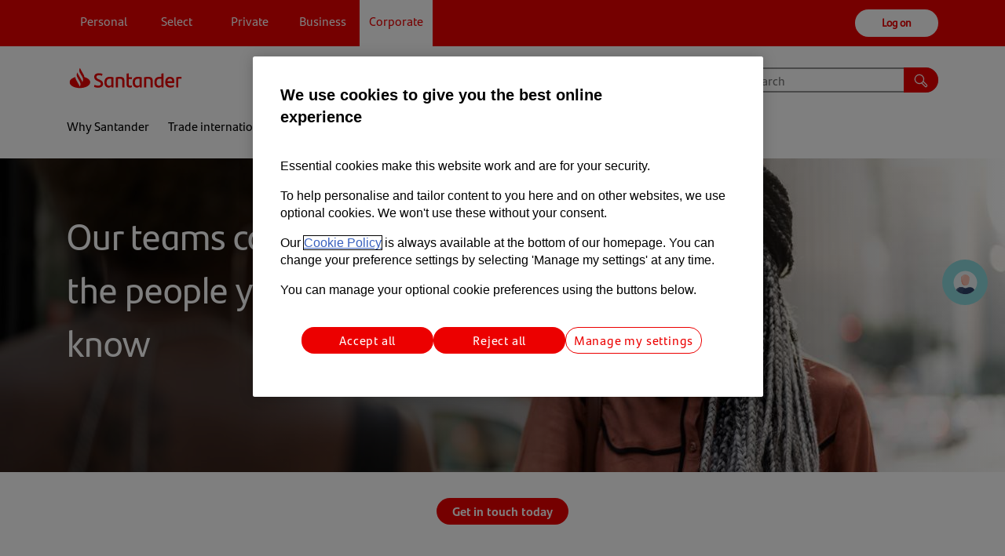

--- FILE ---
content_type: text/html;charset=utf-8
request_url: https://www.santander.co.uk/corporate
body_size: 22757
content:

<!DOCTYPE HTML>
<html lang="en">
    <head>
    <meta charset="UTF-8"/>
    <title>Home | Santander Corporate and Commercial Banking</title>
    <meta name="description" content="Santander caters businesses looking for a relationship-managed service or requiring more comprehensive banking, international or larger lending needs."/>
    <meta name="template" content="page-home"/>
    <meta name="viewport" content="width=device-width, initial-scale=1"/>
    

    
    
<script defer="defer" type="text/javascript" src="https://rum.hlx.page/.rum/@adobe/helix-rum-js@%5E2/dist/rum-standalone.js" data-routing="env=prod,tier=publish,ams=Santander UK"></script>
<link rel="canonical" href="https://www.santander.co.uk/corporate"/>


    

    
    <link rel="stylesheet" href="/etc.clientlibs/santander-uk-cb/clientlibs/clientlib-base.min.9c1e21f5249fefa13fc47a43bdf3e564.css" type="text/css">


    



    
    
    

    

    
    <script src="/etc.clientlibs/santander-uk-cb/clientlibs/clientlib-dependencies.min.7adc601b5b5685949bd0a1576ffcc97a.js"></script>


    
    <link rel="stylesheet" href="/etc.clientlibs/santander-uk-cb/clientlibs/clientlib-dependencies.min.a542d09f4fae9f9dd0823e5217a07f2d.css" type="text/css">
<link rel="stylesheet" href="/etc.clientlibs/santander-uk-cb/clientlibs/clientlib-site.min.45243c5352c7faa85fc91d0df1c1d71d.css" type="text/css">


    
    
    <script async src="/etc.clientlibs/core/wcm/components/commons/datalayer/v1/clientlibs/core.wcm.components.commons.datalayer.v1.min.904d3c2f1e821ab45124d66de422b409.js"></script>



    
        <link rel="icon" type="image/vnd.microsoft.icon" href="/content/dam/sites/santander-uk-cb/resources/icons/favicon/favicon.ico"/>
        <link rel="shortcut icon" type="image/vnd.microsoft.icon" href="/content/dam/sites/santander-uk-cb/resources/icons/favicon/favicon.ico"/>
    

    

    <digitaldata id="digital-data" data-event="pageview" data-enviroment="prod" data-channel="pub" data-subsection1="corporate">

    </digitaldata>

    
        
    <script async src="/etc.clientlibs/santander-uk-cb/clientlibs/clientlib-scripts/v1/scripts.min.2927f3b5c46cdd746c4de12b4b195387.js"></script>


    


    
    


    
        <script src="https://assets.adobedtm.com/4551817ae31c/ea7b5597cbfa/launch-011e6f9aaccd.min.js" async></script>
    

    
        <script src="https://cdn-ukwest.onetrust.com/scripttemplates/otSDKStub.js" type="text/javascript" charset="UTF-8" data-domain-script="cdcacee8-ad87-4c0f-aaf2-c9f6002b0954"></script>
    

</head>
    <body class="homepage page basicpage" id="homepage-65d5164ccc" data-cmp-link-accessibility-enabled data-cmp-link-accessibility-text="opens in a new tab" data-cmp-data-layer-enabled>
        <script>
          window.adobeDataLayer = window.adobeDataLayer || [];
          adobeDataLayer.push({
              page: JSON.parse("{\x22homepage\u002D65d5164ccc\x22:{\x22@type\x22:\x22santander\u002Duk\u002Dcb\/components\/structure\/homepage\x22,\x22repo:modifyDate\x22:\x222025\u002D12\u002D17T12:35:10Z\x22,\x22dc:title\x22:\x22Home | Santander Corporate and Commercial Banking\x22,\x22dc:description\x22:\x22Santander caters businesses looking for a relationship\u002Dmanaged service or requiring more comprehensive banking, international or larger lending needs.\x22,\x22xdm:template\x22:\x22\/conf\/santander\u002Duk\u002Dcb\/settings\/wcm\/templates\/page\u002Dhome\x22,\x22xdm:language\x22:\x22en\x22,\x22xdm:tags\x22:[],\x22repo:path\x22:\x22\/content\/santander\u002Duk\u002Dcb\/language\u002Dmasters\/en\/home.html\x22}}"),
              event:'cmp:show',
              eventInfo: {
                  path: 'page.homepage\u002D65d5164ccc'
              }
          });
        </script>
        
        
            




            
<div class="root container responsivegrid">

    
    <div id="container-a146fdee9a" class="cmp-container">
        


<div class="aem-Grid aem-Grid--12 aem-Grid--default--12 ">
    
    <div class="header-xf experiencefragment aem-GridColumn aem-GridColumn--default--12">
    
    
    <div class="xfpage page basicpage">


    
    
    
    <div id="container-74e3dc9442" class="cmp-container">
        
        <div class="header">
    
    <link rel="stylesheet" href="/etc.clientlibs/santander-uk-cb/clientlibs/clientlib-components/clientlib-header/v1/header.min.2439df7a0f4dcd6fad6d67d6af40bf56.css" type="text/css">




<header data-componentName="header">
    <div class="header-wrapper">
        <div class="header-primary-section--wrapper">
            <div class="container-page container">
                <div class="header-primary-nav--wrapper">
                    <div>
                        <button class="hamburger-menu-mobile" aria-label="Menu">
                        <!-- <span class="hamburger-text"> Menu </span> -->
                            <div class="icon-bars">
                                <span class="icon-bar"></span>
                                <span class="icon-bar"></span>
                                <span class="icon-bar"></span>
                            </div>
                        </button>
                        <div class="header-primary-nav__links hidde-menu">
    
                            


<div>
    <div class="header-links--list">
        <ul class="header-links__section">
            <li class="header-links__item " title="Personal">
                <a class="header-links-item__url" href="https://www.santander.co.uk/personal" rel="noopener noreferrer" target="_self" title="Personal" data-title="Personal">
                    <span class="header-links-item__text" title="Personal">Personal</span>
                </a>
            </li>
<li class="header-links__item " title="Select">
                <a class="header-links-item__url" href="https://www.santander.co.uk/select" rel="noopener noreferrer" target="_self" title="Select" data-title="Select">
                    <span class="header-links-item__text" title="Select">Select</span>
                </a>
            </li>
<li class="header-links__item " title="Private">
                <a class="header-links-item__url" href="https://www.santanderprivate.co.uk/" rel="noopener noreferrer" target="_self" title="Private" data-title="Private">
                    <span class="header-links-item__text" title="Private">Private</span>
                </a>
            </li>
<li class="header-links__item " title="Business">
                <a class="header-links-item__url" href="https://www.santander.co.uk/business" rel="noopener noreferrer" target="_self" title="Business" data-title="Business">
                    <span class="header-links-item__text" title="Business">Business</span>
                </a>
            </li>
<li class="header-links__item active" title="Corporate">
                <a class="header-links-item__url" href="https://www.santander.co.uk/corporate" rel="noopener noreferrer" target="_self" title="Corporate" data-title="Corporate">
                    <span class="header-links-item__text" title="Corporate">Corporate</span>
                </a>
            </li>

        </ul>
    </div>
</div>


                        </div>
                    </div>
                    <div class="header-primary-nav__online-banking">

                        <div class="div-register">
                            
                            <div class="button--log-on">
                                


<div>

    <a class="header-links-item__url" rel="noopener noreferrer" target="_self" title="Log on" tabindex="0">
        <span class="header-links-item__text">Log on</span>
    </a>


    <div class="header-links--list">
        <ul class="header-links__section">
            <li class="header-links__item">

                <a class="header-links-item__url" href="https://corporate.santander.co.uk/olb/app/logon-web/logon/" rel="noopener noreferrer" target="_blank">
                    
                    
                    
                    
                        <img src="/content/dam/sites/santander-uk-catalogue/resources/icons/New%20Window%20Icon.png" alt="" height="24" width="24"/>
                    
                    <span class="header-links-item__text">Online banking</span>
                </a>
            </li>
<li class="header-links__item">

                <a class="header-links-item__url" href="https://santanderif.hpdsc.com/" rel="noopener noreferrer" target="_blank">
                    
                    
                    
                    
                        <img src="/content/dam/sites/santander-uk-catalogue/resources/icons/New%20Window%20Icon.png" alt="" height="24" width="24"/>
                    
                    <span class="header-links-item__text">Invoice payments</span>
                </a>
            </li>
<li class="header-links__item">

                <a class="header-links-item__url" href="https://globalconnect.santander.co.uk/" rel="noopener noreferrer" target="_blank">
                    
                    
                    
                    
                        <img src="/content/dam/sites/santander-uk-catalogue/resources/icons/New%20Window%20Icon.png" alt="" height="24" width="24"/>
                    
                    <span class="header-links-item__text">Global Connect</span>
                </a>
            </li>
<li class="header-links__item">

                <a class="header-links-item__url" href="https://www.santander.co.uk/corporate/solutions/day-to-day/onboarding-online" rel="noopener noreferrer" target="_blank">
                    
                    
                    
                    
                        <img src="/content/dam/sites/santander-uk-catalogue/resources/icons/User%20Icon.png" alt="" height="24" width="24"/>
                    
                    <span class="header-links-item__text">Onboarding online</span>
                </a>
            </li>
<li class="header-links__item">

                <a class="header-links-item__url" href="https://customerverification.santander.co.uk/" rel="noopener noreferrer" target="_blank">
                    
                    
                    
                    
                        <img src="/content/dam/sites/santander-uk-catalogue/resources/icons/User%20Icon.png" alt="" height="24" width="24"/>
                    
                    <span class="header-links-item__text">Customer Verification</span>
                </a>
            </li>
<li class="header-links__item">

                <a class="header-links-item__url" href="https://preferences.corporate.santander.co.uk/logon" rel="noopener noreferrer" target="_blank">
                    
                    
                    
                    
                        <img src="/content/dam/sites/santander-uk-catalogue/resources/icons/User%20Icon.png" alt="" height="24" width="24"/>
                    
                    <span class="header-links-item__text">Preference Centre</span>
                </a>
            </li>

        </ul>
    </div>
</div>
                            </div>
                        </div>
                    </div>
                </div>
            </div>
        </div>
        <div class="header-secondary-section--wrapper">
            <div class="container-page container">
                <div class="header__logo">
                    
<div data-cmp-is="image" data-cmp-src="/content/experience-fragments/santander-uk-cb/language_masters/en/site/header/master/_jcr_content/root/header/header-logo.coreimg{.width}.svg/1697614184490/santander-logo.svg" id="image-f2d0145aa7" data-cmp-data-layer="{&#34;image-f2d0145aa7&#34;:{&#34;@type&#34;:&#34;santander-uk-cb/components/core/image&#34;,&#34;repo:modifyDate&#34;:&#34;2023-10-09T15:13:33Z&#34;,&#34;xdm:linkURL&#34;:&#34;https://www.santander.co.uk/corporate&#34;,&#34;image&#34;:{&#34;repo:id&#34;:&#34;d7fc6555-b142-47cb-a3c1-df30ab868943&#34;,&#34;repo:modifyDate&#34;:&#34;2023-10-18T07:29:44Z&#34;,&#34;@type&#34;:&#34;image/svg+xml&#34;,&#34;repo:path&#34;:&#34;/content/dam/sites/santander-uk-cb/resources/logos/santander-logo.svg&#34;}}}" data-cmp-hook-image="imageV3" class="cmp-image" itemscope itemtype="http://schema.org/ImageObject">
    <a class="cmp-image__link" data-cmp-clickable href="https://www.santander.co.uk/corporate">
        <img src="/content/experience-fragments/santander-uk-cb/language_masters/en/site/header/master/_jcr_content/root/header/header-logo.coreimg.svg/1697614184490/santander-logo.svg" loading="lazy" class="cmp-image__image" itemprop="contentUrl" alt="Santander logo."/>
    </a>
    
    
</div>

    


                </div>
                <div class="header__support-menu">
                    


<div>
    <div class="header-links--list">
        <ul class="header-links__section">
            <li class="header-links__item " title="Contact us">
                <a class="header-links-item__url" href="#contact-form" rel="noopener noreferrer" target="_self" title="Contact us" data-title="Contact us">
                    <span class="header-links-item__text" title="Contact us">Contact us</span>
                </a>
            </li>
<li class="header-links__item " title="Help">
                <a class="header-links-item__url" href="https://www.santander.co.uk/corporate/beyond-banking/support-and-advice/help" rel="noopener noreferrer" target="_self" title="Help" data-title="Help">
                    <span class="header-links-item__text" title="Help">Help</span>
                </a>
            </li>
<li class="header-links__item " title="Supporting your business">
                <a class="header-links-item__url" href="https://www.santander.co.uk/corporate/beyond-banking/support-and-advice/supporting-your-business" rel="noopener noreferrer" target="_self" title="Supporting your business" data-title="Supporting your business">
                    <span class="header-links-item__text" title="Supporting your business">Supporting your business</span>
                </a>
            </li>

        </ul>
    </div>
</div>


                </div>
                <div class="header__search-engine">
                    
    
        
    <link rel="stylesheet" href="/etc.clientlibs/santander-uk-cb/clientlibs/clientlib-components/clientlib-searchbar/v1/searchbar.min.344340bdbbb40ec1e24471222df3a87f.css" type="text/css">


    
    <div class="searchbar-comp ">
        
        <div class="searchbar">
            <div class="form-item">
                <input class="input-search" type="text" name="keywords" size="60" maxlength="255" placeholder="Search" autocomplete="off" aria-label="Search query"/>
                    <button class="button-searchbar" type="submit" aria-label="Search button">
                                    <img src="/etc.clientlibs/santander-uk-cb/clientlibs/clientlib-site/resources/icons/search-glass.svg" alt="Search" width="20" height="20"/>
                    </button>
                    <span></span>
                    <form class="container" data-path="/content/experience-fragments/santander-uk-cb/language_masters/en/site/header/master/jcr:content/root/header/header-search-engine" data-root-path="/content/santander-uk-cb/language-masters/en/home" data-templates-path="/etc/acs-commons/lists/santander-uk-cb/search-list/templates" data-language-page-path="/content/santander-uk-cb/language-masters/en" data-numberresults="4" data-showpredictivesearch="true" data-urlsearch="https://www.santander.co.uk/corporate/search">

                    </form>
                <div class="view-sb-autocomplete opacity-header-sr hide-header-sr">
                    <div></div>
                    <div class="view-content-header-sb"></div>
                    <div class="view-footer">
                        <p class="submit-all-sb small" style="cursor: pointer;">
                            Submit search to view all
                            <span class="totalValues-sb"></span>
                        </p>
                    </div>
                </div>
            </div>

    
            <div class="spinner-sb-container spinner-sb-hide">
                <img src="/content/dam/sites/santander-uk-cb/resources/icons/spinner-loader.svg" alt="Loading Spinner" height="100" width="100"/>
              </div> 
    
            <template class="template-filter-resultbar-header">
                <div class="cont-result-header">
                    <span class="field-content">
                        <strong class="title-text">
                            <a class="link-text" href="" target="_blank"></a></strong>
                        <strong class="title-meta"></strong>
                    </span>
                    <span class="field-content-footer-header">
                        <a class="breadcrumb" href="" target="_blank"></a>
                    </span>
                </div>
            </template>
    
        </div>
    </div>
    


    
    <script async src="/etc.clientlibs/santander-uk-cb/clientlibs/clientlib-components/clientlib-searchbar/v1/searchbar.min.f0af02dd0f2c1b52dc8171f9896a954f.js"></script>



                </div>
            </div>
        </div>
        <div class="header-tertiary-section--wrapper hidde-menu">
            <div class="container-page container">
                <div class="header__logo">
                    
  
  
  <div>
      <div class="header-links--list">
  
          <ul class="header-links__section">
              <li class="header-links__item">
                  <a class="header-links-item__url" rel="noopener noreferrer" target="_self" title="Why Santander">
                      <span class="header-links-item__text">Why Santander</span>
                  </a>
  
                  <div class="submenu">
                      <div class="close-block js-closeSubmenu">
                          <p>
                              <span class="close-txt">Close</span>
                              <span class="close-icon">x</span>
  
                          </p>
  
                      </div>
  
              
  
                      <div class="submenu-cols">
                        <ul class="submenu-buttons">
                            <li class="buttons-title-section">
                                <h3 class="submenu-button-title">
                                    Why Santander
                                </h3>
                            </li>
                            <li>
                          
                                <li class="button btn_background__red">
                                    <a href="https://www.santander.co.uk/corporate/solutions" rel="noopener noreferrer" title="See all solutions">See all solutions</a>
                                </li>

    
                            
    
                        
</ul>
                    
                    
                    
                        
                        <div class="submenu-middle-sections">
                            <ul class="submenu-col">
                                <li class="cols-title-section">
                                 
                                    <h4 class="submenu-cols-title">
                                       Why Santander
                                    </h4>
                     
                            
                                <ul>

                                    

                                    
                                        <li>
                                            <a class="links" href="https://www.santander.co.uk/corporate/why-santander-corporate/what-we-do-differently" rel="noopener noreferrer" title="What we do differently">
                                                <span>What we do differently</span>
                                            </a>
                                        </li>
<li>
                                            <a class="links" href="https://www.santander.co.uk/corporate/why-santander-corporate/relationship-banking" rel="noopener noreferrer" title="Relationship banking">
                                                <span>Relationship banking</span>
                                            </a>
                                        </li>
<li>
                                            <a class="links" href="https://www.santander.co.uk/corporate/why-santander-corporate/helping-you-grow" rel="noopener noreferrer" title="Helping you grow">
                                                <span>Helping you grow</span>
                                            </a>
                                        </li>
<li>
                                            <a class="links" href="https://www.santander.co.uk/corporate/why-santander-corporate/sustainability" rel="noopener noreferrer" title="Sustainability">
                                                <span>Sustainability</span>
                                            </a>
                                        </li>
<li>
                                            <a class="links" href="https://www.santander.co.uk/corporate/why-santander-corporate/management-team" rel="noopener noreferrer" title="Management team">
                                                <span>Management team</span>
                                            </a>
                                        </li>

                                    
      
                                        </ul>
                                    </li>
                                
                            </ul>

                        </div>



                          




                      </div>
                  </div>

              </li>
<li class="header-links__item">
                  <a class="header-links-item__url" href="https://www.santander.co.uk/corporate/solutions/global/trade-internationally" rel="noopener noreferrer" target="_self" title="Trade internationally">
                      <span class="header-links-item__text">Trade internationally</span>
                  </a>
  
                  

              </li>
<li class="header-links__item">
                  <a class="header-links-item__url" href="https://www.santander.co.uk/corporate/sectors" rel="noopener noreferrer" target="_self" title="Sectors">
                      <span class="header-links-item__text">Sectors</span>
                  </a>
  
                  <div class="submenu">
                      <div class="close-block js-closeSubmenu">
                          <p>
                              <span class="close-txt">Close</span>
                              <span class="close-icon">x</span>
  
                          </p>
  
                      </div>
  
              
  
                      <div class="submenu-cols">
                        <ul class="submenu-buttons">
                            <li class="buttons-title-section">
                                <h3 class="submenu-button-title">
                                    Sectors
                                </h3>
                            </li>
                            <li>
                          
                                <li class="button btn_background__red">
                                    <a href="https://www.santander.co.uk/corporate/sectors" rel="noopener noreferrer" title="See all sectors">See all sectors</a>
                                </li>

    
                            
    
                        
</ul>
                    
                    
                    
                        
                        <div class="submenu-middle-sections">
                            <ul class="submenu-col">
                                <li class="cols-title-section">
                                 
                                    <h4 class="submenu-cols-title">
                                       Our sectors
                                    </h4>
                     
                            
                                <ul>

                                    

                                    
                                        <li>
                                            <a class="links" href="https://www.santander.co.uk/corporate/sectors/charities" rel="noopener noreferrer" title="Charities">
                                                <span>Charities</span>
                                            </a>
                                        </li>
<li>
                                            <a class="links" href="https://www.santander.co.uk/corporate/sectors/education" rel="noopener noreferrer" title="Education ">
                                                <span>Education </span>
                                            </a>
                                        </li>
<li>
                                            <a class="links" href="https://www.santander.co.uk/corporate/sectors/hospitality" rel="noopener noreferrer" title="Hospitality">
                                                <span>Hospitality</span>
                                            </a>
                                        </li>
<li>
                                            <a class="links" href="https://www.santander.co.uk/corporate/sectors/manufacturing" rel="noopener noreferrer" title="Manufacturing">
                                                <span>Manufacturing</span>
                                            </a>
                                        </li>
<li>
                                            <a class="links" href="https://www.santander.co.uk/corporate/sectors/real-estate" rel="noopener noreferrer" title="Real estate">
                                                <span>Real estate</span>
                                            </a>
                                        </li>
<li>
                                            <a class="links" href="https://www.santander.co.uk/corporate/sectors/renewable-energy" rel="noopener noreferrer" title="Renewable energy">
                                                <span>Renewable energy</span>
                                            </a>
                                        </li>
<li>
                                            <a class="links" href="https://www.santander.co.uk/corporate/sectors/transport-and-logistics" rel="noopener noreferrer" title="Transport and logistics">
                                                <span>Transport and logistics</span>
                                            </a>
                                        </li>
<li>
                                            <a class="links" href="https://www.santander.co.uk/corporate/sectors/food-and-drink-manufacturing" rel="noopener noreferrer" title="Food and drink">
                                                <span>Food and drink</span>
                                            </a>
                                        </li>
<li>
                                            <a class="links" href="https://www.santander.co.uk/corporate/sectors/wholesale-and-retail" rel="noopener noreferrer" title="Wholesale and retail">
                                                <span>Wholesale and retail</span>
                                            </a>
                                        </li>

                                    
      
                                        </ul>
                                    </li>
                                
                            </ul>

                        </div>



                          




                      </div>
                  </div>

              </li>
<li class="header-links__item">
                  <a class="header-links-item__url" href="https://www.santander.co.uk/corporate/case-studies" rel="noopener noreferrer" target="_self" title="Case studies">
                      <span class="header-links-item__text">Case studies</span>
                  </a>
  
                  

              </li>
<li class="header-links__item">
                  <a class="header-links-item__url" href="https://www.santander.co.uk/corporate/solutions" rel="noopener noreferrer" target="_self" title="Solutions">
                      <span class="header-links-item__text">Solutions</span>
                  </a>
  
                  <div class="submenu">
                      <div class="close-block js-closeSubmenu">
                          <p>
                              <span class="close-txt">Close</span>
                              <span class="close-icon">x</span>
  
                          </p>
  
                      </div>
  
              
  
                      <div class="submenu-cols">
                        <ul class="submenu-buttons">
                            <li class="buttons-title-section">
                                <h3 class="submenu-button-title">
                                    Solutions
                                </h3>
                            </li>
                            <li>
                          
                                <li class="button btn_background__red">
                                    <a href="https://www.santander.co.uk/corporate/solutions" rel="noopener noreferrer" title="See all solutions">See all solutions</a>
                                </li>

    
                            
    
                        
</ul>
                    
                    
                    
                        
                        <div class="submenu-middle-sections">
                            <ul class="submenu-col">
                                <li class="cols-title-section">
                                 
                                    <h4 class="submenu-cols-title">
                                       Day to day
                                    </h4>
                     
                            
                                <ul>

                                    

                                    
                                        <li>
                                            <a class="links" href="https://www.santander.co.uk/corporate/solutions/day-to-day/current-accounts" rel="noopener noreferrer" title="Current accounts">
                                                <span>Current accounts</span>
                                            </a>
                                        </li>
<li>
                                            <a class="links" href="https://www.santander.co.uk/corporate/solutions/day-to-day/deposit-accounts" rel="noopener noreferrer" title="Deposit accounts">
                                                <span>Deposit accounts</span>
                                            </a>
                                        </li>
<li>
                                            <a class="links" href="https://www.santander.co.uk/corporate/solutions/day-to-day/domestic-payments-and-receipts" rel="noopener noreferrer" title="Domestic payments and receipts">
                                                <span>Domestic payments and receipts</span>
                                            </a>
                                        </li>
<li>
                                            <a class="links" href="https://www.santander.co.uk/corporate/solutions/day-to-day/virtual-accounts" rel="noopener noreferrer" title="Virtual accounts">
                                                <span>Virtual accounts</span>
                                            </a>
                                        </li>
<li>
                                            <a class="links" href="https://www.santander.co.uk/corporate/solutions/day-to-day/online-banking" rel="noopener noreferrer" title="Online banking">
                                                <span>Online banking</span>
                                            </a>
                                        </li>
<li>
                                            <a class="links" href="https://www.santander.co.uk/corporate/solutions/day-to-day/airplus-corporate-card" rel="noopener noreferrer" title="AirPlus Corporate Card">
                                                <span>AirPlus Corporate Card</span>
                                            </a>
                                        </li>
<li>
                                            <a class="links" href="https://www.santander.co.uk/corporate/solutions/day-to-day/hr-employment-and-health-safety-solutions" rel="noopener noreferrer" title="HR, employment and health and safety">
                                                <span>HR, employment and health and safety</span>
                                            </a>
                                        </li>
<li>
                                            <a class="links" href="https://www.santander.co.uk/corporate/solutions/day-to-day/santander-global-connect" rel="noopener noreferrer" title="Global Connect ">
                                                <span>Global Connect </span>
                                            </a>
                                        </li>
<li>
                                            <a class="links" href="https://www.santander.co.uk/corporate/solutions/day-to-day/bionic-business-costs-comparison" rel="noopener noreferrer" title="Bionic – business costs comparison">
                                                <span>Bionic – business costs comparison</span>
                                            </a>
                                        </li>
<li>
                                            <a class="links" href="https://www.santander.co.uk/corporate/solutions/day-to-day/card-transactions-in-non-sterling-currencies" rel="noopener noreferrer" title="Corporate Debit Card - Fee calculator">
                                                <span>Corporate Debit Card - Fee calculator</span>
                                            </a>
                                        </li>
<li>
                                            <a class="links" href="https://www.santander.co.uk/corporate/solutions/day-to-day/onboarding-online" rel="noopener noreferrer" title="Onboarding online">
                                                <span>Onboarding online</span>
                                            </a>
                                        </li>
<li>
                                            <a class="links" href="https://www.santander.co.uk/corporate/solutions/day-to-day/worldpay-payment-acceptance" rel="noopener noreferrer" title="Worldpay - payment acceptance">
                                                <span>Worldpay - payment acceptance</span>
                                            </a>
                                        </li>

                                    
      
                                        </ul>
                                    </li>
                                
                            </ul>

                        </div>



                          <div class="submenu-right-sections">
                              <ul class="submenu-col">
                                  <li class="cols-title-section">

                                    <h4 class="submenu-cols-title">
                                       Finance
                                    </h4>


                                      <ul>

                                          

                                          
                                              <li>
                                                  <a class="links" href="https://www.santander.co.uk/corporate/solutions/finance/commercial-mortgage" rel="noopener noreferrer" title="Commercial mortgage">
                                                      <span>Commercial mortgage</span>
                                                  </a>
                                              </li>
<li>
                                                  <a class="links" href="https://www.santander.co.uk/corporate/solutions/finance/business-loans" rel="noopener noreferrer" title="Business loans">
                                                      <span>Business loans</span>
                                                  </a>
                                              </li>
<li>
                                                  <a class="links" href="https://www.santander.co.uk/corporate/solutions/finance/invoice-finance-asset-based-lending" rel="noopener noreferrer" title="Invoice finance">
                                                      <span>Invoice finance</span>
                                                  </a>
                                              </li>
<li>
                                                  <a class="links" href="https://www.santander.co.uk/corporate/solutions/finance/growth-capital-loan" rel="noopener noreferrer" title="Growth capital loan">
                                                      <span>Growth capital loan</span>
                                                  </a>
                                              </li>
<li>
                                                  <a class="links" href="https://www.santander.co.uk/corporate/solutions/finance/overdrafts" rel="noopener noreferrer" title="Overdrafts">
                                                      <span>Overdrafts</span>
                                                  </a>
                                              </li>
<li>
                                                  <a class="links" href="https://www.santander.co.uk/corporate/solutions/finance/supplier-finance" rel="noopener noreferrer" title="Supplier finance">
                                                      <span>Supplier finance</span>
                                                  </a>
                                              </li>
<li>
                                                  <a class="links" href="https://www.santander.co.uk/corporate/solutions/finance/structured-finance" rel="noopener noreferrer" title="Structured finance">
                                                      <span>Structured finance</span>
                                                  </a>
                                              </li>
<li>
                                                  <a class="links" href="https://www.santander.co.uk/corporate/solutions/finance/specialised-finance" rel="noopener noreferrer" title="Specialised finance">
                                                      <span>Specialised finance</span>
                                                  </a>
                                              </li>
<li>
                                                  <a class="links" href="https://www.santander.co.uk/corporate/solutions/finance/repaying-your-bbls-loan" rel="noopener noreferrer" title="Repaying your BBL">
                                                      <span>Repaying your BBL</span>
                                                  </a>
                                              </li>
<li>
                                                  <a class="links" href="https://www.santander.co.uk/corporate/solutions/finance/we-help-you-manage-your-interest-rate-risk" rel="noopener noreferrer" title="Interest rate risk">
                                                      <span>Interest rate risk</span>
                                                  </a>
                                              </li>
<li>
                                                  <a class="links" href="https://www.santander.co.uk/corporate/solutions/finance/guide-to-borrowing" rel="noopener noreferrer" title="Guide to borrowing">
                                                      <span>Guide to borrowing</span>
                                                  </a>
                                              </li>
<li>
                                                  <a class="links" href="https://www.santander.co.uk/corporate/solutions/finance/growth-guarantee-scheme" rel="noopener noreferrer" title="Growth Guarantee Scheme">
                                                      <span>Growth Guarantee Scheme</span>
                                                  </a>
                                              </li>

                                          

                                      </ul>
                                  </li>

                              </ul>
<ul class="submenu-col">
                                  <li class="cols-title-section">

                                    <h4 class="submenu-cols-title">
                                       International
                                    </h4>


                                      <ul>

                                          <li>
                                              <a class="links" href="https://www.santander.co.uk/corporate/solutions/finance/specialised-finance/trade-finance" rel="noopener noreferrer" title="Trade finance">
                                                  <span>Trade finance</span>
                                              </a>
                                          </li>


                                          
                                              <li>
                                                  <a class="links" href="https://www.santander.co.uk/corporate/solutions/global/international-desk" rel="noopener noreferrer" title="International desk">
                                                      <span>International desk</span>
                                                  </a>
                                              </li>
<li>
                                                  <a class="links" href="https://www.santander.co.uk/corporate/solutions/global/global-payments-and-receipts" rel="noopener noreferrer" title="International payments and receipts">
                                                      <span>International payments and receipts</span>
                                                  </a>
                                              </li>
<li>
                                                  <a class="links" href="https://www.santander.co.uk/corporate/solutions/global/global-payments-tracker" rel="noopener noreferrer" title="International payments tracker">
                                                      <span>International payments tracker</span>
                                                  </a>
                                              </li>
<li>
                                                  <a class="links" href="https://www.santander.co.uk/corporate/solutions/global/iso20022-migration" rel="noopener noreferrer" title="ISO 20022 migration">
                                                      <span>ISO 20022 migration</span>
                                                  </a>
                                              </li>
<li>
                                                  <a class="links" href="https://www.santander.co.uk/corporate/solutions/global/foreign-exchange-and-managing-currency-risk" rel="noopener noreferrer" title="Foreign exchange">
                                                      <span>Foreign exchange</span>
                                                  </a>
                                              </li>
<li>
                                                  <a class="links" href="https://www.santander.co.uk/corporate/solutions/global/cross-currency-overdraft" rel="noopener noreferrer" title="Cross currency overdraft">
                                                      <span>Cross currency overdraft</span>
                                                  </a>
                                              </li>
<li>
                                                  <a class="links" href="https://www.santander.co.uk/corporate/solutions/global/international-interest-rates" rel="noopener noreferrer" title="International interest rates">
                                                      <span>International interest rates</span>
                                                  </a>
                                              </li>
<li>
                                                  <a class="links" href="https://www.santander.co.uk/corporate/solutions/global/trade-internationally" rel="noopener noreferrer" title="Trade internationally">
                                                      <span>Trade internationally</span>
                                                  </a>
                                              </li>
<li>
                                                  <a class="links" href="https://www.santander.co.uk/corporate/solutions/global/sepa" rel="noopener noreferrer" title="SEPA">
                                                      <span>SEPA</span>
                                                  </a>
                                              </li>

                                          

                                      </ul>
                                  </li>

                              </ul>

                          </div>




                      </div>
                  </div>

              </li>
<li class="header-links__item">
                  <a class="header-links-item__url" rel="noopener noreferrer" target="_self" title="Insights and support">
                      <span class="header-links-item__text">Insights and support</span>
                  </a>
  
                  <div class="submenu">
                      <div class="close-block js-closeSubmenu">
                          <p>
                              <span class="close-txt">Close</span>
                              <span class="close-icon">x</span>
  
                          </p>
  
                      </div>
  
              
  
                      <div class="submenu-cols">
                        <ul class="submenu-buttons">
                            <li class="buttons-title-section">
                                <h3 class="submenu-button-title">
                                    Insights and support
                                </h3>
                            </li>
                            <li>
                          
                                <li class="button btn_background__red">
                                    <a href="https://www.santander.co.uk/corporate/beyond-banking/support-and-advice/help" rel="noopener noreferrer" title="See all help">See all help</a>
                                </li>

    
                            
    
                        
</ul>
                    
                    
                    
                        
                        <div class="submenu-middle-sections">
                            <ul class="submenu-col">
                                <li class="cols-title-section">
                                 
                                    <h4 class="submenu-cols-title">
                                       Support
                                    </h4>
                     
                            
                                <ul>

                                    <li>
                                        <a class="links" href="https://www.santander.co.uk/corporate/beyond-banking/support-and-advice/supporting-your-business" rel="noopener noreferrer" title="Supporting your business">
                                            <span>Supporting your business</span>
                                        </a>
                                    </li>
<li>
                                        <a class="links" href="https://www.santander.co.uk/corporate/beyond-banking/support-and-advice/help" rel="noopener noreferrer" title="Help">
                                            <span>Help</span>
                                        </a>
                                    </li>


                                    
                                        
                                    
      
                                        </ul>
                                    </li>
                                
                            </ul>
<ul class="submenu-col">
                                <li class="cols-title-section">
                                 
                                    <h4 class="submenu-cols-title">
                                       Service status
                                    </h4>
                     
                            
                                <ul>

                                    <li>
                                        <a class="links" href="https://www.santander.co.uk/corporate/service-status" rel="noopener noreferrer" title="Current status">
                                            <span>Current status</span>
                                        </a>
                                    </li>


                                    
                                        
                                    
      
                                        </ul>
                                    </li>
                                
                            </ul>

                        </div>



                          <div class="submenu-right-sections">
                              <ul class="submenu-col">
                                  <li class="cols-title-section">

                                    <h4 class="submenu-cols-title">
                                       Insights
                                    </h4>


                                      <ul>

                                          <li>
                                              <a class="links" href="https://www.santander.co.uk/corporate/beyond-banking/insights/trailblazers" rel="noopener noreferrer" title="Trailblazers">
                                                  <span>Trailblazers</span>
                                              </a>
                                          </li>


                                          
                                              
                                          

                                      </ul>
                                  </li>

                              </ul>
<ul class="submenu-col">
                                  <li class="cols-title-section">

                                    <h4 class="submenu-cols-title">
                                       News articles
                                    </h4>


                                      <ul>

                                          <li>
                                              <a class="links" href="https://www.santander.co.uk/corporate/beyond-banking/news-articles" rel="noopener noreferrer" title="See all News articles">
                                                  <span>See all News articles</span>
                                              </a>
                                          </li>


                                          

                                      </ul>
                                  </li>

                              </ul>

                          </div>




                      </div>
                  </div>

              </li>

          </ul>
      </div>
  
  </div>
                </div>
            </div>
        </div>
    </div>
</header>


    
    <script async src="/etc.clientlibs/santander-uk-cb/clientlibs/clientlib-components/clientlib-header/v1/header.min.da487be169df3138d77ac94ea8027848.js"></script>



</div>
<div class="contact-form">
    
        
    <link rel="stylesheet" href="/etc.clientlibs/santander-uk-cb/clientlibs/clientlib-components/clientlib-contact-form/v1/contact-form.min.d4a881b2fba63788a227530b14ccfb11.css" type="text/css">


    

    <div id="contact-form" class="contact-form contact-form-close">
        <a href="#contact-form" class="contact-form-link-expert" data-title="Find your expert" tabindex="0">
            <div class="contact-form-link-expert-btn js-contactExpert">
                <p> 
                    <span class="title-expert">Find your expert</span>
                    <span class="img-expert"></span>
                </p>
            </div>
        </a>
        <div class="contact-form-progressbar">
            <div id="progress-bar" class="contact-form-progress-bar"></div>
        </div>
        <div class="contact-form-nav-buttons js-navButtons">
            <div class="nav-buttons-block">
                <p>
                    <span id="nav-back" class="nav-button-back icon-icon-arrow-left nav-disabled" tabindex="0"></span>
                    <span id="nav-next" class="nav-button-next icon-icon-arrow-right nav-disabled" tabindex="0"></span>
                    <span id="nav-close" class="nav-button-close icon-close" tabindex="0"></span>
                </p>
            </div>
        </div>        

        <span id="shadow-top" class="shadow-top"></span>
        <span id="shadow-end" class="shadow-end"></span>

        <div id="content-scroll" class="contact-form-open-section">
            <p class="contact-panel-title">Find your expert</p>
            <div class="active-panel" id="content"></div>        
        </div>
        <div class="scroll-custom-container">
            <div id="scroll-custom" class="scroll-custom"></div>
        </div>
    </div>

    <template id="1">
        <div class="contact-panel-description">
            <div>
                <p>Answer the simple questions below to find the right contact details.</p>
<p><b>Are you a new or existing customer?</b></p>

            </div>
        </div>
        <div>
            <div class="contact-panel-button">
                <label for="button-questions-one" data-destination="6" class="option screen-one-button-one" tabindex="0">Existing customer</label>
            </div>
            <div class="contact-panel-button">
                <label for="button-questions-one" data-destination="2" class="option screen-one-button-two" tabindex="0">New customer</label>
            </div>
        </div>
    </template>

    <template id="2">
        <div class="destination-back" data-destination-back="1"></div>
        <div class="contact-panel-description">
            <p>Answer the simple questions below to find the right contact details.</p>
<p><b>What's your annual turnover?</b></p>

        </div>
        <div class="contact-panel-button">
            <label for="button-questions-one" data-destination="3.1" class="option screen-two-button-one" tabindex="0">£0 - £250,000 (inc. start-ups)</label>
        </div>
        <div class="contact-panel-button">
            <label for="button-questions-one" data-destination="3.2" class="option screen-two-button-two" tabindex="0">£250,000 - £15,000,000</label>
        </div>
        <div class="contact-panel-button">
            <label for="button-questions-one" data-destination="3.3" class="option screen-two-button-three" tabindex="0">£15,000,000 +</label>

        </div>
    </template>

    <template id="3.1">
        <div class="destination-back" data-destination-back="2"></div>
        <div class="contact-panel-description">
            <p><b>It looks like Santander Business Banking might meet your needs.</b></p>
<p>Santander Business Banking offers a range of products for UK-registered business with simple banking needs and up to 2 directors, owners (shareholders) or partners.</p>
<p><a href="https://www.santander.co.uk/business">Visit Santander Business Banking</a></p>

        </div>
    </template>

    <template id="3.2">
        <div class="destination-back" data-destination-back="2"></div>
        <div class="contact-panel-description">
            <p>Answer the simple questions below to find the right contact details.</p>
<p><b>Do you need lending facilities?</b></p>

        </div>
        <div class="contact-panel-button">
            <label for="button-questions-one" data-destination="3.2.1" class="option screen-three-two-button-one" tabindex="0">Yes, I do - up to £250,000</label>
        </div>
        <div class="contact-panel-button">
            <label for="button-questions-one" data-destination="3.2.2" class="option screen-three-two-button-two" tabindex="0">Yes, I do - more than £250,000</label>
        </div>
        <div class="contact-panel-button">
            <label for="button-questions-one" data-destination="3.2.3" class="option screen-three-two-button-three" tabindex="0">No, I don&#39;t</label>

        </div>
    </template>

    <template id="3.2.1">
        <div class="destination-back" data-destination-back="3.2"></div>
        <div class="contact-panel-description contact-panel-description-ul">
            <p><b>Get in touch with us using the details below.</b></p>
<p><a href="mailto:CommercialDirectLending@santander.co.uk">CommercialDirectLending@santander.co.uk</a></p>
<p>Please let us know:</p>
<ul>
<li class="li-red-dot">your entity name</li>
</ul>
<ul>
<li class="li-red-dot">contact name</li>
</ul>
<ul class="list-dots-red">
<li><p>contact number</p>
</li>
<li><p>email address</p>
</li>
<li><p>support you’re looking for</p>
</li>
</ul>

        </div>
    </template>

    <template id="3.2.2">
        <div class="destination-back" data-destination-back="3.2"></div>
        <div class="contact-panel-description contact-panel-description-ul">
            <p>Answer the simple questions below to find the right contact details.</p>
<p><b>Do you operate in the Real Estate sector?</b></p>

        </div>
        <div class="contact-panel-buttons-list">
            <div class="contact-panel-button button-two">
                <label for="button-questions-one" data-destination="4.1" class="option screen-three-two-two-button-one" tabindex="0">Yes</label>
            </div>
            <div class="contact-panel-button button-two">
                <label for="button-questions-one" data-destination="4.2" class="option screen-three-two-two-button-two" tabindex="0">No</label>
            </div>
        </div>
    </template>

    <template id="3.2.3">
        <div class="destination-back" data-destination-back="3.2"></div>
        <div class="contact-panel-description">
            <p><b>Get in touch with us using the details below.</b></p>
<p><a href="mailto:CommercialDirectLending@santander.co.uk">CommercialDirectLending@santander.co.uk</a></p>
<p>Please let us know:</p>
<ul>
<li>your entity name</li>
<li>contact name</li>
<li>contact number</li>
<li>email address</li>
<li>support you’re looking for</li>
</ul>
<p> </p>

        </div>
    </template>

    <template id="3.3">
        <div class="destination-back" data-destination-back="2"></div>
        <div class="contact-panel-description">
            <p>Answer the simple questions below to find the right contact details.</p>
<p><b>What region are you based in?</b></p>

        </div>
        <div class="contact-panel-buttons-list">
            <div class="contact-panel-button button-three">
                <label for="button-questions-one" data-destination="5.1" data-region="Yorkshire and North East England" class="option screen-three-three-button" tabindex="0">Yorkshire and North East England</label>
                <div class="d-none">
                    <div data-id="Yorkshire and North East England" class="screen-5 description-header">
              
                        <p class="large"><p>Get in touch with us using the details below.</p>
</p>
                        <p class="large"><strong>Yorkshire and North East England</strong></p>
                        <div class="description-header-contact">
                            <div class="contact-description">
                                
                            </div>
                            <p style="margin-top: 30px"><strong>Jordan Jones</strong>
                            </p>
                            <p>Business Development Manager</p>
                            <p><a href="mailto:jordan.jones@santander.co.uk" target="_blank">jordan.jones@santander.co.uk</a></p>
                            <p><a class="tel-link" href="" target="_blank">07935 349 916</a>
                            </p>
                        </div>
                    </div>
                </div>
            </div>
        
            <div class="contact-panel-button button-three">
                <label for="button-questions-one" data-destination="5.1" data-region="East of England" class="option screen-three-three-button" tabindex="0">East of England</label>
                <div class="d-none">
                    <div data-id="East of England" class="screen-5 description-header">
              
                        <p class="large"><p>Get in touch with us using the details below.</p>
</p>
                        <p class="large"><strong>East of England</strong></p>
                        <div class="description-header-contact">
                            <div class="contact-description">
                                
                            </div>
                            <p style="margin-top: 30px"><strong>Paolo Avagnano</strong>
                            </p>
                            <p>Business Development Manager</p>
                            <p><a href="mailto:paolo.avagnano@santander.co.uk" target="_blank">paolo.avagnano@santander.co.uk</a></p>
                            <p><a class="tel-link" href="" target="_blank">07593 894486</a>
                            </p>
                        </div>
                    </div>
                </div>
            </div>
        
            <div class="contact-panel-button button-three">
                <label for="button-questions-one" data-destination="5.1" data-region="South East England" class="option screen-three-three-button" tabindex="0">South East England</label>
                <div class="d-none">
                    <div data-id="South East England" class="screen-5 description-header">
              
                        <p class="large"><p>Get in touch with us using the details below.</p>
</p>
                        <p class="large"><strong>South East England</strong></p>
                        <div class="description-header-contact">
                            <div class="contact-description">
                                
                            </div>
                            <p style="margin-top: 30px"><strong>Anna Williams</strong>
                            </p>
                            <p>Business Development Manager</p>
                            <p><a href="mailto:anna.williams2@santander.co.uk" target="_blank">anna.williams2@santander.co.uk</a></p>
                            <p><a class="tel-link" href="" target="_blank">07720 734 090</a>
                            </p>
                        </div>
                    </div>
                </div>
            </div>
        
            <div class="contact-panel-button button-three">
                <label for="button-questions-one" data-destination="5.1" data-region="London General" class="option screen-three-three-button" tabindex="0">London General</label>
                <div class="d-none">
                    <div data-id="London General" class="screen-5 description-header">
              
                        <p class="large"><p>Get in touch with us using the details below.</p>
</p>
                        <p class="large"><strong>London General</strong></p>
                        <div class="description-header-contact">
                            <div class="contact-description">
                                
                            </div>
                            <p style="margin-top: 30px"><strong>Mark Shepherdson</strong>
                            </p>
                            <p>Business Development Director</p>
                            <p><a href="mailto:mark.shepherdson@santander.co.uk" target="_blank">mark.shepherdson@santander.co.uk</a></p>
                            <p><a class="tel-link" href="" target="_blank">07808 398 028</a>
                            </p>
                        
                            <div class="contact-description">
                                
                            </div>
                            <p style="margin-top: 30px"><strong>Sam Allmett</strong>
                            </p>
                            <p>Business Development Manager</p>
                            <p><a href="mailto:samuel.allmett@santander.co.uk" target="_blank">samuel.allmett@santander.co.uk</a></p>
                            <p><a class="tel-link" href="" target="_blank">07542 666 631</a>
                            </p>
                        </div>
                    </div>
                </div>
            </div>
        
            <div class="contact-panel-button button-three">
                <label for="button-questions-one" data-destination="5.1" data-region="London and South East England" class="option screen-three-three-button" tabindex="0">London and South East England</label>
                <div class="d-none">
                    <div data-id="London and South East England" class="screen-5 description-header">
              
                        <p class="large"><p>Get in touch with us using the details below.</p>
</p>
                        <p class="large"><strong>London and South East England</strong></p>
                        <div class="description-header-contact">
                            <div class="contact-description">
                                
                            </div>
                            <p style="margin-top: 30px"><strong>Mark Byrne</strong>
                            </p>
                            <p>Business Development Director</p>
                            <p><a href="mailto:mark.byrne@santander.co.uk" target="_blank">mark.byrne@santander.co.uk</a></p>
                            <p><a class="tel-link" href="" target="_blank">07593 508 760</a>
                            </p>
                        </div>
                    </div>
                </div>
            </div>
        
            <div class="contact-panel-button button-three">
                <label for="button-questions-one" data-destination="5.1" data-region="North West England" class="option screen-three-three-button" tabindex="0">North West England</label>
                <div class="d-none">
                    <div data-id="North West England" class="screen-5 description-header">
              
                        <p class="large"><p>Get in touch with us using the details below.</p>
</p>
                        <p class="large"><strong>North West England</strong></p>
                        <div class="description-header-contact">
                            <div class="contact-description">
                                
                            </div>
                            <p style="margin-top: 30px"><strong>Kevin Doyle</strong>
                            </p>
                            <p>Business Development Manager</p>
                            <p><a href="mailto:Kevin.doyle@santander.co.uk" target="_blank">Kevin.doyle@santander.co.uk</a></p>
                            <p><a class="tel-link" href="" target="_blank">07858 368 603</a>
                            </p>
                        </div>
                    </div>
                </div>
            </div>
        
            <div class="contact-panel-button button-three">
                <label for="button-questions-one" data-destination="5.1" data-region="West Midlands" class="option screen-three-three-button" tabindex="0">West Midlands</label>
                <div class="d-none">
                    <div data-id="West Midlands" class="screen-5 description-header">
              
                        <p class="large"><p>Get in touch with us using the details below.</p>
</p>
                        <p class="large"><strong>West Midlands</strong></p>
                        <div class="description-header-contact">
                            <div class="contact-description">
                                
                            </div>
                            <p style="margin-top: 30px"><strong>Natasha Riley</strong>
                            </p>
                            <p>Business Development Manager</p>
                            <p><a href="mailto:natasha.riley@santander.co.uk" target="_blank">natasha.riley@santander.co.uk</a></p>
                            <p><a class="tel-link" href="" target="_blank">07714 672034</a>
                            </p>
                        </div>
                    </div>
                </div>
            </div>
        
            <div class="contact-panel-button button-three">
                <label for="button-questions-one" data-destination="5.1" data-region="South West England and Wales" class="option screen-three-three-button" tabindex="0">South West England and Wales</label>
                <div class="d-none">
                    <div data-id="South West England and Wales" class="screen-5 description-header">
              
                        <p class="large"><p>Get in touch with us using the details below.</p>
</p>
                        <p class="large"><strong>South West England and Wales</strong></p>
                        <div class="description-header-contact">
                            <div class="contact-description">
                                
                            </div>
                            <p style="margin-top: 30px"><strong>Isaac Morrison</strong>
                            </p>
                            <p>Business Development Manager</p>
                            <p><a href="mailto:Isaac.Morrison@santander.co.uk" target="_blank">Isaac.Morrison@santander.co.uk</a></p>
                            <p><a class="tel-link" href="" target="_blank">07895 303 016</a>
                            </p>
                        </div>
                    </div>
                </div>
            </div>
        
            <div class="contact-panel-button button-three">
                <label for="button-questions-one" data-destination="5.1" data-region="Scotland and Northern Ireland" class="option screen-three-three-button" tabindex="0">Scotland and Northern Ireland</label>
                <div class="d-none">
                    <div data-id="Scotland and Northern Ireland" class="screen-5 description-header">
              
                        <p class="large"><p>Get in touch with us using the details below.</p>
</p>
                        <p class="large"><strong>Scotland and Northern Ireland</strong></p>
                        <div class="description-header-contact">
                            <div class="contact-description">
                                
                            </div>
                            <p style="margin-top: 30px"><strong>Jordan Jones</strong>
                            </p>
                            <p>Business Development Manager</p>
                            <p><a href="mailto:jordan.jones@santander.co.uk" target="_blank">jordan.jones@santander.co.uk</a></p>
                            <p><a class="tel-link" href="" target="_blank">07935 349 916</a>
                            </p>
                        </div>
                    </div>
                </div>
            </div>
        
            <div class="contact-panel-button button-three">
                <label for="button-questions-one" data-destination="5.1" data-region="London Specialist (Industrial &amp; TMT)" class="option screen-three-three-button" tabindex="0">London Specialist (Industrial &amp; TMT)</label>
                <div class="d-none">
                    <div data-id="London Specialist (Industrial &amp; TMT)" class="screen-5 description-header">
              
                        <p class="large"><p>Get in touch with us using the details below.</p>
</p>
                        <p class="large"><strong>London Specialist (Industrial &amp; TMT)</strong></p>
                        <div class="description-header-contact">
                            <div class="contact-description">
                                
                            </div>
                            <p style="margin-top: 30px"><strong>Hayley King</strong>
                            </p>
                            <p>Business Development Manager</p>
                            <p><a href="mailto:hayley.king@santander.co.uk" target="_blank">hayley.king@santander.co.uk</a></p>
                            <p><a class="tel-link" href="" target="_blank">07746 092 994</a>
                            </p>
                        
                            <div class="contact-description">
                                
                            </div>
                            <p style="margin-top: 30px"><strong>Brian Cahill</strong>
                            </p>
                            <p>Business Development Director</p>
                            <p><a href="mailto:brian.cahill@santander.co.uk" target="_blank">brian.cahill@santander.co.uk</a></p>
                            <p><a class="tel-link" href="" target="_blank">07568 112 459</a>
                            </p>
                        </div>
                    </div>
                </div>
            </div>
        
            <div class="contact-panel-button button-three">
                <label for="button-questions-one" data-destination="5.1" data-region="London Specialist (Consumer, Retail &amp; Healthcare)" class="option screen-three-three-button" tabindex="0">London Specialist (Consumer, Retail &amp; Healthcare)</label>
                <div class="d-none">
                    <div data-id="London Specialist (Consumer, Retail &amp; Healthcare)" class="screen-5 description-header">
              
                        <p class="large"><p>Get in touch with us using the details below.</p>
</p>
                        <p class="large"><strong>London Specialist (Consumer, Retail &amp; Healthcare)</strong></p>
                        <div class="description-header-contact">
                            <div class="contact-description">
                                
                            </div>
                            <p style="margin-top: 30px"><strong>Fionnuala Maher</strong>
                            </p>
                            <p>Business Development Manager</p>
                            <p><a href="mailto:fionnuala.maher@santander.co.uk" target="_blank">fionnuala.maher@santander.co.uk</a></p>
                            <p><a class="tel-link" href="" target="_blank">07542 666 575</a>
                            </p>
                        </div>
                    </div>
                </div>
            </div>
        
            <div class="contact-panel-button button-three">
                <label for="button-questions-one" data-destination="5.1" data-region="London Specialist (NBFI &amp; Prof. Services)" class="option screen-three-three-button" tabindex="0">London Specialist (NBFI &amp; Prof. Services)</label>
                <div class="d-none">
                    <div data-id="London Specialist (NBFI &amp; Prof. Services)" class="screen-5 description-header">
              
                        <p class="large"><p>Get in touch with us using the details below.</p>
</p>
                        <p class="large"><strong>London Specialist (NBFI &amp; Prof. Services)</strong></p>
                        <div class="description-header-contact">
                            <div class="contact-description">
                                
                            </div>
                            <p style="margin-top: 30px"><strong>Lisa Short</strong>
                            </p>
                            <p>Business Development Manager</p>
                            <p><a href="mailto:lisa.short@santander.co.uk" target="_blank">lisa.short@santander.co.uk</a></p>
                            <p><a class="tel-link" href="" target="_blank">07513 478 905</a>
                            </p>
                        
                            <div class="contact-description">
                                
                            </div>
                            <p style="margin-top: 30px"><strong>Chantal Foster</strong>
                            </p>
                            <p>Business Development Director</p>
                            <p><a href="mailto:chantal.foster@santander.co.uk" target="_blank">chantal.foster@santander.co.uk</a></p>
                            <p><a class="tel-link" href="" target="_blank">07593 519 369</a>
                            </p>
                        </div>
                    </div>
                </div>
            </div>
        </div>
    </template>

    <template id="4.1">
        <div class="destination-back" data-destination-back="3.2.2"></div>
        <div class="contact-panel-description">
            <p><b>Get in touch with us using the details below.</b><br />
</p>
<p><a href="mailto:CommercialRealEstateFinance@santander.co.uk">CommercialRealEstateFinance@santander.co.uk</a></p>
<p>Please let us know:</p>
<ul>
<li class="li-red-dot">your entity name</li>
</ul>
<ul>
<li class="li-red-dot">contact name</li>
</ul>
<ul>
<li><p class="li-red-dot">contact number</p>
</li>
<li><p class="li-red-dot">email address</p>
</li>
<li><p class="list-dots-red li-red-dot">support you’re looking for</p>
</li>
</ul>

        </div>
        <div class="contact-panel-description contact-panel-info-contact margin-inside">
            <p></p>
            
            <p>
            </p>
            <p></p>
        </div>
    </template>

    <template id="4.2">
        <div class="destination-back" data-destination-back="3.2.2"></div>
        <div class="contact-panel-description">
            <p>Answer the simple questions below to find the right contact details.</p>
<p><b>Which region are you based in?</b></p>

        </div>
        <div class="contact-panel-buttons-list">
            <div class="contact-panel-button button-three">
                <label for="button-questions-one" data-destination="5.2" data-region="East Midlands and East of England" class="option screen-four-two-button" tabindex="0">East Midlands and East of England</label>

                <div class="d-none">
                    <div data-id="East Midlands and East of England" class="screen-5 contact-panel-description">
                        <p class="large"><p>Get in touch with us using the details below.</p>
</p>
                        <p class="large"><strong>East Midlands and East of England</strong></p>
                        <div class="contact-panel-description contact-panel-info-contact">
                            <p><strong>Gary Newman</strong>
                            </p>
                            <p>Business Development Director</p>
                            <p><a href="mailto:gary.newman@santander.co.uk" target="_blank">gary.newman@santander.co.uk</a></p>
                            <p><a class="tel-link" href="" target="_blank">07703 376 830</a>
                            </p>
                        </div>
                    </div>
                </div>
            </div>
        
            <div class="contact-panel-button button-three">
                <label for="button-questions-one" data-destination="5.2" data-region="West Midlands" class="option screen-four-two-button" tabindex="0">West Midlands</label>

                <div class="d-none">
                    <div data-id="West Midlands" class="screen-5 contact-panel-description">
                        <p class="large"><p>Get in touch with us using the details below.</p>
</p>
                        <p class="large"><strong>West Midlands</strong></p>
                        <div class="contact-panel-description contact-panel-info-contact">
                            <p><strong>Felix Peter-Thomas</strong>
                            </p>
                            <p>Business Development Director</p>
                            <p><a href="mailto:felix.peter-thomas@santander.co.uk" target="_blank">felix.peter-thomas@santander.co.uk</a></p>
                            <p><a class="tel-link" href="" target="_blank">07707 854103</a>
                            </p>
                        </div>
                    </div>
                </div>
            </div>
        
            <div class="contact-panel-button button-three">
                <label for="button-questions-one" data-destination="5.2" data-region="London" class="option screen-four-two-button" tabindex="0">London</label>

                <div class="d-none">
                    <div data-id="London" class="screen-5 contact-panel-description">
                        <p class="large"><p>Get in touch with us using the details below.</p>
</p>
                        <p class="large"><strong>London</strong></p>
                        <div class="contact-panel-description contact-panel-info-contact">
                            <p><strong>Sam Allmett</strong>
                            </p>
                            <p>Business Development Manager</p>
                            <p><a href="mailto:samuel.allmett@santander.co.uk" target="_blank">samuel.allmett@santander.co.uk</a></p>
                            <p><a class="tel-link" href="" target="_blank">07542 666 631</a>
                            </p>
                        </div>
                    </div>
                </div>
            </div>
        
            <div class="contact-panel-button button-three">
                <label for="button-questions-one" data-destination="5.2" data-region="South West and South Wales" class="option screen-four-two-button" tabindex="0">South West and South Wales</label>

                <div class="d-none">
                    <div data-id="South West and South Wales" class="screen-5 contact-panel-description">
                        <p class="large"><p>Get in touch with us using the details below.</p>
</p>
                        <p class="large"><strong>South West and South Wales</strong></p>
                        <div class="contact-panel-description contact-panel-info-contact">
                            <p><strong>Isaac Morrison</strong>
                            </p>
                            <p>Business Development Manager</p>
                            <p><a href="mailto:Isaac.Morrison@santander.co.uk" target="_blank">Isaac.Morrison@santander.co.uk</a></p>
                            <p><a class="tel-link" href="" target="_blank">07895 303 016</a>
                            </p>
                        </div>
                    </div>
                </div>
            </div>
        
            <div class="contact-panel-button button-three">
                <label for="button-questions-one" data-destination="5.2" data-region="North West &amp; North Wales" class="option screen-four-two-button" tabindex="0">North West &amp; North Wales</label>

                <div class="d-none">
                    <div data-id="North West &amp; North Wales" class="screen-5 contact-panel-description">
                        <p class="large"><p>Get in touch with us using the details below.</p>
</p>
                        <p class="large"><strong>North West &amp; North Wales</strong></p>
                        <div class="contact-panel-description contact-panel-info-contact">
                            <p><strong>Alfie Perry</strong>
                            </p>
                            <p>Business Development Director</p>
                            <p><a href="mailto:alfie.perry@santander.co.uk" target="_blank">alfie.perry@santander.co.uk</a></p>
                            <p><a class="tel-link" href="" target="_blank">07902 709 488</a>
                            </p>
                        </div>
                    </div>
                </div>
            </div>
        
            <div class="contact-panel-button button-three">
                <label for="button-questions-one" data-destination="5.2" data-region="South East" class="option screen-four-two-button" tabindex="0">South East</label>

                <div class="d-none">
                    <div data-id="South East" class="screen-5 contact-panel-description">
                        <p class="large"><p>Get in touch with us using the details below.</p>
</p>
                        <p class="large"><strong>South East</strong></p>
                        <div class="contact-panel-description contact-panel-info-contact">
                            <p><strong>Mark Shepherdson</strong>
                            </p>
                            <p>Business Development Director</p>
                            <p><a href="mailto:mark.shepherdson@santander.co.uk" target="_blank">mark.shepherdson@santander.co.uk</a></p>
                            <p><a class="tel-link" href="" target="_blank">07808 398 028</a>
                            </p>
                        </div>
                    </div>
                </div>
            </div>
        
            <div class="contact-panel-button button-three">
                <label for="button-questions-one" data-destination="5.2" data-region="Yorkshire and North East" class="option screen-four-two-button" tabindex="0">Yorkshire and North East</label>

                <div class="d-none">
                    <div data-id="Yorkshire and North East" class="screen-5 contact-panel-description">
                        <p class="large"><p>Get in touch with us using the details below.</p>
</p>
                        <p class="large"><strong>Yorkshire and North East</strong></p>
                        <div class="contact-panel-description contact-panel-info-contact">
                            <p><strong>Kelly Watson</strong>
                            </p>
                            <p>Business Development Director</p>
                            <p><a href="mailto:kelly.watson@santander.co.uk" target="_blank">kelly.watson@santander.co.uk</a></p>
                            <p><a class="tel-link" href="" target="_blank">07849 092 605</a>
                            </p>
                        </div>
                    </div>
                </div>
            </div>
        
            <div class="contact-panel-button button-three">
                <label for="button-questions-one" data-destination="5.2" data-region="Scotland and Northern Ireland" class="option screen-four-two-button" tabindex="0">Scotland and Northern Ireland</label>

                <div class="d-none">
                    <div data-id="Scotland and Northern Ireland" class="screen-5 contact-panel-description">
                        <p class="large"><p>Get in touch with us using the details below.</p>
</p>
                        <p class="large"><strong>Scotland and Northern Ireland</strong></p>
                        <div class="contact-panel-description contact-panel-info-contact">
                            <p><strong>Janette Bennett</strong>
                            </p>
                            <p>Business Development Director</p>
                            <p><a href="mailto:janette.bennett@santander.co.uk" target="_blank">janette.bennett@santander.co.uk</a></p>
                            <p><a class="tel-link" href="" target="_blank">07809 493 818</a>
                            </p>
                        </div>
                    </div>
                </div>
            </div>
        </div>

    </template>

    <template id="5.1">
        <div class="destination-back" data-destination-back="3.3"></div>
    </template>

    <template id="5.2">
        <div class="destination-back" data-destination-back="4.2"></div>
    </template>

    <template id="6">
        <div class="destination-back" data-destination-back="1">
            <div class="contact-panel-description">
                <p><b>Great, the contact information you’re looking for is below</b></p>

            </div>
            <div class="contact-panel-columns">
                <div class="background-red column-2">
                    <h5><b>We will never call you from any numbers shown on this page.</b></h5>
<p>It's a scam if you get a call from one of the numbers on this page, or the caller tries to send you to our website to verify the number they’re calling from.</p>
<p>If this happens to you, hang up, wait 5 minutes to be sure the line is clear, and then call us on <b><a href="tel:08000850937">0800 085 0937</a> </b>to report the scam or fraud.</p>
<p>Visit our <a href="https://www.santander.co.uk/corporate/beyond-banking/support-and-advice/help/fraud-prevention">fraud prevention</a> to learn more.</p>

                </div>
            </div>
            <div class="contact-panel-columns">
                <div class="contact-panel-columns-blockitem">
                    <div class="column-1">
                        <div class="icon-img icon-img-six">
                            
                            
                            
                            <picture>
                                <source media="(min-width: 1025px)" srcset="/content/dam/sites/santander-uk-cb/resources/icons/help.svg"/>
                                <source media="(min-width: 769px) and (max-width: 1024px)" srcset="/content/dam/sites/santander-uk-cb/resources/icons/help.svg"/>
                                <source media="(max-width: 768px)" srcset="/content/dam/sites/santander-uk-cb/resources/icons/help.svg"/>
                                
                                

                                
                                
                                    <img src="/content/dam/sites/santander-uk-cb/resources/icons/help.svg" alt="Help, question mark icon." loading="lazy"/>
                                
                                
                            </picture>
                        </div>
                    </div>
                    <div class="column-2 large">
                        <h5>
                            <strong>General enquiries
                            </strong>
                        </h5>
                        <p>
                            <p>For general day-to-day account or transaction queries, product enquiries or payments; please call our Client Services Team on <b>0333 207 2229</b>*. For anything else, please speak to your dedicated Relationship team.</p>
<p>You can also call our Client Services Team on <b>0800 085 0937</b> or <a href="mailto:servicing@corp.santander.co.uk">email</a> for any of these reasons:</p>
<ul>
<li><p>Reporting fraud / unauthorised transactions or any unusual activity on Connect Online Banking</p>
</li>
<li><p>Report lost and stolen cards, or order replacements</p>
</li>
<li><p>Complaints</p>
</li>
<li><p>Bereavement</p>
</li>
<li><p>Phishing</p>
</li>
<li><p>Financial Assist</p>
</li>
<li><p>Vulnerability </p>
</li>
<li><p>Data Subject Access Request</p>
</li>
</ul>

                        </p>
                    </div>
                </div>

            
                <div class="contact-panel-columns-blockitem">
                    <div class="column-1">
                        <div class="icon-img icon-img-six">
                            
                            
                            
                            <picture>
                                <source media="(min-width: 1025px)" srcset="/content/dam/sites/santander-uk-cb/resources/icons/mobile.svg"/>
                                <source media="(min-width: 769px) and (max-width: 1024px)" srcset="/content/dam/sites/santander-uk-cb/resources/icons/mobile.svg"/>
                                <source media="(max-width: 768px)" srcset="/content/dam/sites/santander-uk-cb/resources/icons/mobile.svg"/>
                                
                                

                                
                                
                                    <img src="/content/dam/sites/santander-uk-cb/resources/icons/mobile.svg" alt="Mobile phone and hand icon." loading="lazy"/>
                                
                                
                            </picture>
                        </div>
                    </div>
                    <div class="column-2 large">
                        <h5>
                            <strong>Online Banking
                            </strong>
                        </h5>
                        <p>
                            <p>For any general enquiries about Connect or Connect Plus that you can’t find in the <a href="https://www.santander.co.uk/corporate/beyond-banking/support-and-advice/help/connect-help-centre">help centre</a>, please call 0333 207 2317*</p>
<p>If you notice any unusual activity or transactions, you can call us anytime on 0800 085 0937.</p>

                        </p>
                    </div>
                </div>

            
                <div class="contact-panel-columns-blockitem">
                    <div class="column-1">
                        <div class="icon-img icon-img-six">
                            
                            
                            
                            <picture>
                                <source media="(min-width: 1025px)" srcset="/content/dam/sites/santander-uk-cb/resources/icons/web.svg"/>
                                <source media="(min-width: 769px) and (max-width: 1024px)" srcset="/content/dam/sites/santander-uk-cb/resources/icons/web.svg"/>
                                <source media="(max-width: 768px)" srcset="/content/dam/sites/santander-uk-cb/resources/icons/web.svg"/>
                                
                                

                                
                                
                                    <img src="/content/dam/sites/santander-uk-cb/resources/icons/web.svg" alt="Icon of a laptop." loading="lazy"/>
                                
                                
                            </picture>
                        </div>
                    </div>
                    <div class="column-2 large">
                        <h5>
                            <strong>Online resources
                            </strong>
                        </h5>
                        <p>
                            <p><a href="https://www.santander.co.uk/corporate/beyond-banking/support-and-advice/help">Help with common queries</a></p>

                        </p>
                    </div>
                </div>

            </div>
            <div class="contact-panel-footer">
                <p>
                    <p>*Monday to Friday 8am to 5:30pm.<br />
For information on call charges please see <a href="https://www.santander.co.uk/corporate/beyond-banking/support-and-advice/help/call-charges">call charge information</a>.</p>

                </p>
            </div>
        </div>
    </template>

    <div class="overlay"></div>




    
    <script async src="/etc.clientlibs/santander-uk-cb/clientlibs/clientlib-components/clientlib-contact-form/v1/contact-form.min.a4d7e153813cde3f24c95adf5263e552.js"></script>




    
</div>

        
    </div>

</div>


</div>
<main class="container responsivegrid aem-GridColumn aem-GridColumn--default--12">

    
    <div id="container-71db28c7a5" class="cmp-container">
        


<div class="aem-Grid aem-Grid--12 aem-Grid--default--12 ">
    
    <div class="container responsivegrid aem-GridColumn aem-GridColumn--default--12">

    
    <div id="container-9b80f5020a" class="cmp-container">
        


<div class="aem-Grid aem-Grid--12 aem-Grid--tablet--12 aem-Grid--default--12 aem-Grid--phone--12 ">
    
    <div class="highlighted-banner aem-GridColumn aem-GridColumn--default--12">

    
        
    
<link rel="stylesheet" href="/etc.clientlibs/santander-uk-cb/clientlibs/clientlib-components/clientlib-highlighted-banner/v1/highlighted-banner.min.092d21c98ad6a979660d5cc0042ea9a1.css" type="text/css">



    
    
        <div class="container">
            <div class="highlighted-banner-container">
                <div class="col-12 banner-img-container" data-gradient="img_gradient_75">
                    
                    
                    <picture class="banner-img">
                        <source media="(min-width: 1025px)" srcset="/content/dam/sites/santander-uk-cb/resources/images/GettyImages-963243938.jpg.transform/named-image-transform-md/image.jpeg"/>
                        <source media="(min-width: 769px) and (max-width: 1024px)" srcset="/content/dam/sites/santander-uk-cb/resources/images/GettyImages-963243938.jpg.transform/named-image-transform-sm/image.jpeg"/>
                        <source media="(max-width: 768px)" srcset="/content/dam/sites/santander-uk-cb/resources/images/GettyImages-963243938.jpg.transform/named-image-transform-xs/image.jpeg"/>
                        
                        

                        
                        
                        
                            <img class="image-bg" src="/content/dam/sites/santander-uk-cb/resources/images/GettyImages-963243938.jpg.transform/named-image-transform-md/image.jpeg" alt="" width="7952" height="5304"/>
                        
                    </picture>

                </div>
    
                <div class="container">
                    <div class="row">
                        <div class="col-12 banner-text-container">
                            <div class="banner-text">
                                
                                    <h1 class="banner-text__title title-width-half-width white-text">Our teams connect you to the people you need to know</h1>
                                    
                                    
                                    
                                    
                                    
                                

                                
            
                                

                                
                            </div>
                        </div>
                    </div>
                </div>

                
                
                
                

            </div>
        </div>
    
    
        
    
<script src="/etc.clientlibs/santander-uk-cb/clientlibs/clientlib-components/clientlib-highlighted-banner/v1/highlighted-banner.min.8e742d11d6b24c401e35f3b516726584.js"></script>



     



    


</div>
<div class="separator aem-GridColumn aem-GridColumn--default--12">
<div id="separator-f2342538f5" class="cmp-separator">
    <hr class="cmp-separator__horizontal-rule" aria-hidden="true" role="none"/>
</div></div>
<div class="button aem-GridColumn aem-GridColumn--default--12">
  
    
    
<link rel="stylesheet" href="/etc.clientlibs/santander-uk-cb/clientlibs/clientlib-components/clientlib-button/v1/button.min.7d17ca986d9653d268805eb47cb09ab2.css" type="text/css">



  

  <div class="btn_background__red small but-center cmp__button">
    
    <a href="#contact-form" target="_self" data-title="Get in touch today">
      <span>Get in touch today</span>
      
      
    </a>
  </div>
  
    
    
<script src="/etc.clientlibs/santander-uk-cb/clientlibs/clientlib-components/clientlib-button/v1/button.min.8e742d11d6b24c401e35f3b516726584.js"></script>



  



    

</div>
<div class="separator aem-GridColumn aem-GridColumn--default--12">
<div id="separator-bf660ee522" class="cmp-separator">
    <hr class="cmp-separator__horizontal-rule" aria-hidden="true" role="none"/>
</div></div>
<div class="featured-content-cards aem-GridColumn aem-GridColumn--default--12">

    
        
    
<link rel="stylesheet" href="/etc.clientlibs/santander-uk-cb/clientlibs/clientlib-components/clientlib-featured-content-cards/v1/featured-content-cards.min.e901b696a35db460d813a42c3fd614ff.css" type="text/css">



    
    <div class="featured-content-cards-comp bg-white
    two-columns">
        <div class="container">
            <div class="row">
                <div class="col-12">
                    <div class="featured-content-cards-block">
                        
                            <div class="featured-content-cards-item bg-white without-image-style">
                                    
            
                                    <!-- <div class="featured-content-cards-content"> -->
                                        <div class="featured-content-cards-text">
                                            
                                            
                                            <h1 class="title color-black">Your dedicated relationship team</h1>
                                            
                                            
                                            
                                            
                                            
                                            

                                            <div></div>
                                            <p style="text-align: center;">They can connect you to the people you need to know to help your business grow.</p>

                    
                                
            
                                        </div>
                                        <div class="btn_background__red js-fcc-but button">
                                            <a href="https://www.santander.co.uk/corporate/why-santander-corporate/relationship-banking" target="_self">Get in touch</a>
                                        </div>
                                    <!-- </div> -->
            
                               
                            </div>
                        
                            <div class="featured-content-cards-item bg-white without-image-style">
                                    
            
                                    <!-- <div class="featured-content-cards-content"> -->
                                        <div class="featured-content-cards-text">
                                            
                                            
                                            <h1 class="title color-black">Supporting your international journey</h1>
                                            
                                            
                                            
                                            
                                            
                                            

                                            <div></div>
                                            <p style="text-align: center;">See how we can support your global journey every step of the way.</p>

                    
                                
            
                                        </div>
                                        <div class="btn_background__red js-fcc-but button">
                                            <a href="https://www.santander.co.uk/corporate/solutions/global/trade-internationally" target="_self">Connect now</a>
                                        </div>
                                    <!-- </div> -->
            
                               
                            </div>
                        
                    </div>
        
                </div>
            </div>
            
        </div>
    </div>





    
    
<script src="/etc.clientlibs/santander-uk-cb/clientlibs/clientlib-components/clientlib-featured-content-cards/v1/featured-content-cards.min.28004f7b8c2d05051076601f8cde5020.js"></script>






    


</div>
<div class="separator aem-GridColumn aem-GridColumn--default--12">


    
    <script async src="/etc.clientlibs/santander-uk-cb/clientlibs/clientlib-components/clientlib-separator/v1/separator.min.7ca2e3911cb430dadf232b77c8a33300.js"></script>





    
</div>
<div class="alert aem-GridColumn--tablet--10 aem-GridColumn--default--none aem-GridColumn--phone--none aem-GridColumn--tablet--none aem-GridColumn--phone--10 aem-GridColumn aem-GridColumn--offset--phone--1 aem-GridColumn--default--6 aem-GridColumn--offset--default--3 aem-GridColumn--offset--tablet--1">

  
    
    <link rel="stylesheet" href="/etc.clientlibs/santander-uk-cb/clientlibs/clientlib-components/clientlib-alert/v1/alert.min.56545c3679c95f920eb7593ae7a26ed5.css" type="text/css">


  

  
    <div class="alert-component turquoise-tint">
      <div class="alert-component-img">
        

        

        

        
        
        
          
        

      </div>
      <div class="alert-component-text"><p>If you’re a smaller business with up to 2 directors, owners or stakeholders see how we can connect you with our partners and services to help your business grow. Visit <a></a><a target="_blank"></a><a target="_blank"></a><a href="https://www.santander.co.uk/business/business-support" target="_blank">Business Banking</a> now</p>
</div>
    </div>
  

  
    
    <script async src="/etc.clientlibs/santander-uk-cb/clientlibs/clientlib-components/clientlib-alert/v1/alert.min.8e742d11d6b24c401e35f3b516726584.js"></script>


  


    

</div>
<div class="multi-columns aem-GridColumn aem-GridColumn--default--12">
  
    
    
<link rel="stylesheet" href="/etc.clientlibs/santander-uk-cb/clientlibs/clientlib-components/clientlib-multi-columns/v1/multi-columns.min.20e2aa3265879788f6497f198a28a36b.css" type="text/css">



  

  
    <div class="multi-col-padding bg-white   columns-50-50">
      <div class="columns-component">
        <div class="container">
          <div class="row">
            <div class="col-12  col-md-6">
              <div>


<div class="aem-Grid aem-Grid--12 aem-Grid--default--12 ">
    
    <div class="image-with-step aem-GridColumn aem-GridColumn--default--12">

    
        
    
<link rel="stylesheet" href="/etc.clientlibs/santander-uk-cb/clientlibs/clientlib-components/clientlib-image-with-step/v1/image-with-step.min.bd324da5032c208457b4524d7e1a0535.css" type="text/css">



    
    
    
    
        <div class="image-with-step-component">
            <div class="row image-with-step-container">

                <div class="col-12 col-md-12 col-lg-12 col-xl-12 picture-container" data-gradient="img_gradient_0">
                    <picture class="picture-img">
                        <source media="(min-width: 1025px)"/>
                        <source media="(min-width: 769px) and (max-width: 1024px)"/>
                        <source media="(max-width: 768px)"/>
                        
                        

                        
                        
                        
                            <img class="image" alt="" loading="lazy"/>
                        
                    </picture>
                </div>

                

                

                

                
            </div>
        </div>

        
            
    
<script src="/etc.clientlibs/santander-uk-cb/clientlibs/clientlib-components/clientlib-image-with-step/v1/image-with-step.min.9a7f7eba5fea5426ce75a1411c9de03e.js"></script>



        
    



    


</div>
<div class="image-with-step aem-GridColumn aem-GridColumn--default--12">

    
        
    



    
    
    
    
        <div class="image-with-step-component">
            <div class="row image-with-step-container">

                <div class="col-12 col-md-12 col-lg-12 col-xl-12 picture-container" data-gradient="img_gradient_0">
                    <picture class="picture-img">
                        <source media="(min-width: 1025px)"/>
                        <source media="(min-width: 769px) and (max-width: 1024px)"/>
                        <source media="(max-width: 768px)"/>
                        
                        

                        
                        
                        
                            <img class="image" alt="" loading="lazy"/>
                        
                    </picture>
                </div>

                

                

                

                
            </div>
        </div>

        
            
    



        
    



    


</div>
<div class="image-with-step aem-GridColumn aem-GridColumn--default--12">

    
        
    



    
    
    
    
        <div class="image-with-step-component">
            <div class="row image-with-step-container">

                <div class="col-12 col-md-12 col-lg-12 col-xl-12 picture-container" data-gradient="img_gradient_0">
                    <picture class="picture-img">
                        <source media="(min-width: 1025px)" srcset="/content/dam/sites/santander-uk-cb/resources/images/AdobeStock_492523264_Previewbannerimage.jpeg.transform/named-image-transform-md/image.jpeg"/>
                        <source media="(min-width: 769px) and (max-width: 1024px)" srcset="/content/dam/sites/santander-uk-cb/resources/images/AdobeStock_492523264_Previewbannerimage.jpeg.transform/named-image-transform-sm/image.jpeg"/>
                        <source media="(max-width: 768px)" srcset="/content/dam/sites/santander-uk-cb/resources/images/AdobeStock_492523264_Previewbannerimage.jpeg.transform/named-image-transform-xs/image.jpeg"/>
                        
                        

                        
                            <img class="image" src="/content/dam/sites/santander-uk-cb/resources/images/AdobeStock_492523264_Previewbannerimage.jpeg.transform/named-image-transform-md/image.jpeg" alt="&#34;&#34;" loading="lazy" width="7952" height="5304"/>
                        
                        
                        
                    </picture>
                </div>

                

                

                

                
            </div>
        </div>

        
            
    



        
    



    


</div>

    
</div>
</div>
            </div>
            <div class="col-12 col-md-6">
              <div>


<div class="aem-Grid aem-Grid--12 aem-Grid--default--12 ">
    
    <div class="title-description aem-GridColumn aem-GridColumn--default--12">

    
        
    
<link rel="stylesheet" href="/etc.clientlibs/santander-uk-cb/clientlibs/clientlib-components/clientlib-title-description/v1/title-description.min.8e806809763d92f206db01483b1b7577.css" type="text/css">



    

    
        
        <div class="container">
            <div class="row">
                <div class="col-12 col-md-12 col-lg-12 col-xl-12 title-description-container">
                    <div class="title-section color-black normal title-left">
                        
                        
                        
                        <h4 class="title-section__text">Export globally – faster, simpler, smarter</h4>
                        
                        

                    </div>
                    
                    <div class="content-section">
                        <p>Already trading or just starting out? Navigator Global by Santander helps give you the edge. Get faster access to new markets and cut costs – all in one place.</p>
<p>Access step-by-step guidance, real-time intelligence, and – with Premium membership – verified providers and in-market experts, helping you grow with confidence.</p>

                    </div>
                    
                    <div class="buttons-section">
                        <div class="buttons-rect">
                            <div class="buttons-section-container links-center">
                                
                                     
                                        <div class="button btn_background__red small">
                                            <a href="https://www.santander.co.uk/corporate/solutions/global/trade-internationally" target="_self">Take your business further</a>
                                        </div>
                                     
                                   
                                
                            </div>
                        </div>
                    </div>
                </div>
            </div>
        </div>
    

    
        
    
<script src="/etc.clientlibs/santander-uk-cb/clientlibs/clientlib-components/clientlib-title-description/v1/title-description.min.8f601cefad81226a069681c80d700150.js"></script>



    




    



</div>

    
</div>
</div>
            </div>
          </div>
        </div>
      </div>

      

      

      
      
      
    </div>
  
  <!--WITHOUT PADDING-->
  



    

</div>
<div class="multi-columns aem-GridColumn aem-GridColumn--default--12">
  
    
    



  

  
    <div class="multi-col-padding bg-white   columns-50-50">
      <div class="columns-component">
        <div class="container">
          <div class="row">
            <div class="col-12  col-md-6">
              <div>


<div class="aem-Grid aem-Grid--12 aem-Grid--default--12 ">
    
    <div class="rich-text text aem-GridColumn aem-GridColumn--default--12">
<div data-cmp-data-layer="{&#34;rich-text-09d25a2fca&#34;:{&#34;@type&#34;:&#34;santander-uk-cb/components/content/rich-text/v1/rich-text&#34;,&#34;repo:modifyDate&#34;:&#34;2025-04-25T09:46:27Z&#34;,&#34;xdm:text&#34;:&#34;&lt;h3>&lt;b>Dowlis Inspired Branding unlocks US potential&lt;/b>&lt;/h3>\r\n&lt;p>&lt;br>\r\n‘Santander have tailored their solution through their relationship team to enable us to use Santander globally.&lt;/p>\r\n&lt;p>They’ve listened to us from the start and acknowledged that what we want today isn’t necessarily what we want tomorrow.’ &lt;b>Richard Sowerby&lt;/b> Director, Dowlis Inspired Branding&lt;/p>\r\n&lt;p>&amp;nbsp;&lt;/p>\r\n&#34;}}" id="rich-text-09d25a2fca" class="cmp-text">
    <h3><b>Dowlis Inspired Branding unlocks US potential</b></h3>
<p><br />
‘Santander have tailored their solution through their relationship team to enable us to use Santander globally.</p>
<p>They’ve listened to us from the start and acknowledged that what we want today isn’t necessarily what we want tomorrow.’ <b>Richard Sowerby</b> Director, Dowlis Inspired Branding</p>
<p> </p>

</div>

    

</div>
<div class="button aem-GridColumn aem-GridColumn--default--12">
  
    
    



  

  <div class="btn_background__red small but-center cmp__button">
    
    <a href="https://www.santander.co.uk/corporate/case-studies/Dowlis-Inspired-Branding-unlocks-US-potential" target="_self" data-title="Learn more about Dowlis’ story">
      <span>Learn more about Dowlis’ story</span>
      
      
    </a>
  </div>
  
    
    



  



    

</div>

    
</div>
</div>
            </div>
            <div class="col-12 col-md-6">
              <div>


<div class="aem-Grid aem-Grid--12 aem-Grid--default--12 ">
    
    <div class="video aem-GridColumn aem-GridColumn--default--12">
  
    
    <link rel="stylesheet" href="/etc.clientlibs/santander-uk-cb/clientlibs/clientlib-components/clientlib-video/v1/video.min.0c08247e64d9bb328ef419839c800e97.css" type="text/css">


  

  <div>
    <div class="video-js">
      <div class="container video">
        <div class="row video-container video-container-js">
          <div class="col-12 video-picture-container">
            
            
            <picture class="video-picture-img">
                            <source media="(min-width: 1025px)" srcset="/content/dam/sites/santander-uk-cb/resources/images/Dowlis%20image%20(1).png.transform/named-image-transform-md/image.png"/>
                            <source media="(min-width: 769px) and (max-width: 1024px)" srcset="/content/dam/sites/santander-uk-cb/resources/images/Dowlis%20image%20(1).png.transform/named-image-transform-sm/image.png"/>
                            <source media="(max-width: 768px)" srcset="/content/dam/sites/santander-uk-cb/resources/images/Dowlis%20image%20(1).png.transform/named-image-transform-xs/image.png"/>
              
              

              
              
              
                <img class="image" src="/content/dam/sites/santander-uk-cb/resources/images/Dowlis%20image%20(1).png.transform/named-image-transform-md/image.png" alt="" loading="lazy" width="317" height="216"/>
              
            </picture>

          </div>
          
          
          
          
          
        </div>
      </div>
      <div class="video-overlay">
        <div class="overlay" data-video-url="https://www.youtube.com/watch?v=TK4ZifZRVz8&amp;list=PL_kIQnvtNjJijMHUttELq6bm8zCoIKCbD&amp;index=2">
          <div class="video-popup">
            <div class="video-popup-container">
              <span class="close show close-overlay close-overlay-js"></span>
            </div>
          </div>
        </div>
      </div>
    </div>
  </div>
  
    
    <script async src="/etc.clientlibs/santander-uk-cb/clientlibs/clientlib-components/clientlib-video/v1/video.min.699f3f6462002e9a7e41dd284f7463c0.js"></script>


  


    

</div>

    
</div>
</div>
            </div>
          </div>
        </div>
      </div>

      

      

      
      
      
    </div>
  
  <!--WITHOUT PADDING-->
  



    

</div>
<div class="multi-columns aem-GridColumn aem-GridColumn--default--12">
  
    
    



  

  
    <div class="multi-col-padding bg-white   columns-50-50">
      <div class="columns-component">
        <div class="container">
          <div class="row">
            <div class="col-12  col-md-6">
              <div>


<div class="aem-Grid aem-Grid--12 aem-Grid--default--12 ">
    
    <div class="video aem-GridColumn aem-GridColumn--default--12">
  
    
    

  

  <div>
    <div class="video-js">
      <div class="container video">
        <div class="row video-container video-container-js">
          <div class="col-12 video-picture-container">
            
            
            <picture class="video-picture-img">
                            <source media="(min-width: 1025px)" srcset="/content/dam/sites/santander-uk-cb/resources/images/_Z6A1304.jpg.transform/named-image-transform-md/image.jpeg"/>
                            <source media="(min-width: 769px) and (max-width: 1024px)" srcset="/content/dam/sites/santander-uk-cb/resources/images/_Z6A1304.jpg.transform/named-image-transform-sm/image.jpeg"/>
                            <source media="(max-width: 768px)" srcset="/content/dam/sites/santander-uk-cb/resources/images/_Z6A1304.jpg.transform/named-image-transform-xs/image.jpeg"/>
              
              

              
                <img class="image" src="/content/dam/sites/santander-uk-cb/resources/images/_Z6A1304.jpg.transform/named-image-transform-md/image.jpeg" alt="Hilltop Honey" loading="lazy" width="1300" height="867"/>
              
              
              
            </picture>

          </div>
          
          
          
          
          
        </div>
      </div>
      <div class="video-overlay">
        <div class="overlay" data-video-url="https://www.youtube.com/watch?v=n27MPIpOuRM">
          <div class="video-popup">
            <div class="video-popup-container">
              <span class="close show close-overlay close-overlay-js"></span>
            </div>
          </div>
        </div>
      </div>
    </div>
  </div>
  
    
    

  


    

</div>

    
</div>
</div>
            </div>
            <div class="col-12 col-md-6">
              <div>


<div class="aem-Grid aem-Grid--12 aem-Grid--default--12 ">
    
    <div class="rich-text text aem-GridColumn aem-GridColumn--default--12">
<div data-cmp-data-layer="{&#34;rich-text-e1b1be1bda&#34;:{&#34;@type&#34;:&#34;santander-uk-cb/components/content/rich-text/v1/rich-text&#34;,&#34;repo:modifyDate&#34;:&#34;2024-10-03T06:36:28Z&#34;,&#34;xdm:text&#34;:&#34;&lt;h3>&lt;b>Hilltop Honey feel the buzz for global growth&lt;/b>&lt;/h3>\r\n&lt;p>‘The team at Santander has demonstrated an excellent understanding of our business, creatively supporting Hilltop Honey with its US offering, namely with Walmart and Amazon Marketplace. As we look to the future, we’re very happy to have a banking partner who can fully support our strategic objectives.’&lt;b> Scott Davies&lt;/b>&amp;nbsp;Founder, Hilltop Honey&lt;/p>\r\n&lt;p>&amp;nbsp;&lt;/p>\r\n&#34;}}" id="rich-text-e1b1be1bda" class="cmp-text">
    <h3><b>Hilltop Honey feel the buzz for global growth</b></h3>
<p>‘The team at Santander has demonstrated an excellent understanding of our business, creatively supporting Hilltop Honey with its US offering, namely with Walmart and Amazon Marketplace. As we look to the future, we’re very happy to have a banking partner who can fully support our strategic objectives.’<b> Scott Davies</b> Founder, Hilltop Honey</p>
<p> </p>

</div>

    

</div>
<div class="button aem-GridColumn aem-GridColumn--default--12">
  
    
    



  

  <div class="btn_background__red small but-center cmp__button">
    
    <a href="https://www.santander.co.uk/corporate/case-studies/hilltop-honey-feels-the-buzz-for-global-growth" target="_self" data-title="Read about our support for Hilltop Honey">
      <span>Read about our support for Hilltop Honey</span>
      
      
    </a>
  </div>
  
    
    



  



    

</div>

    
</div>
</div>
            </div>
          </div>
        </div>
      </div>

      

      

      
      
      
    </div>
  
  <!--WITHOUT PADDING-->
  



    

</div>
<div class="multi-columns aem-GridColumn aem-GridColumn--default--12">
  
    
    



  

  
    <div class="multi-col-padding bg-white   columns-33-33-33">
      

      

      

      <div class="columns-component">
        <div class="container">
          <div class="row">
            <div class="col-12 col-md-4">
              <div>


<div class="aem-Grid aem-Grid--12 aem-Grid--default--12 ">
    
    <div class="image aem-GridColumn aem-GridColumn--default--12">
<div data-cmp-is="image" data-cmp-widths="320,480,600,800,1024,1200,1600" data-cmp-src="https://www.santander.co.uk/corporate/_jcr_content/root/container/container/multi_columns_742061185/container/image.coreimg.85{.width}.png/1753800154270/advanced-alloys-pdf-picture.png" id="image-2967ce619f" data-cmp-data-layer="{&#34;image-2967ce619f&#34;:{&#34;@type&#34;:&#34;santander-uk-cb/components/core/image&#34;,&#34;repo:modifyDate&#34;:&#34;2025-07-29T14:42:34Z&#34;,&#34;image&#34;:{&#34;repo:id&#34;:&#34;8d7497b9-4866-43ec-bb1d-c6d881ce7658&#34;,&#34;repo:modifyDate&#34;:&#34;2025-03-10T11:15:06Z&#34;,&#34;@type&#34;:&#34;image/png&#34;,&#34;repo:path&#34;:&#34;/content/dam/sites/santander-uk-cb/resources/images/Advanced alloys PDF picture.png&#34;,&#34;xdm:smartTags&#34;:{&#34;muscular&#34;:0.5925805568695068,&#34;handsome&#34;:0.5897745490074158,&#34;gun&#34;:0.5876218676567078,&#34;strong&#34;:0.5668560862541199,&#34;woman&#34;:0.5683430433273315,&#34;young&#34;:0.6212058663368225,&#34;caucasian&#34;:0.6592113971710205,&#34;happy&#34;:0.5964945554733276,&#34;exercise&#34;:0.6058200001716614,&#34;guy&#34;:0.5743280053138733,&#34;fitness&#34;:0.6431841254234314,&#34;men&#34;:0.5969929099082947,&#34;man&#34;:0.8042905330657959,&#34;camera&#34;:0.5740554332733154,&#34;attractive&#34;:0.6116157174110413,&#34;active&#34;:0.5966699719429016,&#34;portrait&#34;:0.6055364608764648,&#34;people&#34;:0.6318559646606445,&#34;face&#34;:0.5689729452133179,&#34;person&#34;:0.5847294330596924,&#34;background&#34;:0.5839093923568726,&#34;gym&#34;:0.643767237663269,&#34;adult&#34;:0.6790032386779785,&#34;sport&#34;:0.5997082591056824,&#34;male&#34;:0.7284818291664124}}}}" data-cmp-hook-image="imageV3" class="cmp-image" itemscope itemtype="http://schema.org/ImageObject">
    
        <img src="https://www.santander.co.uk/corporate/_jcr_content/root/container/container/multi_columns_742061185/container/image.coreimg.png/1753800154270/advanced-alloys-pdf-picture.png" srcset="https://www.santander.co.uk/corporate/_jcr_content/root/container/container/multi_columns_742061185/container/image.coreimg.85.320.png/1753800154270/advanced-alloys-pdf-picture.png 320w,https://www.santander.co.uk/corporate/_jcr_content/root/container/container/multi_columns_742061185/container/image.coreimg.85.480.png/1753800154270/advanced-alloys-pdf-picture.png 480w,https://www.santander.co.uk/corporate/_jcr_content/root/container/container/multi_columns_742061185/container/image.coreimg.85.600.png/1753800154270/advanced-alloys-pdf-picture.png 600w,https://www.santander.co.uk/corporate/_jcr_content/root/container/container/multi_columns_742061185/container/image.coreimg.85.800.png/1753800154270/advanced-alloys-pdf-picture.png 800w,https://www.santander.co.uk/corporate/_jcr_content/root/container/container/multi_columns_742061185/container/image.coreimg.85.1024.png/1753800154270/advanced-alloys-pdf-picture.png 1024w,https://www.santander.co.uk/corporate/_jcr_content/root/container/container/multi_columns_742061185/container/image.coreimg.85.1200.png/1753800154270/advanced-alloys-pdf-picture.png 1200w,https://www.santander.co.uk/corporate/_jcr_content/root/container/container/multi_columns_742061185/container/image.coreimg.85.1600.png/1753800154270/advanced-alloys-pdf-picture.png 1600w" loading="lazy" class="cmp-image__image" itemprop="contentUrl" width="886" height="316" alt="Advancedalloywebsiteimage.png"/>
    
    
    
</div>

    

</div>
<div class="separator aem-GridColumn aem-GridColumn--default--12">
    
        
    
<link rel="stylesheet" href="/etc.clientlibs/santander-uk-cb/clientlibs/clientlib-components/clientlib-separator/v1/separator.min.df46deb02a3a2d65bbdd5f013196ef1d.css" type="text/css">



    

    <div>
        <hr class="separator-item separator__red 0 15"/>
    </div>




    
    




    
</div>
<div class="rich-text text aem-GridColumn aem-GridColumn--default--12">
<div data-cmp-data-layer="{&#34;rich-text-d9a6458a9e&#34;:{&#34;@type&#34;:&#34;santander-uk-cb/components/content/rich-text/v1/rich-text&#34;,&#34;repo:modifyDate&#34;:&#34;2025-07-29T14:28:32Z&#34;,&#34;xdm:text&#34;:&#34;&lt;h3>&lt;b>Advanced Alloy’s funding boost supports growth and innovation&lt;/b>&lt;/h3>\r\n&lt;p>They supply high purity metals to customers worldwide.&lt;/p>\r\n&lt;p>With various funding solutions we&#39;ve helped them continue their growth journey.&amp;nbsp;&lt;/p>\r\n&#34;}}" id="rich-text-d9a6458a9e" class="cmp-text">
    <h3><b>Advanced Alloy’s funding boost supports growth and innovation</b></h3>
<p>They supply high purity metals to customers worldwide.</p>
<p>With various funding solutions we've helped them continue their growth journey. </p>

</div>

    

</div>
<div class="separator aem-GridColumn aem-GridColumn--default--12">
    
        
    



    

    <div>
        <hr class="separator-item separator__red 0 15"/>
    </div>




    
    




    
</div>
<div class="button aem-GridColumn aem-GridColumn--default--12">
  
    
    



  

  <div class="btn_background__red small but-center cmp__button">
    
    <a href="https://www.santander.co.uk/corporate/case-studies/Advanced-Alloys-funding-boost-supports-growth-and-innovation" target="_self" data-title="Read Advanced Alloy’s  full story here">
      <span>Read Advanced Alloy’s  full story here</span>
      
      
    </a>
  </div>
  
    
    



  



    

</div>

    
</div>
</div>
            </div>
            <div class="col-12 col-md-4">
              <div>


<div class="aem-Grid aem-Grid--12 aem-Grid--default--12 ">
    
    <div class="image aem-GridColumn aem-GridColumn--default--12">
<div data-cmp-is="image" data-cmp-widths="320,480,600,800,1024,1200,1600" data-cmp-src="https://www.santander.co.uk/corporate/_jcr_content/root/container/container/multi_columns_742061185/container2/image_copy.coreimg.85{.width}.jpeg/1753883756420/filtronicimage3.jpeg" id="image-90c25c1b0e" data-cmp-data-layer="{&#34;image-90c25c1b0e&#34;:{&#34;@type&#34;:&#34;santander-uk-cb/components/core/image&#34;,&#34;repo:modifyDate&#34;:&#34;2025-07-30T13:55:56Z&#34;,&#34;image&#34;:{&#34;repo:id&#34;:&#34;b0a29483-0487-487a-ba31-02997cc65ede&#34;,&#34;repo:modifyDate&#34;:&#34;2025-07-30T13:55:04Z&#34;,&#34;@type&#34;:&#34;image/jpeg&#34;,&#34;repo:path&#34;:&#34;/content/dam/sites/santander-uk-cb/resources/images/Filtronicimage3.jpg&#34;,&#34;xdm:smartTags&#34;:{&#34;group of people&#34;:0.5435255765914917,&#34;woman&#34;:0.6079637408256531,&#34;crowd&#34;:0.6763561964035034,&#34;city&#34;:0.6190864443778992,&#34;young&#34;:0.5502696633338928,&#34;caucasian&#34;:0.5465835928916931,&#34;happy&#34;:0.5643421411514282,&#34;run&#34;:0.5542912483215332,&#34;boy&#34;:0.5486013293266296,&#34;road&#34;:0.5472315549850464,&#34;street&#34;:0.5616967082023621,&#34;men&#34;:0.5697920918464661,&#34;man&#34;:0.5770068168640137,&#34;female&#34;:0.5866003036499023,&#34;group&#34;:0.60484778881073,&#34;business&#34;:0.5789062976837158,&#34;race&#34;:0.5755667686462402,&#34;team&#34;:0.5492227673530579,&#34;girl&#34;:0.5632914900779724,&#34;people&#34;:0.7581862211227417,&#34;friends&#34;:0.5741715431213379,&#34;adult&#34;:0.5834859609603882,&#34;family&#34;:0.5539633631706238,&#34;sport&#34;:0.5764592289924622,&#34;women&#34;:0.5644568204879761}}}}" data-cmp-hook-image="imageV3" class="cmp-image" itemscope itemtype="http://schema.org/ImageObject">
    
        <img src="https://www.santander.co.uk/corporate/_jcr_content/root/container/container/multi_columns_742061185/container2/image_copy.coreimg.jpeg/1753883756420/filtronicimage3.jpeg" srcset="https://www.santander.co.uk/corporate/_jcr_content/root/container/container/multi_columns_742061185/container2/image_copy.coreimg.85.320.jpeg/1753883756420/filtronicimage3.jpeg 320w,https://www.santander.co.uk/corporate/_jcr_content/root/container/container/multi_columns_742061185/container2/image_copy.coreimg.85.480.jpeg/1753883756420/filtronicimage3.jpeg 480w,https://www.santander.co.uk/corporate/_jcr_content/root/container/container/multi_columns_742061185/container2/image_copy.coreimg.85.600.jpeg/1753883756420/filtronicimage3.jpeg 600w,https://www.santander.co.uk/corporate/_jcr_content/root/container/container/multi_columns_742061185/container2/image_copy.coreimg.85.800.jpeg/1753883756420/filtronicimage3.jpeg 800w,https://www.santander.co.uk/corporate/_jcr_content/root/container/container/multi_columns_742061185/container2/image_copy.coreimg.85.1024.jpeg/1753883756420/filtronicimage3.jpeg 1024w,https://www.santander.co.uk/corporate/_jcr_content/root/container/container/multi_columns_742061185/container2/image_copy.coreimg.85.1200.jpeg/1753883756420/filtronicimage3.jpeg 1200w,https://www.santander.co.uk/corporate/_jcr_content/root/container/container/multi_columns_742061185/container2/image_copy.coreimg.85.1600.jpeg/1753883756420/filtronicimage3.jpeg 1600w" loading="lazy" class="cmp-image__image" itemprop="contentUrl" width="3029" height="1115" alt="Filtronic create waves in key markets"/>
    
    
    
</div>

    

</div>
<div class="separator aem-GridColumn aem-GridColumn--default--12">
    
        
    



    

    <div>
        <hr class="separator-item separator__red 0 15"/>
    </div>




    
    




    
</div>
<div class="rich-text text aem-GridColumn aem-GridColumn--default--12">
<div data-cmp-data-layer="{&#34;rich-text-a488bb95ac&#34;:{&#34;@type&#34;:&#34;santander-uk-cb/components/content/rich-text/v1/rich-text&#34;,&#34;repo:modifyDate&#34;:&#34;2025-07-29T14:33:26Z&#34;,&#34;xdm:text&#34;:&#34;&lt;h3>&lt;b>Filtronic create waves in key markets&lt;/b>&lt;/h3>\r\n&lt;p>They design and manufacture mission critical communication networks.&lt;/p>\r\n&lt;p>They were looking to grow and needed a single banking partner with connections in the US. That&#39;s where we came in.&amp;nbsp;&lt;/p>\r\n&#34;}}" id="rich-text-a488bb95ac" class="cmp-text">
    <h3><b>Filtronic create waves in key markets</b></h3>
<p>They design and manufacture mission critical communication networks.</p>
<p>They were looking to grow and needed a single banking partner with connections in the US. That's where we came in. </p>

</div>

    

</div>
<div class="separator aem-GridColumn aem-GridColumn--default--12">
    
        
    



    

    <div>
        <hr class="separator-item separator__red 0 15"/>
    </div>




    
    




    
</div>
<div class="button aem-GridColumn aem-GridColumn--default--12">
  
    
    



  

  <div class="btn_background__red small but-center cmp__button">
    
    <a href="https://www.santander.co.uk/corporate/case-studies/Filtronic-create-waves-in-new-markets" target="_self" data-title="Read Filtronic’s full story here">
      <span>Read Filtronic’s full story here</span>
      
      
    </a>
  </div>
  
    
    



  



    

</div>

    
</div>
</div>
            </div>
            <div class="col-12 col-md-4">
              <div>


<div class="aem-Grid aem-Grid--12 aem-Grid--default--12 ">
    
    <div class="image aem-GridColumn aem-GridColumn--default--12">
<div data-cmp-is="image" data-cmp-widths="320,480,600,800,1024,1200,1600" data-cmp-src="https://www.santander.co.uk/corporate/_jcr_content/root/container/container/multi_columns_742061185/container3/image_copy_copy.coreimg.85{.width}.jpeg/1753799751306/verona-image.jpeg" id="image-e1b2192b0e" data-cmp-data-layer="{&#34;image-e1b2192b0e&#34;:{&#34;@type&#34;:&#34;santander-uk-cb/components/core/image&#34;,&#34;repo:modifyDate&#34;:&#34;2025-07-29T14:35:51Z&#34;,&#34;image&#34;:{&#34;repo:id&#34;:&#34;220166ea-32da-4e48-9477-7315508203b2&#34;,&#34;repo:modifyDate&#34;:&#34;2025-03-04T10:35:00Z&#34;,&#34;@type&#34;:&#34;image/jpeg&#34;,&#34;repo:path&#34;:&#34;/content/dam/sites/santander-uk-cb/resources/images/Verona image.jpg&#34;,&#34;xdm:smartTags&#34;:{&#34;woman&#34;:0.8266934156417847,&#34;beauty&#34;:0.7216379046440125,&#34;young&#34;:0.7233917713165283,&#34;caucasian&#34;:0.7076430320739746,&#34;happy&#34;:0.6187222003936768,&#34;office&#34;:0.6340855956077576,&#34;blond&#34;:0.5858250260353088,&#34;cute&#34;:0.5947762727737427,&#34;smile&#34;:0.5744685530662537,&#34;beautiful&#34;:0.77046799659729,&#34;hair&#34;:0.5965651869773865,&#34;happiness&#34;:0.573639988899231,&#34;female&#34;:0.775982677936554,&#34;businesswoman&#34;:0.6883606910705566,&#34;pretty&#34;:0.5877044796943665,&#34;attractive&#34;:0.7304306030273438,&#34;business&#34;:0.7597184181213379,&#34;cheerful&#34;:0.575178325176239,&#34;girl&#34;:0.7720667719841003,&#34;portrait&#34;:0.6431276798248291,&#34;people&#34;:0.6703118681907654,&#34;corporate&#34;:0.5821181535720825,&#34;person&#34;:0.6331799626350403,&#34;window&#34;:0.6654954552650452,&#34;adult&#34;:0.7207036018371582}}}}" data-cmp-hook-image="imageV3" class="cmp-image" itemscope itemtype="http://schema.org/ImageObject">
    
        <img src="https://www.santander.co.uk/corporate/_jcr_content/root/container/container/multi_columns_742061185/container3/image_copy_copy.coreimg.jpeg/1753799751306/verona-image.jpeg" srcset="https://www.santander.co.uk/corporate/_jcr_content/root/container/container/multi_columns_742061185/container3/image_copy_copy.coreimg.85.320.jpeg/1753799751306/verona-image.jpeg 320w,https://www.santander.co.uk/corporate/_jcr_content/root/container/container/multi_columns_742061185/container3/image_copy_copy.coreimg.85.480.jpeg/1753799751306/verona-image.jpeg 480w,https://www.santander.co.uk/corporate/_jcr_content/root/container/container/multi_columns_742061185/container3/image_copy_copy.coreimg.85.600.jpeg/1753799751306/verona-image.jpeg 600w,https://www.santander.co.uk/corporate/_jcr_content/root/container/container/multi_columns_742061185/container3/image_copy_copy.coreimg.85.800.jpeg/1753799751306/verona-image.jpeg 800w,https://www.santander.co.uk/corporate/_jcr_content/root/container/container/multi_columns_742061185/container3/image_copy_copy.coreimg.85.1024.jpeg/1753799751306/verona-image.jpeg 1024w,https://www.santander.co.uk/corporate/_jcr_content/root/container/container/multi_columns_742061185/container3/image_copy_copy.coreimg.85.1200.jpeg/1753799751306/verona-image.jpeg 1200w,https://www.santander.co.uk/corporate/_jcr_content/root/container/container/multi_columns_742061185/container3/image_copy_copy.coreimg.85.1600.jpeg/1753799751306/verona-image.jpeg 1600w" loading="lazy" class="cmp-image__image" itemprop="contentUrl" width="3029" height="1118" alt="Verona lays the groundwork to unlock its growth strategy"/>
    
    
    
</div>

    

</div>
<div class="separator aem-GridColumn aem-GridColumn--default--12">
    
        
    



    

    <div>
        <hr class="separator-item separator__red 0 15"/>
    </div>




    
    




    
</div>
<div class="rich-text text aem-GridColumn aem-GridColumn--default--12">
<div data-cmp-data-layer="{&#34;rich-text-ef9b48d982&#34;:{&#34;@type&#34;:&#34;santander-uk-cb/components/content/rich-text/v1/rich-text&#34;,&#34;repo:modifyDate&#34;:&#34;2025-07-29T14:35:25Z&#34;,&#34;xdm:text&#34;:&#34;&lt;h3>&lt;b>Verona lays the groundwork to unlock its growth strategy&amp;nbsp;&lt;/b>&lt;/h3>\r\n&lt;p>They&#39;re one of the UK&#39;s leading distributors of tiles, mosaics and outdoor flooring.&lt;/p>\r\n&lt;p>We provided various trade finance solutions to help them with their high-growth import strategy.&lt;/p>\r\n&#34;}}" id="rich-text-ef9b48d982" class="cmp-text">
    <h3><b>Verona lays the groundwork to unlock its growth strategy </b></h3>
<p>They're one of the UK's leading distributors of tiles, mosaics and outdoor flooring.</p>
<p>We provided various trade finance solutions to help them with their high-growth import strategy.</p>

</div>

    

</div>
<div class="separator aem-GridColumn aem-GridColumn--default--12">
    
        
    



    

    <div>
        <hr class="separator-item separator__red 0 15"/>
    </div>




    
    




    
</div>
<div class="button aem-GridColumn aem-GridColumn--default--12">
  
    
    



  

  <div class="btn_background__red small but-center cmp__button">
    
    <a href="https://www.santander.co.uk/corporate/case-studies/verona-lays-the-groundwork-to-unlock-its-growth-strategy" target="_self" data-title="Read Verona’s full story here">
      <span>Read Verona’s full story here</span>
      
      
    </a>
  </div>
  
    
    



  



    

</div>

    
</div>
</div>
            </div>
          </div>
        </div>
      </div>
      
      
    </div>
  
  <!--WITHOUT PADDING-->
  



    

</div>
<div class="multi-columns aem-GridColumn aem-GridColumn--default--12">
  
    
    



  

  
    <div class="multi-col-padding bg-white   columns-50-50">
      <div class="columns-component">
        <div class="container">
          <div class="row">
            <div class="col-12  col-md-6">
              <div>


<div class="aem-Grid aem-Grid--12 aem-Grid--default--12 ">
    
    <div class="icon-with-text aem-GridColumn aem-GridColumn--default--12">


  
    
    <link rel="stylesheet" href="/etc.clientlibs/santander-uk-cb/clientlibs/clientlib-components/clientlib-icon-with-text/v1/icon-with-text.min.a691c375d1e5e396a0d1fb4e633e834c.css" type="text/css">


  

  
  
    
    
    <div class="icon-with-text-comp one-line">
      <picture class="picture-img medium-icon">
        <source media="(min-width: 1025px)" srcset="/content/dam/sites/santander-uk-cb/resources/icons/EA130-international.png.transform/named-image-transform-md/image.png"/>
        <source media="(min-width: 769px) and (max-width: 1024px)" srcset="/content/dam/sites/santander-uk-cb/resources/icons/EA130-international.png.transform/named-image-transform-sm/image.png"/>
        <source media="(max-width: 768px)" srcset="/content/dam/sites/santander-uk-cb/resources/icons/EA130-international.png.transform/named-image-transform-xs/image.png"/>
        
        

        
        
        
          <img class="image" src="/content/dam/sites/santander-uk-cb/resources/icons/EA130-international.png.transform/named-image-transform-md/image.png" alt="" loading="lazy" width="72" height="72"/>
        
      </picture>
      </picture>
    
      <div>

        <h3><b>We’ve signed a 3-year sponsorship deal with the Department for Business &amp; Trade.</b></h3>
<p>We're supporting UK businesses through a series of free events, designed to help you unlock opportunities created through global trade. Plus, International Trade Week, which will taking place from 3-7 November 2025.</p>

      </div>
    
    </div>

  

  
    
    <script async src="/etc.clientlibs/santander-uk-cb/clientlibs/clientlib-components/clientlib-icon-with-text/v1/icon-with-text.min.8e742d11d6b24c401e35f3b516726584.js"></script>


  




    

</div>
<div class="separator aem-GridColumn aem-GridColumn--default--12">
<div id="separator-dfa2b08720" class="cmp-separator">
    <hr class="cmp-separator__horizontal-rule"/>
</div></div>
<div class="button aem-GridColumn aem-GridColumn--default--12">
  
    
    



  

  <div class="btn_background__red small but-center cmp__button">
    
    <a href="https://www.business.gov.uk/export-academy/events/?booking_period=all&type=international-trade-week&period=all" target="_self" data-title="International Trade Week events">
      <span>International Trade Week events</span>
      
      
    </a>
  </div>
  
    
    



  



    

</div>

    
</div>
</div>
            </div>
            <div class="col-12 col-md-6">
              <div>


<div class="aem-Grid aem-Grid--12 aem-Grid--default--12 ">
    
    <div class="separator aem-GridColumn aem-GridColumn--default--12">
    
        
    



    

    <div>
        <hr class="separator-item separator__lightGray 0 30"/>
    </div>




    
    




    
</div>

    
</div>
</div>
            </div>
          </div>
        </div>
      </div>

      

      

      
      
      
    </div>
  
  <!--WITHOUT PADDING-->
  



    

</div>
<div class="alert aem-GridColumn--tablet--10 aem-GridColumn--default--none aem-GridColumn--phone--none aem-GridColumn--tablet--none aem-GridColumn--phone--10 aem-GridColumn aem-GridColumn--offset--phone--1 aem-GridColumn--default--6 aem-GridColumn--offset--default--3 aem-GridColumn--offset--tablet--1">

  
    
    

  

  
    <div class="alert-component green-tint">
      <div class="alert-component-img">
        

        

        

        
          
        
        
          <img src="/content/dam/sites/santander-uk-cb/resources/icons/calculator_27.svg" alt="Calculator icon." width="48" height="48"/>
        
        

      </div>
      <div class="alert-component-text"><p>The Bank of England base rate is 3.75%. It was last changed on Thursday 18th December 2025 from 4.00%.</p>
<p><a href="https://www.santander.co.uk/corporate/beyond-banking/news-articles/bank-of-england-base-rate-change-december-2025">How does this affect me?</a></p>
</div>
    </div>
  

  
    
    

  


    

</div>
<div class="separator aem-GridColumn aem-GridColumn--default--12">
    
        
    



    

    <div>
        <hr class="separator-item separator__red 0 50"/>
    </div>




    
    




    
</div>
<div class="multi-columns aem-GridColumn aem-GridColumn--default--12">
  
    
    



  

  
    <div id="fraud" class="multi-col-padding multi_column_light_blue_sky   columns-50-50">
      <div class="columns-component">
        <div class="container">
          <div class="row">
            <div class="col-12  col-md-6">
              <div>


<div class="aem-Grid aem-Grid--12 aem-Grid--default--12 ">
    
    <div class="title-description aem-GridColumn aem-GridColumn--default--12">

    
        
    



    

    
        
        <div class="container">
            <div class="row">
                <div class="col-12 col-md-12 col-lg-12 col-xl-12 title-description-container">
                    <div class="title-section color-black normal title-left">
                        <h1 class="title-section__text">Would you recognise a call from a scammer?</h1>
                        
                        
                        
                        
                        

                    </div>
                    
                    <div class="content-section">
                        <p>A scammer impersonating Santander called Russell and his team at Consolid8 Logistics. However, with our support, they had the right internal process in place to recognise something wasn’t right. Watch how Russell and his team dealt with the scammer.</p>
<p>Our advice to protect your business:</p>
<ul>
<li>Don’t share passwords or security codes with anyone.</li>
<li>Don’t allow anyone remote access to your computers or devices.</li>
<li>If you receive contact out of the blue to say your account is at risk, hang up.</li>
</ul>

                    </div>
                    
                    <div class="buttons-section">
                        <div class="buttons-rect">
                            <div class="buttons-section-container links-left">
                                
                                     
                                        <div class="button btn_background__red small">
                                            <a href="https://www.santander.co.uk/corporate/beyond-banking/support-and-advice/help/fraud-prevention" target="_self">More on fraud and scams</a>
                                        </div>
                                     
                                   
                                
                            
                                
                                     
                                        <div class="button btn_background__white small">
                                            <a href="https://www.santander.co.uk/corporate/beyond-banking/support-and-advice/help/fraud-prevention/financial-fraud-and-scams" target="_self">Protect your business</a>
                                        </div>
                                     
                                   
                                
                            </div>
                        </div>
                    </div>
                </div>
            </div>
        </div>
    

    
        
    



    




    



</div>

    
</div>
</div>
            </div>
            <div class="col-12 col-md-6">
              <div>


<div class="aem-Grid aem-Grid--12 aem-Grid--default--12 ">
    
    <div class="video aem-GridColumn aem-GridColumn--default--12">
  
    
    

  

  <div>
    <div class="video-js">
      <div class="container video">
        <div class="row video-container video-container-js">
          
          <div class="col-12 video-picture-container img-from-yt">
          <div class="img-box">

          </div>
        </div>
          
          
          
          
        </div>
      </div>
      <div class="video-overlay">
        <div class="overlay" data-video-url="https://www.youtube.com/watch?v=rasF-HvMGu0">
          <div class="video-popup">
            <div class="video-popup-container">
              <span class="close show close-overlay close-overlay-js"></span>
            </div>
          </div>
        </div>
      </div>
    </div>
  </div>
  
    
    

  


    

</div>

    
</div>
</div>
            </div>
          </div>
        </div>
      </div>

      

      

      
      
      
    </div>
  
  <!--WITHOUT PADDING-->
  



    

</div>
<div class="separator aem-GridColumn aem-GridColumn--default--12">
    
        
    



    

    <div>
        <hr class="separator-item separator__red 0 50"/>
    </div>




    
    




    
</div>
<div class="container-with-background aem-GridColumn aem-GridColumn--default--12">
    
        
    
<link rel="stylesheet" href="/etc.clientlibs/santander-uk-cb/clientlibs/clientlib-components/clientlib-container-with-background/v1/container-with-background.min.b20ad536ff64924ac4e2a18e83261102.css" type="text/css">



    

    <div class="complete container-default bg-white ">
        <div class="container">
            <div>


<div class="aem-Grid aem-Grid--12 aem-Grid--default--12 ">
    
    <div class="title-description aem-GridColumn aem-GridColumn--default--12">

    
        
    



    

    
        
        <div class="container">
            <div class="row">
                <div class="col-12 col-md-12 col-lg-12 col-xl-12 title-description-container">
                    <div class="title-section color-black normal title-center">
                        
                        
                        <h3 class="title-section__text">Independent service quality survey results</h3>
                        
                        
                        

                    </div>
                    
                    
                    
                    
                </div>
            </div>
        </div>
    

    
        
    



    




    



</div>
<div class="multi-columns aem-GridColumn aem-GridColumn--default--12">
  
    
    



  

  
    <div class="multi-col-padding bg-white   columns-50-50">
      <div class="columns-component">
        <div class="container">
          <div class="row">
            <div class="col-12  col-md-6">
              <div>


<div class="aem-Grid aem-Grid--12 aem-Grid--default--12 ">
    
    <div class="rich-text text aem-GridColumn aem-GridColumn--default--12">
<div data-cmp-data-layer="{&#34;rich-text-fd52d3d3e2&#34;:{&#34;@type&#34;:&#34;santander-uk-cb/components/content/rich-text/v1/rich-text&#34;,&#34;repo:modifyDate&#34;:&#34;2025-08-11T09:33:09Z&#34;,&#34;xdm:text&#34;:&#34;&lt;p>&lt;b>Business current accounts (GB)&lt;/b>&lt;/p>\r\n&lt;p>Published August 2025&lt;/p>\r\n&lt;p>As part of a regulatory requirement, an independent survey was conducted to ask approximately &lt;b>1,200 &lt;/b>customers of each of the &lt;b>17 largest business current account providers &lt;/b>if they would recommend their provider to other small and medium-sized enterprises (SMEs*).&amp;nbsp;*SMEs include businesses, clubs, charities and societies with an annual turnover/income of up to £25m (exclusive of VAT and other turnover-related taxes).&lt;/p>\r\n&lt;p>The results represent the views of our customers who took part in the survey.&lt;/p>\r\n&lt;p>Take a look at the &lt;a title=\&#34;Service quality results\&#34; href=\&#34;https://www.santander.co.uk/business/support/customer-support/service-quality-results#great-britain\&#34; target=\&#34;_blank\&#34;>latest published results&lt;/a>&lt;/p>\r\n&#34;}}" id="rich-text-fd52d3d3e2" class="cmp-text">
    <p><b>Business current accounts (GB)</b></p>
<p>Published August 2025</p>
<p>As part of a regulatory requirement, an independent survey was conducted to ask approximately <b>1,200 </b>customers of each of the <b>17 largest business current account providers </b>if they would recommend their provider to other small and medium-sized enterprises (SMEs*). *SMEs include businesses, clubs, charities and societies with an annual turnover/income of up to £25m (exclusive of VAT and other turnover-related taxes).</p>
<p>The results represent the views of our customers who took part in the survey.</p>
<p>Take a look at the <a title="Service quality results" href="https://www.santander.co.uk/business/support/customer-support/service-quality-results#great-britain" target="_blank">latest published results</a></p>

</div>

    

</div>
<div class="image aem-GridColumn aem-GridColumn--default--12">
<div data-cmp-is="image" data-cmp-widths="320,480,600,800,1024,1200,1600" data-cmp-src="https://www.santander.co.uk/corporate/_jcr_content/root/container/container/container_with_backg/container/multi_columns/container/image.coreimg.85{.width}.jpeg/1754904724400/mc0883-27-ccb.jpeg" id="image-86c0945a42" data-cmp-data-layer="{&#34;image-86c0945a42&#34;:{&#34;@type&#34;:&#34;santander-uk-cb/components/core/image&#34;,&#34;repo:modifyDate&#34;:&#34;2025-08-11T09:32:04Z&#34;,&#34;image&#34;:{&#34;repo:id&#34;:&#34;feb6f632-14d3-47fc-9690-fee51a64e439&#34;,&#34;repo:modifyDate&#34;:&#34;2025-08-11T09:21:58Z&#34;,&#34;@type&#34;:&#34;image/jpeg&#34;,&#34;repo:path&#34;:&#34;/content/dam/sites/santander-uk-cb/resources/images/MC0883_27_CCB.jpg&#34;,&#34;xdm:smartTags&#34;:{&#34;template&#34;:0.6991198062896729,&#34;icon&#34;:0.7690478563308716,&#34;sign&#34;:0.7089496850967407,&#34;interface&#34;:0.65880286693573,&#34;login&#34;:0.6363906860351562,&#34;button&#34;:0.8241475820541382,&#34;download&#34;:0.6712013483047485,&#34;navigation&#34;:0.6562191843986511,&#34;bar&#34;:0.6316601037979126,&#34;web&#34;:0.8064917922019958,&#34;design&#34;:0.7778123617172241,&#34;vector&#34;:0.7761881351470947,&#34;element&#34;:0.6909270882606506,&#34;website&#34;:0.7066285610198975,&#34;set&#34;:0.666458249092102,&#34;business&#34;:0.6822172999382019,&#34;banner&#34;:0.6947028636932373,&#34;menu&#34;:0.6603700518608093,&#34;site&#34;:0.6377933025360107,&#34;blue&#34;:0.6907508969306946,&#34;form&#34;:0.6852030754089355,&#34;background&#34;:0.6807288527488708,&#34;illustration&#34;:0.6565672159194946,&#34;page&#34;:0.6565775871276855,&#34;internet&#34;:0.7032331824302673}}}}" data-cmp-hook-image="imageV3" class="cmp-image" itemscope itemtype="http://schema.org/ImageObject">
    
        <img src="https://www.santander.co.uk/corporate/_jcr_content/root/container/container/container_with_backg/container/multi_columns/container/image.coreimg.jpeg/1754904724400/mc0883-27-ccb.jpeg" srcset="https://www.santander.co.uk/corporate/_jcr_content/root/container/container/container_with_backg/container/multi_columns/container/image.coreimg.85.320.jpeg/1754904724400/mc0883-27-ccb.jpeg 320w,https://www.santander.co.uk/corporate/_jcr_content/root/container/container/container_with_backg/container/multi_columns/container/image.coreimg.85.480.jpeg/1754904724400/mc0883-27-ccb.jpeg 480w,https://www.santander.co.uk/corporate/_jcr_content/root/container/container/container_with_backg/container/multi_columns/container/image.coreimg.85.600.jpeg/1754904724400/mc0883-27-ccb.jpeg 600w,https://www.santander.co.uk/corporate/_jcr_content/root/container/container/container_with_backg/container/multi_columns/container/image.coreimg.85.800.jpeg/1754904724400/mc0883-27-ccb.jpeg 800w,https://www.santander.co.uk/corporate/_jcr_content/root/container/container/container_with_backg/container/multi_columns/container/image.coreimg.85.1024.jpeg/1754904724400/mc0883-27-ccb.jpeg 1024w,https://www.santander.co.uk/corporate/_jcr_content/root/container/container/container_with_backg/container/multi_columns/container/image.coreimg.85.1200.jpeg/1754904724400/mc0883-27-ccb.jpeg 1200w,https://www.santander.co.uk/corporate/_jcr_content/root/container/container/container_with_backg/container/multi_columns/container/image.coreimg.85.1600.jpeg/1754904724400/mc0883-27-ccb.jpeg 1600w" loading="lazy" class="cmp-image__image" itemprop="contentUrl" width="1190" height="954" alt="Overall service quality scores from customers in Great Britain who were asked how likely they&#39;d be to recommend their business current account provider to other SMEs. Rankings: 1 Monzo, 85%; 2 mettle, 82%; 3 Starling Bank, 81%; 4 Handelsbanken, 76%; 5 Tide, 72%; 9 Santander, 61%"/>
    
    
    
</div>

    

</div>

    
</div>
</div>
            </div>
            <div class="col-12 col-md-6">
              <div>


<div class="aem-Grid aem-Grid--12 aem-Grid--default--12 ">
    
    <div class="rich-text text aem-GridColumn aem-GridColumn--default--12">
<div data-cmp-data-layer="{&#34;rich-text-bc9c6ab7eb&#34;:{&#34;@type&#34;:&#34;santander-uk-cb/components/content/rich-text/v1/rich-text&#34;,&#34;repo:modifyDate&#34;:&#34;2025-08-11T09:33:19Z&#34;,&#34;xdm:text&#34;:&#34;&lt;p>&lt;b>Business current accounts (NI)&lt;/b>&lt;/p>\r\n&lt;p>Published August 2025&lt;/p>\r\n&lt;p>As part of a regulatory requirement, an independent survey was conducted to ask approximately &lt;b>600 &lt;/b>customers of each of the &lt;b>5 largest business current account providers&lt;/b> if they would recommend their provider to other small and medium-sized enterprises (SMEs*).&amp;nbsp;*SMEs include businesses, clubs, charities and societies with an annual turnover/income of up to £25m (exclusive of VAT and other turnover-related taxes).&lt;/p>\r\n&lt;p>The results represent the views of our customers who took part in the survey.&lt;/p>\r\n&lt;p>Take a look at the &lt;a title=\&#34;Service quality results\&#34; href=\&#34;https://www.santander.co.uk/business/support/customer-support/service-quality-results#1northern-ireland\&#34; target=\&#34;_blank\&#34;>latest published results&lt;/a>&lt;/p>\r\n&#34;}}" id="rich-text-bc9c6ab7eb" class="cmp-text">
    <p><b>Business current accounts (NI)</b></p>
<p>Published August 2025</p>
<p>As part of a regulatory requirement, an independent survey was conducted to ask approximately <b>600 </b>customers of each of the <b>5 largest business current account providers</b> if they would recommend their provider to other small and medium-sized enterprises (SMEs*). *SMEs include businesses, clubs, charities and societies with an annual turnover/income of up to £25m (exclusive of VAT and other turnover-related taxes).</p>
<p>The results represent the views of our customers who took part in the survey.</p>
<p>Take a look at the <a title="Service quality results" href="https://www.santander.co.uk/business/support/customer-support/service-quality-results#1northern-ireland" target="_blank">latest published results</a></p>

</div>

    

</div>
<div class="image aem-GridColumn aem-GridColumn--default--12">
<div data-cmp-is="image" data-cmp-widths="320,480,600,800,1024,1200,1600" data-cmp-src="https://www.santander.co.uk/corporate/_jcr_content/root/container/container/container_with_backg/container/multi_columns/container2/item_1692107776064_c.coreimg.85{.width}.jpeg/1754904764918/mc0883-28-ccb.jpeg" id="image-6f1746ce46" data-cmp-data-layer="{&#34;image-6f1746ce46&#34;:{&#34;@type&#34;:&#34;santander-uk-cb/components/core/image&#34;,&#34;repo:modifyDate&#34;:&#34;2025-08-11T09:32:44Z&#34;,&#34;image&#34;:{&#34;repo:id&#34;:&#34;9fbd1d27-4a47-4139-88e7-6d147d3cecc3&#34;,&#34;repo:modifyDate&#34;:&#34;2025-08-11T09:22:04Z&#34;,&#34;@type&#34;:&#34;image/jpeg&#34;,&#34;repo:path&#34;:&#34;/content/dam/sites/santander-uk-cb/resources/images/MC0883_28_CCB.jpg&#34;,&#34;xdm:smartTags&#34;:{&#34;template&#34;:0.6966698169708252,&#34;icon&#34;:0.7228342294692993,&#34;sign&#34;:0.6430894136428833,&#34;interface&#34;:0.6251642107963562,&#34;button&#34;:0.7775156497955322,&#34;navigation&#34;:0.6428647041320801,&#34;bar&#34;:0.628404974937439,&#34;download&#34;:0.6227625608444214,&#34;search&#34;:0.6088292598724365,&#34;web&#34;:0.8008806705474854,&#34;design&#34;:0.7338647842407227,&#34;vector&#34;:0.7438240051269531,&#34;element&#34;:0.6455541253089905,&#34;website&#34;:0.7178885340690613,&#34;set&#34;:0.6645087599754333,&#34;business&#34;:0.6952141523361206,&#34;banner&#34;:0.6658302545547485,&#34;label&#34;:0.6066765785217285,&#34;menu&#34;:0.6445729732513428,&#34;blue&#34;:0.6842141151428223,&#34;form&#34;:0.6509333252906799,&#34;background&#34;:0.6791142821311951,&#34;illustration&#34;:0.651185154914856,&#34;page&#34;:0.6123034954071045,&#34;internet&#34;:0.7083063721656799}}}}" data-cmp-hook-image="imageV3" class="cmp-image" itemscope itemtype="http://schema.org/ImageObject">
    
        <img src="https://www.santander.co.uk/corporate/_jcr_content/root/container/container/container_with_backg/container/multi_columns/container2/item_1692107776064_c.coreimg.jpeg/1754904764918/mc0883-28-ccb.jpeg" srcset="https://www.santander.co.uk/corporate/_jcr_content/root/container/container/container_with_backg/container/multi_columns/container2/item_1692107776064_c.coreimg.85.320.jpeg/1754904764918/mc0883-28-ccb.jpeg 320w,https://www.santander.co.uk/corporate/_jcr_content/root/container/container/container_with_backg/container/multi_columns/container2/item_1692107776064_c.coreimg.85.480.jpeg/1754904764918/mc0883-28-ccb.jpeg 480w,https://www.santander.co.uk/corporate/_jcr_content/root/container/container/container_with_backg/container/multi_columns/container2/item_1692107776064_c.coreimg.85.600.jpeg/1754904764918/mc0883-28-ccb.jpeg 600w,https://www.santander.co.uk/corporate/_jcr_content/root/container/container/container_with_backg/container/multi_columns/container2/item_1692107776064_c.coreimg.85.800.jpeg/1754904764918/mc0883-28-ccb.jpeg 800w,https://www.santander.co.uk/corporate/_jcr_content/root/container/container/container_with_backg/container/multi_columns/container2/item_1692107776064_c.coreimg.85.1024.jpeg/1754904764918/mc0883-28-ccb.jpeg 1024w,https://www.santander.co.uk/corporate/_jcr_content/root/container/container/container_with_backg/container/multi_columns/container2/item_1692107776064_c.coreimg.85.1200.jpeg/1754904764918/mc0883-28-ccb.jpeg 1200w,https://www.santander.co.uk/corporate/_jcr_content/root/container/container/container_with_backg/container/multi_columns/container2/item_1692107776064_c.coreimg.85.1600.jpeg/1754904764918/mc0883-28-ccb.jpeg 1600w" loading="lazy" class="cmp-image__image" itemprop="contentUrl" width="1190" height="954" alt="Overall service quality scores from customers in Northern Ireland who were asked how likely they&#39;d be to recommend their business current account provider to other SMEs. Rankings: 1 Santander, 63%; 2 =  Danske Bank, 57%; 2 = Ulster Bank, 57%; 4 Bank of Ireland UK, 47%; 5 AIB, 43%"/>
    
    
    
</div>

    

</div>

    
</div>
</div>
            </div>
          </div>
        </div>
      </div>

      

      

      
      
      
    </div>
  
  <!--WITHOUT PADDING-->
  



    

</div>

    
</div>
</div>
        </div>
    </div>

    

    

    
        
    

    




    

 </div>

    
</div>

    </div>

    
</div>

    
</div>

    </div>

    
</main>
<div class="footer-xf experiencefragment aem-GridColumn aem-GridColumn--default--12">
    
    
    <div class="xfpage page basicpage">


    
    <div id="container-b9dfcd44c4" class="cmp-container">
        


<div class="aem-Grid aem-Grid--12 aem-Grid--default--12 ">
    
    <div class="footer aem-GridColumn aem-GridColumn--default--12">
    
    
<link rel="stylesheet" href="/etc.clientlibs/santander-uk-cb/clientlibs/clientlib-components/clientlib-footer/v1/footer.min.9187e2ea7da4122d304a1198d2340d1c.css" type="text/css">





<footer data-componentName="footer" class="footer">
    <div class="container">
        <div>
            <div class="footer-separator-content-wrapper">
                
    
        
    



    

    <div>
        <hr class="separator-item separator__lightBlue 2000 1"/>
    </div>




    
    




    

            </div>
            <div class="footer-additional-top-content-wrapper">
                

    
    
    
    <div id="container-1ad168b7cb" class="cmp-container">
        
        <div class="multi-columns">
  
    
    



  

  
  <!--WITHOUT PADDING-->
  


    <div class="no-padding multi_column_white">
      <div class="columns-component one-one  ">
        <div>
            <div>


<div class="aem-Grid aem-Grid--12 aem-Grid--default--12 ">
    
    <div class="banner-simple-composer aem-GridColumn aem-GridColumn--default--12">
  
    
<link rel="stylesheet" href="/etc.clientlibs/santander-uk-cb/clientlibs/clientlib-components/clientlib-banner-simple-composer/v1/banner-simple-composer.min.e93c2bc9c49b070694bdda045fcc6f3e.css" type="text/css">







<div class="banner-simple-composer--wrapper" data-componentNamex="banner-simple-composer">
  <div class="banner-simple-composer--banners-section--wrapper ">
    
      <div class="banner-simple-composer-item--wrapper banner-simple-composer-border">
        <div class="banner-simple-item--title">
          <a class="banner-simple-item--title-link" href="https://www.santander.co.uk/personal/support/fraud-and-security/is-your-money-protected" rel="noopener noreferrer" target="_self">
          </a>

          <div class="js-banner-title-obtain-title">
            <p>Protecting your money</p>

          </div>
        </div>

        <div class="banner-simple-item--image-right">

        
        

        <picture>
            <source media="(min-width: 1600px)" srcset="/content/dam/sites/santander-uk-cb/resources/icons/fscs-red.svg"/>
            <source media="(min-width: 769px)" srcset="/content/dam/sites/santander-uk-cb/resources/icons/fscs-red.svg"/>
            <source media="(max-width: 768px)" srcset="/content/dam/sites/santander-uk-cb/resources/icons/fscs-red.svg"/>
            

            

            
            
                <img src="/content/dam/sites/santander-uk-cb/resources/icons/fscs-red.svg" alt="FSCS Protected logo." loading="lazy" width="auto" height="auto"/>
            
            


        </picture>

      </div>
    </div>
    

  </div>
</div>


    


  
    
<script src="/etc.clientlibs/santander-uk-cb/clientlibs/clientlib-components/clientlib-banner-simple-composer/v1/banner-simple-composer.min.3a18f15aa3c62da26ee41eef966794d6.js"></script>



</div>

    
</div>
</div>
        </div>

        <div>
            <div>


<div class="aem-Grid aem-Grid--12 aem-Grid--default--12 ">
    
    <div class="banner-simple-composer aem-GridColumn aem-GridColumn--default--12">
  
    







<div class="banner-simple-composer--wrapper" data-componentNamex="banner-simple-composer">
  <div class="banner-simple-composer--banners-section--wrapper ">
    
      <div class="banner-simple-composer-item--wrapper banner-simple-composer-border">
        <div class="banner-simple-item--title">
          <a class="banner-simple-item--title-link" href="https://takefive-stopfraud.org.uk" rel="noopener noreferrer" target="_self">
          </a>

          <div class="js-banner-title-obtain-title">
            <p>Stop, Challenge, Protect</p>

          </div>
        </div>

        <div class="banner-simple-item--image-right">

        
        

        <picture>
            <source media="(min-width: 1600px)" srcset="/content/dam/sites/santander-uk-cb/resources/icons/take-five.svg"/>
            <source media="(min-width: 769px)" srcset="/content/dam/sites/santander-uk-cb/resources/icons/take-five.svg"/>
            <source media="(max-width: 768px)" srcset="/content/dam/sites/santander-uk-cb/resources/icons/take-five.svg"/>
            

            

            
            
                <img src="/content/dam/sites/santander-uk-cb/resources/icons/take-five.svg" alt="Take Five fraud logo." loading="lazy" width="auto" height="auto"/>
            
            


        </picture>

      </div>
    </div>
    

  </div>
</div>


    


  
    



</div>

    
</div>
</div>
        </div>
      </div>

      

      

      
      
      
    </div>
  



    

</div>

        
    </div>


            </div>
            <div class="footer-links-wrapper">
                <div class="container-page">
                    

<div>
    <div class="footer-links--list">
        <ul class="footer-links__section">
            <li class="footer-links__item">
                
                    <ul class="footer-sublinks__section">
                        <li class="footer-sublinks__item">
                            <a class="footer-sublinks-item__url" href="https://www.santander.co.uk/corporate/why-santander-corporate/management-team" rel="noopener noreferrer" title="Management team">
                                <span class="footer-sublinks-item__text">Management team</span>
                            </a>
                        </li>
<li class="footer-sublinks__item">
                            <a class="footer-sublinks-item__url" href="https://www.santander.co.uk/business" rel="noopener noreferrer" title="Business banking">
                                <span class="footer-sublinks-item__text">Business banking</span>
                            </a>
                        </li>
<li class="footer-sublinks__item">
                            <a class="footer-sublinks-item__url" href="https://www.santander.co.uk/corporate/why-santander-corporate/sustainability" rel="noopener noreferrer" title="Sustainability">
                                <span class="footer-sublinks-item__text">Sustainability</span>
                            </a>
                        </li>
<li class="footer-sublinks__item">
                            <a class="footer-sublinks-item__url" href="https://www.santander.com/en/careers/uk-careers" rel="noopener noreferrer" title="Jobs">
                                <span class="footer-sublinks-item__text">Jobs</span>
                            </a>
                        </li>
<li class="footer-sublinks__item">
                            <a class="footer-sublinks-item__url" href="https://www.santander.co.uk/personal/support/accessibility" rel="noopener noreferrer" title="Accessibility">
                                <span class="footer-sublinks-item__text">Accessibility</span>
                            </a>
                        </li>
<li class="footer-sublinks__item">
                            <a class="footer-sublinks-item__url" href="https://www.santander.co.uk/personal/support/customer-support/cookie-policy" rel="noopener noreferrer" title="Cookie policy">
                                <span class="footer-sublinks-item__text">Cookie policy</span>
                            </a>
                        </li>
<li class="footer-sublinks__item">
                            <a class="footer-sublinks-item__url" href="https://www.santander.co.uk/personal/support/customer-support/legal-information" rel="noopener noreferrer" title="Privacy policy">
                                <span class="footer-sublinks-item__text">Privacy policy</span>
                            </a>
                        </li>
<li class="footer-sublinks__item">
                            <a class="footer-sublinks-item__url" href="https://www.santander.co.uk/corporate/sitemap" rel="noopener noreferrer" title="Sitemap">
                                <span class="footer-sublinks-item__text">Sitemap</span>
                            </a>
                        </li>
<li class="footer-sublinks__item">
                            <a class="footer-sublinks-item__url" href="https://www.santander.co.uk/corporate/solutions/day-to-day/domestic-payments-and-receipts/payment-cut-times-and-settlement-dates" rel="noopener noreferrer" title="Payment cut-off times">
                                <span class="footer-sublinks-item__text">Payment cut-off times</span>
                            </a>
                        </li>
<li class="footer-sublinks__item">
                            <a class="footer-sublinks-item__url" href="https://www.santander.co.uk/corporate/solutions/rsg-terms" rel="noopener noreferrer" title="RSG terms">
                                <span class="footer-sublinks-item__text">RSG terms</span>
                            </a>
                        </li>
<li class="footer-sublinks__item">
                            <a class="footer-sublinks-item__url" href="https://www.santander.co.uk/corporate/solutions/day-to-day/online-banking" rel="noopener noreferrer" title="Online banking">
                                <span class="footer-sublinks-item__text">Online banking</span>
                            </a>
                        </li>
<li class="footer-sublinks__item">
                            <a class="footer-sublinks-item__url" href="https://www.santander.co.uk/corporate/beyond-banking/support-and-advice/help/fraud-prevention" rel="noopener noreferrer" title="Fraud prevention">
                                <span class="footer-sublinks-item__text">Fraud prevention</span>
                            </a>
                        </li>
<li class="footer-sublinks__item">
                            <a class="footer-sublinks-item__url" href="https://www.santander.co.uk/corporate/solutions/commercial-solutions-intermediaries" rel="noopener noreferrer" title="Intermediaries">
                                <span class="footer-sublinks-item__text">Intermediaries</span>
                            </a>
                        </li>
<li class="footer-sublinks__item">
                            <a class="footer-sublinks-item__url" href="https://www.santander.co.uk/corporate/solutions/finance" rel="noopener noreferrer" title="Sources of finance">
                                <span class="footer-sublinks-item__text">Sources of finance</span>
                            </a>
                        </li>
<li class="footer-sublinks__item">
                            <a class="footer-sublinks-item__url" href="https://www.santander.co.uk/corporate/beyond-banking/support-and-advice/help/client-services/complaints" rel="noopener noreferrer" title="Complaints">
                                <span class="footer-sublinks-item__text">Complaints</span>
                            </a>
                        </li>
<li class="footer-sublinks__item">
                            <a class="footer-sublinks-item__url" href="https://www.santander.co.uk/corporate/service-status" rel="noopener noreferrer" title="Service status">
                                <span class="footer-sublinks-item__text">Service status</span>
                            </a>
                        </li>

                    </ul>
                
            </li>

        </ul>
    </div>
</div>


                </div>
            </div>
            <div class="footer-copyright-wrapper">
                <div class="container-page">
                    <div class="footer-copyright-container">
                        <div class="footer-copyright__text">
                            
<div data-cmp-data-layer="{&#34;rich-text-304ff25305&#34;:{&#34;@type&#34;:&#34;santander-uk-cb/components/content/rich-text/v1/rich-text&#34;,&#34;repo:modifyDate&#34;:&#34;2025-08-21T13:57:55Z&#34;,&#34;xdm:text&#34;:&#34;&lt;p>Santander UK plc. Registered Office: 2 Triton Square, Regent&#39;s Place, London, NW1 3AN, United Kingdom. Registered Number 2294747. Registered in England and Wales.&amp;nbsp;&lt;a href=\&#34;https://www.santander.co.uk/\&#34; title=\&#34;Santander UK\&#34;>&lt;u>www.santander.co.uk&lt;/u>&lt;/a>.&amp;nbsp;Authorised by the Prudential Regulation Authority and regulated by the Financial Conduct Authority and the Prudential Regulation Authority. Our Financial Services Register number is 106054. You can check this on the Financial Services Register by visiting the FCA’s website&amp;nbsp;&lt;a href=\&#34;http://www.fca.org.uk/register\&#34; target=\&#34;_blank\&#34; title=\&#34;Opens in new window.\&#34;>&lt;u>www.fca.org.uk/register&lt;/u>&lt;/a>. Santander and the flame logo are registered trademarks.&lt;/p>\r\n&#34;}}" id="rich-text-304ff25305" class="cmp-text">
    <p>Santander UK plc. Registered Office: 2 Triton Square, Regent's Place, London, NW1 3AN, United Kingdom. Registered Number 2294747. Registered in England and Wales. <a href="https://www.santander.co.uk/" title="Santander UK"><u>www.santander.co.uk</u></a>. Authorised by the Prudential Regulation Authority and regulated by the Financial Conduct Authority and the Prudential Regulation Authority. Our Financial Services Register number is 106054. You can check this on the Financial Services Register by visiting the FCA’s website <a href="http://www.fca.org.uk/register" target="_blank" title="Opens in new window."><u>www.fca.org.uk/register</u></a>. Santander and the flame logo are registered trademarks.</p>

</div>

    


                        </div>
                    </div>
                </div>
            </div>
    
            

    
            
    
        </div>
    </div>

</footer>


    
    <script async src="/etc.clientlibs/santander-uk-cb/clientlibs/clientlib-components/clientlib-footer/v1/footer.min.bec17d3058907e50f1a2210568a9389a.js"></script>



</div>

    
</div>

    </div>

    
</div>


</div>

    
</div>

    </div>

    
</div>


            
    
    <script src="/etc.clientlibs/santander-uk-cb/clientlibs/clientlib-site.min.891a9882e1eb7bdf58d00064fe7b8efc.js"></script>


    

    
    <script async src="/etc.clientlibs/core/wcm/components/commons/site/clientlibs/container.min.0a6aff292f5cc42142779cde92054524.js"></script>
<script async src="/etc.clientlibs/core/wcm/components/commons/site/clientlibs/utils.min.9a20347481f35c44bd1c5b2e31cd2cc8.js"></script>
<script async src="/etc.clientlibs/core/wcm/components/commons/site/clientlibs/imageDynamicMedia.min.0a201f8f160f362cc4f8b50c1bd47f23.js"></script>
<script async src="/etc.clientlibs/clientlibs/granite/jquery/granite/csrf.min.56934e461ff6c436f962a5990541a527.js"></script>
<script async src="/etc.clientlibs/santander-uk-cb/clientlibs/clientlib-base.min.55f0356b495624bcf157298690e5098e.js"></script>





    

    

    
    

        
    </body>
</html>


--- FILE ---
content_type: text/css;charset=utf-8
request_url: https://www.santander.co.uk/etc.clientlibs/santander-uk-cb/clientlibs/clientlib-site.min.45243c5352c7faa85fc91d0df1c1d71d.css
body_size: 8514
content:
@font-face{font-family:"SantanderHeadline-Regular";src:url("clientlib-site/resources/fonts/SantanderHeadlineW05-Rg.woff2") format("woff2"),url("clientlib-site/resources/fonts/SantanderHeadlineW05-Rg.woff") format("woff"),url("clientlib-site/resources/fonts/SantanderHeadlineW05-Rg.ttf") format("truetype"),url("clientlib-site/resources/fonts/SantanderHeadlineW05-Rg.eot"),url("clientlib-site/resources/fonts/SantanderHeadlineW05-Rg.eot?#iefix") format("eot");font-weight:normal;font-display:swap}
@font-face{font-family:"SantanderHeadline-It";src:url("clientlib-site/resources/fonts/SantanderHeadlineW05-Italic.woff2") format("woff2"),url("clientlib-site/resources/fonts/SantanderHeadlineW05-Italic.woff") format("woff"),url("clientlib-site/resources/fonts/SantanderHeadlineW05-Italic.ttf") format("truetype"),url("clientlib-site/resources/fonts/SantanderHeadlineW05-Italic.eot"),url("clientlib-site/resources/fonts/SantanderHeadlineW05-Italic.eot?#iefix") format("eot");font-display:swap}
@font-face{font-family:"SantanderHeadline-Bold";src:url("clientlib-site/resources/fonts/SantanderHeadlineW05-Bold.woff2") format("woff2"),url("clientlib-site/resources/fonts/SantanderHeadlineW05-Bold.woff") format("woff"),url("clientlib-site/resources/fonts/SantanderHeadlineW05-Bold.ttf") format("truetype"),url("clientlib-site/resources/fonts/SantanderHeadlineW05-Bold.eot"),url("clientlib-site/resources/fonts/SantanderHeadlineW05-Bold.eot?#iefix") format("eot");font-weight:bold;font-display:swap}
@font-face{font-family:"SantanderHeadline-BoldIt";src:url("clientlib-site/resources/fonts/SantanderHeadlineW05-BoldIt.woff2") format("woff2"),url("clientlib-site/resources/fonts/SantanderHeadlineW05-BoldIt.woff") format("woff"),url("clientlib-site/resources/fonts/SantanderHeadlineW05-BoldIt.ttf") format("truetype"),url("clientlib-site/resources/fonts/SantanderHeadlineW05-BoldIt.eot"),url("clientlib-site/resources/fonts/SantanderHeadlineW05-BoldIt.eot?#iefix") format("eot");font-display:swap}
@font-face{font-family:"SantanderText-Light";src:url("clientlib-site/resources/fonts/SantanderTextW05-Light.woff2") format("woff2"),url("clientlib-site/resources/fonts/SantanderTextW05-Light.woff") format("woff"),url("clientlib-site/resources/fonts/SantanderTextW05-Light.ttf") format("truetype"),url("clientlib-site/resources/fonts/SantanderTextW05-Light.eot"),url("clientlib-site/resources/fonts/SantanderTextW05-Light.eot?#iefix") format("eot");font-display:swap}
@font-face{font-family:"SantanderText-LightItalic";src:url("clientlib-site/resources/fonts/SantanderTextW05-LightIt.woff2") format("woff2"),url("clientlib-site/resources/fonts/SantanderTextW05-LightIt.woff") format("woff"),url("clientlib-site/resources/fonts/SantanderTextW05-LightIt.ttf") format("truetype"),url("clientlib-site/resources/fonts/SantanderTextW05-LightIt.eot"),url("clientlib-site/resources/fonts/SantanderTextW05-LightIt.eot?#iefix") format("eot");font-display:swap}
@font-face{font-family:"SantanderText-Regular";src:url("clientlib-site/resources/fonts/SantanderTextW05-Regular.woff2") format("woff2"),url("clientlib-site/resources/fonts/SantanderTextW05-Regular.woff") format("woff"),url("clientlib-site/resources/fonts/SantanderTextW05-Regular.ttf") format("truetype"),url("clientlib-site/resources/fonts/SantanderTextW05-Regular.eot"),url("clientlib-site/resources/fonts/SantanderTextW05-Regular.eot?#iefix") format("eot");font-weight:normal;font-display:swap}
@font-face{font-family:"SantanderText-Italic";src:url("clientlib-site/resources/fonts/SantanderTextW05-Italic.woff2") format("woff2"),url("clientlib-site/resources/fonts/SantanderTextW05-Italic.woff") format("woff"),url("clientlib-site/resources/fonts/SantanderTextW05-Italic.ttf") format("truetype"),url("clientlib-site/resources/fonts/SantanderTextW05-Italic.eot"),url("clientlib-site/resources/fonts/SantanderTextW05-Italic.eot?#iefix") format("eot");font-display:swap}
@font-face{font-family:"SantanderText-Bold";src:url("clientlib-site/resources/fonts/SantanderTextW05-Bold.woff2") format("woff2"),url("clientlib-site/resources/fonts/SantanderTextW05-Bold.woff") format("woff"),url("clientlib-site/resources/fonts/SantanderTextW05-Bold.ttf") format("truetype"),url("clientlib-site/resources/fonts/SantanderTextW05-Bold.eot"),url("clientlib-site/resources/fonts/SantanderTextW05-Bold.eot?#iefix") format("eot");font-weight:bold;font-display:swap}
@font-face{font-family:"SantanderText-BoldItalic";src:url("clientlib-site/resources/fonts/SantanderTextW05-BoldItalic.woff2") format("woff2"),url("clientlib-site/resources/fonts/SantanderTextW05-BoldItalic.woff") format("woff"),url("clientlib-site/resources/fonts/SantanderTextW05-BoldItalic.ttf") format("truetype"),url("clientlib-site/resources/fonts/SantanderTextW05-BoldItalic.eot"),url("clientlib-site/resources/fonts/SantanderTextW05-BoldItalic.eot?#iefix") format("eot");font-display:swap}
@font-face{font-family:"SantanderMicroText-BoldItalic";src:url("clientlib-site/resources/fonts/SantanderMicroTextW05-BdIt.woff2") format("woff2"),url("clientlib-site/resources/fonts/SantanderMicroTextW05-BdIt.woff") format("woff"),url("clientlib-site/resources/fonts/SantanderMicroTextW05-BdIt.eot"),url("clientlib-site/resources/fonts/SantanderMicroTextW05-BdIt.eot?#iefix") format("eot");font-display:swap}
@font-face{font-family:"SantanderMicroText-Bold";src:url("clientlib-site/resources/fonts/SantanderMicroTextW05-Bold.woff2") format("woff2"),url("clientlib-site/resources/fonts/SantanderMicroTextW05-Bold.woff") format("woff"),url("clientlib-site/resources/fonts/SantanderMicroTextW05-Bold.eot"),url("clientlib-site/resources/fonts/SantanderMicroTextW05-Bold.eot?#iefix") format("eot");font-display:swap}
@font-face{font-family:"SantanderMicroText-SemiBold";src:url("clientlib-site/resources/fonts/SantanderMicroTextW05-SmBd.woff2") format("woff2"),url("clientlib-site/resources/fonts/SantanderMicroTextW05-SmBd.woff") format("woff");font-display:swap}
@font-face{font-family:"SantanderMicroText-Italic";src:url("clientlib-site/resources/fonts/SantanderMicroTextW05-It.woff2") format("woff2"),url("clientlib-site/resources/fonts/SantanderMicroTextW05-It.woff") format("woff"),url("clientlib-site/resources/fonts/SantanderMicroTextW05-It.eot"),url("clientlib-site/resources/fonts/SantanderMicroTextW05-It.eot?#iefix") format("eot");font-display:swap}
@font-face{font-family:"SantanderMicroText-Light";src:url("clientlib-site/resources/fonts/SantanderMicroTextW05-Light.woff2") format("woff2"),url("clientlib-site/resources/fonts/SantanderMicroTextW05-Light.woff") format("woff"),url("clientlib-site/resources/fonts/SantanderMicroTextW05-Light.eot"),url("clientlib-site/resources/fonts/SantanderMicroTextW05-Light.eot?#iefix") format("eot");font-display:swap}
@font-face{font-family:"SantanderMicroText-LightItalic";src:url("clientlib-site/resources/fonts/SantanderMicroTextW05-LtIt.woff2") format("woff2"),url("clientlib-site/resources/fonts/SantanderMicroTextW05-LtIt.woff") format("woff"),url("clientlib-site/resources/fonts/SantanderMicroTextW05-LtIt.eot"),url("clientlib-site/resources/fonts/SantanderMicroTextW05-LtIt.eot?#iefix") format("eot");font-display:swap}
@font-face{font-family:"SantanderMicroText-Regular";src:url("clientlib-site/resources/fonts/SantanderMicroTextW05-Rg.woff2") format("woff2"),url("clientlib-site/resources/fonts/SantanderMicroTextW05-Rg.woff") format("woff"),url("clientlib-site/resources/fonts/SantanderMicroTextW05-Rg.eot"),url("clientlib-site/resources/fonts/SantanderMicroTextW05-Rg.eot?#iefix") format("eot");font-display:swap}
.cmp__button{outline:0;display:flex;align-items:center}
.cmp__button img{display:inline-block;max-width:24px;height:auto}
.cmp__button.but-left{justify-content:start}
.cmp__button.but-center{justify-content:center}
.cmp__button.but-right{justify-content:end}
.big>a{padding:14px 30px !important}
.small>a{padding:6px 20px !important}
.btn_background__red:hover{text-decoration:none;border:0;padding:0;background:0}
.btn_background__red>p,.btn_background__red>a{text-decoration:none;font-family:"SantanderText-Bold" !important;background-color:#ec0000 !important;color:#fff !important;border-radius:1.875rem;font-size:16px;line-height:22px;padding:6px 20px;text-align:center}
.btn_background__red>p:hover,.btn_background__red>a:hover{background-color:#900 !important;transition:background-color .3s ease !important;color:#fff !important}
.btn_background__red>p:visited,.btn_background__red>a:visited{color:#fff}
.plain_btn_background__red{display:inline-block;text-decoration:none;font-family:"SantanderText-Bold" !important;background-color:#ec0000 !important;color:#fff !important;border-radius:1.875rem;font-size:16px;line-height:22px;padding:6px 20px}
.plain_btn_background__red:hover,.plain_btn_background__red:focus,.plain_btn_background__red:active{background-color:#c00 !important;transition:background-color .3s ease !important;color:#fff !important}
.plain_btn_background__red:visited{color:#fff}
.btn_background__white:hover{text-decoration:none;border:0;padding:0;background:0}
.btn_background__white>p,.btn_background__white>a{text-decoration:none;font-family:"SantanderText-Bold";background-color:#fff !important;color:#ec0000 !important;border:1px solid #ec0000 !important;border-radius:1.875rem;font-size:16px;line-height:22px;padding:6px 20px;text-align:center}
.btn_background__white>p:hover,.btn_background__white>a:hover{border-color:#ec0000 !important;outline:1.5px solid #ec0000 !important;transition:border .2s ease}
.btn_background__white>p:visited,.btn_background__white>a:visited{color:#ec0000}
.plain_btn_background__white{display:inline-block;text-decoration:none;font-family:"SantanderText-Bold";background-color:#fff !important;color:#ec0000 !important;border:1px solid #ec0000 !important;border-radius:1.875rem;font-size:16px;cursor:pointer;line-height:22px;padding:6px 20px}
.plain_btn_background__white:hover,.plain_btn_background__white:focus,.plain_btn_background__white:active{border-color:#c00 !important;outline:1.5px solid #c00 !important;color:#c00 !important;transition:border .2s ease}
.plain_btn_background__white:visited{color:#ec0000}
.bg-black>.btn_background__white>p,.bg-black>.btn_background__white>a{background-color:transparent !important;color:#fff !important;border:1px solid #fff !important}
.bg-black>.btn_background__white>p:hover,.bg-black>.btn_background__white>a:hover{outline:1.5px solid #fff !important}
.bg-dark-blue-sky>.btn_background__white a{color:#ec0000 !important;border-color:#ec0000 !important}
.bg-dark-blue-sky>.btn_background__white a:hover{outline:#ec0000 solid 1.5px !important}
.bg-primary-red>.btn_background__white>p,.bg-primary-red>.btn_background__white>a{background-color:transparent !important;color:#fff !important;border:1px solid #fff !important}
.bg-primary-red>.btn_background__white>p:hover,.bg-primary-red>.btn_background__white>a:hover{outline:1.5px solid #fff !important}
.bg-primary-red>.btn_background__red>p,.bg-primary-red>.btn_background__red>a{background-color:#b30000 !important}
.bg-primary-red>.btn_background__red>p:hover,.bg-primary-red>.btn_background__red>a:hover{background-color:#900 !important}
.bg-primary-red>.btn_text__style>p,.bg-primary-red>.btn_text__style>a{color:#fff !important}
.bg-primary-red>.btn_text__style>p:hover::after,.bg-primary-red>.btn_text__style>a:hover::after{background-color:#fff !important}
.btn_text__style a{color:#ec0000 !important;font-size:16px;line-height:22px;transition:color .3s;border-bottom:1px solid transparent !important;font-family:"SantanderText-Bold" !important;text-decoration:none;position:relative;padding:0 0 6px;text-align:center}
.btn_text__style a::after{content:'';background-color:transparent;width:100%;height:1px;transition:.3s;position:absolute;left:0;bottom:0}
.btn_text__style a:hover{color:#b30000}
.btn_text__style a:hover::after{background-color:#b30000}
.btn_text__style--color-red{color:#ec0000}
.btn_text__style--color-red:hover{color:#b30000}
.btn_text__style--color-red:hover::after{background-color:#b30000}
.btn_text__style--color-black{color:#000}
.btn_text__style--color-black:hover{color:#0a0a0a}
.btn_text__style--color-black:hover::after{background-color:#0a0a0a}
.a-text-style{text-decoration:none !important;color:#ec0000;border-bottom:1px solid #ec0000 !important;box-shadow:inset 0 0 0 0 #ec0000 !important;color:#900 !important;transition:color .3s,box-shadow .3s;width:fit-content}
.a-text-style::before{display:none}
.a-text-style::after{display:none}
.a-text-style:hover{box-shadow:inset 0 -100px 0 0 #ec0000 !important;color:#fff !important}
.btn_arrow-link:hover{text-decoration:none;border:0;padding:0;background:0}
.btn_arrow-link>p,.btn_arrow-link>a{color:#000;text-decoration:underline transparent !important;display:flex;align-items:center;position:relative;font-weight:bold;color:#000 !important;font-size:1.125rem}
.btn_arrow-link>p:before,.btn_arrow-link>a:before{content:"\e919";background-color:#ec0000;font-family:'santander-icon' !important;speak:none;text-decoration:underline #ec0000 !important;font-style:normal;font-weight:700;font-variant:normal;text-transform:none;line-height:1;-webkit-font-smoothing:antialiased;-moz-osx-font-smoothing:grayscale;color:#fff;border-radius:100%;padding:8px;font-size:1rem;margin-right:.5rem;-webkit-transition:all .2s;-o-transition:all .2s;transition:all .2s}
.btn_arrow-link>p:hover,.btn_arrow-link>a:hover,.btn_arrow-link>p:focus,.btn_arrow-link>a:focus,.btn_arrow-link>p:active,.btn_arrow-link>a:active{text-decoration:underline #000 !important}
.btn_arrow-link>p:hover:before,.btn_arrow-link>a:hover:before,.btn_arrow-link>p:focus:before,.btn_arrow-link>a:focus:before,.btn_arrow-link>p:active:before,.btn_arrow-link>a:active:before{background-color:#c00 !important;text-decoration:underline #c00 !important}
.disabled a{background-color:#c2c2c2 !important;cursor:not-allowed}
.disabled a:hover{background-color:#c2c2c2 !important}
@font-face{font-family:'santander-icon';src:url('clientlib-site/resources/icons/santander-icon.eot?879lih');src:url('clientlib-site/resources/icons/santander-icon.eot?879lih#iefix') format('embedded-opentype'),url('clientlib-site/resources/icons/santander-icon.ttf?879lih') format('truetype'),url('clientlib-site/resources/icons/santander-icon.woff?879lih') format('woff'),url('clientlib-site/resources/icons/santander-icon.svg?879lih#santander-icon') format('svg');font-weight:normal;font-style:normal;font-display:block}
[class^="icon-"],[class*=" icon-"]{font-family:'santander-icon' !important;speak:never;font-style:normal;font-weight:normal;font-variant:normal;text-transform:none;line-height:1;-webkit-font-smoothing:antialiased;-moz-osx-font-smoothing:grayscale}
.icon-square-arrow:before{content:"\e919"}
.icon-support-arrow-left:before{content:"\e933"}
.icon-support-arrow-right:before{content:"\e934"}
.icon-support-arrow-top:before{content:"\e935"}
.icon-document:before{content:"\e93e"}
.icon-pencil:before{content:"\e80"}
.icon-talk:before{content:"\e81"}
.icon-email:before{content:"\e82"}
.icon-play:before{content:"\e90"}
.icon-plus:before{content:"\e900"}
.icon-plus-light:before{content:"\e901"}
.icon-close:before{content:"\e902"}
.icon-close-1:before{content:"\e903"}
.icon-hamburguer-1:before{content:"\e904"}
.icon-hamburguer-2:before{content:"\e905"}
.icon-search:before{content:"\e906"}
.icon-chevron-down-bold:before{content:"\e907"}
.icon-chevron-down:before{content:"\e908"}
.icon-chevron-up-bold:before{content:"\e909"}
.icon-chevron-up:before{content:"\e90a"}
.icon-santander:before{content:"\e90b"}
.icon-calendar:before{content:"\e90c"}
.icon-load:before{content:"\e90d"}
.icon-question:before{content:"\e90e"}
.icon-download:before{content:"\e90f"}
.icon-icon-check:before{content:"\e910"}
.icon-icon-arrow-down-bold:before{content:"\e911"}
.icon-icon-arrow-down:before{content:"\e912"}
.icon-icon-arrow-right:before{content:"\e913"}
.icon-icon-arrow-left:before{content:"\e913";transform:rotate(180deg)}
.icon-icon-arrow-right-bold:before{content:"\e914"}
.icon-link-icon:before{content:"\e915"}
html{font-size:100% !important}
body{margin:0;font-size:1rem !important;line-height:1.438rem !important;font-family:"SantanderText-Regular",sans-serif;font-weight:normal;padding:0}
body a{color:#900;transition:all .5s;text-decoration:underline;text-underline-offset:.125rem;word-wrap:break-word;word-break:break-word}
body a:hover,body a:focus,body a:active{color:#900;text-decoration:none}
.container{padding:0 15px}
@media(min-width:1400px){.container{max-width:1140px}
}
.row{margin:0 -15px}
.row>*{padding:0 15px}
hr{opacity:1}
label{display:inline-block;margin-bottom:.5rem}
.close{float:right;font-size:1.5rem;font-weight:700;line-height:1;color:#000;text-shadow:0 1px 0 #fff;opacity:.5}
button.close{padding:0;background-color:transparent;border:0;-webkit-appearance:none;appearance:none}
.form-row>.col,.form-row>[class*=col-]{padding-right:5px;padding-left:5px}
.form-group{margin-bottom:1rem}
.form-row{display:-ms-flexbox;display:flex;-ms-flex-wrap:wrap;flex-wrap:wrap;margin-right:-5px;margin-left:-5px}
.breadcrumb{display:-ms-flexbox;display:flex;-ms-flex-wrap:wrap;flex-wrap:wrap;padding:.75rem 1rem;margin-bottom:1rem;list-style:none;border-radius:.25rem}
.xf-web-container>.container,.root.container,.inside-container{width:100%;max-width:100%;padding-left:0 !important;padding-right:0 !important}
#print-img{display:none}
#addScript{display:none}
.aem-Grid>.container{max-width:100% !important;margin:0;padding:0}
.heading-secondary{display:inline-block;width:100%;font-family:"SantanderHeadline-Regular",sans-serif;font-size:1.75rem;font-weight:700;line-height:normal}
@media(min-width:992px){.heading-secondary{font-size:2.5rem}
}
.text-center{text-align:center}
img{max-width:100%}
.paragraph,p{font-size:1.125rem;line-height:1.438rem;hyphens:auto}
.paragraph-big{padding-top:2rem;padding-bottom:2rem}
.paragraph-big p{font-family:"SantanderHeadline-Regular",sans-serif;font-weight:700;color:#000;line-height:normal;font-size:1.5rem}
.red_border_cards{position:absolute;left:50%;transform:translateX(-50%);bottom:0}
.red_border_cards::after{content:'';background-color:#ec0000;display:block;margin-left:auto;margin-right:auto;margin-top:12px;width:10.5rem;height:.25rem;border-radius:.25rem}
.cmp-link__screen-reader-only,.screen-reader-only{display:none}
.bg-grey-light{background-color:#f0f0f0}
.bg-blue-light{background-color:#eff6f9}
.bg-sky{background-color:#deedf2}
.bg-medium-sky{background-color:#cedee7}
.bg-dark-sky{background-color:#9bc3d3}
.bg-personal-blue{background-color:#c3dee7}
.bg-gray-blue-tint{background-color:#deedf2}
.bg-blue-tint{background-color:#deedf2}
.bg-turquoise-tint{background-color:#a4e1e5}
.bg-green-tint{background-color:#c1e4c3}
.bg-light-green-tint{background-color:#c1e4c3}
.bg-red-warning-tint{background-color:#f46666}
.bg-green-light{background-color:#63ba68}
.bg-green-dark{background-color:#3a8340}
.bg-yellow-tint{background-color:#fff9ea}
.bg-light-yellow-tint{background-color:#fff9ea}
.bg-purple{background-color:#9e3667}
.bg-dark-blue-sky{background-color:#c3dee7}
.bg-light-turqoise{background-color:#a4e1e5}
.bg-dark-turqoise{background-color:#127277}
.bg-light-blue-sky{background-color:#eff6f9}
.bg-light-blue-sky .cmp-accordion__header{background-color:#eff6f9}
.bg-light-blue-sky .cmp-accordion__header .cmp-accordion__button{background-color:#eff6f9}
.bg-light-blue-sky .cmp-accordion__panel{background-color:#eff6f9}
.bg-pink-tint-info{background-color:#f5eaef}
.bg-pink-tint{background-color:#f5eaef}
.bg-pink-tint .cmp-accordion__header{background-color:#f5eaef}
.bg-pink-tint .cmp-accordion__header .cmp-accordion__button{background-color:#f5eaef}
.bg-pink-tint .cmp-accordion__panel{background-color:#f5eaef}
.bg-white{background-color:#fff}
.bg-primary-red{background-color:#ec0000}
.bg-primary-red a:hover .btn_text__style{border-bottom:2px solid #fff}
.bg-primary-red p,.bg-primary-red h3{color:#fff}
.bg-primary-red .red_border_cards::after{background-color:#fff}
.bg-black{background-color:#000}
.bg-black a:hover .btn_text__style{border-bottom:2px solid #fff}
.bg-black p,.bg-black h3{color:#fff}
.bg-main-black{background-color:#000}
.bg-main-yellow{background-color:#fc3}
.bg-main-green{background-color:#63ba68}
.bg-main-turquoise{background-color:#1bb3bc}
.bg-main-purple{background-color:#9e3667}
.bg-main-blue{background-color:#36f}
.bg-main-red{background-color:#ec0000}
.slick-arrow{position:static;font-size:0;background-color:#1bb3bc;border:0;outline:0;width:48px;height:48px;display:flex;justify-content:center;align-items:center;cursor:pointer;transition:background-color .3s,opacity .3s}
@media(min-width:992px){.slick-arrow{width:72px;height:72px}
}
@media(max-width:767px){.slick-arrow{display:none !important}
}
.slick-arrow-icon,.slick-arrow-text{display:none}
.slick-arrow:hover{background-color:#137e84}
.slick-arrow:focus{background-color:#1bb3bc;outline:none !important}
.slick-dots{position:static;padding-left:0;list-style:none;display:flex;justify-content:center}
.slick-dots li{width:auto;height:auto;margin:0}
.slick-dots li button{border:2px solid #1bb3bc;background-color:transparent;outline:0;cursor:pointer;border-radius:50%;font-size:0;width:12px;height:12px;padding:0;margin:0 5px}
.slick-dots li button::before{font-size:0}
.slick-dots .slick-active button{background-color:#1bb3bc}
.slick-arrow{display:flex;justify-content:center;align-items:center}
.slick-prev,.slick-next{-webkit-transform:none;-ms-transform:none;transform:none}
.slick-prev::before,.slick-next::before{font-size:20px;display:inline-block;opacity:1 !important;font-family:'santander-icon' !important;color:#fff}
.slick-next::before,.slick-prev::before{content:"\e913"}
.slick-prev::before{transform:rotate(180deg)}
.slick-disabled{cursor:not-allowed;opacity:.5}
.slick-active>button{background-color:#1bb3bc}
.slick-button-container{display:flex;justify-content:end;position:absolute;right:0}
@media(min-width:767px){.slick-button-container{bottom:27px}
}
@media(min-width:992px){.slick-button-container{bottom:15px}
}
.tags-block{line-height:1.35;padding-top:0;margin:0 0 -6px;margin-bottom:6px}
.tags-block-title{display:inline;margin-bottom:0;font-size:.75rem;line-height:1rem;color:#9e3667;font-family:"SantanderHeadline-Bold",sans-serif;margin-right:10px;margin-top:4px}
@media(min-width:992px){.tags-block-title{font-size:1rem}
}
.tags-block-list{line-height:1.35;padding-top:0;margin:0 0 -6px;display:inline;list-style:none;padding-left:0}
.tags-block-list li{background:#e8f7f8;color:#117378;margin-right:4px;margin-bottom:2px;display:inline-block;padding-left:4px;padding-right:4px;margin-bottom:3px}
.tags-block-list li a{margin-bottom:0;font-size:14px;font-family:"SantanderHeadline-Bold",sans-serif;color:#117378;text-decoration:none}
@media(min-width:992px){.tags-block-list li a{font-size:16px}
}
.tags-block-list li a:hover{text-decoration:underline}
.title-section{margin-bottom:16px;font-size:1.25rem;line-height:1.875rem;font-family:"SantanderHeadline-Regular",sans-serif;font-weight:bold}
@media(min-width:992px){.title-section{font-size:2rem}
}
.cmp-text{font-family:"SantanderText-Regular"}
.red-text{color:#ec0000}
.bold-text{font-weight:bold}
.white-text{color:#fff}
.form-group{position:relative}
.form-group label{display:inline-block;max-width:100%;margin-bottom:5px;font-weight:400;position:relative}
.form-group .form-control{font-family:"SantanderText-Regular",sans-serif}
.form-group-select{position:relative}
.form-group-select select{appearance:none;box-shadow:none;outline:0;background-color:transparent;font-family:inherit;font-style:inherit;width:100%;border:1px solid #daeaef;border-radius:3px;padding:.25em .5em;cursor:pointer;line-height:1.1;border-bottom-left-radius:0;border-top-left-radius:0;height:40px;line-height:24px}
.form-group-select select:focus{background-color:transparent}
.form-group-select select option,.form-group-select select optgroup{font-style:inherit;background-color:#fff;color:inherit}
.form-group-select .arrow{position:absolute;right:7px;bottom:0;height:40px;margin:0;padding-left:8px;padding-right:8px;border-left:1px solid #daeaef;display:flex;align-items:center;justify-content:center;font-family:initial;z-index:-1}
.form-group-select .arrow::after{content:'^';font-size:30px;line-height:40px;color:#ec0000;transform:rotate(180deg);pointer-events:none;font-weight:100;font-family:initial;height:35px}
.form-control{border-radius:3px;border:1px solid #daeaef;display:block;width:100%;box-shadow:none;text-align:left;border-bottom-left-radius:0;border-top-left-radius:0;height:40px !important;line-height:24px;padding:6px 12px;font-size:16px;line-height:1.42857;color:#555;background-color:transparent;background-image:none;position:relative}
.form-control:focus{background-color:transparent}
.datepicker-ui{position:relative}
.datepicker-ui em{position:absolute;height:40px;padding:6px 12px;font-size:16px;font-weight:normal;line-height:1;color:#555;text-align:center;background-color:#eee;border:0;border-right:1px solid #daeaef;border-radius:0 3px 3px 0;top:0;right:0;z-index:-1;display:flex;align-items:center}
.input-with-icon{position:relative}
.input-with-icon input{padding-left:45px}
.input-with-icon span{position:absolute;height:40px;padding-top:6px;padding-bottom:6px;font-size:16px;font-weight:normal;line-height:1;text-align:center;border:0;border-right:1px solid #daeaef;border-radius:0 3px 3px 0;top:0;left:0;display:flex;align-items:center;justify-content:center;z-index:9;min-width:40px}
.input-with-icon em{position:absolute;height:40px;padding:6px 12px;font-size:16px;font-weight:normal;line-height:1;color:#555;text-align:center;background-color:#eee;border:0;border-right:1px solid #daeaef;border-radius:0 3px 3px 0;top:0;left:0;display:flex;align-items:center}
@media(min-width:800px){.two-columns-form{display:flex}
.two-columns-form .form-row{width:50%;margin-right:20px}
.two-columns-form .two-columns-small{width:50%}
}
@media(min-width:992px){.two-columns-form .form-row{width:25%;margin-right:20px}
.two-columns-form .two-columns-small{width:16%}
}
.open-modal-icon{position:absolute;right:-25px;bottom:8px}
.open-modal-icon p{margin-bottom:0}
.open-modal-icon em{color:#ec0000;cursor:pointer;font-size:20px;font-weight:bold}
@media(min-width:576px){.modal-dialog{max-width:600px}
}
.modal .close{padding:0;margin:0;opacity:1}
.modal .close:hover{opacity:1}
.modal .close em{cursor:pointer;color:#ec0000;font-size:1.2rem;line-height:1;text-shadow:0 1px 0 #fff;font-weight:bold}
.modal-header{border-bottom:0;padding:15px 25px 0 16px}
.modal-title{text-align:left;font-size:1.75rem;color:#000;font-weight:300;padding-top:15px;margin:0;line-height:1.42857;font-family:"SantanderHeadline-Regular",sans-serif}
.modal-body{padding-top:25px;padding-bottom:15px;padding-left:35px;padding-right:35px}
.modal-body p{font-size:16px;line-height:23px}
table:not(.ui-datepicker-calendar):not([class^="responsive-table"]):not(.secondary-responsive-table-grey):not(.simple-table):not(.credit-card-detail-footer-box){border-right:1px solid #c7d4d7;border-bottom:1px solid #c7d4d7;border-left:1px solid #c7d4d7;display:inline-block;border:0;min-width:100%;max-width:100%;overflow-x:auto;overflow-y:visible;margin-top:15px;margin-bottom:15px}
table:not(.ui-datepicker-calendar):not([class^="responsive-table"]):not(.secondary-responsive-table-grey):not(.simple-table):not(.credit-card-detail-footer-box) thead>tr>th{font-weight:400;color:#fff;background-color:#6f7779;text-align:left;padding:15px 10px;border-bottom:0;position:relative;vertical-align:top}
table:not(.ui-datepicker-calendar):not([class^="responsive-table"]):not(.secondary-responsive-table-grey):not(.simple-table):not(.credit-card-detail-footer-box) thead>tr>th::before{content:' ';position:absolute;left:0;top:12%;width:1px;height:75%;background:rgba(255,255,255,0.5)}
table:not(.ui-datepicker-calendar):not([class^="responsive-table"]):not(.secondary-responsive-table-grey):not(.simple-table):not(.credit-card-detail-footer-box) tbody{white-space:normal}
table:not(.ui-datepicker-calendar):not([class^="responsive-table"]):not(.secondary-responsive-table-grey):not(.simple-table):not(.credit-card-detail-footer-box) tbody>tr{border-top:1px solid #c7d4d7}
table:not(.ui-datepicker-calendar):not([class^="responsive-table"]):not(.secondary-responsive-table-grey):not(.simple-table):not(.credit-card-detail-footer-box) tbody>tr>td{border-right:2px solid #c7d4d7;text-align:left;padding:15px 10px;line-height:1.42857;vertical-align:top}
table:not(.ui-datepicker-calendar):not([class^="responsive-table"]):not(.secondary-responsive-table-grey):not(.simple-table):not(.credit-card-detail-footer-box) tbody>tr:nth-of-type(2n){background-color:#eef6f8}
.alert-danger p{margin-bottom:0}
.list-dots-red li::marker,.list-dots-red li>p::marker{color:#ec0000}
.rich-text ul,.title-description ul,.rich-text ol,.title-description ol{padding-left:40px}
.rich-text table:not([class^="responsive-table"]):not(.secondary-responsive-table-grey):not(.simple-table),.title-description table:not([class^="responsive-table"]):not(.secondary-responsive-table-grey):not(.simple-table){font-family:"SantanderText-Regular",'sans-serif';display:inline-block;border:0;min-width:100%;max-width:100%;overflow-x:auto;overflow-y:visible}
.rich-text table:not([class^="responsive-table"]):not(.secondary-responsive-table-grey):not(.simple-table) th,.title-description table:not([class^="responsive-table"]):not(.secondary-responsive-table-grey):not(.simple-table) th{box-shadow:inset 0 4px 0 0 #ec0000;border:2px solid #c7d4d7;padding:12px}
.rich-text table:not([class^="responsive-table"]):not(.secondary-responsive-table-grey):not(.simple-table) td,.title-description table:not([class^="responsive-table"]):not(.secondary-responsive-table-grey):not(.simple-table) td{border:2px solid #c7d4d7;padding:12px}
.rich-text table:not([class^="responsive-table"]):not(.secondary-responsive-table-grey):not(.simple-table) td:last-child,.title-description table:not([class^="responsive-table"]):not(.secondary-responsive-table-grey):not(.simple-table) td:last-child{border-right:2px solid #c7d4d7}
.rich-text ul:not(.header ul):not(.links__section):not(.contact-form ul):not(.cashback-interest-calculator-comp ul){margin-bottom:15px;padding-left:40px}
.rich-text p,.rich-text li{font-size:18px;line-height:22px}
.rich-text p:last-child{margin-bottom:0}
.li-red-dot p,.li-red-dot::marker{color:#ec0000}
ul:not(.header ul):not(.header-without-meganav ul):not(.links__section):not(.contact-form ul):not(.cashback-interest-calculator-comp ul){margin-top:1rem;margin-bottom:0}
ul:not(.header ul):not(.header-without-meganav ul):not(.links__section):not(.contact-form ul):not(.cashback-interest-calculator-comp ul) li{margin-bottom:1rem}
ul:not(.header ul):not(.header-without-meganav ul):not(.links__section):not(.contact-form ul):not(.cashback-interest-calculator-comp ul) li:last-child{margin:0}
.toggle-switch{display:flex;align-items:center;justify-content:center;margin-top:50px}
.toggle-switch span{font-family:"SantanderText-Bold"}
.toggle-switch span.active{color:#ec0000}
.toggle-switch .toggle{position:relative;margin-bottom:0;margin-right:10px;margin-left:10px;width:100px;height:30px}
@media(min-width:992px){.toggle-switch .toggle{width:200px}
}
.toggle-switch input{display:none}
.toggle-switch input:checked+.toggle-switch-slider{background-color:#ec0000}
.toggle-switch input:focus+.toggle-switch-slider{box-shadow:0 0 1px #ec0000}
.toggle-switch input:checked+.toggle-switch-slider:before{transform:translateX(67px)}
@media(min-width:992px){.toggle-switch input:checked+.toggle-switch-slider:before{transform:translateX(167px)}
}
.toggle-switch-slider{position:absolute;cursor:pointer;top:0;left:0;right:0;bottom:0;background-color:#ec0000;transition:.4s;border-radius:34px}
.toggle-switch-slider::before{position:absolute;content:"";height:24px;width:24px;left:4px;bottom:3px;background-color:#fff;transition:.4s;border-radius:50%}
.responsive-table,.responsive-table-grey,.responsive-table-grey-lh{width:100%;max-width:100%;border:0}
.responsive-table .responsive-table__header,.responsive-table-grey .responsive-table__header,.responsive-table-grey-lh .responsive-table__header{background-color:transparent !important}
@media(min-width:992px){.responsive-table,.responsive-table-grey,.responsive-table-grey-lh{border-bottom:.063rem solid #cedee7}
}
.responsive-table td,.responsive-table-grey td,.responsive-table-grey-lh td,.responsive-table th,.responsive-table-grey th,.responsive-table-grey-lh th{border:0;font-size:1.125rem;text-align:center}
.responsive-table .responsive-table-empty-corner+th:after,.responsive-table-grey .responsive-table-empty-corner+th:after,.responsive-table-grey-lh .responsive-table-empty-corner+th:after{display:none}
.responsive-table td[data-header]:before,.responsive-table-grey td[data-header]:before,.responsive-table-grey-lh td[data-header]:before{content:attr(data-header);display:block;font-weight:700;text-align:left;white-space:normal;position:absolute;left:.625rem;right:65%;padding-right:10px;word-wrap:break-word;padding-bottom:.938rem}
.responsive-table td[data-header]:after,.responsive-table-grey td[data-header]:after,.responsive-table-grey-lh td[data-header]:after{content:"";position:absolute;left:0;top:0;width:35%;border-right:.063rem solid #6f7779;padding-bottom:300%;display:block;background-color:transparent}
@media(min-width:992px){.responsive-table td[data-header]:after,.responsive-table-grey td[data-header]:after,.responsive-table-grey-lh td[data-header]:after{display:none}
.responsive-table td[data-header]:before,.responsive-table-grey td[data-header]:before,.responsive-table-grey-lh td[data-header]:before{display:none}
}
.responsive-table tr:not(.responsive-table__header) td,.responsive-table-grey tr:not(.responsive-table__header) td,.responsive-table-grey-lh tr:not(.responsive-table__header) td{position:relative;border-right:.063rem solid #cedee7;overflow:hidden;padding-left:calc(35% + 0.625rem);padding-right:.625rem;text-align:left;padding-top:.938rem;padding-bottom:.938rem;border-top:.063rem solid #6f7779;display:flex;justify-content:center;align-items:center}
@media(min-width:480px){.responsive-table tr:not(.responsive-table__header) td,.responsive-table-grey tr:not(.responsive-table__header) td,.responsive-table-grey-lh tr:not(.responsive-table__header) td{display:block;justify-content:center;align-items:center}
}
@media(min-width:992px){.responsive-table tr:not(.responsive-table__header) td,.responsive-table-grey tr:not(.responsive-table__header) td,.responsive-table-grey-lh tr:not(.responsive-table__header) td{display:table-cell;text-align:center;padding-left:initial;overflow:visible;border-top:0;padding:.938rem .625rem}
}
.responsive-table tr:not(.responsive-table__header) td:first-child,.responsive-table-grey tr:not(.responsive-table__header) td:first-child,.responsive-table-grey-lh tr:not(.responsive-table__header) td:first-child{border:0;padding:.938rem .938rem;background-color:#6f7779;color:#fff;min-height:initial !important;text-align:center}
.responsive-table tr:not(.responsive-table__header) td:first-child:after,.responsive-table-grey tr:not(.responsive-table__header) td:first-child:after,.responsive-table-grey-lh tr:not(.responsive-table__header) td:first-child:after{display:none}
.responsive-table tr:not(.responsive-table__header) td:first-child:before,.responsive-table-grey tr:not(.responsive-table__header) td:first-child:before,.responsive-table-grey-lh tr:not(.responsive-table__header) td:first-child:before{display:none}
@media(min-width:992px){.responsive-table tr:not(.responsive-table__header) td:first-child,.responsive-table-grey tr:not(.responsive-table__header) td:first-child,.responsive-table-grey-lh tr:not(.responsive-table__header) td:first-child{text-align:left}
.responsive-table tr:not(.responsive-table__header) td:first-child:after,.responsive-table-grey tr:not(.responsive-table__header) td:first-child:after,.responsive-table-grey-lh tr:not(.responsive-table__header) td:first-child:after{display:block;content:'';position:absolute;top:-0.063rem;left:0;height:.063rem;width:100%;background-color:rgba(255,255,255,0.3);padding:0}
}
.responsive-table th,.responsive-table-grey th,.responsive-table-grey-lh th,.responsive-table .responsive-table__header>td,.responsive-table-grey .responsive-table__header>td,.responsive-table-grey-lh .responsive-table__header>td{font-weight:bolder;color:#fff;padding:.938rem .313rem;background-color:#ec0000;text-align:center;position:relative}
.responsive-table th.responsive-table-empty-corner,.responsive-table-grey th.responsive-table-empty-corner,.responsive-table-grey-lh th.responsive-table-empty-corner,.responsive-table .responsive-table__header>td.responsive-table-empty-corner,.responsive-table-grey .responsive-table__header>td.responsive-table-empty-corner,.responsive-table-grey-lh .responsive-table__header>td.responsive-table-empty-corner{background-color:transparent;border:0}
.responsive-table th.responsive-table-empty-corner:after,.responsive-table-grey th.responsive-table-empty-corner:after,.responsive-table-grey-lh th.responsive-table-empty-corner:after,.responsive-table .responsive-table__header>td.responsive-table-empty-corner:after,.responsive-table-grey .responsive-table__header>td.responsive-table-empty-corner:after,.responsive-table-grey-lh .responsive-table__header>td.responsive-table-empty-corner:after{display:none}
.responsive-table th:after,.responsive-table-grey th:after,.responsive-table-grey-lh th:after,.responsive-table .responsive-table__header>td:after,.responsive-table-grey .responsive-table__header>td:after,.responsive-table-grey-lh .responsive-table__header>td:after{content:' ';position:absolute;left:0;top:12%;width:.063rem;height:75%;background:rgba(255,255,255,0.5)}
.responsive-table th.responsive-table-empty-corner+td:after,.responsive-table-grey th.responsive-table-empty-corner+td:after,.responsive-table-grey-lh th.responsive-table-empty-corner+td:after,.responsive-table .responsive-table__header>td.responsive-table-empty-corner+td:after,.responsive-table-grey .responsive-table__header>td.responsive-table-empty-corner+td:after,.responsive-table-grey-lh .responsive-table__header>td.responsive-table-empty-corner+td:after,.responsive-table th .responsive-table-empty-corner+th:after,.responsive-table-grey th .responsive-table-empty-corner+th:after,.responsive-table-grey-lh th .responsive-table-empty-corner+th:after,.responsive-table .responsive-table__header>td .responsive-table-empty-corner+th:after,.responsive-table-grey .responsive-table__header>td .responsive-table-empty-corner+th:after,.responsive-table-grey-lh .responsive-table__header>td .responsive-table-empty-corner+th:after{display:none}
@media(min-width:992px){.responsive-table th:last-child,.responsive-table-grey th:last-child,.responsive-table-grey-lh th:last-child,.responsive-table .responsive-table__header>td:last-child,.responsive-table-grey .responsive-table__header>td:last-child,.responsive-table-grey-lh .responsive-table__header>td:last-child{border-right:.063rem solid #ec0000}
}
.responsive-table tr,.responsive-table-grey tr,.responsive-table-grey-lh tr{display:flex;flex-direction:column;margin-bottom:1.563rem;border-bottom:.063rem solid #6f7779;border-right:.063rem solid #6f7779;border-left:.063rem solid #6f7779}
.responsive-table tr.responsive-table__header,.responsive-table-grey tr.responsive-table__header,.responsive-table-grey-lh tr.responsive-table__header{display:none}
@media(min-width:992px){.responsive-table tr,.responsive-table-grey tr,.responsive-table-grey-lh tr{border-left:0;border-right:0;border-bottom:0}
.responsive-table tr,.responsive-table-grey tr,.responsive-table-grey-lh tr,.responsive-table tr.responsive-table__header,.responsive-table-grey tr.responsive-table__header,.responsive-table-grey-lh tr.responsive-table__header{display:table-row}
.responsive-table tr:nth-of-type(odd),.responsive-table-grey tr:nth-of-type(odd),.responsive-table-grey-lh tr:nth-of-type(odd){background-color:#eff6f9}
.responsive-table tr:nth-of-type(even),.responsive-table-grey tr:nth-of-type(even),.responsive-table-grey-lh tr:nth-of-type(even){background-color:#fff}
}
.responsive-table-grey .responsive-table__header>td,.responsive-table-grey-lh .responsive-table__header>td,.responsive-table-grey th,.responsive-table-grey-lh th{background-color:#6f7779}
.responsive-table-grey .responsive-table__header>td:last-child,.responsive-table-grey-lh .responsive-table__header>td:last-child,.responsive-table-grey th:last-child,.responsive-table-grey-lh th:last-child{border-right-color:#6f7779}
.responsive-table-grey tr:not(.responsive-table__header) td,.responsive-table-grey-lh tr:not(.responsive-table__header) td{border:.063rem solid #cedee7;text-align:left}
@media(min-width:992px){.responsive-table-grey tr:not(.responsive-table__header) td:first-child,.responsive-table-grey-lh tr:not(.responsive-table__header) td:first-child{background-color:inherit;color:#212529;border:.063rem solid #cedee7}
}
.responsive-table-grey-lh{border:none !important}
@media(min-width:992px){.responsive-table-grey-lh{border:.063rem solid #cedee7 !important}
}
.responsive-table-grey-lh tbody tr{background-color:#fff}
@media(min-width:992px){.responsive-table-grey-lh tbody tr:nth-of-type(even){background-color:#eff6f9 !important}
.responsive-table-grey-lh tbody tr:nth-of-type(odd){background-color:#fff !important}
.responsive-table-grey-lh tbody tr:nth-of-type(even){background-color:#fff}
}
.responsive-table-grey-lh tbody tr>td{padding:.938rem !important;text-align:left}
.responsive-table-grey-lh tbody tr>td:first-child{background-color:#6f7779 !important;color:#fff !important}
.responsive-table-grey-lh tbody tr>td::after{display:none !important}
.responsive-table-grey-lh tbody tr>td::before{display:none !important}
@media(min-width:992px){.responsive-table-grey-lh tbody tr>td:first-child{border-bottom:.063rem solid #cedee7 !important}
}
.simple-table{max-width:100%;width:100%}
.simple-table td,.simple-table th{padding:.75rem;vertical-align:top;text-align:center;border-top:1px solid #dee2e6;font-size:1.125rem;font-family:"SantanderText-Regular";word-break:break-all}
.simple-table tr:nth-of-type(odd){background-color:rgba(0,0,0,0.05)}
.secondary-responsive-table-grey{width:100%;max-width:100%;border:.063rem solid #cedee7;border-collapse:collapse}
.secondary-responsive-table-grey .responsive-table__header{display:none}
.secondary-responsive-table-grey .responsive-table__header th,.secondary-responsive-table-grey .responsive-table__header td{font-size:1.125rem;padding:.938rem;background-color:#6f7779;color:#fff;text-align:left;border:0}
@media(min-width:992px){.secondary-responsive-table-grey .responsive-table__header{display:table-row}
}
.secondary-responsive-table-grey tr:not(.responsive-table__header) td{font-size:1.125rem;padding:0 .938rem .938rem .938rem;display:block;text-align:center;border:0}
@media(min-width:992px){.secondary-responsive-table-grey tr:not(.responsive-table__header) td{display:table-cell;padding:.938rem .938rem .938rem .938rem;text-align:left;border-right:.063rem solid #cedee7}
}
.secondary-responsive-table-grey tr:not(.responsive-table__header) td:before{display:block;font-weight:700;content:attr(data-header);color:#fff;background-color:#6f7779;padding:.938rem;margin:0 -0.938rem .938rem -0.938rem}
@media(min-width:992px){.secondary-responsive-table-grey tr:not(.responsive-table__header) td:before{display:none}
}
li.pdf-link{list-style:none;display:flex;align-items:end}
li.pdf-link:before{content:"\e93e";font-family:'santander-icon',Arial,sans-serif !important;speak:none;font-style:normal;font-weight:normal;font-variant:normal;text-transform:none;line-height:1;text-align:center;font-size:1.25rem;margin-right:8px;float:left;color:#000;pointer-events:none}
ul.pdf-link{list-style:none}
ul.pdf-link>li{display:flex;align-items:end}
ul.pdf-link>li:before{content:"\e93e";font-family:'santander-icon',Arial,sans-serif !important;speak:none;font-style:normal;font-weight:normal;font-variant:normal;text-transform:none;line-height:1;text-align:center;font-size:1.25rem;margin-right:8px;float:left;color:#000;pointer-events:none}
a.pdf-link{display:flex;align-items:end}
a.pdf-link:before{content:"\e93e";font-family:'santander-icon',Arial,sans-serif !important;speak:none;font-style:normal;font-weight:normal;font-variant:normal;text-transform:none;line-height:1;text-align:center;font-size:1.25rem;margin-right:8px;float:left;color:#000;pointer-events:none}
.calculator-red{font-family:"SantanderText-Regular",sans-serif;padding-bottom:4rem}
.calculator-red--title{margin-bottom:4rem;margin-top:2rem}
@media(min-width:992px){.calculator-red--title{margin-bottom:0;margin-top:0;margin-right:1.3rem;width:47%}
}
.calculator-red--title p{font-size:1.25rem;font-weight:bold}
@media(min-width:992px){.calculator-red--title p{font-size:1.55rem}
}
@media(min-width:992px){.calculator-red--block{width:90%}
}
.calculator-red--block-form{background-color:#ec0000;color:#fff;padding-left:10px;padding-right:10px;padding-top:15px;padding-bottom:10px}
@media(min-width:992px){.calculator-red--block-form{padding:20px 30px}
}
.calculator-red--block-form .calculator-row{margin-bottom:10px}
@media(min-width:992px){.calculator-red--block-form .calculator-row{display:flex;align-items:center}
}
@media(min-width:992px){.calculator-red--block-form .calculator-row label{width:70%}
}
@media(min-width:992px){.calculator-red--block-form .calculator-row .calculator-input{width:30%}
}
.calculator-red--block-form p,.calculator-red--block-form label{font-size:1.125rem}
.calculator-red--block-form p span,.calculator-red--block-form label span{font-size:12px;line-height:15px;display:block}
.calculator-red--block-form label{margin-bottom:.3rem}
.calculator-red--block-form input{background-color:transparent;border-radius:3px;border:1px solid #daeaef;display:block;width:100%;height:45px;color:#fff;text-align:right;padding-right:10px;margin-bottom:0}
.calculator-red--block-form input::placeholder{opacity:1;color:white}
.calculator-red--block-form input:focus{outline:rgba(102,175,233,0.6) auto 5px;border-color:rgba(102,175,233,0.6)}
.calculator-red--block-form .currency{position:relative}
.calculator-red--block-form .currency::before{content:'£';position:absolute;top:11px;left:17px;color:#fff;font-size:17px}
.calculator-red--block-form .currency::after{content:'';position:absolute;width:.9px;background-color:#fff;top:0;left:40px;height:85%}
@media(min-width:992px){.calculator-red--block-form .currency::after{height:90%}
}
.calculator-red--block-form .percentage{position:relative}
.calculator-red--block-form .percentage input{padding-right:55px}
.calculator-red--block-form .percentage::before{content:'%';position:absolute;top:11px;right:14px;color:#fff;font-size:17px}
.calculator-red--block-form .percentage::after{content:'';position:absolute;width:.9px;background-color:#fff;top:0;right:40px;height:85%}
@media(min-width:992px){.calculator-red--block-form .percentage::after{height:90%}
}
.calculator-red--block-form .calculator-text-border-top{border-top:1px solid rgba(0,0,0,0.1);padding-top:15px;padding-bottom:10px;margin-top:25px}
.calculator-red--block-info{border-right:1px solid #000;border-left:1px solid #000;border-bottom:1px solid #000;padding-top:30px;padding-bottom:20px;padding-left:25px;padding-right:25px;margin-bottom:5rem}
@media(min-width:992px){.calculator-red--block-info{padding:30px 40px;padding-top:30px;padding-bottom:20px;padding-left:40px;padding-right:40px}
}
.calculator-red--block-info.bg-grey{border-right:0;border-left:0;border-bottom:0;background-color:#6f7779}
.calculator-red--block-info.bg-grey p{color:#fff;font-size:1.125rem}
@media(min-width:992px){.calculator-red--block-info.bg-grey p.text-with-value{display:flex;justify-content:space-between}
}
.calculator-red--block-info.bg-grey p.text-with-value span{display:block;text-align:right;position:relative;top:-5px}
@media(min-width:992px){.calculator-red--block-info.bg-grey p.text-with-value span{top:0}
}
.calculator-red--block-info--title{display:block}
.calculator-red--block-info p{font-size:1.165rem;color:#000}
@media(min-width:992px){.calculator-red--block-info p{font-size:1.125rem}
}
.calculator-red--block-description p,.calculator-red--block-description ul{font-size:1.125rem}
.calculator-red--block-description ul:not(.header ul):not(.links__section):not(.contact-form ul):not(.cashback-interest-calculator-comp ul){padding-top:10px;padding-left:20px}
.calculator-red--block-description ul:not(.header ul):not(.links__section):not(.contact-form ul):not(.cashback-interest-calculator-comp ul) li{margin-bottom:.5rem}
@media print{@page{margin:4%}
*,*:before,*:after{color:black;text-shadow:none !important;-webkit-box-shadow:none !important;box-shadow:none !important;float:none}
img:not(#print-img),.video-wrapper,picture,.img-block{display:none !important}
a[href]:after{content:""}
#print-img:first-of-type{display:block !important}
.paginationjs,.page-index{display:none !important}
html,body{margin:0;height:99% !important}
body{margin:0 !important}
br{display:none !important}
div{height:auto;min-height:auto !important;max-height:auto !important}
.iframe{width:100vw !important}
.iframe iframe,.iframe svg{width:100vw !important}
.container-page,.columns,.container-page.innerContainer{margin:0 !important;padding:inherit !important;width:100% !important;max-width:100% !important}
.col-sm-4:not(.block-result-single){width:33%}
.col-sm-6:not(.block-result-single){width:50%}
.col-sm-8:not(.block-result-single){width:66%}
.columns-component .first-item{padding-right:.43cm}
.columns-component .last-item{padding-left:.43cm}
.col-sm-4:has(>div>div.infographics-composer),.col-sm-6:has(>div>div.infographics-composer),.col-sm-8:has(>div>div.infographics-composer){width:100% !important}
.columns .columns-component .infographics-composer .infographics-composer--wrapper>div{width:100% !important}
.columns .columns-component .infographics-composer .infographics-composer--wrapper>div .footer-container{width:100vw !important}
.columns .columns-component .infographics-composer .infographics-composer--wrapper>div svg{width:100vw !important;margin:0 auto !important}
.columns .columns-component .infographics-composer .infographics-composer--wrapper>div svg .content{width:100vw !important}
header *{display:none !important}
.header div{position:initial !important;height:auto !important}
.header .banner-complex__overlay{display:none !important}
.header-wrapper.header-wrapper--opacity{position:initial !important}
.header__logo{display:block !important;position:initial !important}
.navigation-menu{display:none}
.banner-complex{position:initial !important;margin-bottom:32px !important}
.banner-complex div{position:initial !important;height:auto !important}
.banner-complex-image-container__scroller{display:none}
.banner-complex .height--100,.banner-complex .height--90,.banner-complex .height--95{height:auto !important}
.banner-complex-container{height:auto !important}
.carousel .cmp-carousel__actions{display:none !important}
.carousel .banner-complex{position:initial !important}
.carousel .banner-complex div{position:initial !important;height:auto !important}
.carousel .banner-complex-image-container__scroller{display:none}
.carousel .banner-complex .height--100,.carousel .banner-complex .height--90,.carousel .banner-complex .height--95{height:auto !important}
.carousel .banner-complex-container,.carousel .cmp-carousel__content{height:auto !important}
.footer-links,.footer-logos-wrapper,.footer-copyright__rrss,.footer-links-wrapper{display:none !important}
.footer{position:relative;bottom:0;margin:0}
.footer-copyright-wrapper{height:unset !important}
.footer-copyright-wrapper .footer-copyright-container{height:unset !important}
.dynamic-content .block-result-single{height:auto !important;max-height:auto !important;overflow:visible !important;position:static !important;display:inline !important}
.dynamic-content .img-block{overflow:visible !important}
.dynamic-content .block-text{page-break-inside:avoid !important;break-inside:avoid !important;display:table !important}
.dynamic-content .block-text a{display:inline}
.block-dynamic-content.home{padding:0 !important}
.block-dynamic-content.home .block-dynamic-content--wrapper.show--home{margin:0 !important}
.dynamic-story-highlighted .story-highlighted-item__image a{position:initial !important;padding:0 !important;height:auto !important}
.dynamic-story-highlighted .story-highlighted-item--container-text p{overflow:visible !important;display:table !important}
.story-highlighted .story-highlighted__image{display:none !important}
.insights-highlighted--wrapper.item{width:100%;position:unset !important}
.block-result-general.masonry{height:auto !important}
.col-sm-4 .numericalHighlighted,.col-sm-6 .numericalHighlighted{width:100% !important}
.numerical-highlighted-wrapper{display:grid !important;grid-template-columns:1fr 1fr}
.numericalHighlighted{width:100% !important}
.featured-articles .block-desta .block-img-tag{display:none !important}
.featured-articles .block-desta picture{height:auto !important}
.infographics-composer{page-break-inside:avoid !important}
.infographics-composer .infographics-composer--wrapper{display:flex;justify-content:center;align-items:center}
.infographics-composer .infographics-composer--wrapper>div{width:100%}
.events .events-items,.events .slick-track{width:100% !important;min-width:100% !important;max-width:100% !important}
.events .events-items .slick-slide,.events .slick-track .slick-slide{margin-top:24px !important}
.events .events-items .events-button-wrapper,.events .slick-track .events-button-wrapper,.events .events-items a,.events .slick-track a{page-break-inside:avoid !important}
.events .events-items{page-break-inside:avoid !important}
.events .slick-next,.events .slick-prev,.events .slick-dots{display:none !important}
.block-parallax,.back-top{display:none !important;width:0 !important}
.block-left{min-width:100% !important;width:100% !important;margin:0 !important}
.content-story .columns .col-sm-4{width:100%;margin-bottom:32px}
.content-story .columns .col-sm-6{width:auto}
.content-story .columns .col-sm-8{width:auto}
.editorial-highlighted .indent-page{margin:0 !important}
.editorial-highlighted .indent-page .leftIndent{flex-direction:unset !important}
.editorial-highlighted .editorial-highlighted-wrapper{margin-bottom:0 !important}
.editorial-highlighted .editorial-highlighted-wrapper .editorial-highlighted__links{padding:0}
.editorial-highlighted .editorial-highlighted-wrapper.leftGrid{flex-direction:unset !important}
.resource-composer .resource-composer__composition-resource-composer__composition-four,.resource-composer .resource-composer__composition-resource-composer__composition-three,.resource-composer .resource-composer__composition-resource-composer__composition-two{display:none !important}
.banner-simple .banner-simple--wrapper.square .banner-simple-image-container{padding-bottom:0 !important}
.banner-simple .banner-simple--wrapper.square .banner-simple-image-container .banner-simple-content-container{position:relative !important}
.quote .quote-wrapper .quote-image{display:none !important}
.information-dropdown .information-dropdown__header .information-dropdown__image,.information-dropdown .information-dropdown__header .icon:not(.icon-up,.icon-down){display:none !important}
.carousel-data--wrapper .carousel-data-texts{width:100% !important}
.carousel-data--wrapper .numerical-highlighted{width:100% !important}
.multimedia-gallery-carousel,.multimedia-gallery .multimedia-gallery__items{display:none !important}
.filterable-results-total-result-img{width:auto !important;min-width:auto !important;margin-right:0 !important}
.banner-complex .bannerJob{position:initial !important;margin-top:32px !important}
.tabs .cmp-tabs__tablist{flex-wrap:nowrap}
.tabs .cmp-tabs__tablist .cmp-tabs__tab.filler{display:none !important}
.search-jobs{break-inside:avoid !important;page-break-inside:avoid !important;overflow:visible !important}
.results .block-result .block-result-gene .documents-wrapper .list-document{display:block !important}
.hide-print{display:none}
}

--- FILE ---
content_type: text/css;charset=utf-8
request_url: https://www.santander.co.uk/etc.clientlibs/santander-uk-cb/clientlibs/clientlib-components/clientlib-header/v1/header.min.2439df7a0f4dcd6fad6d67d6af40bf56.css
body_size: 4894
content:
@font-face{font-family:"SantanderHeadline-Regular";src:url("../../../clientlib-site/resources/fonts/SantanderHeadlineW05-Rg.woff2") format("woff2"),url("../../../clientlib-site/resources/fonts/SantanderHeadlineW05-Rg.woff") format("woff"),url("../../../clientlib-site/resources/fonts/SantanderHeadlineW05-Rg.ttf") format("truetype"),url("../../../clientlib-site/resources/fonts/SantanderHeadlineW05-Rg.eot"),url("../../../clientlib-site/resources/fonts/SantanderHeadlineW05-Rg.eot?#iefix") format("eot");font-weight:normal;font-display:swap}
@font-face{font-family:"SantanderHeadline-It";src:url("../../../clientlib-site/resources/fonts/SantanderHeadlineW05-Italic.woff2") format("woff2"),url("../../../clientlib-site/resources/fonts/SantanderHeadlineW05-Italic.woff") format("woff"),url("../../../clientlib-site/resources/fonts/SantanderHeadlineW05-Italic.ttf") format("truetype"),url("../../../clientlib-site/resources/fonts/SantanderHeadlineW05-Italic.eot"),url("../../../clientlib-site/resources/fonts/SantanderHeadlineW05-Italic.eot?#iefix") format("eot");font-display:swap}
@font-face{font-family:"SantanderHeadline-Bold";src:url("../../../clientlib-site/resources/fonts/SantanderHeadlineW05-Bold.woff2") format("woff2"),url("../../../clientlib-site/resources/fonts/SantanderHeadlineW05-Bold.woff") format("woff"),url("../../../clientlib-site/resources/fonts/SantanderHeadlineW05-Bold.ttf") format("truetype"),url("../../../clientlib-site/resources/fonts/SantanderHeadlineW05-Bold.eot"),url("../../../clientlib-site/resources/fonts/SantanderHeadlineW05-Bold.eot?#iefix") format("eot");font-weight:bold;font-display:swap}
@font-face{font-family:"SantanderHeadline-BoldIt";src:url("../../../clientlib-site/resources/fonts/SantanderHeadlineW05-BoldIt.woff2") format("woff2"),url("../../../clientlib-site/resources/fonts/SantanderHeadlineW05-BoldIt.woff") format("woff"),url("../../../clientlib-site/resources/fonts/SantanderHeadlineW05-BoldIt.ttf") format("truetype"),url("../../../clientlib-site/resources/fonts/SantanderHeadlineW05-BoldIt.eot"),url("../../../clientlib-site/resources/fonts/SantanderHeadlineW05-BoldIt.eot?#iefix") format("eot");font-display:swap}
@font-face{font-family:"SantanderText-Light";src:url("../../../clientlib-site/resources/fonts/SantanderTextW05-Light.woff2") format("woff2"),url("../../../clientlib-site/resources/fonts/SantanderTextW05-Light.woff") format("woff"),url("../../../clientlib-site/resources/fonts/SantanderTextW05-Light.ttf") format("truetype"),url("../../../clientlib-site/resources/fonts/SantanderTextW05-Light.eot"),url("../../../clientlib-site/resources/fonts/SantanderTextW05-Light.eot?#iefix") format("eot");font-display:swap}
@font-face{font-family:"SantanderText-LightItalic";src:url("../../../clientlib-site/resources/fonts/SantanderTextW05-LightIt.woff2") format("woff2"),url("../../../clientlib-site/resources/fonts/SantanderTextW05-LightIt.woff") format("woff"),url("../../../clientlib-site/resources/fonts/SantanderTextW05-LightIt.ttf") format("truetype"),url("../../../clientlib-site/resources/fonts/SantanderTextW05-LightIt.eot"),url("../../../clientlib-site/resources/fonts/SantanderTextW05-LightIt.eot?#iefix") format("eot");font-display:swap}
@font-face{font-family:"SantanderText-Regular";src:url("../../../clientlib-site/resources/fonts/SantanderTextW05-Regular.woff2") format("woff2"),url("../../../clientlib-site/resources/fonts/SantanderTextW05-Regular.woff") format("woff"),url("../../../clientlib-site/resources/fonts/SantanderTextW05-Regular.ttf") format("truetype"),url("../../../clientlib-site/resources/fonts/SantanderTextW05-Regular.eot"),url("../../../clientlib-site/resources/fonts/SantanderTextW05-Regular.eot?#iefix") format("eot");font-weight:normal;font-display:swap}
@font-face{font-family:"SantanderText-Italic";src:url("../../../clientlib-site/resources/fonts/SantanderTextW05-Italic.woff2") format("woff2"),url("../../../clientlib-site/resources/fonts/SantanderTextW05-Italic.woff") format("woff"),url("../../../clientlib-site/resources/fonts/SantanderTextW05-Italic.ttf") format("truetype"),url("../../../clientlib-site/resources/fonts/SantanderTextW05-Italic.eot"),url("../../../clientlib-site/resources/fonts/SantanderTextW05-Italic.eot?#iefix") format("eot");font-display:swap}
@font-face{font-family:"SantanderText-Bold";src:url("../../../clientlib-site/resources/fonts/SantanderTextW05-Bold.woff2") format("woff2"),url("../../../clientlib-site/resources/fonts/SantanderTextW05-Bold.woff") format("woff"),url("../../../clientlib-site/resources/fonts/SantanderTextW05-Bold.ttf") format("truetype"),url("../../../clientlib-site/resources/fonts/SantanderTextW05-Bold.eot"),url("../../../clientlib-site/resources/fonts/SantanderTextW05-Bold.eot?#iefix") format("eot");font-weight:bold;font-display:swap}
@font-face{font-family:"SantanderText-BoldItalic";src:url("../../../clientlib-site/resources/fonts/SantanderTextW05-BoldItalic.woff2") format("woff2"),url("../../../clientlib-site/resources/fonts/SantanderTextW05-BoldItalic.woff") format("woff"),url("../../../clientlib-site/resources/fonts/SantanderTextW05-BoldItalic.ttf") format("truetype"),url("../../../clientlib-site/resources/fonts/SantanderTextW05-BoldItalic.eot"),url("../../../clientlib-site/resources/fonts/SantanderTextW05-BoldItalic.eot?#iefix") format("eot");font-display:swap}
@font-face{font-family:"SantanderMicroText-BoldItalic";src:url("../../../clientlib-site/resources/fonts/SantanderMicroTextW05-BdIt.woff2") format("woff2"),url("../../../clientlib-site/resources/fonts/SantanderMicroTextW05-BdIt.woff") format("woff"),url("../../../clientlib-site/resources/fonts/SantanderMicroTextW05-BdIt.eot"),url("../../../clientlib-site/resources/fonts/SantanderMicroTextW05-BdIt.eot?#iefix") format("eot");font-display:swap}
@font-face{font-family:"SantanderMicroText-Bold";src:url("../../../clientlib-site/resources/fonts/SantanderMicroTextW05-Bold.woff2") format("woff2"),url("../../../clientlib-site/resources/fonts/SantanderMicroTextW05-Bold.woff") format("woff"),url("../../../clientlib-site/resources/fonts/SantanderMicroTextW05-Bold.eot"),url("../../../clientlib-site/resources/fonts/SantanderMicroTextW05-Bold.eot?#iefix") format("eot");font-display:swap}
@font-face{font-family:"SantanderMicroText-SemiBold";src:url("../../../clientlib-site/resources/fonts/SantanderMicroTextW05-SmBd.woff2") format("woff2"),url("../../../clientlib-site/resources/fonts/SantanderMicroTextW05-SmBd.woff") format("woff");font-display:swap}
@font-face{font-family:"SantanderMicroText-Italic";src:url("../../../clientlib-site/resources/fonts/SantanderMicroTextW05-It.woff2") format("woff2"),url("../../../clientlib-site/resources/fonts/SantanderMicroTextW05-It.woff") format("woff"),url("../../../clientlib-site/resources/fonts/SantanderMicroTextW05-It.eot"),url("../../../clientlib-site/resources/fonts/SantanderMicroTextW05-It.eot?#iefix") format("eot");font-display:swap}
@font-face{font-family:"SantanderMicroText-Light";src:url("../../../clientlib-site/resources/fonts/SantanderMicroTextW05-Light.woff2") format("woff2"),url("../../../clientlib-site/resources/fonts/SantanderMicroTextW05-Light.woff") format("woff"),url("../../../clientlib-site/resources/fonts/SantanderMicroTextW05-Light.eot"),url("../../../clientlib-site/resources/fonts/SantanderMicroTextW05-Light.eot?#iefix") format("eot");font-display:swap}
@font-face{font-family:"SantanderMicroText-LightItalic";src:url("../../../clientlib-site/resources/fonts/SantanderMicroTextW05-LtIt.woff2") format("woff2"),url("../../../clientlib-site/resources/fonts/SantanderMicroTextW05-LtIt.woff") format("woff"),url("../../../clientlib-site/resources/fonts/SantanderMicroTextW05-LtIt.eot"),url("../../../clientlib-site/resources/fonts/SantanderMicroTextW05-LtIt.eot?#iefix") format("eot");font-display:swap}
@font-face{font-family:"SantanderMicroText-Regular";src:url("../../../clientlib-site/resources/fonts/SantanderMicroTextW05-Rg.woff2") format("woff2"),url("../../../clientlib-site/resources/fonts/SantanderMicroTextW05-Rg.woff") format("woff"),url("../../../clientlib-site/resources/fonts/SantanderMicroTextW05-Rg.eot"),url("../../../clientlib-site/resources/fonts/SantanderMicroTextW05-Rg.eot?#iefix") format("eot");font-display:swap}
header{font-family:"SantanderText-Regular"}
header a{transition:all 500ms}
header .header-wrapper .header-primary-section--wrapper{background-color:#ec0000;margin-right:auto;margin-left:auto;min-height:57px}
@media(min-width:992px){header .header-wrapper .header-primary-section--wrapper{min-height:59px}
}
header .header-wrapper .header-primary-section--wrapper .header-primary-nav__online-banking{width:100%}
header .header-wrapper .header-primary-section--wrapper .header-primary-nav--wrapper{position:relative;display:flex;justify-content:space-between}
header .header-wrapper .header-primary-section--wrapper .header-primary-nav--wrapper>div:first-child{width:100%;flex:0 0 100%}
@media(min-width:767px){header .header-wrapper .header-primary-section--wrapper .header-primary-nav--wrapper>div:first-child{flex:0 0 70%}
}
@media(min-width:1200px){header .header-wrapper .header-primary-section--wrapper .header-primary-nav--wrapper>div:first-child{flex:0 0 42%}
}
header .header-wrapper .header-primary-section--wrapper .header-primary-nav--wrapper .header-primary-nav__links{transition:max-height .5s ease-in-out;max-height:120px;width:100%}
header .header-wrapper .header-primary-section--wrapper .header-primary-nav--wrapper .header-primary-nav__links.hidde-menu{overflow:hidden !important;max-height:0;transition:max-height .5s ease-in-out}
@media(min-width:992px){header .header-wrapper .header-primary-section--wrapper .header-primary-nav--wrapper .header-primary-nav__links.hidde-menu{overflow:visible !important;max-height:max-content !important}
}
@media(min-width:728px){header .header-wrapper .header-primary-section--wrapper .header-primary-nav--wrapper .header-primary-nav__links{display:block}
}
@media(min-width:1200px){header .header-wrapper .header-primary-section--wrapper .header-primary-nav--wrapper .header-primary-nav__links{width:100%}
}
header .header-wrapper .header-primary-section--wrapper .header-primary-nav--wrapper .header-primary-nav__links .header-links__section{display:flex;justify-content:space-between;padding:0;list-style:none;margin-bottom:0}
header .header-wrapper .header-primary-section--wrapper .header-primary-nav--wrapper .header-primary-nav__links .header-links__section .header-links__item{width:100%;display:flex;align-items:center;justify-content:center}
header .header-wrapper .header-primary-section--wrapper .header-primary-nav--wrapper .header-primary-nav__links .header-links__section .header-links__item:hover{background-color:#900}
header .header-wrapper .header-primary-section--wrapper .header-primary-nav--wrapper .header-primary-nav__links .header-links__section .header-links__item.active{background-color:#fff;position:relative}
header .header-wrapper .header-primary-section--wrapper .header-primary-nav--wrapper .header-primary-nav__links .header-links__section .header-links__item.active a{color:#ec0000}
header .header-wrapper .header-primary-section--wrapper .header-primary-nav--wrapper .header-primary-nav__links .header-links__section .header-links__item a{color:white;text-decoration:none;font-size:.9rem;min-height:59px;padding:.938rem 0;display:inline-block;width:100%;text-align:center;font-family:"SantanderText-Regular"}
@media(min-width:767px){header .header-wrapper .header-primary-section--wrapper .header-primary-nav--wrapper .header-primary-nav__links .header-links__section .header-links__item a{font-size:1rem}
}
header .header-wrapper .header-primary-section--wrapper .header-primary-nav--wrapper .header-primary-nav__online-banking{display:flex;position:absolute;right:0}
@media(min-width:992px){header .header-wrapper .header-primary-section--wrapper .header-primary-nav--wrapper .header-primary-nav__online-banking{position:static;display:flex;justify-content:flex-end}
}
header .header-wrapper .header-primary-section--wrapper .header-primary-nav--wrapper .header-primary-nav__online-banking a{font-size:14px;text-decoration:none}
header .header-wrapper .header-primary-section--wrapper .div-register{display:flex;align-items:center;font-size:.9rem;height:fit-content;right:.938rem}
@media(min-width:992px){header .header-wrapper .header-primary-section--wrapper .div-register{margin-top:0;right:0;position:relative}
}
header .header-wrapper .header-primary-section--wrapper .div-register .button--register{width:100%;display:block;margin-right:10px}
header .header-wrapper .header-primary-section--wrapper .div-register .button--register .btn_text__style{display:flex;align-items:center}
header .header-wrapper .header-primary-section--wrapper .div-register .button--register .btn_text__style:hover::after{background-color:none !important}
header .header-wrapper .header-primary-section--wrapper .div-register .button--register .btn_text__style a{height:fit-content !important;text-decoration:none;transition:all 500ms;text-underline-offset:.125rem;color:#fff !important;padding:0 !important;font-family:"SantanderText-Regular" !important;border:0;font-weight:400;font-size:1rem !important}
@media(min-width:992px){header .header-wrapper .header-primary-section--wrapper .div-register .button--register .btn_text__style a{margin-right:1.875rem}
}
header .header-wrapper .header-primary-section--wrapper .div-register .button--register .btn_text__style a::after{display:none}
header .header-wrapper .header-primary-section--wrapper .div-register .button--register .btn_text__style a:hover{text-decoration:none !important;color:#000 !important;border:0}
@media(min-width:992px){header .header-wrapper .header-primary-section--wrapper .div-register .button--register{margin-right:30px}
}
header .header-wrapper .header-primary-section--wrapper .div-register .button--log-on{cursor:pointer}
header .header-wrapper .header-primary-section--wrapper .div-register .button--log-on>div{position:relative;width:100%;height:100%}
header .header-wrapper .header-primary-section--wrapper .div-register .button--log-on a{display:block;background-color:white;padding:.313rem .813rem !important;margin-right:0;border:1px solid transparent;border-radius:30px;height:35px;margin-top:12px;margin-bottom:12px;padding-top:2px;font-weight:700;font-size:.85rem;color:#ec0000;transition:.3s;padding:0;border-radius:1.875rem;font-weight:bold}
header .header-wrapper .header-primary-section--wrapper .div-register .button--log-on a .header-links-item__text{white-space:nowrap;overflow:hidden;text-overflow:ellipsis}
@media(min-width:767px){header .header-wrapper .header-primary-section--wrapper .div-register .button--log-on a{padding:.260rem 1.5rem !important}
}
@media(min-width:992px){header .header-wrapper .header-primary-section--wrapper .div-register .button--log-on a{padding:.313rem 2.063rem .313rem 2.063rem !important}
}
header .header-wrapper .header-primary-section--wrapper .div-register .button--log-on a:hover{color:#af000f !important}
header .header-wrapper .header-primary-section--wrapper .div-register .button--log-on .header-links--list{z-index:100;position:absolute;display:none;background:#eef6f8;border-color:#deedf2;box-shadow:0 32px 64px 0 rgba(155,195,211,0.32);width:94vw;top:auto;right:0;transform:translateX(20px)}
@media(min-width:480px){header .header-wrapper .header-primary-section--wrapper .div-register .button--log-on .header-links--list{transform:none;width:fit-content}
}
header .header-wrapper .header-primary-section--wrapper .div-register .button--log-on .header-links--list:before{content:"";display:inline-block;position:absolute;top:-10px;left:0;width:0;height:0;border-style:solid;border-width:0 20px 15px 20px;border-color:transparent transparent #eef6f8 transparent}
@media(min-width:992px){header .header-wrapper .header-primary-section--wrapper .div-register .button--log-on .header-links--list{min-width:350px;max-width:300px}
}
header .header-wrapper .header-primary-section--wrapper .div-register .button--log-on .header-links--list .header-links__section{list-style:none;padding-left:0}
header .header-wrapper .header-primary-section--wrapper .div-register .button--log-on .header-links--list .header-links__item{margin-top:20px;margin-left:20px;margin-bottom:20px;margin-right:20px}
header .header-wrapper .header-primary-section--wrapper .div-register .button--log-on .header-links--list .header-links__item a{font-size:16px;line-height:21px;padding:24px 16px 24px 24px !important;background-color:#fff;border:1px solid #a6a6ad;box-shadow:0 8px 8px 0 rgba(155,195,211,0.32);border-color:#deedf2;margin-bottom:10px;border-radius:0;display:flex;align-items:center;height:auto}
header .header-wrapper .header-primary-section--wrapper .div-register .button--log-on .header-links--list .header-links__item a img{max-width:24px;margin-right:10px}
header .header-wrapper .header-primary-section--wrapper .div-register .button--log-on .header-links--list .header-links__item a:hover{box-shadow:0 8px 16px 0 rgba(155,195,211,0.32);border-color:#deedf2}
header .header-wrapper .header-primary-section--wrapper .div-register .button--log-on .show-menu-logon{display:block}
header .header-wrapper .header-primary-section--wrapper .div-register button{appearance:none;background:transparent;border:0}
header .header-wrapper .cmp-navigation__item--level-0 .cmp-navigation__group{display:none !important}
header .header-wrapper .hamburger-menu-mobile{cursor:pointer;width:100%;background-color:transparent;position:relative;align-items:center;width:fit-content;display:flex;margin:8px 0;padding:.563rem 0;border:1px solid transparent}
header .header-wrapper .hamburger-menu-mobile:focus{outline:#000 solid 2px;outline-offset:2px}
header .header-wrapper .hamburger-menu-mobile:after{content:'Menu';position:absolute;display:block;padding-top:11px;padding-bottom:5px;top:0;left:28px;font-family:"SantanderHeadline-Regular",Arial,sans-serif;font-size:1rem;color:#fff;display:flex}
header .header-wrapper .hamburger-menu-mobile .icon-bar{position:relative;background-color:#fff;height:3px;-webkit-transition:all .5s ease-in-out;-o-transition:all .5s ease-in-out;transition:all .5s ease-in-out;width:1.375rem;border-radius:1px;display:block;margin-top:4px;line-height:1}
header .header-wrapper .hamburger-menu-mobile--active .icon-bar:nth-of-type(1){top:6px;-webkit-transform:rotate(45deg);-o-transform:rotate(45deg);transform:rotate(45deg)}
header .header-wrapper .hamburger-menu-mobile--active .icon-bar:nth-of-type(2){background-color:transparent}
header .header-wrapper .hamburger-menu-mobile--active .icon-bar:nth-of-type(3){top:-8px;-webkit-transform:rotate(-45deg);-o-transform:rotate(-45deg);transform:rotate(-45deg)}
header .header-wrapper .hamburger-menu-mobile--active:after{content:'Close'}
header .header-wrapper .cmp-search__icon{background-image:url(../../../../../../content/dam/sites/santanderuk/resources/images/utils/white-magniGlass.svg) !important;background-color:#ec0000;border-bottom-right-radius:30px;border-top-right-radius:30px;color:#fff;height:32px;position:absolute;right:0;background-repeat:no-repeat;top:0;width:40px;left:auto;background-size:1rem;background-position:center}
header .header-wrapper .cmp-search__form--focused ::after{color:#ec0000}
header .header-wrapper .cmp-search__form--focused .cmp-search__icon{background-color:#fff;border:1px solid #ec0000}
header .header-wrapper .cmp-search__input{border-radius:30px;border:1px solid #ccc;padding-left:1rem;padding-right:0rem;height:100%}
header .header-wrapper .cmp-search__clear{display:none !important}
header .header-wrapper .cmp-search__field::placeholder{color:#555;opacity:1}
header .header-wrapper .header-primary-nav__links{position:relative}
header .header-wrapper .cmp-navigation__item--level-1 a{color:#ec0000 !important}
@media(min-width:768px){header .header-wrapper .cmp-navigation__item--level-0:hover .cmp-navigation__group{box-shadow:none;background-color:#eef6f8;border:0;width:auto;display:block !important;position:absolute;padding:2rem !important;left:20%;right:20%;margin-top:.8rem;z-index:8}
header .header-wrapper .cmp-navigation__item--level-0:hover .cmp-navigation__group:after{display:block;content:"";border-bottom:13px solid #eef6f8;border-right:15px solid transparent;border-left:15px solid transparent;position:absolute;z-index:8;left:26%;transform:translateX(-50%);top:-12px}
header .header-wrapper .closeButtonDesktop{position:absolute;top:1rem;right:1rem;cursor:pointer;display:block}
}
@media(min-width:992px){header .header-wrapper .cmp-search__input{padding-right:2.6rem}
}
@media(min-width:992px){header .header-wrapper .hamburger-menu-mobile{display:none}
}
@media(max-width:992px){header .header-wrapper .closeButtonDesktop{display:none !important}
header .header-wrapper .cmp-navigation__item--level-0-mobile{background-color:#eef6f8;flex-direction:column;position:relative;text-align:center;align-items:center}
header .header-wrapper .cmp-navigation__item--level-0-mobile a{padding-bottom:1rem}
header .header-wrapper .cmp-navigation__item--level-0-mobile .cmp-navigation__item--level-1{padding-bottom:1rem}
header .header-wrapper .cmp-navigation__item--level-0-mobile .cmp-navigation__group{display:block !important}
header .header-wrapper .cmp-navigation__item--level-0-mobile .close-menu-mobile{position:absolute;top:1rem;right:1rem;font-size:14px;height:40px;width:40px;z-index:100}
header .header-wrapper .cmp-navigation__item--level-0-mobile .linkMobileClass{padding:6px 20px 8px !important;font-size:.85rem !important;color:#fff !important;background-color:#ec0000 !important;margin:10px 0 20px 0;border:2px solid #ec0000 !important;width:8rem;border-radius:25px}
header .header-wrapper .header-primary-nav__links:after{bottom:-2px}
header .header-wrapper .header-primary-nav__online-banking{width:fit-content !important;justify-content:end}
header .header-wrapper .div-register{display:flex}
header .header-wrapper .button--register{display:flex;align-items:center;margin-right:10px}
header .header-wrapper .hamburger-text{color:white}
header .header-wrapper .cmp-navigation__group{flex-direction:column}
header .header-wrapper .cmp-navigation__item--level-0{justify-content:center;display:flex;border-bottom:1px solid #DDD;border-bottom-width:1px;border-bottom-style:solid;border-bottom-color:#ddd;padding-top:1rem;padding-bottom:.5rem}
header .header-wrapper .cmp-navigation__item--level-0 a{font-size:1.1rem;font-weight:normal}
}
header .header-wrapper .header-secondary-section--wrapper .container-page{display:flex;flex-wrap:wrap;padding-left:15px;padding-right:15px;padding-bottom:37px;padding-top:3px;justify-content:space-between}
@media(min-width:992px){header .header-wrapper .header-secondary-section--wrapper .container-page{padding-bottom:31px}
}
header .header-wrapper .header-secondary-section--wrapper .container-page .header__logo{flex-grow:1;padding-top:23px;padding-right:15px;position:relative;z-index:10;background-color:#fff;width:50%}
@media(min-width:992px){header .header-wrapper .header-secondary-section--wrapper .container-page .header__logo{width:fit-content}
}
header .header-wrapper .header-secondary-section--wrapper .container-page .header__logo .header__logo{max-width:150px}
header .header-wrapper .header-secondary-section--wrapper .container-page .header__logo img{min-width:150px;width:100%;max-width:150px}
header .header-wrapper .header-secondary-section--wrapper .container-page .header__support-menu{display:none;flex-grow:2;justify-content:flex-end;margin-right:30px;padding-top:30px}
@media(min-width:992px){header .header-wrapper .header-secondary-section--wrapper .container-page .header__support-menu{display:flex}
}
header .header-wrapper .header-secondary-section--wrapper .container-page .header__support-menu .header-links--list .translate-left{transform:translateX(-80px);transition:.5s}
header .header-wrapper .header-secondary-section--wrapper .container-page .header__support-menu .header-links--list .no-translate{transform:none !important;transition:.5s}
header .header-wrapper .header-secondary-section--wrapper .container-page .header__support-menu .header-links--list .header-links__section{list-style:none;padding-left:0;display:flex;height:fit-content;margin-bottom:0}
header .header-wrapper .header-secondary-section--wrapper .container-page .header__support-menu .header-links--list .header-links__section .header-links__item>a{font-family:"SantanderText-Regular",'sans-serif';font-size:.8rem;color:#000;padding:0 .625rem;text-decoration:none}
header .header-wrapper .header-secondary-section--wrapper .container-page .header__support-menu .header-links--list .header-links__section .header-links__item>a:hover{color:#ec0000;text-decoration:none}
header .searchbar-comp .searchbar .form-item{width:100%;right:0}
header .searchbar-comp .searchbar-input{width:100%}
header .searchbar-comp .container{padding-left:0;padding-right:0}
.header-tertiary-section--wrapper{overflow:hidden;transition:all .5s ease-in-out;max-height:1000vh;background-color:#fff}
.header-tertiary-section--wrapper .buttons-title-section{display:none !important}
@media(min-width:992px){.header-tertiary-section--wrapper .buttons-title-section{display:block !important}
}
@media(min-width:992px){.header-tertiary-section--wrapper{max-height:100%;overflow:inherit}
}
.header-tertiary-section--wrapper.hidde-menu{max-height:0 !important;transition:all .5s ease-in-out}
@media(min-width:992px){.header-tertiary-section--wrapper.hidde-menu{max-height:max-content !important;overflow:inherit}
}
.header-tertiary-section--wrapper .container-page .header-links__section{padding-bottom:20px;display:flex;flex-direction:column;align-items:center;list-style:none;z-index:5;background-color:#fff;position:relative;margin:0;min-height:2.063rem;padding-left:0}
@media(min-width:992px){.header-tertiary-section--wrapper .container-page .header-links__section{flex-direction:row}
}
.header-tertiary-section--wrapper .container-page .header-links__section ul{list-style:none;padding-left:0;position:relative}
.header-tertiary-section--wrapper .container-page .header-links__section .header-links-item__url,.header-tertiary-section--wrapper .container-page .header-links__section .header-sublinks__item{border-bottom:1px solid #ddd}
@media(min-width:992px){.header-tertiary-section--wrapper .container-page .header-links__section .header-links-item__url,.header-tertiary-section--wrapper .container-page .header-links__section .header-sublinks__item{border-bottom:0}
}
.header-tertiary-section--wrapper .container-page .header-links__section .header-links__item{width:100%;text-align:center;transition:all 500ms;position:relative}
@media(min-width:992px){.header-tertiary-section--wrapper .container-page .header-links__section .header-links__item{position:initial}
}
.header-tertiary-section--wrapper .container-page .header-links__section .header-links__item>a{text-wrap:nowrap;color:#000;position:relative;width:100%;cursor:pointer;font-family:"SantanderText-Regular",'sans-serif'}
.header-tertiary-section--wrapper .container-page .header-links__section .header-links__item>a:after{bottom:0;left:50%;border:solid transparent;content:"";height:0;width:0;position:absolute;pointer-events:none;border-color:rgba(238,246,248,0);border-bottom-color:#eef6f8;border-width:10px;margin-left:-10px;display:none;transition:opacity .5s}
.header-tertiary-section--wrapper .container-page .header-links__section .header-links__item>a.hidding:after{opacity:0}
.header-tertiary-section--wrapper .container-page .header-links__section .header-links__item--active>a:after{display:block}
.header-tertiary-section--wrapper .container-page .header-links__section .header-links__item--active-mobile{background-color:#eee}
@media(min-width:992px){.header-tertiary-section--wrapper .container-page .header-links__section .header-links__item{width:auto}
}
.header-tertiary-section--wrapper .container-page .header-links__section .header-links__item:hover{width:100%;text-align:center}
@media(min-width:992px){.header-tertiary-section--wrapper .container-page .header-links__section .header-links__item:hover{width:auto}
}
.header-tertiary-section--wrapper .container-page .header-links__section .header-links__item .submenu{display:none}
@media(min-width:992px){.header-tertiary-section--wrapper .container-page .header-links__section .header-links__item .submenu.submenu-hidding a{pointer-events:none}
}
.header-tertiary-section--wrapper .container-page .header-links__section .header-links__item .submenu.submenu-show-mobile{align-items:center;display:flex;flex-direction:column;width:100%;background:#eef6f8;padding:1.250rem 15px .625rem 15px}
.header-tertiary-section--wrapper .container-page .header-links__section .header-links__item .submenu.submenu-show-mobile>.close-block{display:flex;justify-content:center;top:8px;cursor:pointer;position:absolute;right:10px;color:#6f7779;font-size:1.5rem;z-index:9999;width:50px}
@media(min-width:992px){.header-tertiary-section--wrapper .container-page .header-links__section .header-links__item .submenu.submenu-show-mobile>.close-block{display:block;top:-40px}
}
.header-tertiary-section--wrapper .container-page .header-links__section .header-links__item .submenu.submenu-show-mobile>.close-block>p{display:flex;align-items:center}
.header-tertiary-section--wrapper .container-page .header-links__section .header-links__item .submenu.submenu-show-mobile>.close-block>p>.close-txt{display:none}
.header-tertiary-section--wrapper .container-page .header-links__section .header-links__item .submenu.submenu-show-mobile .links{background-color:inherit;padding:0;margin-bottom:.625rem;font-family:"SantanderText-Regular"}
.header-tertiary-section--wrapper .container-page .header-links__section .header-links__item .submenu.submenu-show-mobile .links:hover{text-decoration:underline !important}
.header-tertiary-section--wrapper .container-page .header-links__section .header-links__item .submenu.submenu-show-mobile .submenu-buttons{width:100%;display:flex;flex-direction:column;align-items:center;justify-content:center;padding-right:15px;padding-left:15px}
.header-tertiary-section--wrapper .container-page .header-links__section .header-links__item .submenu.submenu-show-mobile .submenu-buttons .btn_background__white,.header-tertiary-section--wrapper .container-page .header-links__section .header-links__item .submenu.submenu-show-mobile .submenu-buttons .btn_background__red{margin-top:10px;margin-bottom:20px}
.header-tertiary-section--wrapper .container-page .header-links__section .header-links__item .submenu.submenu-show-mobile .submenu-buttons .btn_background__white>a,.header-tertiary-section--wrapper .container-page .header-links__section .header-links__item .submenu.submenu-show-mobile .submenu-buttons .btn_background__red>a{padding:6px 20px 8px !important;font-size:.85rem;font-family:"SantanderText-Regular" !important}
.header-tertiary-section--wrapper .container-page .header-links__section .header-links__item .submenu.submenu-show-mobile .submenu-buttons .btn_background__red:hover>a{background-color:#900 !important;color:#fff !important}
.header-tertiary-section--wrapper .container-page .header-links__section .header-links__item .submenu .submenu-cols{width:100%}
.header-tertiary-section--wrapper .container-page .header-links__section .header-links__item .submenu .submenu-cols .submenu-col{border-bottom:1px solid #deedf2;margin-bottom:.625rem}
@media(min-width:992px){.header-tertiary-section--wrapper .container-page .header-links__section .header-links__item .submenu .submenu-cols .submenu-col{margin-bottom:0}
}
.header-tertiary-section--wrapper .container-page .header-links__section .header-links__item .submenu .submenu-cols .submenu-buttons{border:0}
.header-tertiary-section--wrapper .container-page .header-links__section .header-links__item .submenu .submenu-cols .submenu-cols-title{font-size:1.25rem;line-height:1.4;font-family:"SantanderText-Regular",sans-serif;color:#212529}
@media(min-width:992px){.header-tertiary-section--wrapper .container-page .header-links__section .header-links__item .submenu{position:absolute;left:0}
.header-tertiary-section--wrapper .container-page .header-links__section .header-links__item .submenu.submenu-show{display:flex;background:#eef6f8;padding:2.188rem 0 .938rem .938rem}
.header-tertiary-section--wrapper .container-page .header-links__section .header-links__item .submenu.submenu-show .submenu-cols{width:100%;display:grid;grid-auto-flow:row dense}
.header-tertiary-section--wrapper .container-page .header-links__section .header-links__item .submenu.submenu-show a{margin-top:6px;margin-bottom:6px;padding-top:8px;padding-bottom:8px;font-size:16px;transition:all .4s;height:initial}
.header-tertiary-section--wrapper .container-page .header-links__section .header-links__item .submenu.submenu-show a:hover{color:#ec0000}
.header-tertiary-section--wrapper .container-page .header-links__section .header-links__item .submenu a{text-align:left;padding-left:30px;padding-top:15px}
.header-tertiary-section--wrapper .container-page .header-links__section .header-links__item .submenu .submenu-buttons{grid-row:span 1;padding-bottom:25px;padding-left:20px}
.header-tertiary-section--wrapper .container-page .header-links__section .header-links__item .submenu .submenu-buttons .buttons-title-section{margin-bottom:1.25rem;display:none}
.header-tertiary-section--wrapper .container-page .header-links__section .header-links__item .submenu .submenu-buttons .buttons-title-section .submenu-button-title{font-size:1.5rem;font-family:"SantanderText-Regular",sans-serif;display:none}
.header-tertiary-section--wrapper .container-page .header-links__section .header-links__item .submenu .submenu-buttons .button{text-align:left;margin-bottom:40px}
.header-tertiary-section--wrapper .container-page .header-links__section .header-links__item .submenu .submenu-buttons .button.btn_background__red{padding:0 !important}
.header-tertiary-section--wrapper .container-page .header-links__section .header-links__item .submenu .submenu-buttons .button.btn_background__red a:hover{background-color:#900;color:#fff}
.header-tertiary-section--wrapper .container-page .header-links__section .header-links__item .submenu .submenu-buttons .button.btn_background__white{padding:0 !important}
.header-tertiary-section--wrapper .container-page .header-links__section .header-links__item .submenu .submenu-buttons .button a{width:auto;display:inline-block;padding:6px 20px 8px;font-weight:400;line-height:1.42857143;font-size:.85rem;font-family:"SantanderText-Regular" !important}
.header-tertiary-section--wrapper .container-page .header-links__section .header-links__item .submenu .submenu-buttons .title{display:block;margin-bottom:24px;margin-top:0}
.header-tertiary-section--wrapper .container-page .header-links__section .header-links__item .submenu .submenu-buttons .title span{font-size:1.7rem;padding:0}
.header-tertiary-section--wrapper .container-page .header-links__section .header-links__item .submenu .submenu-right-sections,.header-tertiary-section--wrapper .container-page .header-links__section .header-links__item .submenu .submenu-middle-sections{display:flex;flex-direction:column}
.header-tertiary-section--wrapper .container-page .header-links__section .header-links__item .submenu .submenu-col{display:flex;margin-left:15px;margin-right:15px;border-bottom:1px solid #deedf2;text-align:left;list-style:none}
.header-tertiary-section--wrapper .container-page .header-links__section .header-links__item .submenu .submenu-col li{margin-bottom:.313rem}
.header-tertiary-section--wrapper .container-page .header-links__section .header-links__item .submenu .submenu-col li .cols-title-section{font-size:1.25rem}
.header-tertiary-section--wrapper .container-page .header-links__section .header-links__item .submenu .submenu-col li a{font-size:1rem;color:#900;text-decoration:none;transition:all .5s;font-family:"SantanderText-Regular",sans-serif;padding:0;text-underline-offset:.125rem}
.header-tertiary-section--wrapper .container-page .header-links__section .header-links__item .submenu .submenu-col li a:hover{color:#900;text-decoration:underline}
.header-tertiary-section--wrapper .container-page .header-links__section .header-links__item .submenu .close-block{position:absolute;right:.625rem;top:.625rem;z-index:9;cursor:pointer}
.header-tertiary-section--wrapper .container-page .header-links__section .header-links__item .submenu .close-block p{display:block;font-size:1.5rem;margin:0}
.header-tertiary-section--wrapper .container-page .header-links__section .header-links__item .submenu .close-block p>span:first-child{margin-right:.438rem;padding-top:.125rem;float:left;font-size:.85rem}
.header-tertiary-section--wrapper .container-page .header-links__section .header-links__item .submenu .close-block p .close-icon{color:#6f7779;font-size:22px;transition:color .5s}
.header-tertiary-section--wrapper .container-page .header-links__section .header-links__item .submenu .close-block p:hover .close-icon{color:#900}
.header-tertiary-section--wrapper .container-page .header-links__section .header-links__item .submenu .close-block:hover .icon-close{color:#ec0000}
}
@media(min-width:992px) and (min-width:992px){.header-tertiary-section--wrapper .container-page .header-links__section .header-links__item .submenu .submenu-buttons .buttons-title-section{display:block;text-align:left}
}
@media(min-width:992px) and (min-width:992px){.header-tertiary-section--wrapper .container-page .header-links__section .header-links__item .submenu .submenu-buttons .buttons-title-section .submenu-button-title{display:block}
}
@media(min-width:992px){.header-tertiary-section--wrapper .container-page .header-links__section .header-links__item .submenu-1-col{width:33.33333%}
.header-tertiary-section--wrapper .container-page .header-links__section .header-links__item .submenu-1-col .submenu-cols{grid-template-columns:1fr}
.header-tertiary-section--wrapper .container-page .header-links__section .header-links__item .submenu-2-col{width:66.66666% !important}
.header-tertiary-section--wrapper .container-page .header-links__section .header-links__item .submenu-2-col .submenu-cols{grid-template-columns:1fr 1fr}
.header-tertiary-section--wrapper .container-page .header-links__section .header-links__item .submenu-3-col{width:100%}
.header-tertiary-section--wrapper .container-page .header-links__section .header-links__item .submenu-3-col .submenu-cols{grid-template-columns:1fr 1fr 1fr}
}
@media(min-width:767px){.header-tertiary-section--wrapper .container-page .header-links__section .header-links__item:first-child a{padding-left:0}
}
.header-tertiary-section--wrapper .container-page .header-links__section .header-links__item a{display:block;padding:.625rem 0;font-size:1rem;text-decoration:none;font-weight:normal;line-height:1.375rem;position:relative}
@media(min-width:992px){.header-tertiary-section--wrapper .container-page .header-links__section .header-links__item a{padding:.0625rem .75rem .938rem .75rem;height:2.063rem}
}
.header-tertiary-section--wrapper .container-page .header-links__section .header-links__item a:hover{text-decoration:none;background-color:#deedf2}
@media(min-width:992px){.header-tertiary-section--wrapper .container-page .header-links__section .header-links__item a:hover{background-color:transparent}
}
.header__search-engine{flex-grow:1;max-width:100%;padding-top:37px;min-height:3.125rem}
@media(min-width:374px){.header__search-engine{padding-left:15px;max-width:50%;padding-top:18px}
}
.header__search-engine .input-search{width:100% !important}
.header__search-engine>.container{padding-right:0}
@media(min-width:992px){.header__search-engine{padding-top:24px;padding-left:0;min-height:3.5rem;max-width:210px}
}
@media(min-width:1200px){.header__search-engine{max-width:255px}
}
.header__search-engine .cmp-search__field{width:100%;position:relative}
.header__search-engine .cmp-search__field::after{font-family:'santander-icon';content:"\e904";position:absolute;right:13px;top:50%;transform:translateY(-50%);color:#fff}
.header__search-engine .cmp_search__info{display:none}
.header__search-engine .cmp-search__input{border-radius:30px;overflow:hidden;border:1px solid #ccc;height:32px;margin:0;display:block;width:100%;padding:.375rem .75rem;font-size:1rem;font-weight:400;line-height:1.5;color:#495057;background-color:#fff;background-clip:padding-box;border:1px solid #ced4da;transition:border-color .15s ease-in-out,box-shadow .15s ease-in-out}
.header__search-engine .cmp-search__input:focus{color:#495057;background-color:#fff;border-color:#ec0000;outline:0;box-shadow:0 0 0 .2rem rgba(0,123,255,0.25)}
.header__search-engine .cmp-search__input{max-width:157px}
@media(min-width:992px){.header__search-engine .cmp-search__input{max-width:255px}
}
.header__search-engine .cmp-search__input::placeholder{color:#6c757d;opacity:1;font-size:1rem}

--- FILE ---
content_type: text/css;charset=utf-8
request_url: https://www.santander.co.uk/etc.clientlibs/santander-uk-cb/clientlibs/clientlib-components/clientlib-contact-form/v1/contact-form.min.d4a881b2fba63788a227530b14ccfb11.css
body_size: 2826
content:
@font-face{font-family:"SantanderHeadline-Regular";src:url("../../../clientlib-site/resources/fonts/SantanderHeadlineW05-Rg.woff2") format("woff2"),url("../../../clientlib-site/resources/fonts/SantanderHeadlineW05-Rg.woff") format("woff"),url("../../../clientlib-site/resources/fonts/SantanderHeadlineW05-Rg.ttf") format("truetype"),url("../../../clientlib-site/resources/fonts/SantanderHeadlineW05-Rg.eot"),url("../../../clientlib-site/resources/fonts/SantanderHeadlineW05-Rg.eot?#iefix") format("eot");font-weight:normal;font-display:swap}
@font-face{font-family:"SantanderHeadline-It";src:url("../../../clientlib-site/resources/fonts/SantanderHeadlineW05-Italic.woff2") format("woff2"),url("../../../clientlib-site/resources/fonts/SantanderHeadlineW05-Italic.woff") format("woff"),url("../../../clientlib-site/resources/fonts/SantanderHeadlineW05-Italic.ttf") format("truetype"),url("../../../clientlib-site/resources/fonts/SantanderHeadlineW05-Italic.eot"),url("../../../clientlib-site/resources/fonts/SantanderHeadlineW05-Italic.eot?#iefix") format("eot");font-display:swap}
@font-face{font-family:"SantanderHeadline-Bold";src:url("../../../clientlib-site/resources/fonts/SantanderHeadlineW05-Bold.woff2") format("woff2"),url("../../../clientlib-site/resources/fonts/SantanderHeadlineW05-Bold.woff") format("woff"),url("../../../clientlib-site/resources/fonts/SantanderHeadlineW05-Bold.ttf") format("truetype"),url("../../../clientlib-site/resources/fonts/SantanderHeadlineW05-Bold.eot"),url("../../../clientlib-site/resources/fonts/SantanderHeadlineW05-Bold.eot?#iefix") format("eot");font-weight:bold;font-display:swap}
@font-face{font-family:"SantanderHeadline-BoldIt";src:url("../../../clientlib-site/resources/fonts/SantanderHeadlineW05-BoldIt.woff2") format("woff2"),url("../../../clientlib-site/resources/fonts/SantanderHeadlineW05-BoldIt.woff") format("woff"),url("../../../clientlib-site/resources/fonts/SantanderHeadlineW05-BoldIt.ttf") format("truetype"),url("../../../clientlib-site/resources/fonts/SantanderHeadlineW05-BoldIt.eot"),url("../../../clientlib-site/resources/fonts/SantanderHeadlineW05-BoldIt.eot?#iefix") format("eot");font-display:swap}
@font-face{font-family:"SantanderText-Light";src:url("../../../clientlib-site/resources/fonts/SantanderTextW05-Light.woff2") format("woff2"),url("../../../clientlib-site/resources/fonts/SantanderTextW05-Light.woff") format("woff"),url("../../../clientlib-site/resources/fonts/SantanderTextW05-Light.ttf") format("truetype"),url("../../../clientlib-site/resources/fonts/SantanderTextW05-Light.eot"),url("../../../clientlib-site/resources/fonts/SantanderTextW05-Light.eot?#iefix") format("eot");font-display:swap}
@font-face{font-family:"SantanderText-LightItalic";src:url("../../../clientlib-site/resources/fonts/SantanderTextW05-LightIt.woff2") format("woff2"),url("../../../clientlib-site/resources/fonts/SantanderTextW05-LightIt.woff") format("woff"),url("../../../clientlib-site/resources/fonts/SantanderTextW05-LightIt.ttf") format("truetype"),url("../../../clientlib-site/resources/fonts/SantanderTextW05-LightIt.eot"),url("../../../clientlib-site/resources/fonts/SantanderTextW05-LightIt.eot?#iefix") format("eot");font-display:swap}
@font-face{font-family:"SantanderText-Regular";src:url("../../../clientlib-site/resources/fonts/SantanderTextW05-Regular.woff2") format("woff2"),url("../../../clientlib-site/resources/fonts/SantanderTextW05-Regular.woff") format("woff"),url("../../../clientlib-site/resources/fonts/SantanderTextW05-Regular.ttf") format("truetype"),url("../../../clientlib-site/resources/fonts/SantanderTextW05-Regular.eot"),url("../../../clientlib-site/resources/fonts/SantanderTextW05-Regular.eot?#iefix") format("eot");font-weight:normal;font-display:swap}
@font-face{font-family:"SantanderText-Italic";src:url("../../../clientlib-site/resources/fonts/SantanderTextW05-Italic.woff2") format("woff2"),url("../../../clientlib-site/resources/fonts/SantanderTextW05-Italic.woff") format("woff"),url("../../../clientlib-site/resources/fonts/SantanderTextW05-Italic.ttf") format("truetype"),url("../../../clientlib-site/resources/fonts/SantanderTextW05-Italic.eot"),url("../../../clientlib-site/resources/fonts/SantanderTextW05-Italic.eot?#iefix") format("eot");font-display:swap}
@font-face{font-family:"SantanderText-Bold";src:url("../../../clientlib-site/resources/fonts/SantanderTextW05-Bold.woff2") format("woff2"),url("../../../clientlib-site/resources/fonts/SantanderTextW05-Bold.woff") format("woff"),url("../../../clientlib-site/resources/fonts/SantanderTextW05-Bold.ttf") format("truetype"),url("../../../clientlib-site/resources/fonts/SantanderTextW05-Bold.eot"),url("../../../clientlib-site/resources/fonts/SantanderTextW05-Bold.eot?#iefix") format("eot");font-weight:bold;font-display:swap}
@font-face{font-family:"SantanderText-BoldItalic";src:url("../../../clientlib-site/resources/fonts/SantanderTextW05-BoldItalic.woff2") format("woff2"),url("../../../clientlib-site/resources/fonts/SantanderTextW05-BoldItalic.woff") format("woff"),url("../../../clientlib-site/resources/fonts/SantanderTextW05-BoldItalic.ttf") format("truetype"),url("../../../clientlib-site/resources/fonts/SantanderTextW05-BoldItalic.eot"),url("../../../clientlib-site/resources/fonts/SantanderTextW05-BoldItalic.eot?#iefix") format("eot");font-display:swap}
@font-face{font-family:"SantanderMicroText-BoldItalic";src:url("../../../clientlib-site/resources/fonts/SantanderMicroTextW05-BdIt.woff2") format("woff2"),url("../../../clientlib-site/resources/fonts/SantanderMicroTextW05-BdIt.woff") format("woff"),url("../../../clientlib-site/resources/fonts/SantanderMicroTextW05-BdIt.eot"),url("../../../clientlib-site/resources/fonts/SantanderMicroTextW05-BdIt.eot?#iefix") format("eot");font-display:swap}
@font-face{font-family:"SantanderMicroText-Bold";src:url("../../../clientlib-site/resources/fonts/SantanderMicroTextW05-Bold.woff2") format("woff2"),url("../../../clientlib-site/resources/fonts/SantanderMicroTextW05-Bold.woff") format("woff"),url("../../../clientlib-site/resources/fonts/SantanderMicroTextW05-Bold.eot"),url("../../../clientlib-site/resources/fonts/SantanderMicroTextW05-Bold.eot?#iefix") format("eot");font-display:swap}
@font-face{font-family:"SantanderMicroText-SemiBold";src:url("../../../clientlib-site/resources/fonts/SantanderMicroTextW05-SmBd.woff2") format("woff2"),url("../../../clientlib-site/resources/fonts/SantanderMicroTextW05-SmBd.woff") format("woff");font-display:swap}
@font-face{font-family:"SantanderMicroText-Italic";src:url("../../../clientlib-site/resources/fonts/SantanderMicroTextW05-It.woff2") format("woff2"),url("../../../clientlib-site/resources/fonts/SantanderMicroTextW05-It.woff") format("woff"),url("../../../clientlib-site/resources/fonts/SantanderMicroTextW05-It.eot"),url("../../../clientlib-site/resources/fonts/SantanderMicroTextW05-It.eot?#iefix") format("eot");font-display:swap}
@font-face{font-family:"SantanderMicroText-Light";src:url("../../../clientlib-site/resources/fonts/SantanderMicroTextW05-Light.woff2") format("woff2"),url("../../../clientlib-site/resources/fonts/SantanderMicroTextW05-Light.woff") format("woff"),url("../../../clientlib-site/resources/fonts/SantanderMicroTextW05-Light.eot"),url("../../../clientlib-site/resources/fonts/SantanderMicroTextW05-Light.eot?#iefix") format("eot");font-display:swap}
@font-face{font-family:"SantanderMicroText-LightItalic";src:url("../../../clientlib-site/resources/fonts/SantanderMicroTextW05-LtIt.woff2") format("woff2"),url("../../../clientlib-site/resources/fonts/SantanderMicroTextW05-LtIt.woff") format("woff"),url("../../../clientlib-site/resources/fonts/SantanderMicroTextW05-LtIt.eot"),url("../../../clientlib-site/resources/fonts/SantanderMicroTextW05-LtIt.eot?#iefix") format("eot");font-display:swap}
@font-face{font-family:"SantanderMicroText-Regular";src:url("../../../clientlib-site/resources/fonts/SantanderMicroTextW05-Rg.woff2") format("woff2"),url("../../../clientlib-site/resources/fonts/SantanderMicroTextW05-Rg.woff") format("woff"),url("../../../clientlib-site/resources/fonts/SantanderMicroTextW05-Rg.eot"),url("../../../clientlib-site/resources/fonts/SantanderMicroTextW05-Rg.eot?#iefix") format("eot");font-display:swap}
.contact-form .contact-form-close{background-color:#eef6f8;position:fixed;right:0;transform:translateX(600px);top:0;z-index:99;height:100vh}
.contact-form .contact-form-open{transform:translateX(0);z-index:1000;width:87vw}
@media(min-width:767px){.contact-form .contact-form-open{width:600px}
}
.contact-form .contact-form-open .contact-form-link-expert{transform:none !important}
@media(min-width:576px){.contact-form .contact-form-open .contact-form-link-expert{transform:translateY(-50%) !important}
}
.contact-form-nav-buttons{top:20px;right:15px;position:fixed;z-index:52}
@media(min-width:767px){.contact-form-nav-buttons{right:83px}
}
@media(min-width:800px){.contact-form-nav-buttons{right:15px}
}
.contact-form-nav-buttons p{margin-bottom:0;display:flex}
.contact-form-nav-buttons span{font-size:16px;color:#ec0000;z-index:900;width:45px;height:45px;background-color:#fff;display:flex;justify-content:center;align-items:center;border:0;border-radius:100%;transition:background-color .4s;outline:0;cursor:pointer}
.contact-form-nav-buttons span:not(:last-child){margin-right:16px}
.contact-form-nav-buttons span.icon-close{font-size:24px}
.contact-form-nav-buttons span:focus-visible{outline:2px solid #ec0000}
.contact-form-nav-buttons span:hover{background-color:#ec0000;color:#fff}
.contact-form-nav-buttons .button-active{background-color:#c3dee7;box-shadow:#9bc3d3 0 0 0 1px inset}
.contact-form .overlay{transition:background .5s ease;width:0;height:0;z-index:98;position:fixed;top:0;left:0;background:rgba(255,255,255,0)}
.contact-form .overlay--active{background:rgba(255,255,255,0.85);opacity:1 !important;width:100vw;height:100vh}
.contact-form .active-panel{transition:.5s;opacity:0;width:100vh}
.contact-form .contact-form-open-section{height:90vh;max-width:600px;position:relative;padding-left:16px;padding-right:16px;margin-top:85px;padding-bottom:50px;overflow:auto;-ms-overflow-style:none;scrollbar-width:none}
.contact-form .contact-form-open-section::-webkit-scrollbar{width:0;background:transparent}
@media(min-width:767px){.contact-form .contact-form-open-section{margin-top:25px;padding-left:32px}
}
@media(min-width:1200px){.contact-form .contact-form-open-section{padding-right:32px}
}
.contact-form .contact-form-open-section .contact-panel-title{font-size:1.5rem;line-height:1.9375rem;font-family:"SantanderHeadline-Regular";margin-bottom:40px}
@media(min-width:767px){.contact-form .contact-form-open-section .contact-panel-title{font-size:2rem;line-height:2.625rem}
}
@media(min-width:1200px){.contact-form .contact-form-open-section .contact-panel-title{font-size:2.5rem;line-height:3.25rem;margin-bottom:32px}
}
.contact-form .contact-form-open-section .contact-panel-description{margin-bottom:32px}
.contact-form .contact-form-open-section .contact-panel-description p{font-size:.9rem;line-height:1.5rem;margin-bottom:0;margin-top:15px;font-family:"SantanderText-Regular",sans-serif}
@media(min-width:576px){.contact-form .contact-form-open-section .contact-panel-description p{font-size:1rem;line-height:1.5rem}
}
@media(min-width:767px){.contact-form .contact-form-open-section .contact-panel-description p{font-size:1.125rem;line-height:1.6875rem;margin-top:30px}
}
@media(min-width:992px){.contact-form .contact-form-open-section .contact-panel-description p{font-size:1.25rem;line-height:30px;line-height:1.875rem}
}
.contact-form .contact-form-open-section .contact-panel-description p.large{font-size:1rem;line-height:1.5rem}
@media(min-width:576px){.contact-form .contact-form-open-section .contact-panel-description p.large{font-size:1rem;line-height:1.5rem}
}
@media(min-width:767px){.contact-form .contact-form-open-section .contact-panel-description p.large{font-size:1.125rem;line-height:1.6875rem}
}
@media(min-width:992px){.contact-form .contact-form-open-section .contact-panel-description p.large{font-size:1.25rem;line-height:1.875rem}
}
.contact-form .contact-form-open-section .contact-panel-description ul{padding-left:0;margin-top:8px}
@media(min-width:767px){.contact-form .contact-form-open-section .contact-panel-description ul{margin-top:27px}
}
.contact-form .contact-form-open-section .contact-panel-description ul li{margin-left:32px}
.contact-form .contact-form-open-section .contact-panel-description ul li,.contact-form .contact-form-open-section .contact-panel-description ul p{font-size:.9rem;line-height:1.5rem;margin-bottom:16px;display:list-item}
@media(min-width:767px){.contact-form .contact-form-open-section .contact-panel-description ul li,.contact-form .contact-form-open-section .contact-panel-description ul p{font-size:1rem;line-height:1.5rem}
}
@media(min-width:992px){.contact-form .contact-form-open-section .contact-panel-description ul li,.contact-form .contact-form-open-section .contact-panel-description ul p{font-size:1.25rem;line-height:1.875rem}
}
.contact-form .contact-form-open-section .contact-panel-buttons-list{display:block}
@media(min-width:767px){.contact-form .contact-form-open-section .contact-panel-buttons-list{display:flex;flex-wrap:wrap}
}
@media(min-width:767px){.contact-form .contact-form-open-section .contact-panel-buttons-list>div{width:47%}
}
@media(min-width:767px){.contact-form .contact-form-open-section .contact-panel-buttons-list>div:nth-child(odd){margin-right:30px}
}
.contact-form .contact-form-open-section .contact-panel-button{margin-bottom:24px}
.contact-form .contact-form-open-section .contact-panel-button .option{font-size:.875rem;height:48px;display:flex;align-items:center;text-align:center;justify-content:center;padding:0 8px;background:#fff;font-family:"SantanderHeadline-Bold",sans-serif;border-radius:4px;border:1px solid #9bc3d3;cursor:pointer}
.contact-form .contact-form-open-section .contact-panel-button .option:hover{background-color:#c3dee7;box-shadow:inset 0 0 0 1px #9bc3d3}
@media(min-width:767px){.contact-form .contact-form-open-section .contact-panel-button .option{height:70px;font-size:1.125rem}
}
.contact-form .contact-form-open-section .contact-panel-button .active{background-color:#c3dee7;box-shadow:inset 0 0 0 1px #9bc3d3}
.contact-form .contact-form-open-section .contact-panel-info-contact.margin-inside{margin-top:-20px}
.contact-form .contact-form-open-section .contact-panel-info-contact p{margin-top:0}
@media(min-width:992px){.contact-form .contact-form-open-section .contact-panel-info-contact p{font-size:1.125rem;line-height:1.6875rem}
}
.contact-form .contact-form-open-section .contact-panel-info-contact p strong{display:inline-block}
.contact-form .contact-form-open-section .contact-panel-info-contact p:not(:first-child) strong{margin-top:20px}
.contact-form .contact-form-open-section .contact-panel-info-contact p:first-child strong{margin-top:10px}
@media(min-width:992px){.contact-form .contact-form-open-section .contact-panel-info-contact p:first-child strong{margin-top:35px}
}
.contact-form .contact-panel-columns{margin-top:40px}
.contact-form .contact-panel-columns-blockitem{display:flex}
@media(min-width:767px){.contact-form .contact-panel-columns-blockitem{margin-bottom:40px}
}
.contact-form .contact-panel-columns .background-red{background-color:#fde5e5;padding:16px}
.contact-form .contact-panel-columns .icon-img-six{width:45px}
.contact-form .contact-panel-columns .column-1{max-width:44px;margin-right:20px}
.contact-form .contact-panel-columns .column-2 h5{font-size:1.125rem;line-height:1.6875rem;font-family:"SantanderHeadline-Regular",sans-serif}
@media(min-width:767px){.contact-form .contact-panel-columns .column-2 h5{font-size:1.25rem;line-height:1.875rem}
}
@media(min-width:992px){.contact-form .contact-panel-columns .column-2 h5{font-size:1.5rem;line-height:2.25rem}
}
.contact-form .contact-panel-columns .column-2 p{font-family:"SantanderText-Regular",sans-serif;font-size:.875rem;line-height:1.3125rem}
@media(min-width:767px){.contact-form .contact-panel-columns .column-2 p{font-size:1rem;line-height:1.5rem}
}
@media(min-width:992px){.contact-form .contact-panel-columns .column-2 p{font-size:1.125rem;line-height:1.6875rem}
}
.contact-form .contact-panel-columns .column-2 .large p{font-size:1rem;line-height:1.5rem}
@media(min-width:767px){.contact-form .contact-panel-columns .column-2 .large p{font-size:1.125rem;line-height:1.6875rem}
}
.contact-form .contact-panel-footer{padding-bottom:20px;padding-top:40px;margin-top:auto;position:relative;z-index:66}
.contact-form .contact-panel-footer>p{font-size:.875rem;line-height:1.3125rem;font-family:"SantanderText-Regular"}
@media(min-width:767px){.contact-form .contact-panel-footer>p{font-size:1rem;line-height:1.5rem}
}
@media(min-width:992px){.contact-form .contact-panel-footer>p{font-size:1.125rem;line-height:1.6875rem}
}
.contact-form .shadow-top{transition:width 2s;z-index:50;width:100%;height:0;position:absolute;left:0;margin-bottom:-20px;box-shadow:inset 0 187px 22px -108px #eef6f8;margin-top:10px}
.contact-form .shadow-end{transition:width 2s;z-index:50;width:100%;height:0;box-shadow:inset 0 -187px 22px -108px #eef6f8;bottom:0;position:absolute;left:0}
.contact-form .nav-disabled{opacity:.5;pointer-events:none;cursor:not-allowed}
.scroll-custom-active{opacity:.5 !important}
.scroll-custom-container{padding-right:1px;width:12px;z-index:499;cursor:default;position:absolute;top:24px;left:587px;height:659px;display:none;opacity:0;transition:.3s}
@media(min-width:992px){.scroll-custom-container{display:block}
}
.scroll-custom-container .scroll-custom{position:relative;float:right;width:10px;height:379px;background-color:#424242;border:1px solid #fff;background-clip:padding-box;border-radius:5px}
.contact-form-link-expert{position:absolute;transform:translate3d(0,0,0);left:-45px;top:calc(1vh*100 - 50px);border-radius:45px;padding:4px;background-color:#8dd9dd;width:38px;height:38px;color:#000}
.contact-form-link-expert:hover,.contact-form-link-expert:focus,.contact-form-link-expert:active{color:#000}
.contact-form-link-expert--mobile{top:calc(1vh*100 - 100px)}
.contact-form-link-expert--safari{top:calc(1vh*100 - 150px)}
@media(min-width:576px){.contact-form-link-expert{top:50%;transform:translateY(-50%);left:-60px;width:44px;height:44px}
}
@media(min-width:992px){.contact-form-link-expert{width:58px;height:58px;left:-80px}
}
.contact-form-link-expert-btn p{margin-bottom:0}
.contact-form-link-expert-btn .title-expert{opacity:0;position:absolute;top:10px;right:25px;width:0;overflow:hidden;height:41px;z-index:1;display:flex;align-items:center;border-top-left-radius:50px;border-bottom-left-radius:50px;transition-property:opacity;transition-duration:.3s;font-size:18px;line-height:27px;font-family:"SantanderText-Bold",sans-serif;cursor:pointer}
.contact-form-link-expert-btn .img-expert{display:block;width:30px;height:30px;background-color:#8dd9dd;border-radius:90px;opacity:1;overflow-x:hidden;background-repeat:no-repeat;background-image:url("../../../../../../etc.clientlibs/santander-uk-cb/clientlibs/clientlib-site/resources/images/account.svg");background-size:25px;background-position:right 2px center;position:absolute;cursor:pointer;right:4px}
@media(min-width:576px){.contact-form-link-expert-btn .img-expert{background-position:right 7px center}
}
@media(min-width:992px){.contact-form-link-expert-btn .img-expert{background-position:right 8px center}
}
.contact-form-link-expert-btn .img-expert.background-color-green{background-color:#1bb3bc}
.contact-form-link-expert-btn .img-expert.background-color-green:hover{background-color:#1bb3bc}
@media(min-width:576px){.contact-form-link-expert-btn .img-expert{width:36px;height:36px;background-size:21px}
}
@media(min-width:992px){.contact-form-link-expert-btn .img-expert{width:50px;height:50px;background-size:33px}
}
.contact-form-link-expert-btn:hover .img-expert{background-color:#d1f0f2}
@media(min-width:992px){.contact-form-link-expert-btn:hover .img-expert{width:220px;transition:width .3s}
}
.contact-form-link-expert-btn:hover .img-expert.background-color-green{background-color:#1bb3bc}
.contact-form-link-expert-btn:hover .img-expert.background-color-green:hover{background-color:#1bb3bc}
@media(min-width:992px){.contact-form-link-expert-btn:hover .title-expert{opacity:1;width:178px;transition:.3s;white-space:nowrap}
}
.contact-form-progressbar{top:0;height:5px;width:100%;background:#f5eaef;position:absolute}
@media(min-width:992px){.contact-form-progressbar{height:8px}
}
.contact-form-progressbar .contact-form-progress-bar{transition:width .5s;background:#9e3667;height:inherit}

--- FILE ---
content_type: text/css;charset=utf-8
request_url: https://www.santander.co.uk/etc.clientlibs/santander-uk-cb/clientlibs/clientlib-components/clientlib-highlighted-banner/v1/highlighted-banner.min.092d21c98ad6a979660d5cc0042ea9a1.css
body_size: 1647
content:
@font-face{font-family:"SantanderHeadline-Regular";src:url("../../../clientlib-site/resources/fonts/SantanderHeadlineW05-Rg.woff2") format("woff2"),url("../../../clientlib-site/resources/fonts/SantanderHeadlineW05-Rg.woff") format("woff"),url("../../../clientlib-site/resources/fonts/SantanderHeadlineW05-Rg.ttf") format("truetype"),url("../../../clientlib-site/resources/fonts/SantanderHeadlineW05-Rg.eot"),url("../../../clientlib-site/resources/fonts/SantanderHeadlineW05-Rg.eot?#iefix") format("eot");font-weight:normal;font-display:swap}
@font-face{font-family:"SantanderHeadline-It";src:url("../../../clientlib-site/resources/fonts/SantanderHeadlineW05-Italic.woff2") format("woff2"),url("../../../clientlib-site/resources/fonts/SantanderHeadlineW05-Italic.woff") format("woff"),url("../../../clientlib-site/resources/fonts/SantanderHeadlineW05-Italic.ttf") format("truetype"),url("../../../clientlib-site/resources/fonts/SantanderHeadlineW05-Italic.eot"),url("../../../clientlib-site/resources/fonts/SantanderHeadlineW05-Italic.eot?#iefix") format("eot");font-display:swap}
@font-face{font-family:"SantanderHeadline-Bold";src:url("../../../clientlib-site/resources/fonts/SantanderHeadlineW05-Bold.woff2") format("woff2"),url("../../../clientlib-site/resources/fonts/SantanderHeadlineW05-Bold.woff") format("woff"),url("../../../clientlib-site/resources/fonts/SantanderHeadlineW05-Bold.ttf") format("truetype"),url("../../../clientlib-site/resources/fonts/SantanderHeadlineW05-Bold.eot"),url("../../../clientlib-site/resources/fonts/SantanderHeadlineW05-Bold.eot?#iefix") format("eot");font-weight:bold;font-display:swap}
@font-face{font-family:"SantanderHeadline-BoldIt";src:url("../../../clientlib-site/resources/fonts/SantanderHeadlineW05-BoldIt.woff2") format("woff2"),url("../../../clientlib-site/resources/fonts/SantanderHeadlineW05-BoldIt.woff") format("woff"),url("../../../clientlib-site/resources/fonts/SantanderHeadlineW05-BoldIt.ttf") format("truetype"),url("../../../clientlib-site/resources/fonts/SantanderHeadlineW05-BoldIt.eot"),url("../../../clientlib-site/resources/fonts/SantanderHeadlineW05-BoldIt.eot?#iefix") format("eot");font-display:swap}
@font-face{font-family:"SantanderText-Light";src:url("../../../clientlib-site/resources/fonts/SantanderTextW05-Light.woff2") format("woff2"),url("../../../clientlib-site/resources/fonts/SantanderTextW05-Light.woff") format("woff"),url("../../../clientlib-site/resources/fonts/SantanderTextW05-Light.ttf") format("truetype"),url("../../../clientlib-site/resources/fonts/SantanderTextW05-Light.eot"),url("../../../clientlib-site/resources/fonts/SantanderTextW05-Light.eot?#iefix") format("eot");font-display:swap}
@font-face{font-family:"SantanderText-LightItalic";src:url("../../../clientlib-site/resources/fonts/SantanderTextW05-LightIt.woff2") format("woff2"),url("../../../clientlib-site/resources/fonts/SantanderTextW05-LightIt.woff") format("woff"),url("../../../clientlib-site/resources/fonts/SantanderTextW05-LightIt.ttf") format("truetype"),url("../../../clientlib-site/resources/fonts/SantanderTextW05-LightIt.eot"),url("../../../clientlib-site/resources/fonts/SantanderTextW05-LightIt.eot?#iefix") format("eot");font-display:swap}
@font-face{font-family:"SantanderText-Regular";src:url("../../../clientlib-site/resources/fonts/SantanderTextW05-Regular.woff2") format("woff2"),url("../../../clientlib-site/resources/fonts/SantanderTextW05-Regular.woff") format("woff"),url("../../../clientlib-site/resources/fonts/SantanderTextW05-Regular.ttf") format("truetype"),url("../../../clientlib-site/resources/fonts/SantanderTextW05-Regular.eot"),url("../../../clientlib-site/resources/fonts/SantanderTextW05-Regular.eot?#iefix") format("eot");font-weight:normal;font-display:swap}
@font-face{font-family:"SantanderText-Italic";src:url("../../../clientlib-site/resources/fonts/SantanderTextW05-Italic.woff2") format("woff2"),url("../../../clientlib-site/resources/fonts/SantanderTextW05-Italic.woff") format("woff"),url("../../../clientlib-site/resources/fonts/SantanderTextW05-Italic.ttf") format("truetype"),url("../../../clientlib-site/resources/fonts/SantanderTextW05-Italic.eot"),url("../../../clientlib-site/resources/fonts/SantanderTextW05-Italic.eot?#iefix") format("eot");font-display:swap}
@font-face{font-family:"SantanderText-Bold";src:url("../../../clientlib-site/resources/fonts/SantanderTextW05-Bold.woff2") format("woff2"),url("../../../clientlib-site/resources/fonts/SantanderTextW05-Bold.woff") format("woff"),url("../../../clientlib-site/resources/fonts/SantanderTextW05-Bold.ttf") format("truetype"),url("../../../clientlib-site/resources/fonts/SantanderTextW05-Bold.eot"),url("../../../clientlib-site/resources/fonts/SantanderTextW05-Bold.eot?#iefix") format("eot");font-weight:bold;font-display:swap}
@font-face{font-family:"SantanderText-BoldItalic";src:url("../../../clientlib-site/resources/fonts/SantanderTextW05-BoldItalic.woff2") format("woff2"),url("../../../clientlib-site/resources/fonts/SantanderTextW05-BoldItalic.woff") format("woff"),url("../../../clientlib-site/resources/fonts/SantanderTextW05-BoldItalic.ttf") format("truetype"),url("../../../clientlib-site/resources/fonts/SantanderTextW05-BoldItalic.eot"),url("../../../clientlib-site/resources/fonts/SantanderTextW05-BoldItalic.eot?#iefix") format("eot");font-display:swap}
@font-face{font-family:"SantanderMicroText-BoldItalic";src:url("../../../clientlib-site/resources/fonts/SantanderMicroTextW05-BdIt.woff2") format("woff2"),url("../../../clientlib-site/resources/fonts/SantanderMicroTextW05-BdIt.woff") format("woff"),url("../../../clientlib-site/resources/fonts/SantanderMicroTextW05-BdIt.eot"),url("../../../clientlib-site/resources/fonts/SantanderMicroTextW05-BdIt.eot?#iefix") format("eot");font-display:swap}
@font-face{font-family:"SantanderMicroText-Bold";src:url("../../../clientlib-site/resources/fonts/SantanderMicroTextW05-Bold.woff2") format("woff2"),url("../../../clientlib-site/resources/fonts/SantanderMicroTextW05-Bold.woff") format("woff"),url("../../../clientlib-site/resources/fonts/SantanderMicroTextW05-Bold.eot"),url("../../../clientlib-site/resources/fonts/SantanderMicroTextW05-Bold.eot?#iefix") format("eot");font-display:swap}
@font-face{font-family:"SantanderMicroText-SemiBold";src:url("../../../clientlib-site/resources/fonts/SantanderMicroTextW05-SmBd.woff2") format("woff2"),url("../../../clientlib-site/resources/fonts/SantanderMicroTextW05-SmBd.woff") format("woff");font-display:swap}
@font-face{font-family:"SantanderMicroText-Italic";src:url("../../../clientlib-site/resources/fonts/SantanderMicroTextW05-It.woff2") format("woff2"),url("../../../clientlib-site/resources/fonts/SantanderMicroTextW05-It.woff") format("woff"),url("../../../clientlib-site/resources/fonts/SantanderMicroTextW05-It.eot"),url("../../../clientlib-site/resources/fonts/SantanderMicroTextW05-It.eot?#iefix") format("eot");font-display:swap}
@font-face{font-family:"SantanderMicroText-Light";src:url("../../../clientlib-site/resources/fonts/SantanderMicroTextW05-Light.woff2") format("woff2"),url("../../../clientlib-site/resources/fonts/SantanderMicroTextW05-Light.woff") format("woff"),url("../../../clientlib-site/resources/fonts/SantanderMicroTextW05-Light.eot"),url("../../../clientlib-site/resources/fonts/SantanderMicroTextW05-Light.eot?#iefix") format("eot");font-display:swap}
@font-face{font-family:"SantanderMicroText-LightItalic";src:url("../../../clientlib-site/resources/fonts/SantanderMicroTextW05-LtIt.woff2") format("woff2"),url("../../../clientlib-site/resources/fonts/SantanderMicroTextW05-LtIt.woff") format("woff"),url("../../../clientlib-site/resources/fonts/SantanderMicroTextW05-LtIt.eot"),url("../../../clientlib-site/resources/fonts/SantanderMicroTextW05-LtIt.eot?#iefix") format("eot");font-display:swap}
@font-face{font-family:"SantanderMicroText-Regular";src:url("../../../clientlib-site/resources/fonts/SantanderMicroTextW05-Rg.woff2") format("woff2"),url("../../../clientlib-site/resources/fonts/SantanderMicroTextW05-Rg.woff") format("woff"),url("../../../clientlib-site/resources/fonts/SantanderMicroTextW05-Rg.eot"),url("../../../clientlib-site/resources/fonts/SantanderMicroTextW05-Rg.eot?#iefix") format("eot");font-display:swap}
.highlighted-banner .highlighted-banner-container{min-height:25rem;width:100%;position:relative;font-family:"SantanderHeadline-Regular";margin:0}
.highlighted-banner .highlighted-banner-container .banner-img-container{width:100%;height:100%;position:absolute;z-index:-1;margin:0;padding:0}
.highlighted-banner .highlighted-banner-container .banner-img-container[data-gradient='img_gradient_10']::after{content:"";position:absolute;top:0;left:0;width:100%;height:100%;background-image:linear-gradient(to left,rgba(0,0,0,0) 0,rgba(0,0,0,0.65) 10%)}
.highlighted-banner .highlighted-banner-container .banner-img-container[data-gradient='img_gradient_25']::after{content:"";position:absolute;top:0;left:0;width:100%;height:100%;background-image:linear-gradient(to left,rgba(0,0,0,0) 0,rgba(0,0,0,0.65) 25%)}
.highlighted-banner .highlighted-banner-container .banner-img-container[data-gradient='img_gradient_50']::after{content:"";position:absolute;top:0;left:0;width:100%;height:100%;background-image:linear-gradient(to left,rgba(0,0,0,0) 0,rgba(0,0,0,0.65) 50%)}
.highlighted-banner .highlighted-banner-container .banner-img-container[data-gradient='img_gradient_75']::after{content:"";position:absolute;top:0;left:0;width:100%;height:100%;background-image:linear-gradient(to left,rgba(0,0,0,0) 0,rgba(0,0,0,0.65) 75%)}
.highlighted-banner .highlighted-banner-container .banner-img-container .banner-img .image-bg{height:100%;width:100%;object-fit:cover;object-position:center 40%}
.highlighted-banner .highlighted-banner-container .banner-text-container{padding-top:4rem;padding-bottom:4rem}
.highlighted-banner .highlighted-banner-container .banner-text-container .banner-text{color:#fff;margin-bottom:0}
@media(max-width:767px){.highlighted-banner .highlighted-banner-container .banner-text-container .banner-text{padding-bottom:3rem}
}
.highlighted-banner .highlighted-banner-container .banner-text-container .banner-text .color-white{color:#fff}
.highlighted-banner .highlighted-banner-container .banner-text-container .banner-text .color-black{color:#000}
.highlighted-banner .highlighted-banner-container .banner-text-container .banner-text .color-red{color:#ec0000}
.highlighted-banner .highlighted-banner-container .banner-text-container .banner-text__title{display:block;font-size:3rem;font-weight:400;margin-bottom:0;line-height:normal;max-width:100%}
@media(min-width:767px){.highlighted-banner .highlighted-banner-container .banner-text-container .banner-text__title.title-width-half-width{max-width:50%}
}
.highlighted-banner .highlighted-banner-container .banner-text-container .banner-text__description{display:block;font-size:1.25rem;padding-top:2.5rem;font-weight:700;margin-bottom:0;line-height:normal;margin:0}
.highlighted-banner .highlighted-banner-container .banner-text-container .banner-text__description p{margin:0}
@media(min-width:48em){.highlighted-banner .highlighted-banner-container .banner-text-container .banner-text__description{width:50%}
}
.highlighted-banner .highlighted-banner-container .banner-text-container .banner-text__badge{width:100%;padding-top:30px;padding-bottom:10px;display:grid}
.highlighted-banner .highlighted-banner-container .banner-text-container .banner-text__badge__lower-right,.highlighted-banner .highlighted-banner-container .banner-text-container .banner-text__badge__upper-right{justify-self:end}
@media(min-width:1200px){.highlighted-banner .highlighted-banner-container .banner-text-container .banner-text__badge__upper-right{position:absolute;top:64px;right:0}
}
.highlighted-banner .highlighted-banner-container .banner-text-container .banner-text__badge__lower-left{justify-self:start}
.highlighted-banner .highlighted-banner-container .banner-text-container .banner-text__badge__center{justify-self:center}
.highlighted-banner .highlighted-banner-container .banner-text-container .banner-buttons-container{padding-top:4rem;padding-left:0;padding-right:0;display:flex;flex-direction:column;gap:1rem}
@media(min-width:767px){.highlighted-banner .highlighted-banner-container .banner-text-container .banner-buttons-container{flex-direction:row;flex-wrap:wrap;gap:1rem}
}
.highlighted-banner .highlighted-banner-container .banner-text-container .banner-buttons-container .banner-button{text-decoration:none;border:0;padding:0;background:0;min-width:100%}
@media(min-width:767px){.highlighted-banner .highlighted-banner-container .banner-text-container .banner-buttons-container .banner-button{min-width:35%}
}
.highlighted-banner .highlighted-banner-container .banner-text-container .banner-buttons-container .banner-button>a{text-decoration:none;font-family:"SantanderMicroText-Regular";font-size:1.125rem;font-weight:400;line-height:1.42857143;text-align:center;border:1px solid transparent;border-radius:1.25rem;padding:.375rem 1.25rem .5rem;display:block;width:100%;height:100%}
.highlighted-banner .highlighted-banner-container .banner-text-container .banner-buttons-container .banner-button>a .screen-reader-only{position:absolute;width:1px;clip:rect(0 0 0 0);overflow:hidden;white-space:nowrap}
.highlighted-banner .highlighted-banner-container .banner-text-container .banner-buttons-container .banner-button>a .cmp-link__screen-reader-only{display:none}
.highlighted-banner .highlighted-banner-container .banner-text-container .banner-buttons-container .banner-button--color-red a{background-color:#ec0000;color:#fff}
.highlighted-banner .highlighted-banner-container .banner-text-container .banner-buttons-container .banner-button--color-red a:hover{background-color:#900;transition:background-color .3s ease}
.highlighted-banner .highlighted-banner-container .banner-text-container .banner-buttons-container .banner-button--color-white a{background-color:#fff;color:#ec0000;border:1px solid #ec0000;transition:all .2s}
.highlighted-banner .highlighted-banner-container .banner-text-container .banner-buttons-container .banner-button--color-white a:hover{color:#900;background-color:#fff;border-color:#c00;text-decoration:none;outline:1.5px solid #c00}
.highlighted-banner .highlighted-banner-container .banner-text-container .banner-buttons-container .banner-button.btn_arrow-link>a{width:fit-content;padding:0;color:#fff !important;text-decoration-color:transparent !important}
.highlighted-banner .highlighted-banner-container .banner-text-container .banner-buttons-container .banner-button.btn_arrow-link>a:hover{text-decoration-color:#fff !important}
.highlighted-banner .highlighted-banner-container .banner-step{display:inline-block;width:33%;height:10%;position:absolute;margin:0;padding:0}
.highlighted-banner .highlighted-banner-container .banner-step__lower-right{bottom:0;right:0}
.highlighted-banner .highlighted-banner-container .banner-step__lower-left{bottom:0}
.highlighted-banner .highlighted-banner-container .banner-step__upper-right{top:0;right:0}
.highlighted-banner .highlighted-banner-container .banner-step__upper-left{top:0}
.highlighted-banner>.container{max-width:100%;margin:0;padding:0}

--- FILE ---
content_type: text/css;charset=utf-8
request_url: https://www.santander.co.uk/etc.clientlibs/santander-uk-cb/clientlibs/clientlib-components/clientlib-button/v1/button.min.7d17ca986d9653d268805eb47cb09ab2.css
body_size: 569
content:
@font-face{font-family:"SantanderHeadline-Regular";src:url("../../../clientlib-site/resources/fonts/SantanderHeadlineW05-Rg.woff2") format("woff2"),url("../../../clientlib-site/resources/fonts/SantanderHeadlineW05-Rg.woff") format("woff"),url("../../../clientlib-site/resources/fonts/SantanderHeadlineW05-Rg.ttf") format("truetype"),url("../../../clientlib-site/resources/fonts/SantanderHeadlineW05-Rg.eot"),url("../../../clientlib-site/resources/fonts/SantanderHeadlineW05-Rg.eot?#iefix") format("eot");font-weight:normal;font-display:swap}
@font-face{font-family:"SantanderHeadline-It";src:url("../../../clientlib-site/resources/fonts/SantanderHeadlineW05-Italic.woff2") format("woff2"),url("../../../clientlib-site/resources/fonts/SantanderHeadlineW05-Italic.woff") format("woff"),url("../../../clientlib-site/resources/fonts/SantanderHeadlineW05-Italic.ttf") format("truetype"),url("../../../clientlib-site/resources/fonts/SantanderHeadlineW05-Italic.eot"),url("../../../clientlib-site/resources/fonts/SantanderHeadlineW05-Italic.eot?#iefix") format("eot");font-display:swap}
@font-face{font-family:"SantanderHeadline-Bold";src:url("../../../clientlib-site/resources/fonts/SantanderHeadlineW05-Bold.woff2") format("woff2"),url("../../../clientlib-site/resources/fonts/SantanderHeadlineW05-Bold.woff") format("woff"),url("../../../clientlib-site/resources/fonts/SantanderHeadlineW05-Bold.ttf") format("truetype"),url("../../../clientlib-site/resources/fonts/SantanderHeadlineW05-Bold.eot"),url("../../../clientlib-site/resources/fonts/SantanderHeadlineW05-Bold.eot?#iefix") format("eot");font-weight:bold;font-display:swap}
@font-face{font-family:"SantanderHeadline-BoldIt";src:url("../../../clientlib-site/resources/fonts/SantanderHeadlineW05-BoldIt.woff2") format("woff2"),url("../../../clientlib-site/resources/fonts/SantanderHeadlineW05-BoldIt.woff") format("woff"),url("../../../clientlib-site/resources/fonts/SantanderHeadlineW05-BoldIt.ttf") format("truetype"),url("../../../clientlib-site/resources/fonts/SantanderHeadlineW05-BoldIt.eot"),url("../../../clientlib-site/resources/fonts/SantanderHeadlineW05-BoldIt.eot?#iefix") format("eot");font-display:swap}
@font-face{font-family:"SantanderText-Light";src:url("../../../clientlib-site/resources/fonts/SantanderTextW05-Light.woff2") format("woff2"),url("../../../clientlib-site/resources/fonts/SantanderTextW05-Light.woff") format("woff"),url("../../../clientlib-site/resources/fonts/SantanderTextW05-Light.ttf") format("truetype"),url("../../../clientlib-site/resources/fonts/SantanderTextW05-Light.eot"),url("../../../clientlib-site/resources/fonts/SantanderTextW05-Light.eot?#iefix") format("eot");font-display:swap}
@font-face{font-family:"SantanderText-LightItalic";src:url("../../../clientlib-site/resources/fonts/SantanderTextW05-LightIt.woff2") format("woff2"),url("../../../clientlib-site/resources/fonts/SantanderTextW05-LightIt.woff") format("woff"),url("../../../clientlib-site/resources/fonts/SantanderTextW05-LightIt.ttf") format("truetype"),url("../../../clientlib-site/resources/fonts/SantanderTextW05-LightIt.eot"),url("../../../clientlib-site/resources/fonts/SantanderTextW05-LightIt.eot?#iefix") format("eot");font-display:swap}
@font-face{font-family:"SantanderText-Regular";src:url("../../../clientlib-site/resources/fonts/SantanderTextW05-Regular.woff2") format("woff2"),url("../../../clientlib-site/resources/fonts/SantanderTextW05-Regular.woff") format("woff"),url("../../../clientlib-site/resources/fonts/SantanderTextW05-Regular.ttf") format("truetype"),url("../../../clientlib-site/resources/fonts/SantanderTextW05-Regular.eot"),url("../../../clientlib-site/resources/fonts/SantanderTextW05-Regular.eot?#iefix") format("eot");font-weight:normal;font-display:swap}
@font-face{font-family:"SantanderText-Italic";src:url("../../../clientlib-site/resources/fonts/SantanderTextW05-Italic.woff2") format("woff2"),url("../../../clientlib-site/resources/fonts/SantanderTextW05-Italic.woff") format("woff"),url("../../../clientlib-site/resources/fonts/SantanderTextW05-Italic.ttf") format("truetype"),url("../../../clientlib-site/resources/fonts/SantanderTextW05-Italic.eot"),url("../../../clientlib-site/resources/fonts/SantanderTextW05-Italic.eot?#iefix") format("eot");font-display:swap}
@font-face{font-family:"SantanderText-Bold";src:url("../../../clientlib-site/resources/fonts/SantanderTextW05-Bold.woff2") format("woff2"),url("../../../clientlib-site/resources/fonts/SantanderTextW05-Bold.woff") format("woff"),url("../../../clientlib-site/resources/fonts/SantanderTextW05-Bold.ttf") format("truetype"),url("../../../clientlib-site/resources/fonts/SantanderTextW05-Bold.eot"),url("../../../clientlib-site/resources/fonts/SantanderTextW05-Bold.eot?#iefix") format("eot");font-weight:bold;font-display:swap}
@font-face{font-family:"SantanderText-BoldItalic";src:url("../../../clientlib-site/resources/fonts/SantanderTextW05-BoldItalic.woff2") format("woff2"),url("../../../clientlib-site/resources/fonts/SantanderTextW05-BoldItalic.woff") format("woff"),url("../../../clientlib-site/resources/fonts/SantanderTextW05-BoldItalic.ttf") format("truetype"),url("../../../clientlib-site/resources/fonts/SantanderTextW05-BoldItalic.eot"),url("../../../clientlib-site/resources/fonts/SantanderTextW05-BoldItalic.eot?#iefix") format("eot");font-display:swap}
@font-face{font-family:"SantanderMicroText-BoldItalic";src:url("../../../clientlib-site/resources/fonts/SantanderMicroTextW05-BdIt.woff2") format("woff2"),url("../../../clientlib-site/resources/fonts/SantanderMicroTextW05-BdIt.woff") format("woff"),url("../../../clientlib-site/resources/fonts/SantanderMicroTextW05-BdIt.eot"),url("../../../clientlib-site/resources/fonts/SantanderMicroTextW05-BdIt.eot?#iefix") format("eot");font-display:swap}
@font-face{font-family:"SantanderMicroText-Bold";src:url("../../../clientlib-site/resources/fonts/SantanderMicroTextW05-Bold.woff2") format("woff2"),url("../../../clientlib-site/resources/fonts/SantanderMicroTextW05-Bold.woff") format("woff"),url("../../../clientlib-site/resources/fonts/SantanderMicroTextW05-Bold.eot"),url("../../../clientlib-site/resources/fonts/SantanderMicroTextW05-Bold.eot?#iefix") format("eot");font-display:swap}
@font-face{font-family:"SantanderMicroText-SemiBold";src:url("../../../clientlib-site/resources/fonts/SantanderMicroTextW05-SmBd.woff2") format("woff2"),url("../../../clientlib-site/resources/fonts/SantanderMicroTextW05-SmBd.woff") format("woff");font-display:swap}
@font-face{font-family:"SantanderMicroText-Italic";src:url("../../../clientlib-site/resources/fonts/SantanderMicroTextW05-It.woff2") format("woff2"),url("../../../clientlib-site/resources/fonts/SantanderMicroTextW05-It.woff") format("woff"),url("../../../clientlib-site/resources/fonts/SantanderMicroTextW05-It.eot"),url("../../../clientlib-site/resources/fonts/SantanderMicroTextW05-It.eot?#iefix") format("eot");font-display:swap}
@font-face{font-family:"SantanderMicroText-Light";src:url("../../../clientlib-site/resources/fonts/SantanderMicroTextW05-Light.woff2") format("woff2"),url("../../../clientlib-site/resources/fonts/SantanderMicroTextW05-Light.woff") format("woff"),url("../../../clientlib-site/resources/fonts/SantanderMicroTextW05-Light.eot"),url("../../../clientlib-site/resources/fonts/SantanderMicroTextW05-Light.eot?#iefix") format("eot");font-display:swap}
@font-face{font-family:"SantanderMicroText-LightItalic";src:url("../../../clientlib-site/resources/fonts/SantanderMicroTextW05-LtIt.woff2") format("woff2"),url("../../../clientlib-site/resources/fonts/SantanderMicroTextW05-LtIt.woff") format("woff"),url("../../../clientlib-site/resources/fonts/SantanderMicroTextW05-LtIt.eot"),url("../../../clientlib-site/resources/fonts/SantanderMicroTextW05-LtIt.eot?#iefix") format("eot");font-display:swap}
@font-face{font-family:"SantanderMicroText-Regular";src:url("../../../clientlib-site/resources/fonts/SantanderMicroTextW05-Rg.woff2") format("woff2"),url("../../../clientlib-site/resources/fonts/SantanderMicroTextW05-Rg.woff") format("woff"),url("../../../clientlib-site/resources/fonts/SantanderMicroTextW05-Rg.eot"),url("../../../clientlib-site/resources/fonts/SantanderMicroTextW05-Rg.eot?#iefix") format("eot");font-display:swap}

--- FILE ---
content_type: text/css;charset=utf-8
request_url: https://www.santander.co.uk/etc.clientlibs/santander-uk-cb/clientlibs/clientlib-components/clientlib-featured-content-cards/v1/featured-content-cards.min.e901b696a35db460d813a42c3fd614ff.css
body_size: 2070
content:
@font-face{font-family:"SantanderHeadline-Regular";src:url("../../../clientlib-site/resources/fonts/SantanderHeadlineW05-Rg.woff2") format("woff2"),url("../../../clientlib-site/resources/fonts/SantanderHeadlineW05-Rg.woff") format("woff"),url("../../../clientlib-site/resources/fonts/SantanderHeadlineW05-Rg.ttf") format("truetype"),url("../../../clientlib-site/resources/fonts/SantanderHeadlineW05-Rg.eot"),url("../../../clientlib-site/resources/fonts/SantanderHeadlineW05-Rg.eot?#iefix") format("eot");font-weight:normal;font-display:swap}
@font-face{font-family:"SantanderHeadline-It";src:url("../../../clientlib-site/resources/fonts/SantanderHeadlineW05-Italic.woff2") format("woff2"),url("../../../clientlib-site/resources/fonts/SantanderHeadlineW05-Italic.woff") format("woff"),url("../../../clientlib-site/resources/fonts/SantanderHeadlineW05-Italic.ttf") format("truetype"),url("../../../clientlib-site/resources/fonts/SantanderHeadlineW05-Italic.eot"),url("../../../clientlib-site/resources/fonts/SantanderHeadlineW05-Italic.eot?#iefix") format("eot");font-display:swap}
@font-face{font-family:"SantanderHeadline-Bold";src:url("../../../clientlib-site/resources/fonts/SantanderHeadlineW05-Bold.woff2") format("woff2"),url("../../../clientlib-site/resources/fonts/SantanderHeadlineW05-Bold.woff") format("woff"),url("../../../clientlib-site/resources/fonts/SantanderHeadlineW05-Bold.ttf") format("truetype"),url("../../../clientlib-site/resources/fonts/SantanderHeadlineW05-Bold.eot"),url("../../../clientlib-site/resources/fonts/SantanderHeadlineW05-Bold.eot?#iefix") format("eot");font-weight:bold;font-display:swap}
@font-face{font-family:"SantanderHeadline-BoldIt";src:url("../../../clientlib-site/resources/fonts/SantanderHeadlineW05-BoldIt.woff2") format("woff2"),url("../../../clientlib-site/resources/fonts/SantanderHeadlineW05-BoldIt.woff") format("woff"),url("../../../clientlib-site/resources/fonts/SantanderHeadlineW05-BoldIt.ttf") format("truetype"),url("../../../clientlib-site/resources/fonts/SantanderHeadlineW05-BoldIt.eot"),url("../../../clientlib-site/resources/fonts/SantanderHeadlineW05-BoldIt.eot?#iefix") format("eot");font-display:swap}
@font-face{font-family:"SantanderText-Light";src:url("../../../clientlib-site/resources/fonts/SantanderTextW05-Light.woff2") format("woff2"),url("../../../clientlib-site/resources/fonts/SantanderTextW05-Light.woff") format("woff"),url("../../../clientlib-site/resources/fonts/SantanderTextW05-Light.ttf") format("truetype"),url("../../../clientlib-site/resources/fonts/SantanderTextW05-Light.eot"),url("../../../clientlib-site/resources/fonts/SantanderTextW05-Light.eot?#iefix") format("eot");font-display:swap}
@font-face{font-family:"SantanderText-LightItalic";src:url("../../../clientlib-site/resources/fonts/SantanderTextW05-LightIt.woff2") format("woff2"),url("../../../clientlib-site/resources/fonts/SantanderTextW05-LightIt.woff") format("woff"),url("../../../clientlib-site/resources/fonts/SantanderTextW05-LightIt.ttf") format("truetype"),url("../../../clientlib-site/resources/fonts/SantanderTextW05-LightIt.eot"),url("../../../clientlib-site/resources/fonts/SantanderTextW05-LightIt.eot?#iefix") format("eot");font-display:swap}
@font-face{font-family:"SantanderText-Regular";src:url("../../../clientlib-site/resources/fonts/SantanderTextW05-Regular.woff2") format("woff2"),url("../../../clientlib-site/resources/fonts/SantanderTextW05-Regular.woff") format("woff"),url("../../../clientlib-site/resources/fonts/SantanderTextW05-Regular.ttf") format("truetype"),url("../../../clientlib-site/resources/fonts/SantanderTextW05-Regular.eot"),url("../../../clientlib-site/resources/fonts/SantanderTextW05-Regular.eot?#iefix") format("eot");font-weight:normal;font-display:swap}
@font-face{font-family:"SantanderText-Italic";src:url("../../../clientlib-site/resources/fonts/SantanderTextW05-Italic.woff2") format("woff2"),url("../../../clientlib-site/resources/fonts/SantanderTextW05-Italic.woff") format("woff"),url("../../../clientlib-site/resources/fonts/SantanderTextW05-Italic.ttf") format("truetype"),url("../../../clientlib-site/resources/fonts/SantanderTextW05-Italic.eot"),url("../../../clientlib-site/resources/fonts/SantanderTextW05-Italic.eot?#iefix") format("eot");font-display:swap}
@font-face{font-family:"SantanderText-Bold";src:url("../../../clientlib-site/resources/fonts/SantanderTextW05-Bold.woff2") format("woff2"),url("../../../clientlib-site/resources/fonts/SantanderTextW05-Bold.woff") format("woff"),url("../../../clientlib-site/resources/fonts/SantanderTextW05-Bold.ttf") format("truetype"),url("../../../clientlib-site/resources/fonts/SantanderTextW05-Bold.eot"),url("../../../clientlib-site/resources/fonts/SantanderTextW05-Bold.eot?#iefix") format("eot");font-weight:bold;font-display:swap}
@font-face{font-family:"SantanderText-BoldItalic";src:url("../../../clientlib-site/resources/fonts/SantanderTextW05-BoldItalic.woff2") format("woff2"),url("../../../clientlib-site/resources/fonts/SantanderTextW05-BoldItalic.woff") format("woff"),url("../../../clientlib-site/resources/fonts/SantanderTextW05-BoldItalic.ttf") format("truetype"),url("../../../clientlib-site/resources/fonts/SantanderTextW05-BoldItalic.eot"),url("../../../clientlib-site/resources/fonts/SantanderTextW05-BoldItalic.eot?#iefix") format("eot");font-display:swap}
@font-face{font-family:"SantanderMicroText-BoldItalic";src:url("../../../clientlib-site/resources/fonts/SantanderMicroTextW05-BdIt.woff2") format("woff2"),url("../../../clientlib-site/resources/fonts/SantanderMicroTextW05-BdIt.woff") format("woff"),url("../../../clientlib-site/resources/fonts/SantanderMicroTextW05-BdIt.eot"),url("../../../clientlib-site/resources/fonts/SantanderMicroTextW05-BdIt.eot?#iefix") format("eot");font-display:swap}
@font-face{font-family:"SantanderMicroText-Bold";src:url("../../../clientlib-site/resources/fonts/SantanderMicroTextW05-Bold.woff2") format("woff2"),url("../../../clientlib-site/resources/fonts/SantanderMicroTextW05-Bold.woff") format("woff"),url("../../../clientlib-site/resources/fonts/SantanderMicroTextW05-Bold.eot"),url("../../../clientlib-site/resources/fonts/SantanderMicroTextW05-Bold.eot?#iefix") format("eot");font-display:swap}
@font-face{font-family:"SantanderMicroText-SemiBold";src:url("../../../clientlib-site/resources/fonts/SantanderMicroTextW05-SmBd.woff2") format("woff2"),url("../../../clientlib-site/resources/fonts/SantanderMicroTextW05-SmBd.woff") format("woff");font-display:swap}
@font-face{font-family:"SantanderMicroText-Italic";src:url("../../../clientlib-site/resources/fonts/SantanderMicroTextW05-It.woff2") format("woff2"),url("../../../clientlib-site/resources/fonts/SantanderMicroTextW05-It.woff") format("woff"),url("../../../clientlib-site/resources/fonts/SantanderMicroTextW05-It.eot"),url("../../../clientlib-site/resources/fonts/SantanderMicroTextW05-It.eot?#iefix") format("eot");font-display:swap}
@font-face{font-family:"SantanderMicroText-Light";src:url("../../../clientlib-site/resources/fonts/SantanderMicroTextW05-Light.woff2") format("woff2"),url("../../../clientlib-site/resources/fonts/SantanderMicroTextW05-Light.woff") format("woff"),url("../../../clientlib-site/resources/fonts/SantanderMicroTextW05-Light.eot"),url("../../../clientlib-site/resources/fonts/SantanderMicroTextW05-Light.eot?#iefix") format("eot");font-display:swap}
@font-face{font-family:"SantanderMicroText-LightItalic";src:url("../../../clientlib-site/resources/fonts/SantanderMicroTextW05-LtIt.woff2") format("woff2"),url("../../../clientlib-site/resources/fonts/SantanderMicroTextW05-LtIt.woff") format("woff"),url("../../../clientlib-site/resources/fonts/SantanderMicroTextW05-LtIt.eot"),url("../../../clientlib-site/resources/fonts/SantanderMicroTextW05-LtIt.eot?#iefix") format("eot");font-display:swap}
@font-face{font-family:"SantanderMicroText-Regular";src:url("../../../clientlib-site/resources/fonts/SantanderMicroTextW05-Rg.woff2") format("woff2"),url("../../../clientlib-site/resources/fonts/SantanderMicroTextW05-Rg.woff") format("woff"),url("../../../clientlib-site/resources/fonts/SantanderMicroTextW05-Rg.eot"),url("../../../clientlib-site/resources/fonts/SantanderMicroTextW05-Rg.eot?#iefix") format("eot");font-display:swap}
.featured-content-cards-comp .featured-content-cards-item.cb-style,.featured-content-cards-comp .featured-content-cards-item.personal-style,.featured-content-cards-comp .featured-content-cards-item.without-image-style{margin-top:2.188rem}
.featured-content-cards-comp.one-column .featured-content-cards-item.cb-style,.featured-content-cards-comp.one-column .featured-content-cards-item.personal-style,.featured-content-cards-comp.one-column .featured-content-cards-item.without-image-style{display:flex;flex-direction:column;padding:0;margin-bottom:2.188rem}
@media(min-width:992px){.featured-content-cards-comp.one-column .featured-content-cards-item.cb-style,.featured-content-cards-comp.one-column .featured-content-cards-item.personal-style,.featured-content-cards-comp.one-column .featured-content-cards-item.without-image-style{display:grid;grid-template-columns:1fr 1fr}
.featured-content-cards-comp.one-column .featured-content-cards-item.cb-style .featured-content-cards-img,.featured-content-cards-comp.one-column .featured-content-cards-item.personal-style .featured-content-cards-img,.featured-content-cards-comp.one-column .featured-content-cards-item.without-image-style .featured-content-cards-img{grid-row:span 2;min-height:100%;min-width:100%}
}
.featured-content-cards-comp.one-column .featured-content-cards-item.cb-style .featured-content-cards-text,.featured-content-cards-comp.one-column .featured-content-cards-item.personal-style .featured-content-cards-text,.featured-content-cards-comp.one-column .featured-content-cards-item.without-image-style .featured-content-cards-text{padding:1rem 1.5rem}
@media(min-width:992px){.featured-content-cards-comp.one-column .featured-content-cards-item.cb-style .featured-content-cards-text,.featured-content-cards-comp.one-column .featured-content-cards-item.personal-style .featured-content-cards-text,.featured-content-cards-comp.one-column .featured-content-cards-item.without-image-style .featured-content-cards-text{margin-left:15px}
}
.featured-content-cards-comp.one-column .featured-content-cards-item.cb-style .button,.featured-content-cards-comp.one-column .featured-content-cards-item.personal-style .button,.featured-content-cards-comp.one-column .featured-content-cards-item.without-image-style .button{width:fit-content;display:block !important;padding:0 1.5rem 1.5rem 1.5rem;grid-column:2}
@media(min-width:992px){.featured-content-cards-comp.one-column .featured-content-cards-item.cb-style .button,.featured-content-cards-comp.one-column .featured-content-cards-item.personal-style .button,.featured-content-cards-comp.one-column .featured-content-cards-item.without-image-style .button{margin-left:15px}
}
@media(min-width:992px){.featured-content-cards-comp.one-column .featured-content-cards-item.personal-style{column-gap:30px}
}
.featured-content-cards-comp.two-columns .featured-content-cards-item.cb-style,.featured-content-cards-comp.three-columns .featured-content-cards-item.cb-style,.featured-content-cards-comp.two-columns .featured-content-cards-item.personal-style,.featured-content-cards-comp.three-columns .featured-content-cards-item.personal-style,.featured-content-cards-comp.two-columns .featured-content-cards-item.without-image-style,.featured-content-cards-comp.three-columns .featured-content-cards-item.without-image-style{padding:0 !important;display:flex;flex-direction:column;margin-bottom:2.188rem}
.featured-content-cards-comp.two-columns .featured-content-cards-block p,.featured-content-cards-comp.three-columns .featured-content-cards-block p{font-size:1.125rem;line-height:1.6875rem}
.featured-content-cards-comp.two-columns .featured-content-cards-block p.link-red,.featured-content-cards-comp.three-columns .featured-content-cards-block p.link-red{font-size:1rem}
@media(min-width:992px){.featured-content-cards-comp.two-columns .featured-content-cards-block,.featured-content-cards-comp.three-columns .featured-content-cards-block{display:grid}
}
.featured-content-cards-comp.two-columns .featured-content-cards-block .featured-content-cards-img,.featured-content-cards-comp.three-columns .featured-content-cards-block .featured-content-cards-img{width:100%;height:13.688rem !important}
@media(min-width:992px){.featured-content-cards-comp.two-columns .featured-content-cards-block .featured-content-cards-img picture,.featured-content-cards-comp.three-columns .featured-content-cards-block .featured-content-cards-img picture{min-height:100%}
.featured-content-cards-comp.two-columns .featured-content-cards-block .featured-content-cards-img picture img,.featured-content-cards-comp.three-columns .featured-content-cards-block .featured-content-cards-img picture img{width:100%;max-width:100%;height:auto !important;object-fit:cover}
}
.featured-content-cards-comp.two-columns .featured-content-cards-block .featured-content-cards-text,.featured-content-cards-comp.three-columns .featured-content-cards-block .featured-content-cards-text{color:black;transition:.3s;padding:1rem 1.5rem 1.5rem 1.5rem}
.featured-content-cards-comp.two-columns .featured-content-cards-block .featured-content-cards-text p,.featured-content-cards-comp.three-columns .featured-content-cards-block .featured-content-cards-text p{margin:0}
@media(min-width:992px){.featured-content-cards-comp.two-columns .featured-content-cards-block .featured-content-cards-text,.featured-content-cards-comp.three-columns .featured-content-cards-block .featured-content-cards-text{width:100%}
}
.featured-content-cards-comp.two-columns .featured-content-cards-block .button,.featured-content-cards-comp.three-columns .featured-content-cards-block .button{display:block !important;margin-top:auto;width:fit-content;padding:0 1.5rem 1.5rem 1.5rem}
.featured-content-cards-comp.two-columns a,.featured-content-cards-comp.three-columns a{display:block}
.featured-content-cards-comp.three-columns .featured-content-cards-block{grid-template-columns:repeat(auto-fit,minmax(calc(13.33%),1fr));gap:20px}
.featured-content-cards-comp.two-columns .featured-content-cards-block{grid-template-columns:repeat(auto-fit,minmax(calc(30%),1fr));gap:20px}
.featured-content-cards-comp p{font-size:1rem}
.featured-content-cards-comp .btn_text__style{display:inline-block;width:fit-content;border-bottom:1px solid transparent;transition:border .3s}
.featured-content-cards-comp .btn_text__style p{border-bottom:2px solid transparent;margin-bottom:0;display:inline-block;width:auto;font-family:"SantanderText-Bold",'sans-serif';color:#ec0000;transition:all .3s}
.featured-content-cards-comp a{text-decoration:none;transition:all .3s}
@media(min-width:767px){.featured-content-cards-comp a{display:flex}
}
.featured-content-cards-comp a:visited{color:#000}
.featured-content-cards-comp a:hover .btn_text__style,.featured-content-cards-comp a:focus .btn_text__style{border-bottom:1px solid #b30000}
.featured-content-cards-comp a:hover .btn_text__style p,.featured-content-cards-comp a:focus .btn_text__style p{color:#b30000}
.featured-content-cards-comp a:hover .btn_text__style::after,.featured-content-cards-comp a:focus .btn_text__style::after{background-color:#900}
.featured-content-cards-img{overflow:hidden}
.featured-content-cards-img img{min-width:100%;height:auto}
.featured-content-cards-text .title{font-family:"SantanderHeadline-Regular",'sans-serif';font-weight:700;font-size:2rem;line-height:normal}
.featured-content-cards-text .color-black{color:#000}
.featured-content-cards-text .color-red{color:#ec0000}
.featured-content-cards-text .color-white{color:#fff}
.featured-content-cards-text p{color:#000}
.featured-content-cards-text .btn_background__white,.featured-content-cards-text .btn_background__red{width:auto;display:inline-block}
.featured-content-cards-text .btn_background__white p,.featured-content-cards-text .btn_background__red p{padding-left:20px;padding-right:20px}
.separator-featured-content-card{border-bottom:1px solid #deedf2;margin-bottom:16px}
.featured-content-cards-comp:has(.featured-content-cards-item.personal-style) .featured-content-cards-block .featured-content-cards-item.personal-style{margin:2.5rem 0;padding:1.875rem !important}
@media(max-width:767px){.featured-content-cards-comp:has(.featured-content-cards-item.personal-style) .featured-content-cards-block .featured-content-cards-item.personal-style{margin:.938rem 0}
}
.featured-content-cards-comp:has(.featured-content-cards-item.personal-style) .featured-content-cards-block .featured-content-cards-item.personal-style .featured-content-cards-img{display:block;height:fit-content !important}
.featured-content-cards-comp:has(.featured-content-cards-item.personal-style) .featured-content-cards-block .featured-content-cards-item.personal-style .featured-content-cards-img img{padding-bottom:0}
.featured-content-cards-comp:has(.featured-content-cards-item.personal-style) .featured-content-cards-block .featured-content-cards-item.personal-style .featured-content-cards-text{padding:0 !important;font-size:20px}
.featured-content-cards-comp:has(.featured-content-cards-item.personal-style) .featured-content-cards-block .featured-content-cards-item.personal-style .featured-content-cards-text ul{padding:0;margin-bottom:1rem}
.featured-content-cards-comp:has(.featured-content-cards-item.personal-style) .featured-content-cards-block .featured-content-cards-item.personal-style .featured-content-cards-text ul li{line-height:2rem;margin-left:1.25rem;margin-bottom:0}
.featured-content-cards-comp:has(.featured-content-cards-item.personal-style) .featured-content-cards-block .featured-content-cards-item.personal-style .featured-content-cards-text ul li a{display:inline-block;width:fit-content}
.featured-content-cards-comp:has(.featured-content-cards-item.personal-style) .featured-content-cards-block .featured-content-cards-item.personal-style .title{font-size:1.75rem;text-align:center;margin-top:2.188rem}
.featured-content-cards-comp:has(.featured-content-cards-item.personal-style) .featured-content-cards-block .featured-content-cards-item.personal-style .button{width:100% !important;text-align:center !important;padding:0 !important}
.featured-content-cards-comp:has(.featured-content-cards-item.personal-style) .featured-content-cards-block .featured-content-cards-item.personal-style .btn_background__red>a{font-family:"SantanderText-Regular" !important;font-size:18px}
@media(min-width:992px){.featured-content-cards-comp:has(.featured-content-cards-item.personal-style).one-column .featured-content-cards-item.personal-style .title{margin-top:0}
}
.featured-content-cards-comp:has(.featured-content-cards-item.personal-style).one-column .featured-content-cards-item.personal-style .button{width:100% !important;margin-left:0}
.featured-content-cards-comp:has(.featured-content-cards-item.personal-style).one-column .featured-content-cards-item.personal-style .button a{justify-content:center}
@media(max-width:767px){.featured-content-cards-comp:has(.featured-content-cards-item.personal-style).one-column .featured-content-cards-item.personal-style .button a{display:block}
}
.featured-content-cards-comp:has(.featured-content-cards-item.personal-style).three-columns .featured-content-cards-block{grid-template-columns:repeat(3,1fr);gap:20px}
.featured-content-cards-comp:has(.featured-content-cards-item.personal-style).two-columns .featured-content-cards-block{grid-template-columns:repeat(2,1fr);gap:30px}
.featured-content-cards:has(.featured-content-cards-item.without-image-style) .featured-content-cards-block{display:block !important}
@media(min-width:767px){.featured-content-cards:has(.featured-content-cards-item.without-image-style) .featured-content-cards-block{display:grid !important}
}
.featured-content-cards:has(.featured-content-cards-item.without-image-style) .featured-content-cards-block .featured-content-cards-item.without-image-style{margin:1.5rem 0;padding:1.25rem !important}
@media(max-width:767px){.featured-content-cards:has(.featured-content-cards-item.without-image-style) .featured-content-cards-block .featured-content-cards-item.without-image-style{margin:.938rem 0}
}
.featured-content-cards:has(.featured-content-cards-item.without-image-style) .featured-content-cards-block .featured-content-cards-item.without-image-style .featured-content-cards-text{padding:0 !important;font-size:20px}
.featured-content-cards:has(.featured-content-cards-item.without-image-style) .featured-content-cards-block .featured-content-cards-item.without-image-style .featured-content-cards-text ul{padding:0;margin-bottom:1rem}
.featured-content-cards:has(.featured-content-cards-item.without-image-style) .featured-content-cards-block .featured-content-cards-item.without-image-style .featured-content-cards-text ul li{line-height:2rem;margin-left:1.25rem;margin-bottom:0}
.featured-content-cards:has(.featured-content-cards-item.without-image-style) .featured-content-cards-block .featured-content-cards-item.without-image-style .featured-content-cards-text ul li a{display:inline-block;width:fit-content}
.featured-content-cards:has(.featured-content-cards-item.without-image-style) .featured-content-cards-block .featured-content-cards-item.without-image-style .featured-content-cards-text p{line-height:1.438rem}
.featured-content-cards:has(.featured-content-cards-item.without-image-style) .featured-content-cards-block .featured-content-cards-item.without-image-style .title{font-size:1.75rem;text-align:center;margin-bottom:1.25rem;margin-top:0;font-family:"SantanderHeadline-Regular";line-height:1.2;font-weight:700}
.featured-content-cards:has(.featured-content-cards-item.without-image-style) .featured-content-cards-block .featured-content-cards-item.without-image-style .button{width:100% !important;text-align:center !important;padding:0 !important;padding-top:1rem !important;display:flex !important;justify-content:center;align-items:center}
.featured-content-cards:has(.featured-content-cards-item.without-image-style) .featured-content-cards-block .featured-content-cards-item.without-image-style .btn_background__red>a{font-family:"SantanderText-Regular" !important;font-size:18px;width:200px}
@media(min-width:992px){.featured-content-cards:has(.featured-content-cards-item.without-image-style).one-column .featured-content-cards-item.without-image-style .title{margin-top:0}
}
.featured-content-cards:has(.featured-content-cards-item.without-image-style).one-column .featured-content-cards-item.without-image-style .button{width:100% !important;margin-left:0;align-items:center}
.featured-content-cards:has(.featured-content-cards-item.without-image-style).one-column .featured-content-cards-item.without-image-style .button a{justify-content:center}
@media(max-width:767px){.featured-content-cards:has(.featured-content-cards-item.without-image-style).one-column .featured-content-cards-item.without-image-style .button a{display:block}
}
.featured-content-cards:has(.featured-content-cards-item.without-image-style).three-columns .featured-content-cards-block{display:block !important;grid-template-columns:repeat(auto-fit,minmax(calc(13.33%),1fr))}
@media(min-width:767px){.featured-content-cards:has(.featured-content-cards-item.without-image-style).three-columns .featured-content-cards-block{display:grid !important}
}
.featured-content-cards:has(.featured-content-cards-item.without-image-style).two-columns .featured-content-cards-block{display:block !important;grid-template-columns:repeat(auto-fit,minmax(calc(13.33%),1fr))}
@media(min-width:767px){.featured-content-cards:has(.featured-content-cards-item.without-image-style).two-columns .featured-content-cards-block{display:grid !important}
}

--- FILE ---
content_type: text/css;charset=utf-8
request_url: https://www.santander.co.uk/etc.clientlibs/santander-uk-cb/clientlibs/clientlib-components/clientlib-alert/v1/alert.min.56545c3679c95f920eb7593ae7a26ed5.css
body_size: 878
content:
@font-face{font-family:"SantanderHeadline-Regular";src:url("../../../clientlib-site/resources/fonts/SantanderHeadlineW05-Rg.woff2") format("woff2"),url("../../../clientlib-site/resources/fonts/SantanderHeadlineW05-Rg.woff") format("woff"),url("../../../clientlib-site/resources/fonts/SantanderHeadlineW05-Rg.ttf") format("truetype"),url("../../../clientlib-site/resources/fonts/SantanderHeadlineW05-Rg.eot"),url("../../../clientlib-site/resources/fonts/SantanderHeadlineW05-Rg.eot?#iefix") format("eot");font-weight:normal;font-display:swap}
@font-face{font-family:"SantanderHeadline-It";src:url("../../../clientlib-site/resources/fonts/SantanderHeadlineW05-Italic.woff2") format("woff2"),url("../../../clientlib-site/resources/fonts/SantanderHeadlineW05-Italic.woff") format("woff"),url("../../../clientlib-site/resources/fonts/SantanderHeadlineW05-Italic.ttf") format("truetype"),url("../../../clientlib-site/resources/fonts/SantanderHeadlineW05-Italic.eot"),url("../../../clientlib-site/resources/fonts/SantanderHeadlineW05-Italic.eot?#iefix") format("eot");font-display:swap}
@font-face{font-family:"SantanderHeadline-Bold";src:url("../../../clientlib-site/resources/fonts/SantanderHeadlineW05-Bold.woff2") format("woff2"),url("../../../clientlib-site/resources/fonts/SantanderHeadlineW05-Bold.woff") format("woff"),url("../../../clientlib-site/resources/fonts/SantanderHeadlineW05-Bold.ttf") format("truetype"),url("../../../clientlib-site/resources/fonts/SantanderHeadlineW05-Bold.eot"),url("../../../clientlib-site/resources/fonts/SantanderHeadlineW05-Bold.eot?#iefix") format("eot");font-weight:bold;font-display:swap}
@font-face{font-family:"SantanderHeadline-BoldIt";src:url("../../../clientlib-site/resources/fonts/SantanderHeadlineW05-BoldIt.woff2") format("woff2"),url("../../../clientlib-site/resources/fonts/SantanderHeadlineW05-BoldIt.woff") format("woff"),url("../../../clientlib-site/resources/fonts/SantanderHeadlineW05-BoldIt.ttf") format("truetype"),url("../../../clientlib-site/resources/fonts/SantanderHeadlineW05-BoldIt.eot"),url("../../../clientlib-site/resources/fonts/SantanderHeadlineW05-BoldIt.eot?#iefix") format("eot");font-display:swap}
@font-face{font-family:"SantanderText-Light";src:url("../../../clientlib-site/resources/fonts/SantanderTextW05-Light.woff2") format("woff2"),url("../../../clientlib-site/resources/fonts/SantanderTextW05-Light.woff") format("woff"),url("../../../clientlib-site/resources/fonts/SantanderTextW05-Light.ttf") format("truetype"),url("../../../clientlib-site/resources/fonts/SantanderTextW05-Light.eot"),url("../../../clientlib-site/resources/fonts/SantanderTextW05-Light.eot?#iefix") format("eot");font-display:swap}
@font-face{font-family:"SantanderText-LightItalic";src:url("../../../clientlib-site/resources/fonts/SantanderTextW05-LightIt.woff2") format("woff2"),url("../../../clientlib-site/resources/fonts/SantanderTextW05-LightIt.woff") format("woff"),url("../../../clientlib-site/resources/fonts/SantanderTextW05-LightIt.ttf") format("truetype"),url("../../../clientlib-site/resources/fonts/SantanderTextW05-LightIt.eot"),url("../../../clientlib-site/resources/fonts/SantanderTextW05-LightIt.eot?#iefix") format("eot");font-display:swap}
@font-face{font-family:"SantanderText-Regular";src:url("../../../clientlib-site/resources/fonts/SantanderTextW05-Regular.woff2") format("woff2"),url("../../../clientlib-site/resources/fonts/SantanderTextW05-Regular.woff") format("woff"),url("../../../clientlib-site/resources/fonts/SantanderTextW05-Regular.ttf") format("truetype"),url("../../../clientlib-site/resources/fonts/SantanderTextW05-Regular.eot"),url("../../../clientlib-site/resources/fonts/SantanderTextW05-Regular.eot?#iefix") format("eot");font-weight:normal;font-display:swap}
@font-face{font-family:"SantanderText-Italic";src:url("../../../clientlib-site/resources/fonts/SantanderTextW05-Italic.woff2") format("woff2"),url("../../../clientlib-site/resources/fonts/SantanderTextW05-Italic.woff") format("woff"),url("../../../clientlib-site/resources/fonts/SantanderTextW05-Italic.ttf") format("truetype"),url("../../../clientlib-site/resources/fonts/SantanderTextW05-Italic.eot"),url("../../../clientlib-site/resources/fonts/SantanderTextW05-Italic.eot?#iefix") format("eot");font-display:swap}
@font-face{font-family:"SantanderText-Bold";src:url("../../../clientlib-site/resources/fonts/SantanderTextW05-Bold.woff2") format("woff2"),url("../../../clientlib-site/resources/fonts/SantanderTextW05-Bold.woff") format("woff"),url("../../../clientlib-site/resources/fonts/SantanderTextW05-Bold.ttf") format("truetype"),url("../../../clientlib-site/resources/fonts/SantanderTextW05-Bold.eot"),url("../../../clientlib-site/resources/fonts/SantanderTextW05-Bold.eot?#iefix") format("eot");font-weight:bold;font-display:swap}
@font-face{font-family:"SantanderText-BoldItalic";src:url("../../../clientlib-site/resources/fonts/SantanderTextW05-BoldItalic.woff2") format("woff2"),url("../../../clientlib-site/resources/fonts/SantanderTextW05-BoldItalic.woff") format("woff"),url("../../../clientlib-site/resources/fonts/SantanderTextW05-BoldItalic.ttf") format("truetype"),url("../../../clientlib-site/resources/fonts/SantanderTextW05-BoldItalic.eot"),url("../../../clientlib-site/resources/fonts/SantanderTextW05-BoldItalic.eot?#iefix") format("eot");font-display:swap}
@font-face{font-family:"SantanderMicroText-BoldItalic";src:url("../../../clientlib-site/resources/fonts/SantanderMicroTextW05-BdIt.woff2") format("woff2"),url("../../../clientlib-site/resources/fonts/SantanderMicroTextW05-BdIt.woff") format("woff"),url("../../../clientlib-site/resources/fonts/SantanderMicroTextW05-BdIt.eot"),url("../../../clientlib-site/resources/fonts/SantanderMicroTextW05-BdIt.eot?#iefix") format("eot");font-display:swap}
@font-face{font-family:"SantanderMicroText-Bold";src:url("../../../clientlib-site/resources/fonts/SantanderMicroTextW05-Bold.woff2") format("woff2"),url("../../../clientlib-site/resources/fonts/SantanderMicroTextW05-Bold.woff") format("woff"),url("../../../clientlib-site/resources/fonts/SantanderMicroTextW05-Bold.eot"),url("../../../clientlib-site/resources/fonts/SantanderMicroTextW05-Bold.eot?#iefix") format("eot");font-display:swap}
@font-face{font-family:"SantanderMicroText-SemiBold";src:url("../../../clientlib-site/resources/fonts/SantanderMicroTextW05-SmBd.woff2") format("woff2"),url("../../../clientlib-site/resources/fonts/SantanderMicroTextW05-SmBd.woff") format("woff");font-display:swap}
@font-face{font-family:"SantanderMicroText-Italic";src:url("../../../clientlib-site/resources/fonts/SantanderMicroTextW05-It.woff2") format("woff2"),url("../../../clientlib-site/resources/fonts/SantanderMicroTextW05-It.woff") format("woff"),url("../../../clientlib-site/resources/fonts/SantanderMicroTextW05-It.eot"),url("../../../clientlib-site/resources/fonts/SantanderMicroTextW05-It.eot?#iefix") format("eot");font-display:swap}
@font-face{font-family:"SantanderMicroText-Light";src:url("../../../clientlib-site/resources/fonts/SantanderMicroTextW05-Light.woff2") format("woff2"),url("../../../clientlib-site/resources/fonts/SantanderMicroTextW05-Light.woff") format("woff"),url("../../../clientlib-site/resources/fonts/SantanderMicroTextW05-Light.eot"),url("../../../clientlib-site/resources/fonts/SantanderMicroTextW05-Light.eot?#iefix") format("eot");font-display:swap}
@font-face{font-family:"SantanderMicroText-LightItalic";src:url("../../../clientlib-site/resources/fonts/SantanderMicroTextW05-LtIt.woff2") format("woff2"),url("../../../clientlib-site/resources/fonts/SantanderMicroTextW05-LtIt.woff") format("woff"),url("../../../clientlib-site/resources/fonts/SantanderMicroTextW05-LtIt.eot"),url("../../../clientlib-site/resources/fonts/SantanderMicroTextW05-LtIt.eot?#iefix") format("eot");font-display:swap}
@font-face{font-family:"SantanderMicroText-Regular";src:url("../../../clientlib-site/resources/fonts/SantanderMicroTextW05-Rg.woff2") format("woff2"),url("../../../clientlib-site/resources/fonts/SantanderMicroTextW05-Rg.woff") format("woff"),url("../../../clientlib-site/resources/fonts/SantanderMicroTextW05-Rg.eot"),url("../../../clientlib-site/resources/fonts/SantanderMicroTextW05-Rg.eot?#iefix") format("eot");font-display:swap}
.blue-tint{background-color:#deedf2}
.turquoise-tint{background-color:#a4e1e5}
.green-tint{background-color:#c1e4c3}
.red-warning-tint{background-color:#f46666}
.pink-info-tint{background-color:#fde5e5}
.yellow-tint{background-color:#fff9ea}
.alert{padding:.75rem 15px}
.alert-component{width:100%;align-items:center;padding:.5rem 1rem .5rem .5rem;border-radius:0;display:flex}
.alert-component-img{margin:4px 12px 4px 4px}
.alert-component-img img{width:48px;height:48px;max-width:48px;max-height:48px}
.alert-component-text p{font-size:.875rem;font-family:"SantanderText-Regular";margin:0}
@media(min-width:767px){.alert-component-text p{font-size:1rem}
}
@media(min-width:1200px){.alert-component-text p{font-size:1.125rem}
}
.alert-component-text p strong,.alert-component-text p b{font-family:"SantanderText-Bold"}
.alert-component-text strong,.alert-component-text b{font-family:"SantanderText-Bold"}

--- FILE ---
content_type: text/css;charset=utf-8
request_url: https://www.santander.co.uk/etc.clientlibs/santander-uk-cb/clientlibs/clientlib-components/clientlib-multi-columns/v1/multi-columns.min.20e2aa3265879788f6497f198a28a36b.css
body_size: 1425
content:
@font-face{font-family:"SantanderHeadline-Regular";src:url("../../../clientlib-site/resources/fonts/SantanderHeadlineW05-Rg.woff2") format("woff2"),url("../../../clientlib-site/resources/fonts/SantanderHeadlineW05-Rg.woff") format("woff"),url("../../../clientlib-site/resources/fonts/SantanderHeadlineW05-Rg.ttf") format("truetype"),url("../../../clientlib-site/resources/fonts/SantanderHeadlineW05-Rg.eot"),url("../../../clientlib-site/resources/fonts/SantanderHeadlineW05-Rg.eot?#iefix") format("eot");font-weight:normal;font-display:swap}
@font-face{font-family:"SantanderHeadline-It";src:url("../../../clientlib-site/resources/fonts/SantanderHeadlineW05-Italic.woff2") format("woff2"),url("../../../clientlib-site/resources/fonts/SantanderHeadlineW05-Italic.woff") format("woff"),url("../../../clientlib-site/resources/fonts/SantanderHeadlineW05-Italic.ttf") format("truetype"),url("../../../clientlib-site/resources/fonts/SantanderHeadlineW05-Italic.eot"),url("../../../clientlib-site/resources/fonts/SantanderHeadlineW05-Italic.eot?#iefix") format("eot");font-display:swap}
@font-face{font-family:"SantanderHeadline-Bold";src:url("../../../clientlib-site/resources/fonts/SantanderHeadlineW05-Bold.woff2") format("woff2"),url("../../../clientlib-site/resources/fonts/SantanderHeadlineW05-Bold.woff") format("woff"),url("../../../clientlib-site/resources/fonts/SantanderHeadlineW05-Bold.ttf") format("truetype"),url("../../../clientlib-site/resources/fonts/SantanderHeadlineW05-Bold.eot"),url("../../../clientlib-site/resources/fonts/SantanderHeadlineW05-Bold.eot?#iefix") format("eot");font-weight:bold;font-display:swap}
@font-face{font-family:"SantanderHeadline-BoldIt";src:url("../../../clientlib-site/resources/fonts/SantanderHeadlineW05-BoldIt.woff2") format("woff2"),url("../../../clientlib-site/resources/fonts/SantanderHeadlineW05-BoldIt.woff") format("woff"),url("../../../clientlib-site/resources/fonts/SantanderHeadlineW05-BoldIt.ttf") format("truetype"),url("../../../clientlib-site/resources/fonts/SantanderHeadlineW05-BoldIt.eot"),url("../../../clientlib-site/resources/fonts/SantanderHeadlineW05-BoldIt.eot?#iefix") format("eot");font-display:swap}
@font-face{font-family:"SantanderText-Light";src:url("../../../clientlib-site/resources/fonts/SantanderTextW05-Light.woff2") format("woff2"),url("../../../clientlib-site/resources/fonts/SantanderTextW05-Light.woff") format("woff"),url("../../../clientlib-site/resources/fonts/SantanderTextW05-Light.ttf") format("truetype"),url("../../../clientlib-site/resources/fonts/SantanderTextW05-Light.eot"),url("../../../clientlib-site/resources/fonts/SantanderTextW05-Light.eot?#iefix") format("eot");font-display:swap}
@font-face{font-family:"SantanderText-LightItalic";src:url("../../../clientlib-site/resources/fonts/SantanderTextW05-LightIt.woff2") format("woff2"),url("../../../clientlib-site/resources/fonts/SantanderTextW05-LightIt.woff") format("woff"),url("../../../clientlib-site/resources/fonts/SantanderTextW05-LightIt.ttf") format("truetype"),url("../../../clientlib-site/resources/fonts/SantanderTextW05-LightIt.eot"),url("../../../clientlib-site/resources/fonts/SantanderTextW05-LightIt.eot?#iefix") format("eot");font-display:swap}
@font-face{font-family:"SantanderText-Regular";src:url("../../../clientlib-site/resources/fonts/SantanderTextW05-Regular.woff2") format("woff2"),url("../../../clientlib-site/resources/fonts/SantanderTextW05-Regular.woff") format("woff"),url("../../../clientlib-site/resources/fonts/SantanderTextW05-Regular.ttf") format("truetype"),url("../../../clientlib-site/resources/fonts/SantanderTextW05-Regular.eot"),url("../../../clientlib-site/resources/fonts/SantanderTextW05-Regular.eot?#iefix") format("eot");font-weight:normal;font-display:swap}
@font-face{font-family:"SantanderText-Italic";src:url("../../../clientlib-site/resources/fonts/SantanderTextW05-Italic.woff2") format("woff2"),url("../../../clientlib-site/resources/fonts/SantanderTextW05-Italic.woff") format("woff"),url("../../../clientlib-site/resources/fonts/SantanderTextW05-Italic.ttf") format("truetype"),url("../../../clientlib-site/resources/fonts/SantanderTextW05-Italic.eot"),url("../../../clientlib-site/resources/fonts/SantanderTextW05-Italic.eot?#iefix") format("eot");font-display:swap}
@font-face{font-family:"SantanderText-Bold";src:url("../../../clientlib-site/resources/fonts/SantanderTextW05-Bold.woff2") format("woff2"),url("../../../clientlib-site/resources/fonts/SantanderTextW05-Bold.woff") format("woff"),url("../../../clientlib-site/resources/fonts/SantanderTextW05-Bold.ttf") format("truetype"),url("../../../clientlib-site/resources/fonts/SantanderTextW05-Bold.eot"),url("../../../clientlib-site/resources/fonts/SantanderTextW05-Bold.eot?#iefix") format("eot");font-weight:bold;font-display:swap}
@font-face{font-family:"SantanderText-BoldItalic";src:url("../../../clientlib-site/resources/fonts/SantanderTextW05-BoldItalic.woff2") format("woff2"),url("../../../clientlib-site/resources/fonts/SantanderTextW05-BoldItalic.woff") format("woff"),url("../../../clientlib-site/resources/fonts/SantanderTextW05-BoldItalic.ttf") format("truetype"),url("../../../clientlib-site/resources/fonts/SantanderTextW05-BoldItalic.eot"),url("../../../clientlib-site/resources/fonts/SantanderTextW05-BoldItalic.eot?#iefix") format("eot");font-display:swap}
@font-face{font-family:"SantanderMicroText-BoldItalic";src:url("../../../clientlib-site/resources/fonts/SantanderMicroTextW05-BdIt.woff2") format("woff2"),url("../../../clientlib-site/resources/fonts/SantanderMicroTextW05-BdIt.woff") format("woff"),url("../../../clientlib-site/resources/fonts/SantanderMicroTextW05-BdIt.eot"),url("../../../clientlib-site/resources/fonts/SantanderMicroTextW05-BdIt.eot?#iefix") format("eot");font-display:swap}
@font-face{font-family:"SantanderMicroText-Bold";src:url("../../../clientlib-site/resources/fonts/SantanderMicroTextW05-Bold.woff2") format("woff2"),url("../../../clientlib-site/resources/fonts/SantanderMicroTextW05-Bold.woff") format("woff"),url("../../../clientlib-site/resources/fonts/SantanderMicroTextW05-Bold.eot"),url("../../../clientlib-site/resources/fonts/SantanderMicroTextW05-Bold.eot?#iefix") format("eot");font-display:swap}
@font-face{font-family:"SantanderMicroText-SemiBold";src:url("../../../clientlib-site/resources/fonts/SantanderMicroTextW05-SmBd.woff2") format("woff2"),url("../../../clientlib-site/resources/fonts/SantanderMicroTextW05-SmBd.woff") format("woff");font-display:swap}
@font-face{font-family:"SantanderMicroText-Italic";src:url("../../../clientlib-site/resources/fonts/SantanderMicroTextW05-It.woff2") format("woff2"),url("../../../clientlib-site/resources/fonts/SantanderMicroTextW05-It.woff") format("woff"),url("../../../clientlib-site/resources/fonts/SantanderMicroTextW05-It.eot"),url("../../../clientlib-site/resources/fonts/SantanderMicroTextW05-It.eot?#iefix") format("eot");font-display:swap}
@font-face{font-family:"SantanderMicroText-Light";src:url("../../../clientlib-site/resources/fonts/SantanderMicroTextW05-Light.woff2") format("woff2"),url("../../../clientlib-site/resources/fonts/SantanderMicroTextW05-Light.woff") format("woff"),url("../../../clientlib-site/resources/fonts/SantanderMicroTextW05-Light.eot"),url("../../../clientlib-site/resources/fonts/SantanderMicroTextW05-Light.eot?#iefix") format("eot");font-display:swap}
@font-face{font-family:"SantanderMicroText-LightItalic";src:url("../../../clientlib-site/resources/fonts/SantanderMicroTextW05-LtIt.woff2") format("woff2"),url("../../../clientlib-site/resources/fonts/SantanderMicroTextW05-LtIt.woff") format("woff"),url("../../../clientlib-site/resources/fonts/SantanderMicroTextW05-LtIt.eot"),url("../../../clientlib-site/resources/fonts/SantanderMicroTextW05-LtIt.eot?#iefix") format("eot");font-display:swap}
@font-face{font-family:"SantanderMicroText-Regular";src:url("../../../clientlib-site/resources/fonts/SantanderMicroTextW05-Rg.woff2") format("woff2"),url("../../../clientlib-site/resources/fonts/SantanderMicroTextW05-Rg.woff") format("woff"),url("../../../clientlib-site/resources/fonts/SantanderMicroTextW05-Rg.eot"),url("../../../clientlib-site/resources/fonts/SantanderMicroTextW05-Rg.eot?#iefix") format("eot");font-display:swap}
.columns-component{padding-top:1.5rem;padding-bottom:1.5rem}
.columns-component p{hyphens:auto}
.columns-component .container .container{max-width:100%}
.columns-component .col-12{padding-bottom:1rem}
.columns-component .col-12:last-child{padding-bottom:0}
@media(min-width:767px){.columns-component .col-12{padding-bottom:0}
}
@media(min-width:992px){.columns-component{padding:2.5rem}
}
@media(max-width:992px){.columns-component{padding:1.5rem}
}
@media(max-width:767px){.columns-component{padding:.938rem}
}
.columns-component .columns-component{padding:0}
.columns-component p{font-size:1.125rem;line-height:1.438rem}
.columns-component p a:hover{text-decoration:none}
.columns-component .col-md-12 .image-with-step .image-with-step-container .picture-container .picture-img .image{margin-bottom:2.188rem}
.columns-component .image-with-step .image-with-step-container{min-height:auto}
.columns-component .image-with-step .image-with-step-container .picture-container{position:relative;z-index:1}
.columns-component .image-with-step .image-with-step-container .picture-container .picture-img .image{min-width:100%}
.no-padding{padding-top:1.5rem;padding-bottom:1.5rem}
@media(min-width:992px){.no-padding{padding-top:2.5rem;padding-bottom:2.5rem}
}
@media(max-width:992px){.no-padding{padding-top:1.5rem;padding-bottom:1.5rem}
}
@media(max-width:767px){.no-padding{padding-top:.938rem;padding-bottom:.938rem}
}
.no-padding .columns-component{padding:0 !important;margin:0 !important;display:flex;align-items:center;flex-wrap:wrap}
.no-padding .one-one>div{min-width:100%;max-width:100%}
@media(min-width:992px){.no-padding .one-one>div{min-width:50%;max-width:50%}
}
.no-padding .one-one.flip-content-on-mobile{flex-direction:column-reverse}
@media(min-width:992px){.no-padding .one-one.flip-content-on-mobile{flex-direction:row}
}
.no-padding .three-one>div{min-width:100%;max-width:100%}
@media(min-width:992px){.no-padding .three-one>div:nth-child(1){min-width:75%;max-width:75%}
.no-padding .three-one>div:nth-child(2){min-width:25%;max-width:25%}
}
.no-padding .three-one.flip-content-on-mobile{flex-direction:column-reverse}
@media(min-width:992px){.no-padding .three-one.flip-content-on-mobile{flex-direction:row}
}
.no-padding .one-three>div{min-width:100%;max-width:100%}
@media(min-width:992px){.no-padding .one-three>div:nth-child(1){min-width:25%;max-width:25%}
.no-padding .one-three>div:nth-child(2){min-width:75%;max-width:75%}
}
.no-padding .one-three.flip-content-on-mobile{flex-direction:column-reverse}
@media(min-width:992px){.no-padding .one-three.flip-content-on-mobile{flex-direction:row}
}
.no-padding .one-one-one{grid-template-columns:1fr;display:grid}
@media(min-width:992px){.no-padding .one-one-one{grid-template-columns:1fr 1fr 1fr}
}
.no-padding .one-one-one.flip-content-on-mobile>div:nth-child(1){order:3}
.no-padding .one-one-one.flip-content-on-mobile>div:nth-child(2){order:2}
.no-padding .one-one-one.flip-content-on-mobile>div:nth-child(3){order:1}
@media(min-width:992px){.no-padding .one-one-one.flip-content-on-mobile>div{order:initial !important}
}
.no-padding .one-one-one-one{grid-template-columns:100%;max-width:100%;display:grid}
@media(min-width:767px){.no-padding .one-one-one-one:not(.mobile-stacking-on-tablet){grid-template-columns:50% 50%}
}
.no-padding .one-one-one-one.flip-content-on-mobile>div:nth-child(1){order:4}
.no-padding .one-one-one-one.flip-content-on-mobile>div:nth-child(2){order:3}
.no-padding .one-one-one-one.flip-content-on-mobile>div:nth-child(3){order:2}
.no-padding .one-one-one-one.flip-content-on-mobile>div:nth-child(4){order:1}
@media(min-width:767px){.no-padding .one-one-one-one.flip-content-on-mobile:not(.mobile-stacking-on-tablet)>div{order:initial !important}
}
@media(min-width:992px){.no-padding .one-one-one-one.flip-content-on-mobile.mobile-stacking-on-tablet>div{order:initial !important}
}
@media(min-width:992px){.no-padding .one-one-one-one{grid-template-columns:25% 25% 25% 25% !important}
}
.flip-content-on-mobile .row{flex-direction:column-reverse}
@media(min-width:992px){.flip-content-on-mobile.mobile-stacking-on-tablet .row{flex-direction:row}
}
@media(min-width:767px){.flip-content-on-mobile:not(.mobile-stacking-on-tablet) .row{flex-direction:row}
}
.multi-col-no-horizontal-padding .row{margin:0 !important}
.multi-col-no-horizontal-padding .row>*{padding:0 !important}
.multi-col-author{padding-top:25px;background-color:red !important}
.multi_column_dark_blue_sky{background-color:#c3dee7}
.multi_column_medium_blue_sky{background-color:#cedee7}
.multi_column_light_blue_sky{background-color:#eff6f9}
.multi_column_white{background-color:#fff}
.multi_column_primary_red{background-color:#ec0000}
.multi_column_primary_red p{color:#fff}
.multi_column_black{background-color:#000}
.multi_column_black p{color:#fff}

--- FILE ---
content_type: text/css;charset=utf-8
request_url: https://www.santander.co.uk/etc.clientlibs/santander-uk-cb/clientlibs/clientlib-components/clientlib-image-with-step/v1/image-with-step.min.bd324da5032c208457b4524d7e1a0535.css
body_size: 1004
content:
@font-face{font-family:"SantanderHeadline-Regular";src:url("../../../clientlib-site/resources/fonts/SantanderHeadlineW05-Rg.woff2") format("woff2"),url("../../../clientlib-site/resources/fonts/SantanderHeadlineW05-Rg.woff") format("woff"),url("../../../clientlib-site/resources/fonts/SantanderHeadlineW05-Rg.ttf") format("truetype"),url("../../../clientlib-site/resources/fonts/SantanderHeadlineW05-Rg.eot"),url("../../../clientlib-site/resources/fonts/SantanderHeadlineW05-Rg.eot?#iefix") format("eot");font-weight:normal;font-display:swap}
@font-face{font-family:"SantanderHeadline-It";src:url("../../../clientlib-site/resources/fonts/SantanderHeadlineW05-Italic.woff2") format("woff2"),url("../../../clientlib-site/resources/fonts/SantanderHeadlineW05-Italic.woff") format("woff"),url("../../../clientlib-site/resources/fonts/SantanderHeadlineW05-Italic.ttf") format("truetype"),url("../../../clientlib-site/resources/fonts/SantanderHeadlineW05-Italic.eot"),url("../../../clientlib-site/resources/fonts/SantanderHeadlineW05-Italic.eot?#iefix") format("eot");font-display:swap}
@font-face{font-family:"SantanderHeadline-Bold";src:url("../../../clientlib-site/resources/fonts/SantanderHeadlineW05-Bold.woff2") format("woff2"),url("../../../clientlib-site/resources/fonts/SantanderHeadlineW05-Bold.woff") format("woff"),url("../../../clientlib-site/resources/fonts/SantanderHeadlineW05-Bold.ttf") format("truetype"),url("../../../clientlib-site/resources/fonts/SantanderHeadlineW05-Bold.eot"),url("../../../clientlib-site/resources/fonts/SantanderHeadlineW05-Bold.eot?#iefix") format("eot");font-weight:bold;font-display:swap}
@font-face{font-family:"SantanderHeadline-BoldIt";src:url("../../../clientlib-site/resources/fonts/SantanderHeadlineW05-BoldIt.woff2") format("woff2"),url("../../../clientlib-site/resources/fonts/SantanderHeadlineW05-BoldIt.woff") format("woff"),url("../../../clientlib-site/resources/fonts/SantanderHeadlineW05-BoldIt.ttf") format("truetype"),url("../../../clientlib-site/resources/fonts/SantanderHeadlineW05-BoldIt.eot"),url("../../../clientlib-site/resources/fonts/SantanderHeadlineW05-BoldIt.eot?#iefix") format("eot");font-display:swap}
@font-face{font-family:"SantanderText-Light";src:url("../../../clientlib-site/resources/fonts/SantanderTextW05-Light.woff2") format("woff2"),url("../../../clientlib-site/resources/fonts/SantanderTextW05-Light.woff") format("woff"),url("../../../clientlib-site/resources/fonts/SantanderTextW05-Light.ttf") format("truetype"),url("../../../clientlib-site/resources/fonts/SantanderTextW05-Light.eot"),url("../../../clientlib-site/resources/fonts/SantanderTextW05-Light.eot?#iefix") format("eot");font-display:swap}
@font-face{font-family:"SantanderText-LightItalic";src:url("../../../clientlib-site/resources/fonts/SantanderTextW05-LightIt.woff2") format("woff2"),url("../../../clientlib-site/resources/fonts/SantanderTextW05-LightIt.woff") format("woff"),url("../../../clientlib-site/resources/fonts/SantanderTextW05-LightIt.ttf") format("truetype"),url("../../../clientlib-site/resources/fonts/SantanderTextW05-LightIt.eot"),url("../../../clientlib-site/resources/fonts/SantanderTextW05-LightIt.eot?#iefix") format("eot");font-display:swap}
@font-face{font-family:"SantanderText-Regular";src:url("../../../clientlib-site/resources/fonts/SantanderTextW05-Regular.woff2") format("woff2"),url("../../../clientlib-site/resources/fonts/SantanderTextW05-Regular.woff") format("woff"),url("../../../clientlib-site/resources/fonts/SantanderTextW05-Regular.ttf") format("truetype"),url("../../../clientlib-site/resources/fonts/SantanderTextW05-Regular.eot"),url("../../../clientlib-site/resources/fonts/SantanderTextW05-Regular.eot?#iefix") format("eot");font-weight:normal;font-display:swap}
@font-face{font-family:"SantanderText-Italic";src:url("../../../clientlib-site/resources/fonts/SantanderTextW05-Italic.woff2") format("woff2"),url("../../../clientlib-site/resources/fonts/SantanderTextW05-Italic.woff") format("woff"),url("../../../clientlib-site/resources/fonts/SantanderTextW05-Italic.ttf") format("truetype"),url("../../../clientlib-site/resources/fonts/SantanderTextW05-Italic.eot"),url("../../../clientlib-site/resources/fonts/SantanderTextW05-Italic.eot?#iefix") format("eot");font-display:swap}
@font-face{font-family:"SantanderText-Bold";src:url("../../../clientlib-site/resources/fonts/SantanderTextW05-Bold.woff2") format("woff2"),url("../../../clientlib-site/resources/fonts/SantanderTextW05-Bold.woff") format("woff"),url("../../../clientlib-site/resources/fonts/SantanderTextW05-Bold.ttf") format("truetype"),url("../../../clientlib-site/resources/fonts/SantanderTextW05-Bold.eot"),url("../../../clientlib-site/resources/fonts/SantanderTextW05-Bold.eot?#iefix") format("eot");font-weight:bold;font-display:swap}
@font-face{font-family:"SantanderText-BoldItalic";src:url("../../../clientlib-site/resources/fonts/SantanderTextW05-BoldItalic.woff2") format("woff2"),url("../../../clientlib-site/resources/fonts/SantanderTextW05-BoldItalic.woff") format("woff"),url("../../../clientlib-site/resources/fonts/SantanderTextW05-BoldItalic.ttf") format("truetype"),url("../../../clientlib-site/resources/fonts/SantanderTextW05-BoldItalic.eot"),url("../../../clientlib-site/resources/fonts/SantanderTextW05-BoldItalic.eot?#iefix") format("eot");font-display:swap}
@font-face{font-family:"SantanderMicroText-BoldItalic";src:url("../../../clientlib-site/resources/fonts/SantanderMicroTextW05-BdIt.woff2") format("woff2"),url("../../../clientlib-site/resources/fonts/SantanderMicroTextW05-BdIt.woff") format("woff"),url("../../../clientlib-site/resources/fonts/SantanderMicroTextW05-BdIt.eot"),url("../../../clientlib-site/resources/fonts/SantanderMicroTextW05-BdIt.eot?#iefix") format("eot");font-display:swap}
@font-face{font-family:"SantanderMicroText-Bold";src:url("../../../clientlib-site/resources/fonts/SantanderMicroTextW05-Bold.woff2") format("woff2"),url("../../../clientlib-site/resources/fonts/SantanderMicroTextW05-Bold.woff") format("woff"),url("../../../clientlib-site/resources/fonts/SantanderMicroTextW05-Bold.eot"),url("../../../clientlib-site/resources/fonts/SantanderMicroTextW05-Bold.eot?#iefix") format("eot");font-display:swap}
@font-face{font-family:"SantanderMicroText-SemiBold";src:url("../../../clientlib-site/resources/fonts/SantanderMicroTextW05-SmBd.woff2") format("woff2"),url("../../../clientlib-site/resources/fonts/SantanderMicroTextW05-SmBd.woff") format("woff");font-display:swap}
@font-face{font-family:"SantanderMicroText-Italic";src:url("../../../clientlib-site/resources/fonts/SantanderMicroTextW05-It.woff2") format("woff2"),url("../../../clientlib-site/resources/fonts/SantanderMicroTextW05-It.woff") format("woff"),url("../../../clientlib-site/resources/fonts/SantanderMicroTextW05-It.eot"),url("../../../clientlib-site/resources/fonts/SantanderMicroTextW05-It.eot?#iefix") format("eot");font-display:swap}
@font-face{font-family:"SantanderMicroText-Light";src:url("../../../clientlib-site/resources/fonts/SantanderMicroTextW05-Light.woff2") format("woff2"),url("../../../clientlib-site/resources/fonts/SantanderMicroTextW05-Light.woff") format("woff"),url("../../../clientlib-site/resources/fonts/SantanderMicroTextW05-Light.eot"),url("../../../clientlib-site/resources/fonts/SantanderMicroTextW05-Light.eot?#iefix") format("eot");font-display:swap}
@font-face{font-family:"SantanderMicroText-LightItalic";src:url("../../../clientlib-site/resources/fonts/SantanderMicroTextW05-LtIt.woff2") format("woff2"),url("../../../clientlib-site/resources/fonts/SantanderMicroTextW05-LtIt.woff") format("woff"),url("../../../clientlib-site/resources/fonts/SantanderMicroTextW05-LtIt.eot"),url("../../../clientlib-site/resources/fonts/SantanderMicroTextW05-LtIt.eot?#iefix") format("eot");font-display:swap}
@font-face{font-family:"SantanderMicroText-Regular";src:url("../../../clientlib-site/resources/fonts/SantanderMicroTextW05-Rg.woff2") format("woff2"),url("../../../clientlib-site/resources/fonts/SantanderMicroTextW05-Rg.woff") format("woff"),url("../../../clientlib-site/resources/fonts/SantanderMicroTextW05-Rg.eot"),url("../../../clientlib-site/resources/fonts/SantanderMicroTextW05-Rg.eot?#iefix") format("eot");font-display:swap}
.stepDropdown[aria-invalid=true]{border:1px solid red}
.image-with-step-component .image-with-step-container{width:100%;position:relative;margin:0}
.image-with-step-component .image-with-step-container .picture-container{width:100%;height:100%;position:relative;margin:0;padding:0}
.image-with-step-component .image-with-step-container .picture-container .picture-img{display:flex}
.image-with-step-component .image-with-step-container .picture-container .picture-img .image{display:block;width:100%;height:auto;max-width:100%}
.image-with-step-component .image-with-step-container .picture-container[data-gradient='img_gradient_25']::after{content:"";position:absolute;top:0;left:0;width:100%;height:100%;background-image:linear-gradient(to left,rgba(0,0,0,0) 0,rgba(0,0,0,0.65) 25%)}
.image-with-step-component .image-with-step-container .picture-container[data-gradient='img_gradient_50']::after{content:"";position:absolute;top:0;left:0;width:100%;height:100%;background-image:linear-gradient(to left,rgba(0,0,0,0) 0,rgba(0,0,0,0.65) 50%)}
.image-with-step-component .image-with-step-container .picture-container[data-gradient='img_gradient_75']::after{content:"";position:absolute;top:0;left:0;width:100%;height:100%;background-image:linear-gradient(to left,rgba(0,0,0,0) 0,rgba(0,0,0,0.65) 75%)}
.image-with-step-component .image-with-step-container .img-step{display:inline-block;background:#fff;position:absolute;margin:0;padding:0;z-index:1}
.image-with-step-component .image-with-step-container .img-step__lower-right{bottom:0;right:0}
.image-with-step-component .image-with-step-container .img-step__lower-left{bottom:0}
.image-with-step-component .image-with-step-container .img-step__upper-right{top:0;right:0}
.image-with-step-component .image-with-step-container .img-step__upper-left{top:0}
.image-with-step-component .image-with-step-container .img-step--color-dark-sky{background-color:#c3dee7}
.image-with-step-component .image-with-step-container .img-step--color-light-sky{background-color:#eff6f9}
.image-with-step-component .image-with-step-container .img-step--color-primary-red{background-color:#ec0000}
.image-with-step-component .image-with-step-container .img-step--color-white{background-color:#fff}
.image-with-step-component .image-with-step-container .img-step--color-black{background-color:#000}

--- FILE ---
content_type: text/css;charset=utf-8
request_url: https://www.santander.co.uk/etc.clientlibs/santander-uk-cb/clientlibs/clientlib-components/clientlib-video/v1/video.min.0c08247e64d9bb328ef419839c800e97.css
body_size: 1421
content:
@font-face{font-family:"SantanderHeadline-Regular";src:url("../../../clientlib-site/resources/fonts/SantanderHeadlineW05-Rg.woff2") format("woff2"),url("../../../clientlib-site/resources/fonts/SantanderHeadlineW05-Rg.woff") format("woff"),url("../../../clientlib-site/resources/fonts/SantanderHeadlineW05-Rg.ttf") format("truetype"),url("../../../clientlib-site/resources/fonts/SantanderHeadlineW05-Rg.eot"),url("../../../clientlib-site/resources/fonts/SantanderHeadlineW05-Rg.eot?#iefix") format("eot");font-weight:normal;font-display:swap}
@font-face{font-family:"SantanderHeadline-It";src:url("../../../clientlib-site/resources/fonts/SantanderHeadlineW05-Italic.woff2") format("woff2"),url("../../../clientlib-site/resources/fonts/SantanderHeadlineW05-Italic.woff") format("woff"),url("../../../clientlib-site/resources/fonts/SantanderHeadlineW05-Italic.ttf") format("truetype"),url("../../../clientlib-site/resources/fonts/SantanderHeadlineW05-Italic.eot"),url("../../../clientlib-site/resources/fonts/SantanderHeadlineW05-Italic.eot?#iefix") format("eot");font-display:swap}
@font-face{font-family:"SantanderHeadline-Bold";src:url("../../../clientlib-site/resources/fonts/SantanderHeadlineW05-Bold.woff2") format("woff2"),url("../../../clientlib-site/resources/fonts/SantanderHeadlineW05-Bold.woff") format("woff"),url("../../../clientlib-site/resources/fonts/SantanderHeadlineW05-Bold.ttf") format("truetype"),url("../../../clientlib-site/resources/fonts/SantanderHeadlineW05-Bold.eot"),url("../../../clientlib-site/resources/fonts/SantanderHeadlineW05-Bold.eot?#iefix") format("eot");font-weight:bold;font-display:swap}
@font-face{font-family:"SantanderHeadline-BoldIt";src:url("../../../clientlib-site/resources/fonts/SantanderHeadlineW05-BoldIt.woff2") format("woff2"),url("../../../clientlib-site/resources/fonts/SantanderHeadlineW05-BoldIt.woff") format("woff"),url("../../../clientlib-site/resources/fonts/SantanderHeadlineW05-BoldIt.ttf") format("truetype"),url("../../../clientlib-site/resources/fonts/SantanderHeadlineW05-BoldIt.eot"),url("../../../clientlib-site/resources/fonts/SantanderHeadlineW05-BoldIt.eot?#iefix") format("eot");font-display:swap}
@font-face{font-family:"SantanderText-Light";src:url("../../../clientlib-site/resources/fonts/SantanderTextW05-Light.woff2") format("woff2"),url("../../../clientlib-site/resources/fonts/SantanderTextW05-Light.woff") format("woff"),url("../../../clientlib-site/resources/fonts/SantanderTextW05-Light.ttf") format("truetype"),url("../../../clientlib-site/resources/fonts/SantanderTextW05-Light.eot"),url("../../../clientlib-site/resources/fonts/SantanderTextW05-Light.eot?#iefix") format("eot");font-display:swap}
@font-face{font-family:"SantanderText-LightItalic";src:url("../../../clientlib-site/resources/fonts/SantanderTextW05-LightIt.woff2") format("woff2"),url("../../../clientlib-site/resources/fonts/SantanderTextW05-LightIt.woff") format("woff"),url("../../../clientlib-site/resources/fonts/SantanderTextW05-LightIt.ttf") format("truetype"),url("../../../clientlib-site/resources/fonts/SantanderTextW05-LightIt.eot"),url("../../../clientlib-site/resources/fonts/SantanderTextW05-LightIt.eot?#iefix") format("eot");font-display:swap}
@font-face{font-family:"SantanderText-Regular";src:url("../../../clientlib-site/resources/fonts/SantanderTextW05-Regular.woff2") format("woff2"),url("../../../clientlib-site/resources/fonts/SantanderTextW05-Regular.woff") format("woff"),url("../../../clientlib-site/resources/fonts/SantanderTextW05-Regular.ttf") format("truetype"),url("../../../clientlib-site/resources/fonts/SantanderTextW05-Regular.eot"),url("../../../clientlib-site/resources/fonts/SantanderTextW05-Regular.eot?#iefix") format("eot");font-weight:normal;font-display:swap}
@font-face{font-family:"SantanderText-Italic";src:url("../../../clientlib-site/resources/fonts/SantanderTextW05-Italic.woff2") format("woff2"),url("../../../clientlib-site/resources/fonts/SantanderTextW05-Italic.woff") format("woff"),url("../../../clientlib-site/resources/fonts/SantanderTextW05-Italic.ttf") format("truetype"),url("../../../clientlib-site/resources/fonts/SantanderTextW05-Italic.eot"),url("../../../clientlib-site/resources/fonts/SantanderTextW05-Italic.eot?#iefix") format("eot");font-display:swap}
@font-face{font-family:"SantanderText-Bold";src:url("../../../clientlib-site/resources/fonts/SantanderTextW05-Bold.woff2") format("woff2"),url("../../../clientlib-site/resources/fonts/SantanderTextW05-Bold.woff") format("woff"),url("../../../clientlib-site/resources/fonts/SantanderTextW05-Bold.ttf") format("truetype"),url("../../../clientlib-site/resources/fonts/SantanderTextW05-Bold.eot"),url("../../../clientlib-site/resources/fonts/SantanderTextW05-Bold.eot?#iefix") format("eot");font-weight:bold;font-display:swap}
@font-face{font-family:"SantanderText-BoldItalic";src:url("../../../clientlib-site/resources/fonts/SantanderTextW05-BoldItalic.woff2") format("woff2"),url("../../../clientlib-site/resources/fonts/SantanderTextW05-BoldItalic.woff") format("woff"),url("../../../clientlib-site/resources/fonts/SantanderTextW05-BoldItalic.ttf") format("truetype"),url("../../../clientlib-site/resources/fonts/SantanderTextW05-BoldItalic.eot"),url("../../../clientlib-site/resources/fonts/SantanderTextW05-BoldItalic.eot?#iefix") format("eot");font-display:swap}
@font-face{font-family:"SantanderMicroText-BoldItalic";src:url("../../../clientlib-site/resources/fonts/SantanderMicroTextW05-BdIt.woff2") format("woff2"),url("../../../clientlib-site/resources/fonts/SantanderMicroTextW05-BdIt.woff") format("woff"),url("../../../clientlib-site/resources/fonts/SantanderMicroTextW05-BdIt.eot"),url("../../../clientlib-site/resources/fonts/SantanderMicroTextW05-BdIt.eot?#iefix") format("eot");font-display:swap}
@font-face{font-family:"SantanderMicroText-Bold";src:url("../../../clientlib-site/resources/fonts/SantanderMicroTextW05-Bold.woff2") format("woff2"),url("../../../clientlib-site/resources/fonts/SantanderMicroTextW05-Bold.woff") format("woff"),url("../../../clientlib-site/resources/fonts/SantanderMicroTextW05-Bold.eot"),url("../../../clientlib-site/resources/fonts/SantanderMicroTextW05-Bold.eot?#iefix") format("eot");font-display:swap}
@font-face{font-family:"SantanderMicroText-SemiBold";src:url("../../../clientlib-site/resources/fonts/SantanderMicroTextW05-SmBd.woff2") format("woff2"),url("../../../clientlib-site/resources/fonts/SantanderMicroTextW05-SmBd.woff") format("woff");font-display:swap}
@font-face{font-family:"SantanderMicroText-Italic";src:url("../../../clientlib-site/resources/fonts/SantanderMicroTextW05-It.woff2") format("woff2"),url("../../../clientlib-site/resources/fonts/SantanderMicroTextW05-It.woff") format("woff"),url("../../../clientlib-site/resources/fonts/SantanderMicroTextW05-It.eot"),url("../../../clientlib-site/resources/fonts/SantanderMicroTextW05-It.eot?#iefix") format("eot");font-display:swap}
@font-face{font-family:"SantanderMicroText-Light";src:url("../../../clientlib-site/resources/fonts/SantanderMicroTextW05-Light.woff2") format("woff2"),url("../../../clientlib-site/resources/fonts/SantanderMicroTextW05-Light.woff") format("woff"),url("../../../clientlib-site/resources/fonts/SantanderMicroTextW05-Light.eot"),url("../../../clientlib-site/resources/fonts/SantanderMicroTextW05-Light.eot?#iefix") format("eot");font-display:swap}
@font-face{font-family:"SantanderMicroText-LightItalic";src:url("../../../clientlib-site/resources/fonts/SantanderMicroTextW05-LtIt.woff2") format("woff2"),url("../../../clientlib-site/resources/fonts/SantanderMicroTextW05-LtIt.woff") format("woff"),url("../../../clientlib-site/resources/fonts/SantanderMicroTextW05-LtIt.eot"),url("../../../clientlib-site/resources/fonts/SantanderMicroTextW05-LtIt.eot?#iefix") format("eot");font-display:swap}
@font-face{font-family:"SantanderMicroText-Regular";src:url("../../../clientlib-site/resources/fonts/SantanderMicroTextW05-Rg.woff2") format("woff2"),url("../../../clientlib-site/resources/fonts/SantanderMicroTextW05-Rg.woff") format("woff"),url("../../../clientlib-site/resources/fonts/SantanderMicroTextW05-Rg.eot"),url("../../../clientlib-site/resources/fonts/SantanderMicroTextW05-Rg.eot?#iefix") format("eot");font-display:swap}
.video{height:100%}
.video .video-container{height:100%;width:100%;position:relative;margin:0}
.video .video-container .img-from-yt .img-box{overflow:hidden}
.video .video-container .img-from-yt .img-box img{position:relative;min-width:100%;object-fit:cover}
.video .video-container .video-picture-container{width:100%;margin:0;padding:0}
.video .video-container .video-picture-container .video-picture-img{display:flex;height:100%;width:100%}
.video .video-container .video-picture-container .video-picture-img .image{width:100%;object-fit:cover;height:auto}
.video-overlay .overlay{height:0;width:100%;top:0;left:0;opacity:0;transition:opacity 1s;z-index:-1;display:none}
.video-overlay .overlay.z-index{z-index:2;position:fixed;height:100vh;width:100vw}
.video-overlay .overlay.z-index.open{opacity:1;z-index:500;display:block}
.video-overlay .overlay.z-index.open.video{opacity:1}
.video-overlay .overlay.video{background:rgba(0,0,0,0.85)}
.video-overlay .video-popup .close{height:48px;width:48px;background:url(../../../../../../etc.clientlibs/santander-uk-cb/clientlibs/clientlib-site/resources/icons/close-white.svg) no-repeat 50%;background-size:48px;cursor:pointer;opacity:0;transition:opacity .5s,transform .5s;margin-bottom:10px;float:right;transform:rotate(-180deg)}
.video-overlay .video-popup .show{opacity:1;transform:rotate(0)}
.video-overlay .video-popup .show:hover{opacity:.5}
.video-overlay .video-popup .video-popup-container{width:90%;top:50%;position:absolute;transform:translate(-50%,-50%);left:50%;max-width:160vh}
.video-overlay .video-popup iframe{height:40.625vw;max-height:90vh;max-width:160vh;width:100%}
.video-overlay .video-popup video{height:40.625vw;max-height:90vh;max-width:160vh;width:100%}
.video-container:after,.slider-video-container:after{content:"";position:absolute;top:0;left:0;height:100%;width:100%;background:rgba(0,0,0,0.1) url(../../../../../../etc.clientlibs/santander-uk-cb/clientlibs/clientlib-site/resources/icons/icon-play-video.svg) no-repeat 50%;background-size:96px;transition:background-color .5s,background-size .5s;cursor:pointer}
.video-container:hover:after{background-color:rgba(0,0,0,0.25);background-size:120px}
.video .img-step,.slider-component-video .img-step{display:inline-block;width:25%;height:1rem;background:#fff;position:absolute;margin:0;padding:0;z-index:2}
.video .img-step__lower-right,.slider-component-video .img-step__lower-right{bottom:0;right:0}
.video .img-step__lower-left,.slider-component-video .img-step__lower-left{bottom:0}
.video .img-step__upper-right,.slider-component-video .img-step__upper-right{top:0;right:0}
.video .img-step__upper-left,.slider-component-video .img-step__upper-left{top:0}
@media(min-width:767px){.video .img-step,.slider-component-video .img-step{height:2rem}
}
@media(min-width:1024px){.video .img-step,.slider-component-video .img-step{height:4rem}
}
.slider-video .img-container{min-height:100%;min-width:100%;display:flex}
.slider-video .img-container picture{min-height:100%;min-width:100%}
.slider-video .img-container .img-from-yt{min-height:100%;min-width:100%}
.slider-video .img-container .img-from-yt .img-box{min-height:100%;min-width:100%;display:flex}
.slider-video .img-container .img-from-yt .img-box img{transform:translateY(-7%) scale(1.2)}
@media(min-width:480px){.slider-video .img-container .img-from-yt .img-box img{transform:translateY(-15%)}
}
@media(min-width:767px){.slider-video .img-container .img-from-yt .img-box img{transform:scale(1.5)}
}
@media(min-width:992px){.slider-video .img-container .img-from-yt .img-box img{transform:scale(1.35)}
}

--- FILE ---
content_type: text/css;charset=utf-8
request_url: https://www.santander.co.uk/etc.clientlibs/santander-uk-cb/clientlibs/clientlib-components/clientlib-icon-with-text/v1/icon-with-text.min.a691c375d1e5e396a0d1fb4e633e834c.css
body_size: 1244
content:
@font-face{font-family:"SantanderHeadline-Regular";src:url("../../../clientlib-site/resources/fonts/SantanderHeadlineW05-Rg.woff2") format("woff2"),url("../../../clientlib-site/resources/fonts/SantanderHeadlineW05-Rg.woff") format("woff"),url("../../../clientlib-site/resources/fonts/SantanderHeadlineW05-Rg.ttf") format("truetype"),url("../../../clientlib-site/resources/fonts/SantanderHeadlineW05-Rg.eot"),url("../../../clientlib-site/resources/fonts/SantanderHeadlineW05-Rg.eot?#iefix") format("eot");font-weight:normal;font-display:swap}
@font-face{font-family:"SantanderHeadline-It";src:url("../../../clientlib-site/resources/fonts/SantanderHeadlineW05-Italic.woff2") format("woff2"),url("../../../clientlib-site/resources/fonts/SantanderHeadlineW05-Italic.woff") format("woff"),url("../../../clientlib-site/resources/fonts/SantanderHeadlineW05-Italic.ttf") format("truetype"),url("../../../clientlib-site/resources/fonts/SantanderHeadlineW05-Italic.eot"),url("../../../clientlib-site/resources/fonts/SantanderHeadlineW05-Italic.eot?#iefix") format("eot");font-display:swap}
@font-face{font-family:"SantanderHeadline-Bold";src:url("../../../clientlib-site/resources/fonts/SantanderHeadlineW05-Bold.woff2") format("woff2"),url("../../../clientlib-site/resources/fonts/SantanderHeadlineW05-Bold.woff") format("woff"),url("../../../clientlib-site/resources/fonts/SantanderHeadlineW05-Bold.ttf") format("truetype"),url("../../../clientlib-site/resources/fonts/SantanderHeadlineW05-Bold.eot"),url("../../../clientlib-site/resources/fonts/SantanderHeadlineW05-Bold.eot?#iefix") format("eot");font-weight:bold;font-display:swap}
@font-face{font-family:"SantanderHeadline-BoldIt";src:url("../../../clientlib-site/resources/fonts/SantanderHeadlineW05-BoldIt.woff2") format("woff2"),url("../../../clientlib-site/resources/fonts/SantanderHeadlineW05-BoldIt.woff") format("woff"),url("../../../clientlib-site/resources/fonts/SantanderHeadlineW05-BoldIt.ttf") format("truetype"),url("../../../clientlib-site/resources/fonts/SantanderHeadlineW05-BoldIt.eot"),url("../../../clientlib-site/resources/fonts/SantanderHeadlineW05-BoldIt.eot?#iefix") format("eot");font-display:swap}
@font-face{font-family:"SantanderText-Light";src:url("../../../clientlib-site/resources/fonts/SantanderTextW05-Light.woff2") format("woff2"),url("../../../clientlib-site/resources/fonts/SantanderTextW05-Light.woff") format("woff"),url("../../../clientlib-site/resources/fonts/SantanderTextW05-Light.ttf") format("truetype"),url("../../../clientlib-site/resources/fonts/SantanderTextW05-Light.eot"),url("../../../clientlib-site/resources/fonts/SantanderTextW05-Light.eot?#iefix") format("eot");font-display:swap}
@font-face{font-family:"SantanderText-LightItalic";src:url("../../../clientlib-site/resources/fonts/SantanderTextW05-LightIt.woff2") format("woff2"),url("../../../clientlib-site/resources/fonts/SantanderTextW05-LightIt.woff") format("woff"),url("../../../clientlib-site/resources/fonts/SantanderTextW05-LightIt.ttf") format("truetype"),url("../../../clientlib-site/resources/fonts/SantanderTextW05-LightIt.eot"),url("../../../clientlib-site/resources/fonts/SantanderTextW05-LightIt.eot?#iefix") format("eot");font-display:swap}
@font-face{font-family:"SantanderText-Regular";src:url("../../../clientlib-site/resources/fonts/SantanderTextW05-Regular.woff2") format("woff2"),url("../../../clientlib-site/resources/fonts/SantanderTextW05-Regular.woff") format("woff"),url("../../../clientlib-site/resources/fonts/SantanderTextW05-Regular.ttf") format("truetype"),url("../../../clientlib-site/resources/fonts/SantanderTextW05-Regular.eot"),url("../../../clientlib-site/resources/fonts/SantanderTextW05-Regular.eot?#iefix") format("eot");font-weight:normal;font-display:swap}
@font-face{font-family:"SantanderText-Italic";src:url("../../../clientlib-site/resources/fonts/SantanderTextW05-Italic.woff2") format("woff2"),url("../../../clientlib-site/resources/fonts/SantanderTextW05-Italic.woff") format("woff"),url("../../../clientlib-site/resources/fonts/SantanderTextW05-Italic.ttf") format("truetype"),url("../../../clientlib-site/resources/fonts/SantanderTextW05-Italic.eot"),url("../../../clientlib-site/resources/fonts/SantanderTextW05-Italic.eot?#iefix") format("eot");font-display:swap}
@font-face{font-family:"SantanderText-Bold";src:url("../../../clientlib-site/resources/fonts/SantanderTextW05-Bold.woff2") format("woff2"),url("../../../clientlib-site/resources/fonts/SantanderTextW05-Bold.woff") format("woff"),url("../../../clientlib-site/resources/fonts/SantanderTextW05-Bold.ttf") format("truetype"),url("../../../clientlib-site/resources/fonts/SantanderTextW05-Bold.eot"),url("../../../clientlib-site/resources/fonts/SantanderTextW05-Bold.eot?#iefix") format("eot");font-weight:bold;font-display:swap}
@font-face{font-family:"SantanderText-BoldItalic";src:url("../../../clientlib-site/resources/fonts/SantanderTextW05-BoldItalic.woff2") format("woff2"),url("../../../clientlib-site/resources/fonts/SantanderTextW05-BoldItalic.woff") format("woff"),url("../../../clientlib-site/resources/fonts/SantanderTextW05-BoldItalic.ttf") format("truetype"),url("../../../clientlib-site/resources/fonts/SantanderTextW05-BoldItalic.eot"),url("../../../clientlib-site/resources/fonts/SantanderTextW05-BoldItalic.eot?#iefix") format("eot");font-display:swap}
@font-face{font-family:"SantanderMicroText-BoldItalic";src:url("../../../clientlib-site/resources/fonts/SantanderMicroTextW05-BdIt.woff2") format("woff2"),url("../../../clientlib-site/resources/fonts/SantanderMicroTextW05-BdIt.woff") format("woff"),url("../../../clientlib-site/resources/fonts/SantanderMicroTextW05-BdIt.eot"),url("../../../clientlib-site/resources/fonts/SantanderMicroTextW05-BdIt.eot?#iefix") format("eot");font-display:swap}
@font-face{font-family:"SantanderMicroText-Bold";src:url("../../../clientlib-site/resources/fonts/SantanderMicroTextW05-Bold.woff2") format("woff2"),url("../../../clientlib-site/resources/fonts/SantanderMicroTextW05-Bold.woff") format("woff"),url("../../../clientlib-site/resources/fonts/SantanderMicroTextW05-Bold.eot"),url("../../../clientlib-site/resources/fonts/SantanderMicroTextW05-Bold.eot?#iefix") format("eot");font-display:swap}
@font-face{font-family:"SantanderMicroText-SemiBold";src:url("../../../clientlib-site/resources/fonts/SantanderMicroTextW05-SmBd.woff2") format("woff2"),url("../../../clientlib-site/resources/fonts/SantanderMicroTextW05-SmBd.woff") format("woff");font-display:swap}
@font-face{font-family:"SantanderMicroText-Italic";src:url("../../../clientlib-site/resources/fonts/SantanderMicroTextW05-It.woff2") format("woff2"),url("../../../clientlib-site/resources/fonts/SantanderMicroTextW05-It.woff") format("woff"),url("../../../clientlib-site/resources/fonts/SantanderMicroTextW05-It.eot"),url("../../../clientlib-site/resources/fonts/SantanderMicroTextW05-It.eot?#iefix") format("eot");font-display:swap}
@font-face{font-family:"SantanderMicroText-Light";src:url("../../../clientlib-site/resources/fonts/SantanderMicroTextW05-Light.woff2") format("woff2"),url("../../../clientlib-site/resources/fonts/SantanderMicroTextW05-Light.woff") format("woff"),url("../../../clientlib-site/resources/fonts/SantanderMicroTextW05-Light.eot"),url("../../../clientlib-site/resources/fonts/SantanderMicroTextW05-Light.eot?#iefix") format("eot");font-display:swap}
@font-face{font-family:"SantanderMicroText-LightItalic";src:url("../../../clientlib-site/resources/fonts/SantanderMicroTextW05-LtIt.woff2") format("woff2"),url("../../../clientlib-site/resources/fonts/SantanderMicroTextW05-LtIt.woff") format("woff"),url("../../../clientlib-site/resources/fonts/SantanderMicroTextW05-LtIt.eot"),url("../../../clientlib-site/resources/fonts/SantanderMicroTextW05-LtIt.eot?#iefix") format("eot");font-display:swap}
@font-face{font-family:"SantanderMicroText-Regular";src:url("../../../clientlib-site/resources/fonts/SantanderMicroTextW05-Rg.woff2") format("woff2"),url("../../../clientlib-site/resources/fonts/SantanderMicroTextW05-Rg.woff") format("woff"),url("../../../clientlib-site/resources/fonts/SantanderMicroTextW05-Rg.eot"),url("../../../clientlib-site/resources/fonts/SantanderMicroTextW05-Rg.eot?#iefix") format("eot");font-display:swap}
.icon-with-text-comp{display:flex;flex-direction:column;align-items:center;font-family:"SantanderText-Regular"}
.icon-with-text-comp .small-icon{display:block;min-width:24px;min-height:24px;max-height:24px;max-width:24px}
.icon-with-text-comp .small-icon img{width:100%}
.icon-with-text-comp .medium-icon{display:block;min-width:48px;min-height:48px;max-height:48px;max-width:48px}
.icon-with-text-comp .medium-icon img{width:100%}
.icon-with-text-comp .big-icon{display:block;min-width:96px;min-height:96px;max-height:96px;max-width:96px}
.icon-with-text-comp .big-icon img{width:100%}
.icon-with-text-comp picture{margin-top:32px;margin-bottom:16px}
.icon-with-text-comp picture img{min-width:100%;height:auto}
@media(min-width:767px){.icon-with-text-comp{align-items:start}
.icon-with-text-comp picture{margin-top:0}
}
@media(min-width:992px){.icon-with-text-comp{display:grid;grid-template-columns:auto 1fr;grid-auto-columns:min-content}
}
.icon-with-text-comp ul{font-family:"SantanderText-Regular"}
.icon-with-text-comp picture{display:flex;align-items:center;grid-column:1 !important;max-width:fit-content;padding-bottom:1rem}
@media(min-width:767px){.icon-with-text-comp picture{padding-bottom:0;margin-right:12px}
}
.icon-with-text-comp>*{grid-column:2}
.icon-with-text-comp p{font-size:.875rem;line-height:1.3125rem;margin-bottom:8px;font-family:"SantanderText-Regular"}
@media(min-width:767px){.icon-with-text-comp p{line-height:1.5rem;font-size:1rem}
}
@media(min-width:1200px){.icon-with-text-comp p{line-height:1.6875rem;font-size:1.125rem}
}
.icon-with-text-comp p strong,.icon-with-text-comp p b,.icon-with-text-comp p .bold-text{font-family:"SantanderText-Bold"}
.icon-with-text-comp h1,.icon-with-text-comp h2,.icon-with-text-comp h3,.icon-with-text-comp h4,.icon-with-text-comp h5,.icon-with-text-comp h6{grid-column:2;font-family:"SantanderHeadline-Regular";margin-bottom:8px}
.icon-with-text-comp h1:nth-child(2),.icon-with-text-comp h2:nth-child(2),.icon-with-text-comp h3:nth-child(2),.icon-with-text-comp h4:nth-child(2),.icon-with-text-comp h5:nth-child(2),.icon-with-text-comp h6:nth-child(2){margin-top:8px}
.icon-with-text-comp h1 strong,.icon-with-text-comp h2 strong,.icon-with-text-comp h3 strong,.icon-with-text-comp h4 strong,.icon-with-text-comp h5 strong,.icon-with-text-comp h6 strong,.icon-with-text-comp h1 b,.icon-with-text-comp h2 b,.icon-with-text-comp h3 b,.icon-with-text-comp h4 b,.icon-with-text-comp h5 b,.icon-with-text-comp h6 b{font-family:"SantanderHeadline-Bold"}
.icon-with-text-comp h1 strong i,.icon-with-text-comp h2 strong i,.icon-with-text-comp h3 strong i,.icon-with-text-comp h4 strong i,.icon-with-text-comp h5 strong i,.icon-with-text-comp h6 strong i,.icon-with-text-comp h1 b i,.icon-with-text-comp h2 b i,.icon-with-text-comp h3 b i,.icon-with-text-comp h4 b i,.icon-with-text-comp h5 b i,.icon-with-text-comp h6 b i{font-family:"SantanderHeadline-BoldIt"}
.icon-with-text-comp h1 i,.icon-with-text-comp h2 i,.icon-with-text-comp h3 i,.icon-with-text-comp h4 i,.icon-with-text-comp h5 i,.icon-with-text-comp h6 i{font-family:"SantanderHeadline-It"}
.icon-with-text-comp h1 i b,.icon-with-text-comp h2 i b,.icon-with-text-comp h3 i b,.icon-with-text-comp h4 i b,.icon-with-text-comp h5 i b,.icon-with-text-comp h6 i b{font-family:"SantanderHeadline-BoldIt"}
.icon-with-text-comp h5{font-size:1.125rem;line-height:1.6875rem}
@media(min-width:767px){.icon-with-text-comp h5{font-size:1.25rem;line-height:1.875rem}
}
@media(min-width:1200px){.icon-with-text-comp h5{font-size:1.4rem;line-height:2.25rem}
}
.icon-with-text-comp.one-line{display:flex;flex-direction:row;align-items:start}
.icon-with-text-comp.one-line picture{margin-top:0 !important;padding:0 !important;margin-right:.5rem}
@media(min-width:767px){.icon-with-text-comp.one-line picture{margin-right:12px}
}

--- FILE ---
content_type: text/css;charset=utf-8
request_url: https://www.santander.co.uk/etc.clientlibs/santander-uk-cb/clientlibs/clientlib-components/clientlib-container-with-background/v1/container-with-background.min.b20ad536ff64924ac4e2a18e83261102.css
body_size: 794
content:
@font-face{font-family:"SantanderHeadline-Regular";src:url("../../../clientlib-site/resources/fonts/SantanderHeadlineW05-Rg.woff2") format("woff2"),url("../../../clientlib-site/resources/fonts/SantanderHeadlineW05-Rg.woff") format("woff"),url("../../../clientlib-site/resources/fonts/SantanderHeadlineW05-Rg.ttf") format("truetype"),url("../../../clientlib-site/resources/fonts/SantanderHeadlineW05-Rg.eot"),url("../../../clientlib-site/resources/fonts/SantanderHeadlineW05-Rg.eot?#iefix") format("eot");font-weight:normal;font-display:swap}
@font-face{font-family:"SantanderHeadline-It";src:url("../../../clientlib-site/resources/fonts/SantanderHeadlineW05-Italic.woff2") format("woff2"),url("../../../clientlib-site/resources/fonts/SantanderHeadlineW05-Italic.woff") format("woff"),url("../../../clientlib-site/resources/fonts/SantanderHeadlineW05-Italic.ttf") format("truetype"),url("../../../clientlib-site/resources/fonts/SantanderHeadlineW05-Italic.eot"),url("../../../clientlib-site/resources/fonts/SantanderHeadlineW05-Italic.eot?#iefix") format("eot");font-display:swap}
@font-face{font-family:"SantanderHeadline-Bold";src:url("../../../clientlib-site/resources/fonts/SantanderHeadlineW05-Bold.woff2") format("woff2"),url("../../../clientlib-site/resources/fonts/SantanderHeadlineW05-Bold.woff") format("woff"),url("../../../clientlib-site/resources/fonts/SantanderHeadlineW05-Bold.ttf") format("truetype"),url("../../../clientlib-site/resources/fonts/SantanderHeadlineW05-Bold.eot"),url("../../../clientlib-site/resources/fonts/SantanderHeadlineW05-Bold.eot?#iefix") format("eot");font-weight:bold;font-display:swap}
@font-face{font-family:"SantanderHeadline-BoldIt";src:url("../../../clientlib-site/resources/fonts/SantanderHeadlineW05-BoldIt.woff2") format("woff2"),url("../../../clientlib-site/resources/fonts/SantanderHeadlineW05-BoldIt.woff") format("woff"),url("../../../clientlib-site/resources/fonts/SantanderHeadlineW05-BoldIt.ttf") format("truetype"),url("../../../clientlib-site/resources/fonts/SantanderHeadlineW05-BoldIt.eot"),url("../../../clientlib-site/resources/fonts/SantanderHeadlineW05-BoldIt.eot?#iefix") format("eot");font-display:swap}
@font-face{font-family:"SantanderText-Light";src:url("../../../clientlib-site/resources/fonts/SantanderTextW05-Light.woff2") format("woff2"),url("../../../clientlib-site/resources/fonts/SantanderTextW05-Light.woff") format("woff"),url("../../../clientlib-site/resources/fonts/SantanderTextW05-Light.ttf") format("truetype"),url("../../../clientlib-site/resources/fonts/SantanderTextW05-Light.eot"),url("../../../clientlib-site/resources/fonts/SantanderTextW05-Light.eot?#iefix") format("eot");font-display:swap}
@font-face{font-family:"SantanderText-LightItalic";src:url("../../../clientlib-site/resources/fonts/SantanderTextW05-LightIt.woff2") format("woff2"),url("../../../clientlib-site/resources/fonts/SantanderTextW05-LightIt.woff") format("woff"),url("../../../clientlib-site/resources/fonts/SantanderTextW05-LightIt.ttf") format("truetype"),url("../../../clientlib-site/resources/fonts/SantanderTextW05-LightIt.eot"),url("../../../clientlib-site/resources/fonts/SantanderTextW05-LightIt.eot?#iefix") format("eot");font-display:swap}
@font-face{font-family:"SantanderText-Regular";src:url("../../../clientlib-site/resources/fonts/SantanderTextW05-Regular.woff2") format("woff2"),url("../../../clientlib-site/resources/fonts/SantanderTextW05-Regular.woff") format("woff"),url("../../../clientlib-site/resources/fonts/SantanderTextW05-Regular.ttf") format("truetype"),url("../../../clientlib-site/resources/fonts/SantanderTextW05-Regular.eot"),url("../../../clientlib-site/resources/fonts/SantanderTextW05-Regular.eot?#iefix") format("eot");font-weight:normal;font-display:swap}
@font-face{font-family:"SantanderText-Italic";src:url("../../../clientlib-site/resources/fonts/SantanderTextW05-Italic.woff2") format("woff2"),url("../../../clientlib-site/resources/fonts/SantanderTextW05-Italic.woff") format("woff"),url("../../../clientlib-site/resources/fonts/SantanderTextW05-Italic.ttf") format("truetype"),url("../../../clientlib-site/resources/fonts/SantanderTextW05-Italic.eot"),url("../../../clientlib-site/resources/fonts/SantanderTextW05-Italic.eot?#iefix") format("eot");font-display:swap}
@font-face{font-family:"SantanderText-Bold";src:url("../../../clientlib-site/resources/fonts/SantanderTextW05-Bold.woff2") format("woff2"),url("../../../clientlib-site/resources/fonts/SantanderTextW05-Bold.woff") format("woff"),url("../../../clientlib-site/resources/fonts/SantanderTextW05-Bold.ttf") format("truetype"),url("../../../clientlib-site/resources/fonts/SantanderTextW05-Bold.eot"),url("../../../clientlib-site/resources/fonts/SantanderTextW05-Bold.eot?#iefix") format("eot");font-weight:bold;font-display:swap}
@font-face{font-family:"SantanderText-BoldItalic";src:url("../../../clientlib-site/resources/fonts/SantanderTextW05-BoldItalic.woff2") format("woff2"),url("../../../clientlib-site/resources/fonts/SantanderTextW05-BoldItalic.woff") format("woff"),url("../../../clientlib-site/resources/fonts/SantanderTextW05-BoldItalic.ttf") format("truetype"),url("../../../clientlib-site/resources/fonts/SantanderTextW05-BoldItalic.eot"),url("../../../clientlib-site/resources/fonts/SantanderTextW05-BoldItalic.eot?#iefix") format("eot");font-display:swap}
@font-face{font-family:"SantanderMicroText-BoldItalic";src:url("../../../clientlib-site/resources/fonts/SantanderMicroTextW05-BdIt.woff2") format("woff2"),url("../../../clientlib-site/resources/fonts/SantanderMicroTextW05-BdIt.woff") format("woff"),url("../../../clientlib-site/resources/fonts/SantanderMicroTextW05-BdIt.eot"),url("../../../clientlib-site/resources/fonts/SantanderMicroTextW05-BdIt.eot?#iefix") format("eot");font-display:swap}
@font-face{font-family:"SantanderMicroText-Bold";src:url("../../../clientlib-site/resources/fonts/SantanderMicroTextW05-Bold.woff2") format("woff2"),url("../../../clientlib-site/resources/fonts/SantanderMicroTextW05-Bold.woff") format("woff"),url("../../../clientlib-site/resources/fonts/SantanderMicroTextW05-Bold.eot"),url("../../../clientlib-site/resources/fonts/SantanderMicroTextW05-Bold.eot?#iefix") format("eot");font-display:swap}
@font-face{font-family:"SantanderMicroText-SemiBold";src:url("../../../clientlib-site/resources/fonts/SantanderMicroTextW05-SmBd.woff2") format("woff2"),url("../../../clientlib-site/resources/fonts/SantanderMicroTextW05-SmBd.woff") format("woff");font-display:swap}
@font-face{font-family:"SantanderMicroText-Italic";src:url("../../../clientlib-site/resources/fonts/SantanderMicroTextW05-It.woff2") format("woff2"),url("../../../clientlib-site/resources/fonts/SantanderMicroTextW05-It.woff") format("woff"),url("../../../clientlib-site/resources/fonts/SantanderMicroTextW05-It.eot"),url("../../../clientlib-site/resources/fonts/SantanderMicroTextW05-It.eot?#iefix") format("eot");font-display:swap}
@font-face{font-family:"SantanderMicroText-Light";src:url("../../../clientlib-site/resources/fonts/SantanderMicroTextW05-Light.woff2") format("woff2"),url("../../../clientlib-site/resources/fonts/SantanderMicroTextW05-Light.woff") format("woff"),url("../../../clientlib-site/resources/fonts/SantanderMicroTextW05-Light.eot"),url("../../../clientlib-site/resources/fonts/SantanderMicroTextW05-Light.eot?#iefix") format("eot");font-display:swap}
@font-face{font-family:"SantanderMicroText-LightItalic";src:url("../../../clientlib-site/resources/fonts/SantanderMicroTextW05-LtIt.woff2") format("woff2"),url("../../../clientlib-site/resources/fonts/SantanderMicroTextW05-LtIt.woff") format("woff"),url("../../../clientlib-site/resources/fonts/SantanderMicroTextW05-LtIt.eot"),url("../../../clientlib-site/resources/fonts/SantanderMicroTextW05-LtIt.eot?#iefix") format("eot");font-display:swap}
@font-face{font-family:"SantanderMicroText-Regular";src:url("../../../clientlib-site/resources/fonts/SantanderMicroTextW05-Rg.woff2") format("woff2"),url("../../../clientlib-site/resources/fonts/SantanderMicroTextW05-Rg.woff") format("woff"),url("../../../clientlib-site/resources/fonts/SantanderMicroTextW05-Rg.eot"),url("../../../clientlib-site/resources/fonts/SantanderMicroTextW05-Rg.eot?#iefix") format("eot");font-display:swap}
.container-with-background .container .container{width:100%;max-width:100%;padding-left:0 !important;padding-right:0 !important}
.container-with-background .container-no-p{padding-top:0;padding-bottom:0}
.container-with-background .container-small-p{padding-top:1rem;padding-bottom:1rem}
.container-with-background .container-default{padding-top:2rem;padding-bottom:2rem}
.container-with-background .container-big-p{padding-top:4rem;padding-bottom:4rem}
.container-with-background .container-with-border-light-grey{border:2px solid #f0f0f0 !important}
.container-with-background .container-with-border-red-santander{border:2px solid #ec0000 !important}
.container-with-background .container-with-border-light-blue{border:2px solid #eff6f9 !important}
.container-with-background .container-divided-with-border-light-grey{border:2px solid #f0f0f0 !important}
.container-with-background .container-divided-with-border-red-santander{border:2px solid #ec0000 !important}
.container-with-background .container-divided-with-border-light-blue{border:2px solid #eff6f9 !important}
.container-with-background .container-divided-with-border-top{border-bottom:0 !important}
.container-with-background .container-divided-with-border-bottom{border-top:0 !important}

--- FILE ---
content_type: text/css;charset=utf-8
request_url: https://www.santander.co.uk/etc.clientlibs/santander-uk-cb/clientlibs/clientlib-components/clientlib-footer/v1/footer.min.9187e2ea7da4122d304a1198d2340d1c.css
body_size: 1059
content:
@font-face{font-family:"SantanderHeadline-Regular";src:url("../../../clientlib-site/resources/fonts/SantanderHeadlineW05-Rg.woff2") format("woff2"),url("../../../clientlib-site/resources/fonts/SantanderHeadlineW05-Rg.woff") format("woff"),url("../../../clientlib-site/resources/fonts/SantanderHeadlineW05-Rg.ttf") format("truetype"),url("../../../clientlib-site/resources/fonts/SantanderHeadlineW05-Rg.eot"),url("../../../clientlib-site/resources/fonts/SantanderHeadlineW05-Rg.eot?#iefix") format("eot");font-weight:normal;font-display:swap}
@font-face{font-family:"SantanderHeadline-It";src:url("../../../clientlib-site/resources/fonts/SantanderHeadlineW05-Italic.woff2") format("woff2"),url("../../../clientlib-site/resources/fonts/SantanderHeadlineW05-Italic.woff") format("woff"),url("../../../clientlib-site/resources/fonts/SantanderHeadlineW05-Italic.ttf") format("truetype"),url("../../../clientlib-site/resources/fonts/SantanderHeadlineW05-Italic.eot"),url("../../../clientlib-site/resources/fonts/SantanderHeadlineW05-Italic.eot?#iefix") format("eot");font-display:swap}
@font-face{font-family:"SantanderHeadline-Bold";src:url("../../../clientlib-site/resources/fonts/SantanderHeadlineW05-Bold.woff2") format("woff2"),url("../../../clientlib-site/resources/fonts/SantanderHeadlineW05-Bold.woff") format("woff"),url("../../../clientlib-site/resources/fonts/SantanderHeadlineW05-Bold.ttf") format("truetype"),url("../../../clientlib-site/resources/fonts/SantanderHeadlineW05-Bold.eot"),url("../../../clientlib-site/resources/fonts/SantanderHeadlineW05-Bold.eot?#iefix") format("eot");font-weight:bold;font-display:swap}
@font-face{font-family:"SantanderHeadline-BoldIt";src:url("../../../clientlib-site/resources/fonts/SantanderHeadlineW05-BoldIt.woff2") format("woff2"),url("../../../clientlib-site/resources/fonts/SantanderHeadlineW05-BoldIt.woff") format("woff"),url("../../../clientlib-site/resources/fonts/SantanderHeadlineW05-BoldIt.ttf") format("truetype"),url("../../../clientlib-site/resources/fonts/SantanderHeadlineW05-BoldIt.eot"),url("../../../clientlib-site/resources/fonts/SantanderHeadlineW05-BoldIt.eot?#iefix") format("eot");font-display:swap}
@font-face{font-family:"SantanderText-Light";src:url("../../../clientlib-site/resources/fonts/SantanderTextW05-Light.woff2") format("woff2"),url("../../../clientlib-site/resources/fonts/SantanderTextW05-Light.woff") format("woff"),url("../../../clientlib-site/resources/fonts/SantanderTextW05-Light.ttf") format("truetype"),url("../../../clientlib-site/resources/fonts/SantanderTextW05-Light.eot"),url("../../../clientlib-site/resources/fonts/SantanderTextW05-Light.eot?#iefix") format("eot");font-display:swap}
@font-face{font-family:"SantanderText-LightItalic";src:url("../../../clientlib-site/resources/fonts/SantanderTextW05-LightIt.woff2") format("woff2"),url("../../../clientlib-site/resources/fonts/SantanderTextW05-LightIt.woff") format("woff"),url("../../../clientlib-site/resources/fonts/SantanderTextW05-LightIt.ttf") format("truetype"),url("../../../clientlib-site/resources/fonts/SantanderTextW05-LightIt.eot"),url("../../../clientlib-site/resources/fonts/SantanderTextW05-LightIt.eot?#iefix") format("eot");font-display:swap}
@font-face{font-family:"SantanderText-Regular";src:url("../../../clientlib-site/resources/fonts/SantanderTextW05-Regular.woff2") format("woff2"),url("../../../clientlib-site/resources/fonts/SantanderTextW05-Regular.woff") format("woff"),url("../../../clientlib-site/resources/fonts/SantanderTextW05-Regular.ttf") format("truetype"),url("../../../clientlib-site/resources/fonts/SantanderTextW05-Regular.eot"),url("../../../clientlib-site/resources/fonts/SantanderTextW05-Regular.eot?#iefix") format("eot");font-weight:normal;font-display:swap}
@font-face{font-family:"SantanderText-Italic";src:url("../../../clientlib-site/resources/fonts/SantanderTextW05-Italic.woff2") format("woff2"),url("../../../clientlib-site/resources/fonts/SantanderTextW05-Italic.woff") format("woff"),url("../../../clientlib-site/resources/fonts/SantanderTextW05-Italic.ttf") format("truetype"),url("../../../clientlib-site/resources/fonts/SantanderTextW05-Italic.eot"),url("../../../clientlib-site/resources/fonts/SantanderTextW05-Italic.eot?#iefix") format("eot");font-display:swap}
@font-face{font-family:"SantanderText-Bold";src:url("../../../clientlib-site/resources/fonts/SantanderTextW05-Bold.woff2") format("woff2"),url("../../../clientlib-site/resources/fonts/SantanderTextW05-Bold.woff") format("woff"),url("../../../clientlib-site/resources/fonts/SantanderTextW05-Bold.ttf") format("truetype"),url("../../../clientlib-site/resources/fonts/SantanderTextW05-Bold.eot"),url("../../../clientlib-site/resources/fonts/SantanderTextW05-Bold.eot?#iefix") format("eot");font-weight:bold;font-display:swap}
@font-face{font-family:"SantanderText-BoldItalic";src:url("../../../clientlib-site/resources/fonts/SantanderTextW05-BoldItalic.woff2") format("woff2"),url("../../../clientlib-site/resources/fonts/SantanderTextW05-BoldItalic.woff") format("woff"),url("../../../clientlib-site/resources/fonts/SantanderTextW05-BoldItalic.ttf") format("truetype"),url("../../../clientlib-site/resources/fonts/SantanderTextW05-BoldItalic.eot"),url("../../../clientlib-site/resources/fonts/SantanderTextW05-BoldItalic.eot?#iefix") format("eot");font-display:swap}
@font-face{font-family:"SantanderMicroText-BoldItalic";src:url("../../../clientlib-site/resources/fonts/SantanderMicroTextW05-BdIt.woff2") format("woff2"),url("../../../clientlib-site/resources/fonts/SantanderMicroTextW05-BdIt.woff") format("woff"),url("../../../clientlib-site/resources/fonts/SantanderMicroTextW05-BdIt.eot"),url("../../../clientlib-site/resources/fonts/SantanderMicroTextW05-BdIt.eot?#iefix") format("eot");font-display:swap}
@font-face{font-family:"SantanderMicroText-Bold";src:url("../../../clientlib-site/resources/fonts/SantanderMicroTextW05-Bold.woff2") format("woff2"),url("../../../clientlib-site/resources/fonts/SantanderMicroTextW05-Bold.woff") format("woff"),url("../../../clientlib-site/resources/fonts/SantanderMicroTextW05-Bold.eot"),url("../../../clientlib-site/resources/fonts/SantanderMicroTextW05-Bold.eot?#iefix") format("eot");font-display:swap}
@font-face{font-family:"SantanderMicroText-SemiBold";src:url("../../../clientlib-site/resources/fonts/SantanderMicroTextW05-SmBd.woff2") format("woff2"),url("../../../clientlib-site/resources/fonts/SantanderMicroTextW05-SmBd.woff") format("woff");font-display:swap}
@font-face{font-family:"SantanderMicroText-Italic";src:url("../../../clientlib-site/resources/fonts/SantanderMicroTextW05-It.woff2") format("woff2"),url("../../../clientlib-site/resources/fonts/SantanderMicroTextW05-It.woff") format("woff"),url("../../../clientlib-site/resources/fonts/SantanderMicroTextW05-It.eot"),url("../../../clientlib-site/resources/fonts/SantanderMicroTextW05-It.eot?#iefix") format("eot");font-display:swap}
@font-face{font-family:"SantanderMicroText-Light";src:url("../../../clientlib-site/resources/fonts/SantanderMicroTextW05-Light.woff2") format("woff2"),url("../../../clientlib-site/resources/fonts/SantanderMicroTextW05-Light.woff") format("woff"),url("../../../clientlib-site/resources/fonts/SantanderMicroTextW05-Light.eot"),url("../../../clientlib-site/resources/fonts/SantanderMicroTextW05-Light.eot?#iefix") format("eot");font-display:swap}
@font-face{font-family:"SantanderMicroText-LightItalic";src:url("../../../clientlib-site/resources/fonts/SantanderMicroTextW05-LtIt.woff2") format("woff2"),url("../../../clientlib-site/resources/fonts/SantanderMicroTextW05-LtIt.woff") format("woff"),url("../../../clientlib-site/resources/fonts/SantanderMicroTextW05-LtIt.eot"),url("../../../clientlib-site/resources/fonts/SantanderMicroTextW05-LtIt.eot?#iefix") format("eot");font-display:swap}
@font-face{font-family:"SantanderMicroText-Regular";src:url("../../../clientlib-site/resources/fonts/SantanderMicroTextW05-Rg.woff2") format("woff2"),url("../../../clientlib-site/resources/fonts/SantanderMicroTextW05-Rg.woff") format("woff"),url("../../../clientlib-site/resources/fonts/SantanderMicroTextW05-Rg.eot"),url("../../../clientlib-site/resources/fonts/SantanderMicroTextW05-Rg.eot?#iefix") format("eot");font-display:swap}
.footer{padding-bottom:.62rem;background-color:#fff}
.footer img{height:auto}
.footer-separator-content-wrapper .separator-item{max-width:100%;margin:0}
.footer .no-padding{padding-top:0;padding-bottom:0}
.footer .multi-columns{margin-bottom:30px}
.footer .footer-separator-content-wrapper{padding-bottom:30px}
@media(min-width:992px){.footer .footer-separator-content-wrapper{padding-bottom:60px}
}
.footer>div{padding-top:30px}
.footer ul{list-style:none;padding-left:0;margin-bottom:0}
.footer-links--list{margin-bottom:15px}
.footer-links--list .footer-sublinks__section{list-style:none;padding-left:0;display:flex;flex-wrap:wrap;justify-content:center;text-align:center}
.footer-links--list .footer-sublinks__section li{display:inline-block;margin-right:1.8rem;margin-bottom:1.25rem}
.footer-links--list .footer-sublinks__section li a{color:#222;font-size:15px;font-family:"SantanderText-Regular";text-decoration:none}
@media(min-width:992px){.footer-links--list .footer-sublinks__section li a{font-size:15px}
}
.footer-links--list .footer-sublinks__section li a:hover{color:#222;text-decoration:underline}
.footer-copyright__text{text-align:left;margin-bottom:2.188rem}
.footer-copyright__text p{font-size:.835rem;line-height:1.438rem;font-family:"SantanderText-Regular";color:#222}
@media(min-width:992px){.footer-copyright__text p{font-size:.865rem}
}
.footer-copyright__text p sub{font-size:inherit;line-height:inherit}
.footer-copyright__text p a{color:#900;text-decoration:underline;text-underline-offset:.125rem;text-decoration-line:underline;position:relative}
.footer-copyright__text p a:hover{text-decoration:none}

--- FILE ---
content_type: text/css;charset=utf-8
request_url: https://www.santander.co.uk/etc.clientlibs/santander-uk-cb/clientlibs/clientlib-components/clientlib-banner-simple-composer/v1/banner-simple-composer.min.e93c2bc9c49b070694bdda045fcc6f3e.css
body_size: 1204
content:
@font-face{font-family:"SantanderHeadline-Regular";src:url("../../../clientlib-site/resources/fonts/SantanderHeadlineW05-Rg.woff2") format("woff2"),url("../../../clientlib-site/resources/fonts/SantanderHeadlineW05-Rg.woff") format("woff"),url("../../../clientlib-site/resources/fonts/SantanderHeadlineW05-Rg.ttf") format("truetype"),url("../../../clientlib-site/resources/fonts/SantanderHeadlineW05-Rg.eot"),url("../../../clientlib-site/resources/fonts/SantanderHeadlineW05-Rg.eot?#iefix") format("eot");font-weight:normal;font-display:swap}
@font-face{font-family:"SantanderHeadline-It";src:url("../../../clientlib-site/resources/fonts/SantanderHeadlineW05-Italic.woff2") format("woff2"),url("../../../clientlib-site/resources/fonts/SantanderHeadlineW05-Italic.woff") format("woff"),url("../../../clientlib-site/resources/fonts/SantanderHeadlineW05-Italic.ttf") format("truetype"),url("../../../clientlib-site/resources/fonts/SantanderHeadlineW05-Italic.eot"),url("../../../clientlib-site/resources/fonts/SantanderHeadlineW05-Italic.eot?#iefix") format("eot");font-display:swap}
@font-face{font-family:"SantanderHeadline-Bold";src:url("../../../clientlib-site/resources/fonts/SantanderHeadlineW05-Bold.woff2") format("woff2"),url("../../../clientlib-site/resources/fonts/SantanderHeadlineW05-Bold.woff") format("woff"),url("../../../clientlib-site/resources/fonts/SantanderHeadlineW05-Bold.ttf") format("truetype"),url("../../../clientlib-site/resources/fonts/SantanderHeadlineW05-Bold.eot"),url("../../../clientlib-site/resources/fonts/SantanderHeadlineW05-Bold.eot?#iefix") format("eot");font-weight:bold;font-display:swap}
@font-face{font-family:"SantanderHeadline-BoldIt";src:url("../../../clientlib-site/resources/fonts/SantanderHeadlineW05-BoldIt.woff2") format("woff2"),url("../../../clientlib-site/resources/fonts/SantanderHeadlineW05-BoldIt.woff") format("woff"),url("../../../clientlib-site/resources/fonts/SantanderHeadlineW05-BoldIt.ttf") format("truetype"),url("../../../clientlib-site/resources/fonts/SantanderHeadlineW05-BoldIt.eot"),url("../../../clientlib-site/resources/fonts/SantanderHeadlineW05-BoldIt.eot?#iefix") format("eot");font-display:swap}
@font-face{font-family:"SantanderText-Light";src:url("../../../clientlib-site/resources/fonts/SantanderTextW05-Light.woff2") format("woff2"),url("../../../clientlib-site/resources/fonts/SantanderTextW05-Light.woff") format("woff"),url("../../../clientlib-site/resources/fonts/SantanderTextW05-Light.ttf") format("truetype"),url("../../../clientlib-site/resources/fonts/SantanderTextW05-Light.eot"),url("../../../clientlib-site/resources/fonts/SantanderTextW05-Light.eot?#iefix") format("eot");font-display:swap}
@font-face{font-family:"SantanderText-LightItalic";src:url("../../../clientlib-site/resources/fonts/SantanderTextW05-LightIt.woff2") format("woff2"),url("../../../clientlib-site/resources/fonts/SantanderTextW05-LightIt.woff") format("woff"),url("../../../clientlib-site/resources/fonts/SantanderTextW05-LightIt.ttf") format("truetype"),url("../../../clientlib-site/resources/fonts/SantanderTextW05-LightIt.eot"),url("../../../clientlib-site/resources/fonts/SantanderTextW05-LightIt.eot?#iefix") format("eot");font-display:swap}
@font-face{font-family:"SantanderText-Regular";src:url("../../../clientlib-site/resources/fonts/SantanderTextW05-Regular.woff2") format("woff2"),url("../../../clientlib-site/resources/fonts/SantanderTextW05-Regular.woff") format("woff"),url("../../../clientlib-site/resources/fonts/SantanderTextW05-Regular.ttf") format("truetype"),url("../../../clientlib-site/resources/fonts/SantanderTextW05-Regular.eot"),url("../../../clientlib-site/resources/fonts/SantanderTextW05-Regular.eot?#iefix") format("eot");font-weight:normal;font-display:swap}
@font-face{font-family:"SantanderText-Italic";src:url("../../../clientlib-site/resources/fonts/SantanderTextW05-Italic.woff2") format("woff2"),url("../../../clientlib-site/resources/fonts/SantanderTextW05-Italic.woff") format("woff"),url("../../../clientlib-site/resources/fonts/SantanderTextW05-Italic.ttf") format("truetype"),url("../../../clientlib-site/resources/fonts/SantanderTextW05-Italic.eot"),url("../../../clientlib-site/resources/fonts/SantanderTextW05-Italic.eot?#iefix") format("eot");font-display:swap}
@font-face{font-family:"SantanderText-Bold";src:url("../../../clientlib-site/resources/fonts/SantanderTextW05-Bold.woff2") format("woff2"),url("../../../clientlib-site/resources/fonts/SantanderTextW05-Bold.woff") format("woff"),url("../../../clientlib-site/resources/fonts/SantanderTextW05-Bold.ttf") format("truetype"),url("../../../clientlib-site/resources/fonts/SantanderTextW05-Bold.eot"),url("../../../clientlib-site/resources/fonts/SantanderTextW05-Bold.eot?#iefix") format("eot");font-weight:bold;font-display:swap}
@font-face{font-family:"SantanderText-BoldItalic";src:url("../../../clientlib-site/resources/fonts/SantanderTextW05-BoldItalic.woff2") format("woff2"),url("../../../clientlib-site/resources/fonts/SantanderTextW05-BoldItalic.woff") format("woff"),url("../../../clientlib-site/resources/fonts/SantanderTextW05-BoldItalic.ttf") format("truetype"),url("../../../clientlib-site/resources/fonts/SantanderTextW05-BoldItalic.eot"),url("../../../clientlib-site/resources/fonts/SantanderTextW05-BoldItalic.eot?#iefix") format("eot");font-display:swap}
@font-face{font-family:"SantanderMicroText-BoldItalic";src:url("../../../clientlib-site/resources/fonts/SantanderMicroTextW05-BdIt.woff2") format("woff2"),url("../../../clientlib-site/resources/fonts/SantanderMicroTextW05-BdIt.woff") format("woff"),url("../../../clientlib-site/resources/fonts/SantanderMicroTextW05-BdIt.eot"),url("../../../clientlib-site/resources/fonts/SantanderMicroTextW05-BdIt.eot?#iefix") format("eot");font-display:swap}
@font-face{font-family:"SantanderMicroText-Bold";src:url("../../../clientlib-site/resources/fonts/SantanderMicroTextW05-Bold.woff2") format("woff2"),url("../../../clientlib-site/resources/fonts/SantanderMicroTextW05-Bold.woff") format("woff"),url("../../../clientlib-site/resources/fonts/SantanderMicroTextW05-Bold.eot"),url("../../../clientlib-site/resources/fonts/SantanderMicroTextW05-Bold.eot?#iefix") format("eot");font-display:swap}
@font-face{font-family:"SantanderMicroText-SemiBold";src:url("../../../clientlib-site/resources/fonts/SantanderMicroTextW05-SmBd.woff2") format("woff2"),url("../../../clientlib-site/resources/fonts/SantanderMicroTextW05-SmBd.woff") format("woff");font-display:swap}
@font-face{font-family:"SantanderMicroText-Italic";src:url("../../../clientlib-site/resources/fonts/SantanderMicroTextW05-It.woff2") format("woff2"),url("../../../clientlib-site/resources/fonts/SantanderMicroTextW05-It.woff") format("woff"),url("../../../clientlib-site/resources/fonts/SantanderMicroTextW05-It.eot"),url("../../../clientlib-site/resources/fonts/SantanderMicroTextW05-It.eot?#iefix") format("eot");font-display:swap}
@font-face{font-family:"SantanderMicroText-Light";src:url("../../../clientlib-site/resources/fonts/SantanderMicroTextW05-Light.woff2") format("woff2"),url("../../../clientlib-site/resources/fonts/SantanderMicroTextW05-Light.woff") format("woff"),url("../../../clientlib-site/resources/fonts/SantanderMicroTextW05-Light.eot"),url("../../../clientlib-site/resources/fonts/SantanderMicroTextW05-Light.eot?#iefix") format("eot");font-display:swap}
@font-face{font-family:"SantanderMicroText-LightItalic";src:url("../../../clientlib-site/resources/fonts/SantanderMicroTextW05-LtIt.woff2") format("woff2"),url("../../../clientlib-site/resources/fonts/SantanderMicroTextW05-LtIt.woff") format("woff"),url("../../../clientlib-site/resources/fonts/SantanderMicroTextW05-LtIt.eot"),url("../../../clientlib-site/resources/fonts/SantanderMicroTextW05-LtIt.eot?#iefix") format("eot");font-display:swap}
@font-face{font-family:"SantanderMicroText-Regular";src:url("../../../clientlib-site/resources/fonts/SantanderMicroTextW05-Rg.woff2") format("woff2"),url("../../../clientlib-site/resources/fonts/SantanderMicroTextW05-Rg.woff") format("woff"),url("../../../clientlib-site/resources/fonts/SantanderMicroTextW05-Rg.eot"),url("../../../clientlib-site/resources/fonts/SantanderMicroTextW05-Rg.eot?#iefix") format("eot");font-display:swap}
@media screen and (min-width:992px){.columns-component>div:not(:last-child) .banner-simple-composer{padding-right:15px}
}
@media screen and (min-width:992px){.columns-component>div:last-child .banner-simple-composer{padding-left:15px}
}
.banner-simple-composer{margin-bottom:15px}
@media(min-width:992px){.banner-simple-composer{margin-bottom:20px}
}
.banner-simple-composer .banner-simple-composer--wrapper .banner-simple-composer--banners-section--wrapper{display:flex;flex-flow:column;gap:30px}
@media screen and (min-width:992px){.banner-simple-composer .banner-simple-composer--wrapper .banner-simple-composer--banners-section--wrapper{display:flex;flex-flow:row wrap;gap:30px}
}
.banner-simple-composer .banner-simple-composer--wrapper .banner-simple-composer--banners-section--wrapper .banner-simple-composer-item--wrapper{padding:24px;display:flex;justify-content:space-between;position:relative}
@media(min-width:992px){.banner-simple-composer .banner-simple-composer--wrapper .banner-simple-composer--banners-section--wrapper .banner-simple-composer-item--wrapper{width:48.65%;min-height:115px}
}
@media(min-width:992px){.banner-simple-composer .banner-simple-composer--wrapper .banner-simple-composer--banners-section--wrapper .banner-simple-composer-item--wrapper:first-child{width:100%}
}
.banner-simple-composer .banner-simple-composer--wrapper .banner-simple-composer--banners-section--wrapper .banner-simple-composer-border{border:2px solid #c7d4d7}
.banner-simple-composer .banner-simple-item--title{display:flex;flex-direction:column;justify-content:center}
@media(min-width:992px){.banner-simple-composer .banner-simple-item--title{width:100%;padding-left:20px}
}
.banner-simple-composer .banner-simple-item--title p{color:#000;font-size:1.25rem;margin:0;padding:6px 0;font-size:inherit}
.banner-simple-composer .banner-simple-item--title .banner-simple-item--title-link{position:absolute;width:100%;height:100%;left:0}
.banner-simple-composer .banner-simple-item--image-left{min-width:50%;padding-right:20px;display:flex;align-items:center;justify-content:start;order:-1}
@media(min-width:992px){.banner-simple-composer .banner-simple-item--image-left{min-width:auto;width:auto;max-width:13%}
}
.banner-simple-composer .banner-simple-item--image-left img{height:auto}
.banner-simple-composer .banner-simple-item--image-right{min-width:50%;padding-left:20px;display:flex;align-items:center;justify-content:end}
@media(min-width:992px){.banner-simple-composer .banner-simple-item--image-right{min-width:auto;width:auto;max-width:13%}
}
.banner-simple-composer .banner-simple-item--image-right img{height:auto}
.banner-simple-composer.style-system--background-color__white .banner-simple-composer--banners-section--wrapper .banner-simple-composer-item--wrapper{background-color:white;border:1px solid #c7d4d7}
.banner-simple-composer.style-system--background-color__light-blue .banner-simple-composer--banners-section--wrapper .banner-simple-composer-item--wrapper{background-color:#f5f9fb;border:1px solid #9bc3d3}
.banner-simple-composer.style-system--layout-column .banner-simple-composer--banners-section--wrapper .banner-simple-composer-item--wrapper{flex-direction:column}
.banner-simple-composer.style-system--layout-column-reverse .banner-simple-composer--banners-section--wrapper .banner-simple-composer-item--wrapper{flex-direction:column-reverse}
.banner-simple-composer.style-system--layout-row .banner-simple-composer--banners-section--wrapper .banner-simple-composer-item--wrapper{flex-direction:row}
.banner-simple-composer.style-system--layout-row-reverse .banner-simple-composer--banners-section--wrapper .banner-simple-composer-item--wrapper{flex-direction:row-reverse}
.link-cursor{cursor:pointer}

--- FILE ---
content_type: application/x-javascript
request_url: https://assets.adobedtm.com/4551817ae31c/ea7b5597cbfa/launch-011e6f9aaccd.min.js
body_size: 79702
content:
// For license information, see `https://assets.adobedtm.com/4551817ae31c/ea7b5597cbfa/launch-011e6f9aaccd.js`.
window._satellite=window._satellite||{},window._satellite.container={buildInfo:{minified:!0,buildDate:"2026-01-12T09:56:32Z",turbineBuildDate:"2024-08-22T17:32:44Z",turbineVersion:"28.0.0"},environment:{id:"ENe8a48b5c7dac429cb3dc2b3d30ff6526",stage:"production"},dataElements:{"xmd-Contact Us - pageview":{modulePath:"adobe-alloy/dist/lib/dataElements/xdmObject/index.js",settings:{data:{web:{webPageDetails:{name:"%Contact-Us Pagename%"}},_santander:{CustomDimensions:{Evars:{eVar1:"%Contact-Us Pagename%",eVar7:"%Repeat%",eVar97:"%adobeDataLayer.pageInfo.subsection6%"}}}},sandbox:{name:"prod"}}},url:{modulePath:"core/src/lib/dataElements/pageInfo.js",settings:{attribute:"url"}},"xmd page info":{modulePath:"adobe-alloy/dist/lib/dataElements/xdmObject/index.js",settings:{data:{web:{webPageDetails:{name:"%pageName%",server:"%server%",pageViews:{value:1},siteSection:"%adobeDataLayer.pageInfo.channel%"}},marketing:{trackingCode:"%CID URL parameter %"},_santander:{CustomDimensions:{Evars:{eVar1:"%pageName%",eVar2:"%url%",eVar7:"%Repeat%",eVar11:"%adobeDataLayer.searchTerm%",eVar12:"%adobeDataLayer.searchResults%",eVar30:"%ICID URL parameter%",eVar36:"%ecid param%",eVar45:"%pegaID%",eVar65:"%cm_mmc%",eVar74:"%Internal Device Parameter%"},Props:{prop1:"%url%",prop2:"%adobeDataLayer.pageInfo.subsection1%",prop3:"%adobeDataLayer.pageInfo.subsection2%",prop5:"%adobeDataLayer.pageInfo.subsection3%",prop7:"%Repeat%",prop25:"%adobeDataLayer.pageInfo.subsection4%",prop36:"%Page Load Time%",prop65:"%cm_mmc%"}}}},sandbox:{name:"prod"}}},"adobeDataLayer.pageInfo.subsection3":{modulePath:"gcoe-adobe-client-data-layer/src/lib/dataElements/datalayerComputedState.js",settings:{path:"pageInfo.subsection3"}},Repeat:{modulePath:"common-web-sdk-plugins/src/lib/dataElements/getnewrepeat.js",settings:{daysBeforeReset:"90"}},"adobeDataLayer.pageInfo.channel":{modulePath:"gcoe-adobe-client-data-layer/src/lib/dataElements/datalayerComputedState.js",settings:{path:"pageInfo.channel"}},"xmd download pdf":{modulePath:"adobe-alloy/dist/lib/dataElements/xdmObject/index.js",settings:{data:{web:{webInteraction:{name:"Download link",type:"download",linkClicks:{value:1}}},_santander:{CustomDimensions:{Evars:{eVar1:"%pageName%",eVar3:"%Link clicked%",eVar4:"%pageName%",eVar5:"%Download Name%"},Props:{prop6:"%Link clicked%"}}}},sandbox:{name:"prod"}}},"adobeDataLayer.searchTerm":{forceLowerCase:!0,modulePath:"gcoe-adobe-client-data-layer/src/lib/dataElements/datalayerComputedState.js",settings:{path:"searchTerm"}},"Contact-Us Pagename":{modulePath:"gcoe-adobe-client-data-layer/src/lib/dataElements/datalayerComputedState.js",settings:{path:"pagename"}},"xmd-Contact Us":{modulePath:"adobe-alloy/dist/lib/dataElements/xdmObject/index.js",settings:{data:{web:{webInteraction:{name:"Custom link",type:"other",linkClicks:{value:1}}},_santander:{CustomDimensions:{Evars:{eVar1:"%Contact-Us Button pageName%",eVar3:"%Contact-Us CTA%",eVar7:"%Repeat%"},Props:{prop6:"%Contact-Us CTA%",prop7:"%Repeat%"}}}},sandbox:{name:"prod"}}},"Download Name":{modulePath:"core/src/lib/dataElements/customCode.js",settings:{source:function(e){if(e&&e.target){var t=e.target.closest("a[href$='.pdf']");if(t)return(t.innerText||t.textContent).trim().replace(/(amp)|[\s\?\;\&]+/g,"-")}return""}}},pegaID:{modulePath:"core/src/lib/dataElements/queryStringParameter.js",settings:{name:"pegaid",caseInsensitive:!0}},"adobeDataLayer.pageInfo.subsection7":{modulePath:"gcoe-adobe-client-data-layer/src/lib/dataElements/datalayerComputedState.js",settings:{path:"pageInfo.subsection7"}},"adobeDataLayer.pageInfo.subsection9":{modulePath:"gcoe-adobe-client-data-layer/src/lib/dataElements/datalayerComputedState.js",settings:{path:"pageInfo.subsection9"}},experienceEnabled:{defaultValue:"",modulePath:"core/src/lib/dataElements/customCode.js",settings:{source:function(){for(var e="OptanonConsent=",t=decodeURIComponent(document.cookie).split(";"),n="",r=0;r<t.length;r++){for(var o=t[r];" "==o.charAt(0);)o=o.substring(1);0==o.indexOf(e)&&(n=o.substring(e.length,o.length))}return""!=n&&-1!=n.search("C0002:1")}}},"adobeDataLayer.pageInfo.subsection8":{modulePath:"gcoe-adobe-client-data-layer/src/lib/dataElements/datalayerComputedState.js",settings:{path:"pageInfo.subsection8"}},"adobeDataLayer.pageInfo.subsection4":{modulePath:"gcoe-adobe-client-data-layer/src/lib/dataElements/datalayerComputedState.js",settings:{path:"pageInfo.subsection4"}},"xdm-Accordion":{modulePath:"adobe-alloy/dist/lib/dataElements/xdmObject/index.js",settings:{data:{_santander:{CustomDimensions:{Evars:{eVar3:"%accordion-CTA%",eVar4:"%pageName%"},Props:{prop6:"%accordion-CTA%"}}}},sandbox:{name:"prod"}}},"marketingEnabled copy":{defaultValue:"",modulePath:"core/src/lib/dataElements/customCode.js",settings:{source:function(){for(var e="OptanonConsent=",t=decodeURIComponent(document.cookie).split(";"),n="",r=0;r<t.length;r++){for(var o=t[r];" "==o.charAt(0);)o=o.substring(1);0==o.indexOf(e)&&(n=o.substring(e.length,o.length))}return""!=n&&-1!=n.search("C0004:1")}}},"adobeDataLayer.pageInfo.subsection5":{modulePath:"gcoe-adobe-client-data-layer/src/lib/dataElements/datalayerComputedState.js",settings:{path:"pageInfo.subsection5"}},"adobeDataLayer.pageInfo.subsection2":{modulePath:"gcoe-adobe-client-data-layer/src/lib/dataElements/datalayerComputedState.js",settings:{path:"pageInfo.subsection2"}},marketingEnabled:{defaultValue:"",modulePath:"core/src/lib/dataElements/customCode.js",settings:{source:function(){for(var e="OptanonConsent=",t=decodeURIComponent(document.cookie).split(";"),n="",r=0;r<t.length;r++){for(var o=t[r];" "==o.charAt(0);)o=o.substring(1);0==o.indexOf(e)&&(n=o.substring(e.length,o.length))}return""!=n&&-1!=n.search("C0004:1")}}},"adobeDataLayer.pageInfo.subsection6":{forceLowerCase:!0,modulePath:"gcoe-adobe-client-data-layer/src/lib/dataElements/datalayerComputedState.js",settings:{path:"pageInfo.subsection6"}},linkName:{modulePath:"core/src/lib/dataElements/customCode.js",settings:{source:function(e){var t=e.target.closest("a");return t&&t.href||""}}},"Contact-Us Linkclick CTA":{modulePath:"gcoe-adobe-client-data-layer/src/lib/dataElements/datalayerComputedState.js",settings:{path:"cta"}},emailphone:{modulePath:"core/src/lib/dataElements/customCode.js",settings:{source:function(){document.addEventListener("click",(function(e){var t=e.target;if("A"===t.tagName){var n=t.getAttribute("href");n.startsWith("mailto:")?n.replace("mailto:",""):n.startsWith("tel:")&&n.replace("tel:","")}}))}}},"Internal Device Parameter":{modulePath:"core/src/lib/dataElements/queryStringParameter.js",settings:{name:"internaldevice",caseInsensitive:!0}},"linkclick pagename":{modulePath:"core/src/lib/dataElements/customCode.js",settings:{source:function(){return document.getElementById("contact-form").classList.contains("contact-form-open")?_satellite.getVar("Contact-Us Pagename"):_satellite.getVar("pageName")}}},"ICID URL parameter":{modulePath:"core/src/lib/dataElements/queryStringParameter.js",settings:{name:"icid",caseInsensitive:!0}},pageName:{modulePath:"core/src/lib/dataElements/customCode.js",settings:{source:function(){return[_satellite.getVar("adobeDataLayer.pageInfo.channel"),_satellite.getVar("adobeDataLayer.pageInfo.subsection1"),_satellite.getVar("adobeDataLayer.pageInfo.subsection2"),_satellite.getVar("adobeDataLayer.pageInfo.subsection3"),_satellite.getVar("adobeDataLayer.pageInfo.subsection4"),_satellite.getVar("adobeDataLayer.pageInfo.subsection5"),_satellite.getVar("adobeDataLayer.pageInfo.subsection6"),_satellite.getVar("adobeDataLayer.pageInfo.subsection7"),_satellite.getVar("adobeDataLayer.pageInfo.subsection8"),_satellite.getVar("adobeDataLayer.pageInfo.subsection9"),_satellite.getVar("adobeDataLayer.pageInfo.subsection10")].filter((e=>null!=e&&""!==e)).join("/").replace(/\\u002D/g,"-")}}},"xmd-Contact Us Linkclick":{modulePath:"adobe-alloy/dist/lib/dataElements/xdmObject/index.js",settings:{data:{web:{webInteraction:{name:"Custom link",type:"other",linkClicks:{value:1}}},_santander:{CustomDimensions:{Evars:{eVar1:"%Contact-Us Pagename%",eVar3:"%Contact-Us Linkclick CTA%",eVar7:"%Repeat%"},Props:{prop6:"%Contact-Us Linkclick CTA%",prop7:"%Repeat%"}}}},sandbox:{name:"prod"}}},server:{modulePath:"core/src/lib/dataElements/pageInfo.js",settings:{attribute:"hostname"}},"adobeDataLayer.pageInfo.subsection1":{modulePath:"gcoe-adobe-client-data-layer/src/lib/dataElements/datalayerComputedState.js",settings:{path:"pageInfo.subsection1"}},"XDM Interaction Info | External Links":{modulePath:"adobe-alloy/dist/lib/dataElements/xdmObject/index.js",settings:{data:{web:{webInteraction:{name:"%linkName%",type:"exit",linkClicks:{value:1}}}},sandbox:{name:"prod"}}},"Link clicked":{modulePath:"core/src/lib/dataElements/customCode.js",settings:{source:function(e){if(e&&e.target){var t=e.target.closest("a[href$='.pdf']");if(t)return("PDF:"+(t.innerText||t.textContent).trim()).replace(/(amp)|[\s\?\;\&]+/g,"-")}return""}}},"accordion-CTA":{modulePath:"core/src/lib/dataElements/customCode.js",settings:{source:function(){var e=adobeDataLayer.reduce(((e,t)=>"accordion-toggle"===t.event?t:e)),t=e.title+"_"+e.event+"-"+e.direction;return"CTA:"+(t=t.replace(/[\s\?\-\_]+/g,"-").toLowerCase())}}},cm_mmc:{modulePath:"core/src/lib/dataElements/queryStringParameter.js",settings:{name:"cm_mmc",caseInsensitive:!0}},"adobeDataLayer.pageInfo.subsection10":{modulePath:"gcoe-adobe-client-data-layer/src/lib/dataElements/datalayerComputedState.js",settings:{path:"pageInfo.subsection10"}},accordionState:{modulePath:"gcoe-adobe-client-data-layer/src/lib/dataElements/datalayerComputedState.js",settings:{path:"direction"}},"Page Load Time":{defaultValue:"",storageDuration:"pageview",modulePath:"core/src/lib/dataElements/customCode.js",settings:{source:function(){return(new Date).getTime()-performance.timing.navigationStart}}},"adobeDataLayer.searchResults":{modulePath:"gcoe-adobe-client-data-layer/src/lib/dataElements/datalayerComputedState.js",settings:{path:"searchResults"}},"Contact-Us Button pageName":{modulePath:"core/src/lib/dataElements/customCode.js",settings:{source:function(){return[_satellite.getVar("adobeDataLayer.pageInfo.channel"),_satellite.getVar("adobeDataLayer.pageInfo.subsection1"),_satellite.getVar("adobeDataLayer.pageInfo.subsection2"),_satellite.getVar("adobeDataLayer.pageInfo.subsection3"),_satellite.getVar("adobeDataLayer.pageInfo.subsection4"),_satellite.getVar("adobeDataLayer.pageInfo.subsection5")].filter((e=>null!=e&&""!==e)).join("/").replace(/\\u002D/g,"-")}}},"adobeDataLayer.enviroment":{modulePath:"gcoe-adobe-client-data-layer/src/lib/dataElements/datalayerComputedState.js",settings:{path:"environment"}},"CID URL parameter ":{modulePath:"core/src/lib/dataElements/queryStringParameter.js",settings:{name:"cid",caseInsensitive:!0}},"ecid param":{modulePath:"core/src/lib/dataElements/queryStringParameter.js",settings:{name:"ecid",caseInsensitive:!0}},"Contact-Us CTA":{modulePath:"gcoe-adobe-client-data-layer/src/lib/dataElements/datalayerComputedState.js",settings:{path:"CTA"}}},extensions:{core:{displayName:"Core",hostedLibFilesBaseUrl:"https://assets.adobedtm.com/extensions/EPdea2007e025e4854a6b4ed545e844745/",modules:{"core/src/lib/dataElements/pageInfo.js":{name:"page-info",displayName:"Page Info",script:function(e,t,n){"use strict";var r=n("@adobe/reactor-document");e.exports=function(e){switch(e.attribute){case"url":return r.location.href;case"hostname":return r.location.hostname;case"pathname":return r.location.pathname;case"protocol":return r.location.protocol;case"referrer":return r.referrer;case"title":return r.title}}}},"core/src/lib/dataElements/customCode.js":{name:"custom-code",displayName:"Custom Code",script:function(e){"use strict";e.exports=function(e,t){return e.source(t)}}},"core/src/lib/dataElements/queryStringParameter.js":{name:"query-string-parameter",displayName:"Query String Parameter",script:function(e,t,n){"use strict";var r=n("@adobe/reactor-window"),o=n("@adobe/reactor-query-string");e.exports=function(e){var t=o.parse(r.location.search);if(!e.caseInsensitive)return t[e.name];for(var n=e.name.toLowerCase(),i=Object.keys(t),a=0;a<i.length;a++){var c=i[a];if(c.toLowerCase()===n)return t[c]}}}},"core/src/lib/conditions/valueComparison.js":{name:"value-comparison",displayName:"Value Comparison",script:function(e,t,n){"use strict";var r=n("../helpers/stringAndNumberUtils").isString,o=n("../helpers/stringAndNumberUtils").isNumber,i=n("../helpers/stringAndNumberUtils").castToStringIfNumber,a=n("../helpers/stringAndNumberUtils").castToNumberIfString,c=function(e,t){return t&&r(e)?e.toLowerCase():e},s=function(e){return function(t,n,o){return t=i(t),n=i(n),r(t)&&r(n)&&e(t,n,o)}},u=function(e){return function(t,n){return t=a(t),n=a(n),o(t)&&o(n)&&e(t,n)}},l=function(e){return function(t,n,r){return e(c(t,r),c(n,r))}},d={equals:l((function(e,t){return e==t})),doesNotEqual:function(){return!d.equals.apply(null,arguments)},contains:s(l((function(e,t){return-1!==e.indexOf(t)}))),doesNotContain:function(){return!d.contains.apply(null,arguments)},startsWith:s(l((function(e,t){return 0===e.indexOf(t)}))),doesNotStartWith:function(){return!d.startsWith.apply(null,arguments)},endsWith:s(l((function(e,t){return e.substring(e.length-t.length,e.length)===t}))),doesNotEndWith:function(){return!d.endsWith.apply(null,arguments)},matchesRegex:s((function(e,t,n){return new RegExp(t,n?"i":"").test(e)})),doesNotMatchRegex:function(){return!d.matchesRegex.apply(null,arguments)},lessThan:u((function(e,t){return e<t})),lessThanOrEqual:u((function(e,t){return e<=t})),greaterThan:u((function(e,t){return e>t})),greaterThanOrEqual:u((function(e,t){return e>=t})),isTrue:function(e){return!0===e},isTruthy:function(e){return Boolean(e)},isFalse:function(e){return!1===e},isFalsy:function(e){return!e}};e.exports=function(e){return d[e.comparison.operator](e.leftOperand,e.rightOperand,Boolean(e.comparison.caseInsensitive))}}},"core/src/lib/events/directCall.js":{name:"direct-call",displayName:"Direct Call",script:function(e,t,n,r){"use strict";var o={};window._satellite=window._satellite||{},window._satellite.track=function(e,t){e=e.trim();var n=o[e];if(n){var i={identifier:e,detail:t};n.forEach((function(e){e(i)}));var a=['Rules using the direct call event type with identifier "'+e+'" have been triggered'+(t?" with additional detail:":".")];t&&a.push(t),r.logger.log.apply(r.logger,a)}else r.logger.log('"'+e+'" does not match any direct call identifiers.')},e.exports=function(e,t){var n=o[e.identifier];n||(n=o[e.identifier]=[]),n.push(t)}}},"core/src/lib/actions/customCode.js":{name:"custom-code",displayName:"Custom Code",script:function(e,t,n,r){"use strict";var o,i,a,c,s=n("@adobe/reactor-document"),u=n("@adobe/reactor-promise"),l=n("./helpers/decorateCode"),d=n("./helpers/loadCodeSequentially"),f=n("../../../node_modules/postscribe/dist/postscribe"),p=n("./helpers/unescapeHtmlCode"),g=n("../helpers/findPageScript").getTurbine,m=(i=function(e){f(s.body,e,{beforeWriteToken:function(e){var t=e.tagName&&e.tagName.toLowerCase();return o&&"script"===t&&(e.attrs.nonce=o),"script"!==t&&"style"!==t||(Object.keys(e.attrs||{}).forEach((function(t){e.attrs[t]=p(e.attrs[t])})),e.src&&(e.src=p(e.src))),e},error:function(e){r.logger.error(e.msg)}})},a=[],c=function(){if(s.body)for(;a.length;)i(a.shift());else setTimeout(c,20)},function(e){a.push(e),c()}),v=function(){if(s.currentScript)return s.currentScript.async;var e=g();return!e||e.async}();e.exports=function(e,t){var n;o=r.getExtensionSettings().cspNonce;var i={settings:e,event:t},a=i.settings.source;if(a)return i.settings.isExternal?d(a).then((function(e){return e?(n=l(i,e),m(n.code),n.promise):u.resolve()})):(n=l(i,a),v||"loading"!==s.readyState?m(n.code):s.write&&!1===r.propertySettings.ruleComponentSequencingEnabled?s.write(n.code):m(n.code),n.promise)}}},"core/src/lib/events/click.js":{name:"click",displayName:"Click",script:function(e,t,n){"use strict";var r=n("@adobe/reactor-window"),o=n("./helpers/createBubbly")(),i=new(n("./helpers/weakMap")),a=2,c=n("../helpers/stringAndNumberUtils").castToNumberIfString,s=function(e){if(!e.ctrlKey&&!e.metaKey&&e.button!==a)for(var t=e.target;t;){var n=t.tagName;if(n&&"a"===n.toLowerCase()){var o=t.getAttribute("href"),i=t.getAttribute("target");return o&&(!i||"_self"===i||"_top"===i&&r.top===r||i===r.name)?t:void 0}t=t.parentNode}};document.addEventListener("click",o.evaluateEvent,!0),e.exports=function(e,t){o.addListener(e,(function(n){var o=n.nativeEvent;if(!o.s_fe){var a=c(e.anchorDelay);if(a&&!i.has(o)){var u=s(o);u&&(o.preventDefault(),setTimeout((function(){r.location=u.href}),a)),i.set(o,!0)}t(n)}}))},e.exports.__reset=o.__reset}},"core/src/lib/conditions/customCode.js":{name:"custom-code",displayName:"Custom Code",script:function(e){"use strict";e.exports=function(e,t){return e.source.call(t.element,t,t.target)}}},"core/src/lib/events/pageBottom.js":{name:"page-bottom",displayName:"Page Bottom",script:function(e,t,n){"use strict";var r=n("./helpers/pageLifecycleEvents");e.exports=function(e,t){r.registerPageBottomTrigger(t)}}},"core/src/lib/helpers/stringAndNumberUtils.js":{script:function(e){"use strict";var t=function(e){return"number"==typeof e&&isFinite(e)},n=function(e){return"string"==typeof e||e instanceof String},r=function(e){return t(e)?String(e):e},o=function(e){return n(e)?Number(e):e};e.exports={isNumber:t,isString:n,castToStringIfNumber:r,castToNumberIfString:o}}},"core/src/lib/actions/helpers/decorateCode.js":{script:function(e,t,n){"use strict";var r=n("./decorators/decorateGlobalJavaScriptCode"),o=n("./decorators/decorateNonGlobalJavaScriptCode"),i={javascript:function(e,t){return e.settings.global?r(e,t):o(e,t)},html:n("./decorators/decorateHtmlCode")};e.exports=function(e,t){return i[e.settings.language](e,t)}}},"core/src/lib/actions/helpers/loadCodeSequentially.js":{script:function(e,t,n){"use strict";var r=n("@adobe/reactor-promise"),o=n("./getSourceByUrl"),i=r.resolve();e.exports=function(e){var t=new r((function(t){var n=o(e);r.all([n,i]).then((function(e){var n=e[0];t(n)}))}));return i=t,t}}},"core/node_modules/postscribe/dist/postscribe.js":{script:function(e,t){var n,r;n=this,r=function(){return function(e){function t(r){if(n[r])return n[r].exports;var o=n[r]={exports:{},id:r,loaded:!1};return e[r].call(o.exports,o,o.exports,t),o.loaded=!0,o.exports}var n={};return t.m=e,t.c=n,t.p="",t(0)}([function(e,t,n){"use strict";function r(e){return e&&e.__esModule?e:{default:e}}var o=r(n(1));e.exports=o.default},function(e,t,n){"use strict";function r(e){if(e&&e.__esModule)return e;var t={};if(null!=e)for(var n in e)Object.prototype.hasOwnProperty.call(e,n)&&(t[n]=e[n]);return t.default=e,t}function o(e){return e&&e.__esModule?e:{default:e}}function i(){}function a(){var e=g.shift();if(e){var t=d.last(e);t.afterDequeue(),e.stream=c.apply(void 0,e),t.afterStreamStart()}}function c(e,t,n){function r(e){e=n.beforeWrite(e),m.write(e),n.afterWrite(e)}(m=new l.default(e,n)).id=p++,m.name=n.name||m.id,s.streams[m.name]=m;var o=e.ownerDocument,c={close:o.close,open:o.open,write:o.write,writeln:o.writeln};u(o,{close:i,open:i,write:function(){for(var e=arguments.length,t=Array(e),n=0;n<e;n++)t[n]=arguments[n];return r(t.join(""))},writeln:function(){for(var e=arguments.length,t=Array(e),n=0;n<e;n++)t[n]=arguments[n];return r(t.join("")+"\n")}});var d=m.win.onerror||i;return m.win.onerror=function(e,t,r){n.error({msg:e+" - "+t+": "+r}),d.apply(m.win,[e,t,r])},m.write(t,(function(){u(o,c),m.win.onerror=d,n.done(),m=null,a()})),m}function s(e,t,n){if(d.isFunction(n))n={done:n};else if("clear"===n)return g=[],m=null,void(p=0);n=d.defaults(n,f);var r=[e=/^#/.test(e)?window.document.getElementById(e.substr(1)):e.jquery?e[0]:e,t,n];return e.postscribe={cancel:function(){r.stream?r.stream.abort():r[1]=i}},n.beforeEnqueue(r),g.push(r),m||a(),e.postscribe}t.__esModule=!0;var u=Object.assign||function(e){for(var t=1;t<arguments.length;t++){var n=arguments[t];for(var r in n)Object.prototype.hasOwnProperty.call(n,r)&&(e[r]=n[r])}return e};t.default=s;var l=o(n(2)),d=r(n(4)),f={afterAsync:i,afterDequeue:i,afterStreamStart:i,afterWrite:i,autoFix:!0,beforeEnqueue:i,beforeWriteToken:function(e){return e},beforeWrite:function(e){return e},done:i,error:function(e){throw new Error(e.msg)},releaseAsync:!1},p=0,g=[],m=null;u(s,{streams:{},queue:g,WriteStream:l.default})},function(e,t,n){"use strict";function r(e){if(e&&e.__esModule)return e;var t={};if(null!=e)for(var n in e)Object.prototype.hasOwnProperty.call(e,n)&&(t[n]=e[n]);return t.default=e,t}function o(e){return e&&e.__esModule?e:{default:e}}function i(e,t){if(!(e instanceof t))throw new TypeError("Cannot call a class as a function")}function a(e,t){var n=f+t,r=e.getAttribute(n);return l.existy(r)?String(r):r}function c(e,t){var n=arguments.length>2&&void 0!==arguments[2]?arguments[2]:null,r=f+t;l.existy(n)&&""!==n?e.setAttribute(r,n):e.removeAttribute(r)}t.__esModule=!0;var s=Object.assign||function(e){for(var t=1;t<arguments.length;t++){var n=arguments[t];for(var r in n)Object.prototype.hasOwnProperty.call(n,r)&&(e[r]=n[r])}return e},u=o(n(3)),l=r(n(4)),d=!1,f="data-ps-",p="ps-style",g="ps-script",m=function(){function e(t){var n=arguments.length>1&&void 0!==arguments[1]?arguments[1]:{};i(this,e),this.root=t,this.options=n,this.doc=t.ownerDocument,this.win=this.doc.defaultView||this.doc.parentWindow,this.parser=new u.default("",{autoFix:n.autoFix}),this.actuals=[t],this.proxyHistory="",this.proxyRoot=this.doc.createElement(t.nodeName),this.scriptStack=[],this.writeQueue=[],c(this.proxyRoot,"proxyof",0)}return e.prototype.write=function(){var e;for((e=this.writeQueue).push.apply(e,arguments);!this.deferredRemote&&this.writeQueue.length;){var t=this.writeQueue.shift();l.isFunction(t)?this._callFunction(t):this._writeImpl(t)}},e.prototype._callFunction=function(e){var t={type:"function",value:e.name||e.toString()};this._onScriptStart(t),e.call(this.win,this.doc),this._onScriptDone(t)},e.prototype._writeImpl=function(e){this.parser.append(e);for(var t=void 0,n=void 0,r=void 0,o=[];(t=this.parser.readToken())&&!(n=l.isScript(t))&&!(r=l.isStyle(t));)(t=this.options.beforeWriteToken(t))&&o.push(t);o.length>0&&this._writeStaticTokens(o),n&&this._handleScriptToken(t),r&&this._handleStyleToken(t)},e.prototype._writeStaticTokens=function(e){var t=this._buildChunk(e);return t.actual?(t.html=this.proxyHistory+t.actual,this.proxyHistory+=t.proxy,this.proxyRoot.innerHTML=t.html,d&&(t.proxyInnerHTML=this.proxyRoot.innerHTML),this._walkChunk(),d&&(t.actualInnerHTML=this.root.innerHTML),t):null},e.prototype._buildChunk=function(e){for(var t=this.actuals.length,n=[],r=[],o=[],i=e.length,a=0;a<i;a++){var c=e[a],s=c.toString();if(n.push(s),c.attrs){if(!/^noscript$/i.test(c.tagName)){var u=t++;r.push(s.replace(/(\/?>)/," "+f+"id="+u+" $1")),c.attrs.id!==g&&c.attrs.id!==p&&o.push("atomicTag"===c.type?"":"<"+c.tagName+" "+f+"proxyof="+u+(c.unary?" />":">"))}}else r.push(s),o.push("endTag"===c.type?s:"")}return{tokens:e,raw:n.join(""),actual:r.join(""),proxy:o.join("")}},e.prototype._walkChunk=function(){for(var e=void 0,t=[this.proxyRoot];l.existy(e=t.shift());){var n=1===e.nodeType;if(!n||!a(e,"proxyof")){n&&(this.actuals[a(e,"id")]=e,c(e,"id"));var r=e.parentNode&&a(e.parentNode,"proxyof");r&&this.actuals[r].appendChild(e)}t.unshift.apply(t,l.toArray(e.childNodes))}},e.prototype._handleScriptToken=function(e){var t=this,n=this.parser.clear();n&&this.writeQueue.unshift(n),e.src=e.attrs.src||e.attrs.SRC,(e=this.options.beforeWriteToken(e))&&(e.src&&this.scriptStack.length?this.deferredRemote=e:this._onScriptStart(e),this._writeScriptToken(e,(function(){t._onScriptDone(e)})))},e.prototype._handleStyleToken=function(e){var t=this.parser.clear();t&&this.writeQueue.unshift(t),e.type=e.attrs.type||e.attrs.TYPE||"text/css",(e=this.options.beforeWriteToken(e))&&this._writeStyleToken(e),t&&this.write()},e.prototype._writeStyleToken=function(e){var t=this._buildStyle(e);this._insertCursor(t,p),e.content&&(t.styleSheet&&!t.sheet?t.styleSheet.cssText=e.content:t.appendChild(this.doc.createTextNode(e.content)))},e.prototype._buildStyle=function(e){var t=this.doc.createElement(e.tagName);return t.setAttribute("type",e.type),l.eachKey(e.attrs,(function(e,n){t.setAttribute(e,n)})),t},e.prototype._insertCursor=function(e,t){this._writeImpl('<span id="'+t+'"/>');var n=this.doc.getElementById(t);n&&n.parentNode.replaceChild(e,n)},e.prototype._onScriptStart=function(e){e.outerWrites=this.writeQueue,this.writeQueue=[],this.scriptStack.unshift(e)},e.prototype._onScriptDone=function(e){e===this.scriptStack[0]?(this.scriptStack.shift(),this.write.apply(this,e.outerWrites),!this.scriptStack.length&&this.deferredRemote&&(this._onScriptStart(this.deferredRemote),this.deferredRemote=null)):this.options.error({msg:"Bad script nesting or script finished twice"})},e.prototype._writeScriptToken=function(e,t){var n=this._buildScript(e),r=this._shouldRelease(n),o=this.options.afterAsync;e.src&&(n.src=e.src,this._scriptLoadHandler(n,r?o:function(){t(),o()}));try{this._insertCursor(n,g),n.src&&!r||t()}catch(e){this.options.error(e),t()}},e.prototype._buildScript=function(e){var t=this.doc.createElement(e.tagName);return l.eachKey(e.attrs,(function(e,n){t.setAttribute(e,n)})),e.content&&(t.text=e.content),t},e.prototype._scriptLoadHandler=function(e,t){function n(){e=e.onload=e.onreadystatechange=e.onerror=null}function r(){n(),null!=t&&t(),t=null}function o(e){n(),a(e),null!=t&&t(),t=null}function i(e,t){var n=e["on"+t];null!=n&&(e["_on"+t]=n)}var a=this.options.error;i(e,"load"),i(e,"error"),s(e,{onload:function(){if(e._onload)try{e._onload.apply(this,Array.prototype.slice.call(arguments,0))}catch(t){o({msg:"onload handler failed "+t+" @ "+e.src})}r()},onerror:function(){if(e._onerror)try{e._onerror.apply(this,Array.prototype.slice.call(arguments,0))}catch(t){return void o({msg:"onerror handler failed "+t+" @ "+e.src})}o({msg:"remote script failed "+e.src})},onreadystatechange:function(){/^(loaded|complete)$/.test(e.readyState)&&r()}})},e.prototype._shouldRelease=function(e){return!/^script$/i.test(e.nodeName)||!!(this.options.releaseAsync&&e.src&&e.hasAttribute("async"))},e}();t.default=m},function(e){var t;t=function(){return function(e){function t(r){if(n[r])return n[r].exports;var o=n[r]={exports:{},id:r,loaded:!1};return e[r].call(o.exports,o,o.exports,t),o.loaded=!0,o.exports}var n={};return t.m=e,t.c=n,t.p="",t(0)}([function(e,t,n){"use strict";function r(e){return e&&e.__esModule?e:{default:e}}var o=r(n(1));e.exports=o.default},function(e,t,n){"use strict";function r(e){return e&&e.__esModule?e:{default:e}}function o(e){if(e&&e.__esModule)return e;var t={};if(null!=e)for(var n in e)Object.prototype.hasOwnProperty.call(e,n)&&(t[n]=e[n]);return t.default=e,t}function i(e,t){if(!(e instanceof t))throw new TypeError("Cannot call a class as a function")}t.__esModule=!0;var a=o(n(2)),c=o(n(3)),s=r(n(6)),u=n(5),l={comment:/^<!--/,endTag:/^<\//,atomicTag:/^<\s*(script|style|noscript|iframe|textarea)[\s\/>]/i,startTag:/^</,chars:/^[^<]/},d=function(){function e(){var t=this,n=arguments.length>0&&void 0!==arguments[0]?arguments[0]:"",r=arguments.length>1&&void 0!==arguments[1]?arguments[1]:{};i(this,e),this.stream=n;var o=!1,c={};for(var u in a)a.hasOwnProperty(u)&&(r.autoFix&&(c[u+"Fix"]=!0),o=o||c[u+"Fix"]);o?(this._readToken=(0,s.default)(this,c,(function(){return t._readTokenImpl()})),this._peekToken=(0,s.default)(this,c,(function(){return t._peekTokenImpl()}))):(this._readToken=this._readTokenImpl,this._peekToken=this._peekTokenImpl)}return e.prototype.append=function(e){this.stream+=e},e.prototype.prepend=function(e){this.stream=e+this.stream},e.prototype._readTokenImpl=function(){var e=this._peekTokenImpl();if(e)return this.stream=this.stream.slice(e.length),e},e.prototype._peekTokenImpl=function(){for(var e in l)if(l.hasOwnProperty(e)&&l[e].test(this.stream)){var t=c[e](this.stream);if(t)return"startTag"===t.type&&/script|style/i.test(t.tagName)?null:(t.text=this.stream.substr(0,t.length),t)}},e.prototype.peekToken=function(){return this._peekToken()},e.prototype.readToken=function(){return this._readToken()},e.prototype.readTokens=function(e){for(var t=void 0;t=this.readToken();)if(e[t.type]&&!1===e[t.type](t))return},e.prototype.clear=function(){var e=this.stream;return this.stream="",e},e.prototype.rest=function(){return this.stream},e}();for(var f in t.default=d,d.tokenToString=function(e){return e.toString()},d.escapeAttributes=function(e){var t={};for(var n in e)e.hasOwnProperty(n)&&(t[n]=(0,u.escapeQuotes)(e[n],null));return t},d.supports=a,a)a.hasOwnProperty(f)&&(d.browserHasFlaw=d.browserHasFlaw||!a[f]&&f)},function(e,t){"use strict";t.__esModule=!0;var n=!1,r=!1,o=window.document.createElement("div");try{var i="<P><I></P></I>";o.innerHTML=i,t.tagSoup=n=o.innerHTML!==i}catch(e){t.tagSoup=n=!1}try{o.innerHTML="<P><i><P></P></i></P>",t.selfClose=r=2===o.childNodes.length}catch(e){t.selfClose=r=!1}o=null,t.tagSoup=n,t.selfClose=r},function(e,t,n){"use strict";function r(e){var t=e.indexOf("-->");if(t>=0)return new u.CommentToken(e.substr(4,t-1),t+3)}function o(e){var t=e.indexOf("<");return new u.CharsToken(t>=0?t:e.length)}function i(e){var t,n,r;if(-1!==e.indexOf(">")){var o=e.match(l.startTag);if(o){var i=(t={},n={},r=o[2],o[2].replace(l.attr,(function(e,o){arguments[2]||arguments[3]||arguments[4]||arguments[5]?arguments[5]?(t[arguments[5]]="",n[arguments[5]]=!0):t[o]=arguments[2]||arguments[3]||arguments[4]||l.fillAttr.test(o)&&o||"":t[o]="",r=r.replace(e,"")})),{v:new u.StartTagToken(o[1],o[0].length,t,n,!!o[3],r.replace(/^[\s\uFEFF\xA0]+|[\s\uFEFF\xA0]+$/g,""))});if("object"===(void 0===i?"undefined":s(i)))return i.v}}}function a(e){var t=i(e);if(t){var n=e.slice(t.length);if(n.match(new RegExp("</\\s*"+t.tagName+"\\s*>","i"))){var r=n.match(new RegExp("([\\s\\S]*?)</\\s*"+t.tagName+"\\s*>","i"));if(r)return new u.AtomicTagToken(t.tagName,r[0].length+t.length,t.attrs,t.booleanAttrs,r[1])}}}function c(e){var t=e.match(l.endTag);if(t)return new u.EndTagToken(t[1],t[0].length)}t.__esModule=!0;var s="function"==typeof Symbol&&"symbol"==typeof Symbol.iterator?function(e){return typeof e}:function(e){return e&&"function"==typeof Symbol&&e.constructor===Symbol&&e!==Symbol.prototype?"symbol":typeof e};t.comment=r,t.chars=o,t.startTag=i,t.atomicTag=a,t.endTag=c;var u=n(4),l={startTag:/^<([\-A-Za-z0-9_]+)((?:\s+[\w\-]+(?:\s*=?\s*(?:(?:"[^"]*")|(?:'[^']*')|[^>\s]+))?)*)\s*(\/?)>/,endTag:/^<\/([\-A-Za-z0-9_]+)[^>]*>/,attr:/(?:([\-A-Za-z0-9_]+)\s*=\s*(?:(?:"((?:\\.|[^"])*)")|(?:'((?:\\.|[^'])*)')|([^>\s]+)))|(?:([\-A-Za-z0-9_]+)(\s|$)+)/g,fillAttr:/^(checked|compact|declare|defer|disabled|ismap|multiple|nohref|noresize|noshade|nowrap|readonly|selected)$/i}},function(e,t,n){"use strict";function r(e,t){if(!(e instanceof t))throw new TypeError("Cannot call a class as a function")}t.__esModule=!0,t.EndTagToken=t.AtomicTagToken=t.StartTagToken=t.TagToken=t.CharsToken=t.CommentToken=t.Token=void 0;var o=n(5),i=(t.Token=function e(t,n){r(this,e),this.type=t,this.length=n,this.text=""},t.CommentToken=function(){function e(t,n){r(this,e),this.type="comment",this.length=n||(t?t.length:0),this.text="",this.content=t}return e.prototype.toString=function(){return"<!--"+this.content},e}(),t.CharsToken=function(){function e(t){r(this,e),this.type="chars",this.length=t,this.text=""}return e.prototype.toString=function(){return this.text},e}(),t.TagToken=function(){function e(t,n,o,i,a){r(this,e),this.type=t,this.length=o,this.text="",this.tagName=n,this.attrs=i,this.booleanAttrs=a,this.unary=!1,this.html5Unary=!1}return e.formatTag=function(e){var t=arguments.length>1&&void 0!==arguments[1]?arguments[1]:null,n="<"+e.tagName;for(var r in e.attrs)if(e.attrs.hasOwnProperty(r)){n+=" "+r;var i=e.attrs[r];void 0!==e.booleanAttrs&&void 0!==e.booleanAttrs[r]||(n+='="'+(0,o.escapeQuotes)(i)+'"')}return e.rest&&(n+=" "+e.rest),e.unary&&!e.html5Unary?n+="/>":n+=">",null!=t&&(n+=t+"</"+e.tagName+">"),n},e}());t.StartTagToken=function(){function e(t,n,o,i,a,c){r(this,e),this.type="startTag",this.length=n,this.text="",this.tagName=t,this.attrs=o,this.booleanAttrs=i,this.html5Unary=!1,this.unary=a,this.rest=c}return e.prototype.toString=function(){return i.formatTag(this)},e}(),t.AtomicTagToken=function(){function e(t,n,o,i,a){r(this,e),this.type="atomicTag",this.length=n,this.text="",this.tagName=t,this.attrs=o,this.booleanAttrs=i,this.unary=!1,this.html5Unary=!1,this.content=a}return e.prototype.toString=function(){return i.formatTag(this,this.content)},e}(),t.EndTagToken=function(){function e(t,n){r(this,e),this.type="endTag",this.length=n,this.text="",this.tagName=t}return e.prototype.toString=function(){
return"</"+this.tagName+">"},e}()},function(e,t){"use strict";function n(e){var t=arguments.length>1&&void 0!==arguments[1]?arguments[1]:"";return e?e.replace(/([^"]*)"/g,(function(e,t){return/\\/.test(t)?t+'"':t+'\\"'})):t}t.__esModule=!0,t.escapeQuotes=n},function(e,t){"use strict";function n(e){return e&&"startTag"===e.type&&(e.unary=c.test(e.tagName)||e.unary,e.html5Unary=!/\/>$/.test(e.text)),e}function r(e,t){var r=e.stream,o=n(t());return e.stream=r,o}function o(e,t){var n=t.pop();e.prepend("</"+n.tagName+">")}function i(){var e=[];return e.last=function(){return this[this.length-1]},e.lastTagNameEq=function(e){var t=this.last();return t&&t.tagName&&t.tagName.toUpperCase()===e.toUpperCase()},e.containsTagName=function(e){for(var t,n=0;t=this[n];n++)if(t.tagName===e)return!0;return!1},e}function a(e,t,a){function c(){var t=r(e,a);t&&l[t.type]&&l[t.type](t)}var u=i(),l={startTag:function(n){var r=n.tagName;"TR"===r.toUpperCase()&&u.lastTagNameEq("TABLE")?(e.prepend("<TBODY>"),c()):t.selfCloseFix&&s.test(r)&&u.containsTagName(r)?u.lastTagNameEq(r)?o(e,u):(e.prepend("</"+n.tagName+">"),c()):n.unary||u.push(n)},endTag:function(n){u.last()?t.tagSoupFix&&!u.lastTagNameEq(n.tagName)?o(e,u):u.pop():t.tagSoupFix&&(a(),c())}};return function(){return c(),n(a())}}t.__esModule=!0,t.default=a;var c=/^(AREA|BASE|BASEFONT|BR|COL|FRAME|HR|IMG|INPUT|ISINDEX|LINK|META|PARAM|EMBED)$/i,s=/^(COLGROUP|DD|DT|LI|OPTIONS|P|TD|TFOOT|TH|THEAD|TR)$/i}])},e.exports=t()},function(e,t){"use strict";function n(e){return null!=e}function r(e){return"function"==typeof e}function o(e,t,n){var r=void 0,o=e&&e.length||0;for(r=0;r<o;r++)t.call(n,e[r],r)}function i(e,t,n){for(var r in e)e.hasOwnProperty(r)&&t.call(n,r,e[r])}function a(e,t){return e=e||{},i(t,(function(t,r){n(e[t])||(e[t]=r)})),e}function c(e){try{return Array.prototype.slice.call(e)}catch(r){var t=(n=[],o(e,(function(e){n.push(e)})),{v:n});if("object"===(void 0===t?"undefined":f(t)))return t.v}var n}function s(e){return e[e.length-1]}function u(e,t){return!(!e||"startTag"!==e.type&&"atomicTag"!==e.type||!("tagName"in e)||!~e.tagName.toLowerCase().indexOf(t))}function l(e){return u(e,"script")}function d(e){return u(e,"style")}t.__esModule=!0;var f="function"==typeof Symbol&&"symbol"==typeof Symbol.iterator?function(e){return typeof e}:function(e){return e&&"function"==typeof Symbol&&e.constructor===Symbol&&e!==Symbol.prototype?"symbol":typeof e};t.existy=n,t.isFunction=r,t.each=o,t.eachKey=i,t.defaults=a,t.toArray=c,t.last=s,t.isTag=u,t.isScript=l,t.isStyle=d}])},"object"==typeof t&&"object"==typeof e?e.exports=r():"function"==typeof define&&define.amd?define([],r):"object"==typeof t?t.postscribe=r():n.postscribe=r()}},"core/src/lib/actions/helpers/unescapeHtmlCode.js":{script:function(e,t,n){"use strict";var r=n("@adobe/reactor-document").createElement("div");e.exports=function(e){return r.innerHTML=e,r.textContent||r.innerText||e}}},"core/src/lib/helpers/findPageScript.js":{script:function(e,t,n){"use strict";var r=n("@adobe/reactor-document"),o=function(e){for(var t=r.querySelectorAll("script"),n=0;n<t.length;n++){var o=t[n];if(e.test(o.src))return o}},i=function(){return o(new RegExp(/(launch|satelliteLib)-[^\/]+.js(\?.*)?$/))};e.exports={getTurbine:i,byRegexPattern:o}}},"core/src/lib/actions/helpers/decorators/decorateGlobalJavaScriptCode.js":{script:function(e,t,n){"use strict";var r=n("@adobe/reactor-promise");e.exports=function(e,t){return{code:"<script>\n"+t+"\n</script>",promise:r.resolve()}}}},"core/src/lib/actions/helpers/decorators/decorateNonGlobalJavaScriptCode.js":{script:function(e,t,n){"use strict";var r=n("@adobe/reactor-promise"),o=0;e.exports=function(e,t){var n="_runScript"+ ++o,i=new r((function(t,o){_satellite[n]=function(i){delete _satellite[n],new r((function(t){t(i.call(e.event.element,e.event,e.event.target,r))})).then(t,o)}}));return{code:'<script>_satellite["'+n+'"](function(event, target, Promise) {\n'+t+"\n});</script>",promise:i}}}},"core/src/lib/actions/helpers/decorators/decorateHtmlCode.js":{script:function(e,t,n,r){"use strict";var o=n("@adobe/reactor-promise"),i=0,a={};window._satellite=window._satellite||{},window._satellite._onCustomCodeSuccess=function(e){var t=a[e];t&&(delete a[e],t.resolve())},window._satellite._onCustomCodeFailure=function(e){var t=a[e];t&&(delete a[e],t.reject())};var c=function(e){return-1!==e.indexOf("${reactorCallbackId}")},s=function(e,t){return e.replace(/\${reactorCallbackId}/g,t)},u=function(e){return e.settings.isExternal};e.exports=function(e,t){var n;return u(e)&&(t=r.replaceTokens(t,e.event)),c(t)?(n=new o((function(e,t){a[String(i)]={resolve:e,reject:t}})),t=s(t,i),i+=1):n=o.resolve(),{code:t,promise:n}}}},"core/src/lib/actions/helpers/getSourceByUrl.js":{script:function(e,t,n){"use strict";var r=n("@adobe/reactor-load-script"),o=n("@adobe/reactor-promise"),i=n("../../helpers/findPageScript").byRegexPattern,a={},c={},s=function(e){return c[e]||(c[e]=r(e)),c[e]};_satellite.__registerScript=function(e,t){var n;if(document.currentScript)n=document.currentScript.getAttribute("src");else{var r=new RegExp(".*"+e+".*");n=i(r).getAttribute("src")}a[n]=t},e.exports=function(e){return a[e]?o.resolve(a[e]):new o((function(t){s(e).then((function(){t(a[e])}),(function(){t()}))}))}}},"core/src/lib/events/helpers/createBubbly.js":{script:function(e,t,n){"use strict";var r=n("./weakMap"),o=n("./matchesProperties"),i=n("./matchesSelector");e.exports=function(){var e=[],t=new r,n={addListener:function(t,n){e.push({settings:t,callback:n})},evaluateEvent:function(n,r){if(e.length&&!t.has(n)){for(var a=n.target,c=!1;a;){for(var s=!1,u=!1,l=0;l<e.length;l++){var d=e[l],f=d.settings.elementSelector,p=d.settings.elementProperties;if((!1!==d.settings.bubbleFireIfChildFired||!c)&&(a===n.target||!1!==d.settings.bubbleFireIfParent)&&(a===n.target||f||p&&Object.keys(p).length)&&(!f||i(a,f))&&(!p||o(a,p))){var g={};r?Object.keys(n).forEach((function(e){g[e]=n[e]})):g.nativeEvent=n,g.element=a,g.target=n.target,!1!==d.callback(g)&&(u=!0,d.settings.bubbleStop&&(s=!0))}}if(s)break;u&&(c=!0),a=a.parentNode}t.set(n,!0)}},__reset:function(){e=[]}};return n}}},"core/src/lib/events/helpers/weakMap.js":{script:function(e,t,n){"use strict";var r=n("@adobe/reactor-window").WeakMap;if(void 0===r){var o=Object.defineProperty,i=Date.now()%1e9;(r=function(){this.name="__st"+(1e9*Math.random()>>>0)+i+++"__"}).prototype={set:function(e,t){var n=e[this.name];return n&&n[0]===e?n[1]=t:o(e,this.name,{value:[e,t],writable:!0}),this},get:function(e){var t;return(t=e[this.name])&&t[0]===e?t[1]:void 0},delete:function(e){var t=e[this.name];return!(!t||t[0]!==e||(t[0]=t[1]=void 0,0))},has:function(e){var t=e[this.name];return!!t&&t[0]===e}}}e.exports=r}},"core/src/lib/events/helpers/matchesProperties.js":{script:function(e,t,n){"use strict";var r=n("./../../helpers/textMatch"),o=function(e,t){return"@text"===t||"innerText"===t?e.textContent||e.innerText:t in e?e[t]:e.getAttribute?e.getAttribute(t):void 0};e.exports=function(e,t){return!t||t.every((function(t){var n=o(e,t.name),i=t.valueIsRegex?new RegExp(t.value,"i"):t.value;return r(n,i)}))}}},"core/src/lib/events/helpers/matchesSelector.js":{script:function(e,t,n,r){"use strict";e.exports=function(e,t){var n=e.matches||e.msMatchesSelector;if(n)try{return n.call(e,t)}catch(e){return r.logger.warn("Matching element failed. "+t+" is not a valid selector."),!1}return!1}}},"core/src/lib/helpers/textMatch.js":{script:function(e){"use strict";e.exports=function(e,t){if(null==t)throw new Error("Illegal Argument: Pattern is not present");return null!=e&&("string"==typeof t?e===t:t instanceof RegExp&&t.test(e))}}},"core/src/lib/events/helpers/pageLifecycleEvents.js":{script:function(e,t,n){"use strict";var r=n("@adobe/reactor-window"),o=n("@adobe/reactor-document"),i=-1!==r.navigator.appVersion.indexOf("MSIE 10"),a="WINDOW_LOADED",c="DOM_READY",s="PAGE_BOTTOM",u=[s,c,a],l=function(e,t){return{element:e,target:e,nativeEvent:t}},d={};u.forEach((function(e){d[e]=[]}));var f=function(e,t){u.slice(0,g(e)+1).forEach((function(e){m(t,e)}))},p=function(){return"complete"===o.readyState?a:"interactive"===o.readyState?i?null:c:void 0},g=function(e){return u.indexOf(e)},m=function(e,t){d[t].forEach((function(t){v(e,t)})),d[t]=[]},v=function(e,t){var n=t.trigger,r=t.syntheticEventFn;n(r?r(e):null)};r._satellite=r._satellite||{},r._satellite.pageBottom=f.bind(null,s),o.addEventListener("DOMContentLoaded",f.bind(null,c),!0),r.addEventListener("load",f.bind(null,a),!0),r.setTimeout((function(){var e=p();e&&f(e)}),0),e.exports={registerLibraryLoadedTrigger:function(e){e()},registerPageBottomTrigger:function(e){d[s].push({trigger:e})},registerDomReadyTrigger:function(e){d[c].push({trigger:e,syntheticEventFn:l.bind(null,o)})},registerWindowLoadedTrigger:function(e){d[a].push({trigger:e,syntheticEventFn:l.bind(null,r)})}}}}}},"common-web-sdk-plugins":{displayName:"Common Web SDK Plugins",hostedLibFilesBaseUrl:"https://assets.adobedtm.com/extensions/EP72fbeb9839644a1daa8eca9f84e02dcf/",modules:{"common-web-sdk-plugins/src/lib/dataElements/getnewrepeat.js":{name:"getnewrepeat",displayName:"getNewRepeat",script:function(e,t,n){"use strict";function r(e){if("-v"===e)return{plugin:"getNewRepeat",version:"4.0"};var t="s_nr"+(e=e||30),n=new Date,r=o.get(t)||"",i=r.split("-"),a=n.getTime();return n.setTime(a+864e5*e),""===r||a-i[0]<18e5&&"New"===i[1]?(o.set(t,a+"-New",{expires:n}),"New"):(o.set(t,a+"-Repeat",{expires:n}),"Repeat")}const o=n("@adobe/reactor-cookie");e.exports=function(e){return r(e.daysBeforeReset)}}}}},"medallia-for-adobe-launch":{displayName:"Medallia for Adobe Launch",hostedLibFilesBaseUrl:"https://assets.adobedtm.com/extensions/EPedf7f06f01d74f479eb7f54a1336cb99/",settings:{dataIsolation:!1},modules:{"medallia-for-adobe-launch/lib/actions/load-medallia-digital.js":{name:"load-medallia-digital",displayName:"Load Medallia Digital",script:function(e){"use strict";e.exports=function(e){var t=document.createElement("script");t.src=e.medallia_digital_asset||"",t.type="text/javascript",t.async=!0,document.body.appendChild(t)}}}}},linkedin:{displayName:"LinkedIn Insight Tag",hostedLibFilesBaseUrl:"https://assets.adobedtm.com/extensions/EP56446adda5514f21aa663f9e3635ddaa/",settings:{insightTagID:"8011914"},modules:{"linkedin/src/lib/actions/loadInsightTag.js":{name:"load-insight-tag",displayName:"Load Insight Tag",script:function(e,t,n,r){"use strict";e.exports=function(){var e=r.getExtensionSettings();if(e&&e.insightTagID){window._linkedin_data_partner_id=e.insightTagID;var t=document.getElementsByTagName("script")[0],n=document.createElement("script");n.type="text/javascript",n.async=!0,n.src="https://snap.licdn.com/li.lms-analytics/insight.min.js",t.parentNode.insertBefore(n,t)}}}}}},"adobe-alloy":{displayName:"Adobe Experience Platform Web SDK",hostedLibFilesBaseUrl:"https://assets.adobedtm.com/extensions/EP5f4ceed2b75246a7aef8d57a2a148d09/",settings:{instances:[{name:"alloy",context:["web","device","environment","placeContext"],edgeConfigId:"e61070fa-f8e7-4787-b153-323d60de1758",clickCollection:{downloadLinkEnabled:!1,externalLinkEnabled:!1,eventGroupingEnabled:!0,sessionStorageEnabled:!0},onBeforeEventSend:function(e){e.xdm.web.webPageDetails&&(e.xdm.web.webPageDetails.name=_satellite.getVar("linkclick pagename"))},stagingEdgeConfigId:"72baa7f8-7c5d-47e6-a857-0f83d1684953",developmentEdgeConfigId:"72baa7f8-7c5d-47e6-a857-0f83d1684953"}]},modules:{"adobe-alloy/dist/lib/dataElements/xdmObject/index.js":{name:"xdm-object",displayName:"XDM object",script:function(e){"use strict";e.exports=function(e){return e.data}}},"adobe-alloy/dist/lib/actions/sendEvent/index.js":{name:"send-event",displayName:"Send event",script:function(e,t,n,r){"use strict";var o,i=n("./createSendEvent"),a=n("../../instanceManager/index"),c=n("../../index").sendEventCallbackStorage,s=n("../../utils/createGetConfigOverrides");e.exports=i({instanceManager:a,sendEventCallbackStorage:c,getConfigOverrides:s(null===(o=r.environment)||void 0===o?void 0:o.stage)})}},"adobe-alloy/dist/lib/instanceManager/index.js":{script:function(e,t,n,r){"use strict";var o,i=n("../alloy"),a=i.createInstance,c=i.createEventMergeId,s=n("./createInstanceManager"),u=n("./injectWrapOnBeforeEventSend"),l=n("../utils/createGetConfigOverrides"),d=u({version:"2.26.0"});e.exports=s({turbine:r,window:window,createInstance:a,createEventMergeId:c,orgId:_satellite.company.orgId,wrapOnBeforeEventSend:d,getConfigOverrides:l(null===(o=r.environment)||void 0===o?void 0:o.stage)})}},"adobe-alloy/dist/lib/actions/sendEvent/createSendEvent.js":{script:function(e,t,n){"use strict";function r(e,t){if(null==e)return{};var n,r,i=o(e,t);if(Object.getOwnPropertySymbols){var a=Object.getOwnPropertySymbols(e);for(r=0;r<a.length;r++)n=a[r],t.includes(n)||{}.propertyIsEnumerable.call(e,n)&&(i[n]=e[n])}return i}function o(e,t){if(null==e)return{};var n={};for(var r in e)if({}.hasOwnProperty.call(e,r)){if(t.includes(r))continue;n[r]=e[r]}return n}var i=["instanceName"],a=n("../../utils/clone");e.exports=function(e){var t=e.instanceManager,n=e.sendEventCallbackStorage,o=e.getConfigOverrides;return function(e){var c=e.instanceName,s=r(e,i);s.edgeConfigOverrides=o(s);var u=t.getInstance(c);if(!u)throw new Error('Failed to send event for instance "'.concat(c,'". No matching instance was configured with this name.'));return s.xdm&&(s.xdm=a(s.xdm)),s.data&&(s.data=a(s.data)),u("sendEvent",s).then((function(e){n.triggerEvent(e)}))}}}},"adobe-alloy/dist/lib/index.js":{script:function(e,t,n){"use strict";var r=n("./createEventMergeIdCache"),o=n("./createSendEventCallbackStorage"),i=n("./createMediaCollectionSessionStorage"),a=n("./createVariableStore");t.eventMergeIdCache=r(),t.sendEventCallbackStorage=o(),t.mediaCollectionSessionStorage=i(),t.variableStore=a()}},"adobe-alloy/dist/lib/utils/createGetConfigOverrides.js":{script:function(e){"use strict";function t(e){return t="function"==typeof Symbol&&"symbol"==typeof Symbol.iterator?function(e){return typeof e}:function(e){return e&&"function"==typeof Symbol&&e.constructor===Symbol&&e!==Symbol.prototype?"symbol":typeof e},t(e)}function n(e,t){var n=Object.keys(e);if(Object.getOwnPropertySymbols){var r=Object.getOwnPropertySymbols(e);t&&(r=r.filter((function(t){return Object.getOwnPropertyDescriptor(e,t).enumerable}))),n.push.apply(n,r)}return n}function r(e){for(var t=1;t<arguments.length;t++){var r=null!=arguments[t]?arguments[t]:{};t%2?n(Object(r),!0).forEach((function(t){o(e,t,r[t])})):Object.getOwnPropertyDescriptors?Object.defineProperties(e,Object.getOwnPropertyDescriptors(r)):n(Object(r)).forEach((function(t){Object.defineProperty(e,t,Object.getOwnPropertyDescriptor(r,t))}))}return e}function o(e,t,n){return(t=i(t))in e?Object.defineProperty(e,t,{value:n,enumerable:!0,configurable:!0,writable:!0}):e[t]=n,e}function i(e){var n=a(e,"string");return"symbol"==t(n)?n:n+""}function a(e,n){if("object"!=t(e)||!e)return e;var r=e[Symbol.toPrimitive];if(void 0!==r){var o=r.call(e,n||"default");if("object"!=t(o))return o;throw new TypeError("@@toPrimitive must return a primitive value.")}return("string"===n?String:Number)(e)}var c=function(e){return function(t){var n,o,i,a,c,s=t.edgeConfigOverrides;if(s){if(s[e])c=r({},s[e]);else{if(s.development||s.staging||s.production)return;c=s}if(0!==Object.keys(c).length){if((null===(n=c.com_adobe_analytics)||void 0===n||null===(n=n.reportSuites)||void 0===n?void 0:n.length)>0&&(c.com_adobe_analytics.reportSuites=c.com_adobe_analytics.reportSuites.flatMap((function(e){return e.includes(",")?e.split(/,\s*/gi):e})).map((function(e){return e.trim()})).filter(Boolean)),void 0!==(null===(o=c.com_adobe_identity)||void 0===o?void 0:o.idSyncContainerId)&&null!==(null===(i=c.com_adobe_identity)||void 0===i?void 0:i.idSyncContainerId)&&"string"==typeof(null===(a=c.com_adobe_identity)||void 0===a?void 0:a.idSyncContainerId)){var u=parseInt(c.com_adobe_identity.idSyncContainerId.trim(),10);if(Number.isNaN(u))throw new Error('The ID sync container ID "'.concat(c.com_adobe_identity.idSyncContainerId,'" is not a valid integer.'));c.com_adobe_identity.idSyncContainerId=u}return c}}}};e.exports=c}},"adobe-alloy/dist/lib/utils/clone.js":{script:function(e){"use strict";e.exports=function(e){return JSON.parse(JSON.stringify(e))}}},"adobe-alloy/dist/lib/alloy.js":{script:function(e,t,n){"use strict";function r(e){return e&&e.__esModule?e:{default:e}}function o(e,t){if(null==e)return{};var n,r,o=i(e,t);if(Object.getOwnPropertySymbols){var a=Object.getOwnPropertySymbols(e);for(r=0;r<a.length;r++)n=a[r],t.includes(n)||{}.propertyIsEnumerable.call(e,n)&&(o[n]=e[n])}return o}function i(e,t){if(null==e)return{};var n={};for(var r in e)if({}.hasOwnProperty.call(e,r)){if(t.includes(r))continue;n[r]=e[r]}return n}function a(e,t){return u(e)||s(e,t)||h(e,t)||c()}function c(){throw new TypeError("Invalid attempt to destructure non-iterable instance.\nIn order to be iterable, non-array objects must have a [Symbol.iterator]() method.")}function s(e,t){var n=null==e?null:"undefined"!=typeof Symbol&&e[Symbol.iterator]||e["@@iterator"];if(null!=n){var r,o,i,a,c=[],s=!0,u=!1;try{if(i=(n=n.call(e)).next,0===t){if(Object(n)!==n)return;s=!1}else for(;!(s=(r=i.call(n)).done)&&(c.push(r.value),c.length!==t);s=!0);}catch(e){u=!0,o=e}finally{try{if(!s&&null!=n.return&&(a=n.return(),Object(a)!==a))return}finally{if(u)throw o}}return c}}function u(e){if(Array.isArray(e))return e}function l(e,t){var n=Object.keys(e);if(Object.getOwnPropertySymbols){var r=Object.getOwnPropertySymbols(e);t&&(r=r.filter((function(t){return Object.getOwnPropertyDescriptor(e,t).enumerable}))),n.push.apply(n,r)}return n}function d(e){for(var t=1;t<arguments.length;t++){var n=null!=arguments[t]?arguments[t]:{};t%2?l(Object(n),!0).forEach((function(t){f(e,t,n[t])})):Object.getOwnPropertyDescriptors?Object.defineProperties(e,Object.getOwnPropertyDescriptors(n)):l(Object(n)).forEach((function(t){Object.defineProperty(e,t,Object.getOwnPropertyDescriptor(n,t))}))}return e}function f(e,t,n){return(t=p(t))in e?Object.defineProperty(e,t,{value:n,enumerable:!0,configurable:!0,writable:!0}):e[t]=n,e}function p(e){var t=g(e,"string");return"symbol"==E(t)?t:t+""}function g(e,t){if("object"!=E(e)||!e)return e;var n=e[Symbol.toPrimitive];if(void 0!==n){var r=n.call(e,t||"default");if("object"!=E(r))return r;throw new TypeError("@@toPrimitive must return a primitive value.")}return("string"===t?String:Number)(e)}function m(e){return b(e)||y(e)||h(e)||v()}function v(){throw new TypeError("Invalid attempt to spread non-iterable instance.\nIn order to be iterable, non-array objects must have a [Symbol.iterator]() method.")}function h(e,t){if(e){if("string"==typeof e)return w(e,t);var n={}.toString.call(e).slice(8,-1);return"Object"===n&&e.constructor&&(n=e.constructor.name),"Map"===n||"Set"===n?Array.from(e):"Arguments"===n||/^(?:Ui|I)nt(?:8|16|32)(?:Clamped)?Array$/.test(n)?w(e,t):void 0}}function y(e){if("undefined"!=typeof Symbol&&null!=e[Symbol.iterator]||null!=e["@@iterator"])return Array.from(e)}function b(e){if(Array.isArray(e))return w(e)}function w(e,t){(null==t||t>e.length)&&(t=e.length);for(var n=0,r=Array(t);n<t;n++)r[n]=e[n];return r}function E(e){return E="function"==typeof Symbol&&"symbol"==typeof Symbol.iterator?function(e){return typeof e}:function(e){return e&&"function"==typeof Symbol&&e.constructor===Symbol&&e!==Symbol.prototype?"symbol":typeof e},E(e)}function C(e){for(var t=1;t<arguments.length;t++){var n=arguments[t];for(var r in n)e[r]=n[r]}return e}function S(e,t){function n(n,r,o){if("undefined"!=typeof document){"number"==typeof(o=C({},t,o)).expires&&(o.expires=new Date(Date.now()+864e5*o.expires)),o.expires&&(o.expires=o.expires.toUTCString()),n=encodeURIComponent(n).replace(/%(2[346B]|5E|60|7C)/g,decodeURIComponent).replace(/[()]/g,escape);var i="";for(var a in o)o[a]&&(i+="; "+a,!0!==o[a]&&(i+="="+o[a].split(";")[0]));return document.cookie=n+"="+e.write(r,n)+i}}function r(t){if("undefined"!=typeof document&&(!arguments.length||t)){for(var n=document.cookie?document.cookie.split("; "):[],r={},o=0;o<n.length;o++){var i=n[o].split("="),a=i.slice(1).join("=");try{var c=decodeURIComponent(i[0]);if(r[c]=e.read(a,c),t===c)break}catch(e){}}return t?r[t]:r}}return Object.create({set:n,get:r,remove:function(e,t){n(e,"",C({},t,{expires:-1}))},withAttributes:function(e){return S(this.converter,C({},this.attributes,e))},withConverter:function(e){return S(C({},this.converter,e),this.attributes)}},{attributes:{value:Object.freeze(t)},converter:{value:Object.freeze(e)}})}function I(e){return e&&e.__esModule&&Object.prototype.hasOwnProperty.call(e,"default")?e.default:e}function k(e){var t=arguments.length>1&&void 0!==arguments[1]?arguments[1]:0;return(wn[e[t+0]]+wn[e[t+1]]+wn[e[t+2]]+wn[e[t+3]]+"-"+wn[e[t+4]]+wn[e[t+5]]+"-"+wn[e[t+6]]+wn[e[t+7]]+"-"+wn[e[t+8]]+wn[e[t+9]]+"-"+wn[e[t+10]]+wn[e[t+11]]+wn[e[t+12]]+wn[e[t+13]]+wn[e[t+14]]+wn[e[t+15]]).toLowerCase()}function O(){if(!pe&&!(pe="undefined"!=typeof crypto&&crypto.getRandomValues&&crypto.getRandomValues.bind(crypto)))throw new Error("crypto.getRandomValues() not supported. See https://github.com/uuidjs/uuid#getrandomvalues-not-supported");return pe(Cn)}function P(e,t,n){if(Sn.randomUUID&&!t&&!e)return Sn.randomUUID();var r=(e=e||{}).random||(e.rng||O)();if(r[6]=15&r[6]|64,r[8]=63&r[8]|128,t){n=n||0;for(var o=0;o<16;++o)t[n+o]=r[o];return t}return k(r)}function T(e){return"object"===E(e)||void 0===e}function j(){return{matches:function(e,t){var n=arguments.length>2&&void 0!==arguments[2]?arguments[2]:[];if(T(e[t]))return!1;for(var r=String(e[t]).toLowerCase(),o=0;o<n.length;o+=1)if(!T(n[o])&&r===String(n[o]).toLowerCase())return!0;return!1}}}function x(){return{matches:function(e,t){var n=arguments.length>2&&void 0!==arguments[2]?arguments[2]:[];if(T(e[t]))return!1;for(var r=String(e[t]).toLowerCase(),o=0;o<n.length;o+=1)if(!T(n[o])&&r===String(n[o]).toLowerCase())return!1;return!0}}}function D(){return{matches:function(e,t){return void 0!==e[t]&&null!==e[t]}}}function A(){return{matches:function(e,t){return void 0===e[t]||null===e[t]}}}function N(e){return"number"==typeof e}function _(){return{matches:function(e,t){var n=arguments.length>2&&void 0!==arguments[2]?arguments[2]:[],r=e[t];if(!N(r))return!1;for(var o=0;o<n.length;o+=1)if(N(n[o])&&r>n[o])return!0;return!1}}}function R(){return{matches:function(e,t){var n=arguments.length>2&&void 0!==arguments[2]?arguments[2]:[],r=e[t];if(!N(r))return!1;for(var o=0;o<n.length;o+=1)if(N(n[o])&&r>=n[o])return!0;return!1}}}function L(){return{matches:function(e,t){var n=arguments.length>2&&void 0!==arguments[2]?arguments[2]:[],r=e[t];if(!N(r))return!1;for(var o=0;o<n.length;o+=1)if(N(n[o])&&r<n[o])return!0;return!1}}}function M(){return{matches:function(e,t){var n=arguments.length>2&&void 0!==arguments[2]?arguments[2]:[],r=e[t];if(!N(r))return!1;for(var o=0;o<n.length;o+=1)if(N(n[o])&&r<=n[o])return!0;return!1}}}function q(){return{matches:function(e,t){var n=arguments.length>2&&void 0!==arguments[2]?arguments[2]:[];if(T(e[t]))return!1;for(var r=String(e[t]).toLowerCase(),o=0;o<n.length;o+=1)if(!T(n[o])&&-1!==r.indexOf(String(n[o]).toLowerCase()))return!0;return!1}}}function U(){return{matches:function(e,t){var n=arguments.length>2&&void 0!==arguments[2]?arguments[2]:[];if(T(e[t]))return!1;for(var r=String(e[t]).toLowerCase(),o=0;o<n.length;o+=1)if(!T(n[o])&&-1!==r.indexOf(String(n[o]).toLowerCase()))return!1;return!0}}}function F(){return{matches:function(e,t){var n=arguments.length>2&&void 0!==arguments[2]?arguments[2]:[];if(T(e[t]))return!1;for(var r=String(e[t]).toLowerCase(),o=0;o<n.length;o+=1)if(!T(n[o])&&r.startsWith(String(n[o]).toLowerCase()))return!0;return!1}}}function B(){return{matches:function(e,t){var n=arguments.length>2&&void 0!==arguments[2]?arguments[2]:[];if(T(e[t]))return!1;for(var r=String(e[t]).toLowerCase(),o=0;o<n.length;o+=1)if(!T(n[o])&&r.endsWith(n[o].toLowerCase()))return!0;return!1}}}function V(e){return Lc[e]}function H(e){return void 0===e}function z(e,t,n){switch(t){case Nc.GREATER_THAN:return e>n;case Nc.GREATER_THAN_OR_EQUAL_TO:return e>=n;case Nc.LESS_THAN:return e<n;case Nc.LESS_THAN_OR_EQUAL_TO:return e<=n;case Nc.EQUALS:return e===n;case Nc.NOT_EQUALS:return e!==n;default:return!1}}function W(e,t){for(var n=0;n<t.length;n+=1)if(!H(e[t[n]]))return e[t[n]]}function G(e,t){for(var n=Object.keys(e),r=0;r<n.length;r+=1){var o=n[r],i=t.event;if((void 0===i?{}:i)[n[r]]!==e[o])return!1}return!0}function J(e,t,n,r){return e.reduce((function(e,o){var i=W(o,Mc);if(!i)return e;var a=t.events[i];if(!a)return e;var c=W(o,qc);if(!c)return e;var s=a[c];if(!s)return e;if(!G(o,s))return e;var u=s.count,l=void 0===u?1:u;return H(n)||H(r)||s.timestamp>=n&&s.timestamp<=r?e+l:e}),0)}function $(e,t,n,r){var o=n;return e.every((function(e){var n=W(e,Mc);if(!n)return!1;var i=t.events[n];if(!i)return!1;var a=W(e,qc);if(!a)return!1;var c=i[a];if(!G(e,c))return!1;if(null===c||H(c)||0===c.count)return!1;var s=(H(o)||c.timestamp>=o)&&(H(r)||c.timestamp<=r);return o=c.timestamp,s}))?1:0}function Q(e,t){for(var n=!0,r=0;r<t.length;r+=1)n=n&&t[r].evaluate(e);return n}function K(e,t){for(var n=!1,r=0;r<t.length;r+=1)if(n=n||t[r].evaluate(e))return!0;return!1}function X(e,t){return{version:e,rules:t}}function Y(e,t){return{execute:function(n){return e.evaluate(n)?t:[]},toString:function(){return"Rule{condition=".concat(e,", consequences=").concat(t,"}")}}}function Z(e,t){return{evaluate:function(e){return t.evaluate(e)},toString:function(){return"Condition{type=".concat(e,", definition=").concat(t,"}")}}}function ee(e,t,n){return{id:e,type:t,detail:n}}function te(e,t){return{evaluate:function(n){return _c.AND===e?Q(n,t):_c.OR===e&&K(n,t)}}}function ne(e,t,n){return{evaluate:function(r){var o=V(t);return!!o&&o.matches(r,e,n)}}}function re(e,t,n,r,o,i){return{evaluate:function(a){return z(Rc.ORDERED===i?$(e,a,r,o):J(e,a,r,o),t,n)}}}function oe(e){return ne(e.key,e.matcher,e.values)}function ie(e){return te(e.logic,e.conditions.map(ce))}function ae(e){var t=e.events,n=e.from,r=e.to;return re(t,e.matcher,e.value,n,r,e.searchType)}function ce(e){var t=e.type,n=e.definition;if(Ac.MATCHER===t)return Z(t,oe(n));if(Ac.GROUP===t)return Z(t,ie(n));if(Ac.HISTORICAL===t)return Z(t,ae(n));throw new Error("Can not parse condition")}function se(e){return ee(e.id,e.type,e.detail)}function ue(e){var t=e.condition,n=e.consequences;return Y(ce(t),n.map(se))}function le(e){return X(e.version,e.rules.map(ue))}function de(e){var t=le(e),n=t.version,r=t.rules;return{execute:function(e){return r.map((function(t){return t.execute(e)})).filter((function(e){return e.length>0}))},getVersion:function(){return n},numRules:function(){return r.length}}}Object.defineProperty(t,"__esModule",{value:!0}),t.deepAssign=t.createInstance=t.createEventMergeId=void 0;for(var fe,pe,ge=r(n("@adobe/reactor-query-string")),me=["datastreamId"],ve=["edgeConfigOverrides"],he=["xdm","data","documentUnloading","type","mergeId","datasetId","edgeConfigOverrides"],ye=["priority"],be=["trackingLabel","scopeType"],we=["standard","version"],Ee=function(e){return null==e},Ce=function(e){return!Ee(e)&&!Array.isArray(e)&&"object"===E(e)},Se=function(){for(var e=arguments.length,t=new Array(e),n=0;n<e;n++)t[n]=arguments[n];return t.length<2?Object.assign.apply(Object,t):t.reduce((function(e,t){return Ce(t)&&Object.keys(t).forEach((function(n){var r;Array.isArray(t[n])?Array.isArray(e[n])?(r=e[n]).push.apply(r,m(t[n])):e[n]=m(t[n]):e[n]=t[n]})),e}))},Ie=S({read:function(e){return'"'===e[0]&&(e=e.slice(1,-1)),e.replace(/(%[\dA-F]{2})+/gi,decodeURIComponent)},write:function(e){return encodeURIComponent(e).replace(/%(2[346BF]|3[AC-F]|40|5[BDE]|60|7[BCD])/g,decodeURIComponent)}},{path:"/"}),ke={get:Ie.get.bind(Ie),set:Ie.set.bind(Ie),remove:Ie.remove.bind(Ie),withConverter:Ie.withConverter.bind(Ie)},Oe=function(e,t){Object.keys(t).forEach((function(n){Ce(e[n])&&Ce(t[n])?Oe(e[n],t[n]):e[n]=t[n]}))},Pe=t.deepAssign=function(e){if(Ee(e))throw new TypeError('deepAssign "target" cannot be null or undefined');for(var t=Object(e),n=arguments.length,r=new Array(n>1?n-1:0),o=1;o<n;o++)r[o-1]=arguments[o];return r.forEach((function(e){return Oe(t,Object(e))})),t},Te=function(e,t){return function(n){var r=t.split(".").reduce((function(e,t){return e[t]=e[t]||{},e[t]}),e);Pe(r,n)}},je=function(){var e=[];return{add:function(t){e.push(t)},call:function(){for(var t=arguments.length,n=new Array(t),r=0;r<t;r++)n[r]=arguments[r];return Promise.all(e.map((function(e){return e.apply(void 0,n)})))}}},xe=function(e){var t=e.logger,n=e.cookieJar;return d(d({},n),{},{set:function(e,r,o){t.info("Setting cookie",d({name:e,value:r},o)),n.set(e,r,o)}})},De=function(){var e=0,t=Promise.resolve();return{addTask:function(n){e+=1;var r=function(){return n().finally((function(){e-=1}))};return t=t.then(r,r)},get length(){return e}}},Ae=function(){for(var e=[],t=0;t<256;t++){for(var n=t,r=0;r<8;r++)n=1&n?3988292384^n>>>1:n>>>1;e.push(n)}return function(t,n){t=unescape(encodeURIComponent(t)),n||(n=0),n=~n;for(var r=0;r<t.length;r++){var o=255&(n^t.charCodeAt(r));n=n>>>8^e[o]}return(n=~n)>>>0}}(),Ne=function(){var e={};return e.promise=new Promise((function(t,n){e.resolve=t,e.reject=n})),e},_e=function(e,t){return e===t},Re=function(e,t,n){for(var r=0;r<e.length;r+=1)if(n(e[r],t))return r;return-1},Le=function(e){var t=arguments.length>1&&void 0!==arguments[1]?arguments[1]:_e;return e.filter((function(n,r){return Re(e,n,t)===r}))},Me=function(e,t){return e.appendChild(t)},qe=function(e,t){Object.keys(t).forEach((function(n){if("style"===n&&Ce(t[n])){var r=t[n];Object.keys(r).forEach((function(t){e.style[t]=r[t]}))}else e[n]=t[n]}))},Ue=function(e){var t=arguments.length>1&&void 0!==arguments[1]?arguments[1]:{},n=arguments.length>2&&void 0!==arguments[2]?arguments[2]:{},r=arguments.length>3&&void 0!==arguments[3]?arguments[3]:[],o=(arguments.length>4&&void 0!==arguments[4]?arguments[4]:document).createElement(e);return Object.keys(t).forEach((function(e){o.setAttribute(e,t[e])})),qe(o,n),r.forEach((function(e){return Me(o,e)})),o},Fe="BODY",Be="IFRAME",Ve="IMG",He="DIV",ze="STYLE",We="SCRIPT",Ge="HEAD",Je=function(e){var t=e.src,n=e.currentDocument,r=void 0===n?document:n;return new Promise((function(e,n){Ue(Ve,{src:t},{onload:e,onerror:n,onabort:n},[],r)}))},$e=function(e){return"function"==typeof e},Qe=function(e){return Array.isArray(e)&&e.length>0},Ke=function(e){return Array.isArray(e)?e:null==e?[]:[].slice.call(e)},Xe=/^\s*>/,Ye=function(e,t){return Xe.test(t)?Ke(e.querySelectorAll(":scope ".concat(t))):Ke(e.querySelectorAll(t))},Ze=":shadow",et=function(e){return e.split(Ze)},tt=function(e,t){var n=t;if(!n.startsWith(">"))return n;var r=e instanceof Element||e instanceof Document?":scope":":host";return"".concat(r," ").concat(n)},nt=function(e,t){var n=et(t);if(n.length<2)return Ye(e,t);for(var r=e,o=0;o<n.length;o+=1){var i=n[o].trim();if(""===i&&r.shadowRoot)r=r.shadowRoot;else{var a=tt(r,i),c=Ye(r,a);if(0===c.length||!c[0]||!c[0].shadowRoot)return c;r=c[0].shadowRoot}}},rt=function(e){return-1!==e.indexOf(Ze)},ot=function(e){var t=arguments.length>1&&void 0!==arguments[1]?arguments[1]:document;return rt(e)?nt(t,e):Ye(t,e)},it="MutationObserver",at="requestAnimationFrame",ct={childList:!0,subtree:!0},st="visibilityState",ut="visible",lt=100,dt=5e3,ft=function(e){return new Error("Could not find: ".concat(e))},pt=function(e){return new Promise(e)},gt=function(e){return $e(e[it])},mt=function(e,t,n,r,o){return pt((function(i,a){var c,s=new e[it]((function(){var e=o(n);Qe(e)&&(s.disconnect(),c&&clearTimeout(c),i(e))}));c=setTimeout((function(){s.disconnect(),a(ft(n))}),r),s.observe(t,ct)}))},vt=function(e){return e[st]===ut},ht=function(e,t,n,r){return pt((function(o,i){var a=function(){var n=r(t);Qe(n)?o(n):e[at](a)};a(),setTimeout((function(){i(ft(t))}),n)}))},yt=function(e,t,n){return pt((function(r,o){var i=function(){var t=n(e);Qe(t)?r(t):setTimeout(i,lt)};i(),setTimeout((function(){o(ft(e))}),t)}))},bt=function(e){var t=arguments.length>1&&void 0!==arguments[1]?arguments[1]:ot,n=arguments.length>2&&void 0!==arguments[2]?arguments[2]:dt,r=arguments.length>3&&void 0!==arguments[3]?arguments[3]:window,o=arguments.length>4&&void 0!==arguments[4]?arguments[4]:document,i=t(e);return Qe(i)?Promise.resolve(i):gt(r)?mt(r,o,e,n,t):vt(o)?ht(r,e,n,t):yt(e,n,t)},wt=function(e,t){return t.matches?t.matches(e):t.msMatchesSelector(e)},Et=function(e){var t=e.parentNode;return t?t.removeChild(e):null},Ct={name:"Adobe Alloy"},St={style:{display:"none",width:0,height:0}},It=function(){
var e,t=arguments.length>0&&void 0!==arguments[0]?arguments[0]:{},n=t.appendNode,r=void 0===n?Me:n,o=t.awaitSelector,i=void 0===o?bt:o,c=t.createNode,s=void 0===c?Ue:c,u=t.fireImage,l=void 0===u?Je:u,d=l,f=function(){return i(Fe).then((function(t){var n=a(t,1)[0];return e||(e=s(Be,Ct,St),r(n,e))}))},p=function(e){var t=e.src;return f().then((function(e){var n=e.contentWindow.document;return l({src:t,currentDocument:n})}))};return function(e){var t=e.hideReferrer,n=e.url;return t?p({src:n}):d({src:n})}},kt=function(e){return Ce(e)&&0===Object.keys(e).length},Ot=function(e,t){return Ee(e)||!Ce(e)?e:Object.keys(e).reduce((function(n,r){var o=e[r];if(Ce(o)){var i=Ot(o,t);return kt(i)?n:d(d({},n),{},f({},r,i))}return t(o)?d(d({},n),{},f({},r,o)):n}),{})},Pt="com.adobe.alloy.",Tt=function(e,t){return e.slice(-t)},jt="".concat(Pt,"getTld"),xt=function(e,t){for(var n="",r=e.location.hostname.toLowerCase().split("."),o=1;o<r.length&&!t.get(jt);)n=Tt(r,o+=1).join("."),t.set(jt,jt,{domain:n});return t.remove(jt,{domain:n}),n},Dt="kndctr",At=function(e){return e.replace("@","_")},Nt=function(e,t){return"".concat(Dt,"_").concat(At(e),"_").concat(t)},_t=function(e,t){var n={};return e.forEach((function(e){var r=t(e);n[r]||(n[r]=[]),n[r].push(e)})),n},Rt="Chrome",Lt="Edge",Mt="EdgeChromium",qt="Firefox",Ut="IE",Ft="Safari",Bt="Unknown",Vt=function(e){var t,n=!1;return function(){return n||(n=!0,t=e()),t}},Ht=[Rt,Lt,Mt,Ut,Bt],zt=function(e){var t=e.getBrowser;return Vt((function(){return Ht.includes(t())}))},Wt="identity",Gt="consent",Jt="cluster",$t=function(e){var t=e.orgId,n=Nt(t,Wt);return function(){return Boolean(ke.get(n))}},Qt=function(e,t){for(var n=Object.keys(e),r=0;r<n.length;r+=1){var o=n[r];if(e[o].test(t))return o}return Bt},Kt=function(e){var t=e.userAgent;return Vt((function(){return Qt(f(f(f(f(f(f({},Lt,/Edge\/([0-9\._]+)/),Mt,/Edg\/([0-9\.]+)/),Rt,/(?!Chrom.*OPR)Chrom(?:e|ium)\/([0-9\.]+)(:?\s|$)/),qt,/Firefox\/([0-9\.]+)(?:\s|$)/),Ut,/Trident\/7\.0.*rv\:([0-9\.]+).*\).*Gecko$/),Ft,/Version\/([0-9\._]+).*Safari/),t)}))},Xt=function(e,t,n){return{getItem:function(r){try{return e[t].getItem(n+r)}catch(e){return null}},setItem:function(r,o){try{return e[t].setItem(n+r,o),!0}catch(e){return!1}},clear:function(){try{return Object.keys(e[t]).forEach((function(r){r.startsWith(n)&&e[t].removeItem(r)})),!0}catch(e){return!1}}}},Yt=function(e){return function(t){var n=Pt+t;return{session:Xt(e,"sessionStorage",n),persistent:Xt(e,"localStorage",n)}}},Zt=function(e,t){return e.filter((function(e){return t.includes(e)}))},en=function(e){return"boolean"==typeof e},tn=function(e){return"number"==typeof e&&!Number.isNaN(e)},nn=function(e){var t=parseInt(e,10);return tn(t)&&e===t},rn=function(e,t){return 0===t.indexOf("".concat(Dt,"_").concat(At(e),"_"))},on=function(e){return"string"==typeof e},an=function(e){return on(e)&&e.length>0},cn=function(){},sn=function(e){var t=arguments.length>1&&void 0!==arguments[1]?arguments[1]:{};if(e){for(var n={key:["source","protocol","authority","userInfo","user","password","host","port","relative","path","directory","file","query","anchor"],q:{name:"queryKey",parser:/(?:^|&)([^&=]*)=?([^&]*)/g},parser:{strict:/^(?:([^:/?#]+):)?(?:\/\/((?:(([^:@]*)(?::([^:@]*))?)?@)?([^:/?#]*)(?::(\d*))?))?((((?:[^?#/]*\/)*)([^?#]*))(?:\?([^#]*))?(?:#(.*))?)/,loose:/^(?:(?![^:@]+:[^:@/]*@)([^:/?#.]+):)?(?:\/\/)?((?:(([^:@]*)(?::([^:@]*))?)?@)?([^:/?#]*)(?::(\d*))?)(((\/(?:[^?#](?![^?#/]*\.[^?#/.]+(?:[?#]|$)))*\/?)?([^?#/]*))(?:\?([^#]*))?(?:#(.*))?)/}},r=n.parser[t.strictMode?"strict":"loose"].exec(e),o={},i=14;i--;)o[n.key[i]]=r[i]||"";return o[n.q.name]={},o[n.key[12]].replace(n.q.parser,(function(e,t,r){t&&(o[n.q.name][t]=r)})),o}},un=I(sn),ln=function(e){var t={},n=e.split(".");switch(n.length){case 1:t.subdomain="",t.domain=e,t.topLevelDomain="";break;case 2:t.subdomain="",t.domain=e,t.topLevelDomain=n[1];break;case 3:t.subdomain="www"===n[0]?"":n[0],t.domain=e,t.topLevelDomain=n[2];break;case 4:t.subdomain="www"===n[0]?"":n[0],t.domain=e,t.topLevelDomain="".concat(n[2],".").concat(n[3])}return t},dn=function(e){var t=arguments.length>1&&void 0!==arguments[1]?arguments[1]:ln;on(e)||(e="");var n=un(e)||{},r=n.host,o=void 0===r?"":r,i=n.path,a=void 0===i?"":i,c=n.query,s=void 0===c?"":c,u=n.anchor;return d({path:a,query:s,fragment:void 0===u?"":u},t(o))},fn=function(e){if(Ee(e)||"object"!==E(e))return null;var t=Ot(e,(function(e){return!(Ee(e)||!en(e)&&!tn(e)&&!an(e)&&!Qe(e))}));return kt(t)?null:t},pn=function(e){return e instanceof Error?e:new Error(e)},gn=function(e){var t=e.error,n=e.message;try{t.message=n}catch(e){}},mn=function(e){var t=e.error,n=e.message,r=pn(t),o="".concat(n,"\nCaused by: ").concat(r.message);return gn({error:r,message:o}),r},vn=function(e){return on(e)&&"true"===e.toLowerCase()},hn=function(e,t){if(tn(e)||on(e)){var n=Math.round(Number(e));if(!Number.isNaN(n))return n}return t},yn=function(e,t,n){return"".concat(e).padStart(t,n)},bn=function(e){var t=e.getFullYear(),n=yn(e.getMonth()+1,2,"0"),r=yn(e.getDate(),2,"0"),o=yn(e.getHours(),2,"0"),i=yn(e.getMinutes(),2,"0"),a=yn(e.getSeconds(),2,"0"),c=yn(e.getMilliseconds(),3,"0"),s=hn(e.getTimezoneOffset(),0),u=s>0?"-":"+",l=yn(Math.floor(Math.abs(s)/60),2,"0"),d=yn(Math.abs(s)%60,2,"0");return"".concat(t,"-").concat(n,"-").concat(r,"T").concat(o,":").concat(i,":").concat(a,".").concat(c).concat(u).concat(l,":").concat(d)},wn=[],En=0;En<256;++En)wn.push((En+256).toString(16).slice(1));var Cn=new Uint8Array(16),Sn={randomUUID:"undefined"!=typeof crypto&&crypto.randomUUID&&crypto.randomUUID.bind(crypto)},In=function(e){return function(t,n){return null==t?t:e.call(this,t,n)}},kn=function(e,t){return function(n,r){return t.call(this,e.call(this,n,r),r)}},On=function(e,t){return function(n,r){var o=this,i=[],a=[e,t].reduce((function(e,t){try{return t.call(o,e,r)}catch(t){return i.push(t),e}}),n);if(i.length)throw new Error(i.join("\n"));return a}},Pn=function(e,t,n){return Object.assign(kn(e,t),e,n)},Tn=function(e,t,n){return Object.assign(kn(e,In(t)),e,n)},jn=function(e,t,n){return Object.assign(On(In(t),e),e,n)},xn=function(e,t,n,r){if(!e)throw new Error("'".concat(n,"': Expected ").concat(r,", but got ").concat(JSON.stringify(t),"."))},Dn=function(e,t){return xn(en(e),e,t,"true or false"),e},An=function(e,t){return xn($e(e),e,t,"a function"),e},Nn=function(e,t){return function(n,r){var o,i=this,a=e.find((function(e){try{return o=e.call(i,n,r),!0}catch(e){return!1}}));return xn(a,n,r,t),o}},_n=function(e){return function(t,n){var r=this;xn(Array.isArray(t),t,n,"an array");var o=[],i=t.map((function(i,a){try{return e.call(r,i,"".concat(n,"[").concat(a,"]"),t)}catch(e){return void o.push(e.message)}}));if(o.length)throw new Error(o.join("\n"));return i}},Rn=function(e){return function(t){return null==t?e:t}},Ln=function(){var e=arguments.length>0&&void 0!==arguments[0]?arguments[0]:"This field has been deprecated";return function(t,n){var r=e;return void 0!==t&&(n&&(r="'".concat(n,"': ").concat(r)),this&&this.logger&&this.logger.warn(r)),t}},Mn=function(e){return function(t,n){return xn(t===e,t,n,"".concat(e)),t}},qn=function(e){return function(t,n){var r=this;xn(Ce(t),t,n,"an object");var o=[],i={};if(Object.keys(t).forEach((function(a){var c=t[a],s=n?"".concat(n,".").concat(a):a;try{var u=e.call(r,c,s);void 0!==u&&(i[a]=u)}catch(e){o.push(e.message)}})),o.length)throw new Error(o.join("\n"));return i}},Un=function(e,t){return function(n,r){return xn(n>=t,n,r,"".concat(e," greater than or equal to ").concat(t)),n}},Fn=function(e,t){return function(n,r){return xn(n<=t,n,r,"".concat(e," less than or equal to ").concat(t)),n}},Bn=function(e){return function(t,n){var r=[];if(Object.keys(t).forEach((function(t){if(!e[t]){var o=n?"".concat(n,".").concat(t):t;r.push("'".concat(o,"': Unknown field."))}})),r.length)throw new Error(r.join("\n"));return t}},Vn=function(e){return function(t,n){return Ce(t)?xn(!kt(t),t,n,e):xn(t.length>0,t,n,e),t}},Hn=function(e){return function(t,n){var r=this;xn(Ce(t),t,n,"an object");var o=[],i={};if(Object.keys(e).forEach((function(a){var c=t[a],s=e[a],u=n?"".concat(n,".").concat(a):a;try{var l=s.call(r,c,u);void 0!==l&&(i[a]=l)}catch(e){o.push(e.message)}})),Object.keys(t).forEach((function(e){Object.prototype.hasOwnProperty.call(i,e)||(i[e]=t[e])})),o.length)throw new Error(o.join("\n"));return i}},zn=function(e,t,n){return function(r,i){xn(Ce(r),r,i,"an object");var a=r[e],c=r[n],s=o(r,[e,n].map(p)),u=t(a,i);if(void 0!==u){var l="The field '".concat(e,"' is deprecated. Use '").concat(n,"' instead.");if(i&&(l="'".concat(i,"': ").concat(l)),void 0!==c&&c!==u)throw new Error(l);this&&this.logger&&this.logger.warn(l)}return d(f({},n,c||u),s)}},Wn=function(){var e=[];return function(t,n){return xn(-1===e.indexOf(t),t,n,"a unique value across instances"),e.push(t),t}},Gn=function(e){for(var t=Object.create(null),n=0;n<e.length;n+=1){var r=e[n];if(r in t)return!1;t[r]=!0}return!0},Jn=function(){return function(e,t){xn(Gn(e),e,t,"array values to be unique")}},$n=/^[a-z0-9.-]{1,}$/i,Qn=function(e,t){return xn($n.test(e),e,t,"a valid domain"),e},Kn=function(e,t){return xn(nn(e),e,t,"an integer"),e},Xn=function(e,t){return xn(tn(e),e,t,"a number"),e},Yn=function(e){try{return null!==RegExp(e)}catch(e){return!1}},Zn=function(e,t){return xn(Yn(e),e,t,"a regular expression"),e},er=function(e,t){if(null==e)throw new Error("'".concat(t,"' is a required option"));return e},tr=function(e,t){return xn(on(e),e,t,"a string"),e},nr=function(e){return function(t,n){return xn(e.test(t),t,n,"does not match the ".concat(e.toString())),t}},rr=function(e){return e};rr.default=function(e){return Pn(this,Rn(e))},rr.required=function(){return Pn(this,er)},rr.deprecated=function(e){return Pn(this,Ln(e))};var or=function(){return Tn(this,Qn)},ir=function(e){return Tn(this,Un("an integer",e))},ar=function(e){return Tn(this,Un("a number",e))},cr=function(e){return Tn(this,Fn("a number",e))},sr=function(){return Tn(this,Kn,{minimum:ir})},ur=function(){return Tn(this,Vn("a non-empty string"))},lr=function(){return Tn(this,Vn("a non-empty array"))},dr=function(){return Tn(this,Vn("a non-empty object"))},fr=function(){return Tn(this,Zn)},pr=function(e){return Tn(this,nr(e))},gr=function(){return Tn(this,Wn())},mr=function(){return Tn(this,Jn())},vr=function(){return this},hr=function(e){return Tn(this,_n(e),{nonEmpty:lr,uniqueItems:mr})},yr=function(){return Tn(this,Dn)},br=function(){return Tn(this,An)},wr=function(e){return Tn(this,Mn(e))},Er=function(){return Tn(this,Xn,{minimum:ar,maximum:cr,integer:sr,unique:gr})},Cr=function(e){return Tn(this,qn(e),{nonEmpty:dr})},Sr=function(e){return{noUnknownFields:function(){return Tn(this,Bn(e))},nonEmpty:dr,concat:function(t){var n=d(d({},e),t.schema);return Tn(this,t,Sr(n))},renamed:function(e,t,n){return jn(this,zn(e,t,n))},schema:e}},Ir=function(e){return Tn(this,Hn(e),Sr(e))},kr=function(){return Tn(this,tr,{regexp:fr,domain:or,nonEmpty:ur,unique:gr,matches:pr})},Or=function(e,t){return Pn(this,Nn(e,t))}.bind(rr),Pr=vr.bind(rr),Tr=hr.bind(rr),jr=yr.bind(rr),xr=br.bind(rr),Dr=wr.bind(rr),Ar=Er.bind(rr),Nr=Cr.bind(rr),_r=Ir.bind(rr),Rr=kr.bind(rr),Lr=function(){for(var e=arguments.length,t=new Array(e),n=0;n<e;n++)t[n]=arguments[n];return Or(t.map(Dr),"one of these values: [".concat(JSON.stringify(t),"]"))},Mr=Nr(Tr(_r({authenticatedState:Lr("ambiguous","authenticated","loggedOut"),id:Rr(),namespace:_r({code:Rr()}).noUnknownFields(),primary:jr(),xid:Rr()}).noUnknownFields()).required()),qr=_r({}),Ur="alloy_debug",Fr=function(e){var t=e.console,n=e.locationSearch,r=e.createLogger,o=e.instanceName,i=e.createNamespacedStorage,a=e.getMonitors,c=ge.default.parse(n),s=i("instance.".concat(o,".")),u=s.session.getItem("debug"),l="true"===u,d=null===u,f=function(){return l},p=function(e,t){var n=t.fromConfig;n&&!d||(l=e),n||(s.session.setItem("debug",e.toString()),d=!1)};return void 0!==c[Ur]&&p(vn(c[Ur]),{fromConfig:!1}),{setDebugEnabled:p,logger:r({getDebugEnabled:f,context:{instanceName:o},getMonitors:a,console:t}),createComponentLogger:function(e){return r({getDebugEnabled:f,context:{instanceName:o,componentName:e},getMonitors:a,console:t})}}},Br=["onComponentsRegistered","onBeforeEvent","onBeforeRequest","onResponse","onRequestFailure","onClick","onDecision"],Vr=function(e,t){return function(){for(var n=arguments.length,r=new Array(n),o=0;o<n;o++)r[o]=arguments[o];return Promise.all(e.getLifecycleCallbacks(t).map((function(e){return new Promise((function(t){t(e.apply(void 0,r))}))})))}},Hr=function(e){return function(){for(var t=arguments.length,n=new Array(t),r=0;r<t;r++)n[r]=arguments[r];return Promise.resolve().then((function(){return e.apply(void 0,n)}))}},zr=function(e){return Br.reduce((function(t,n){return t[n]=Hr(Vr(e,n)),t}),{})},Wr=function(e,t){return function(){var n;try{n=e.apply(void 0,arguments)}catch(e){throw mn({error:e,message:t})}return n instanceof Promise&&(n=n.catch((function(e){throw mn({error:e,message:t})}))),n}},Gr=function(){var e={},t={},n={},r=function(e){var n=arguments.length>1&&void 0!==arguments[1]?arguments[1]:{},r=Zt(Object.keys(t),Object.keys(n));if(r.length)throw new Error("[ComponentRegistry] Could not register ".concat(e," ")+"because it has existing command(s): ".concat(r.join(",")));Object.keys(n).forEach((function(r){var o=n[r];o.commandName=r,o.run=Wr(o.run,"[".concat(e,"] An error occurred while executing the ").concat(r," command.")),t[r]=o}))},o=function(e){var t=arguments.length>1&&void 0!==arguments[1]?arguments[1]:{};Object.keys(t).forEach((function(r){n[r]=n[r]||[],n[r].push(Wr(t[r],"[".concat(e,"] An error occurred while executing the ").concat(r," lifecycle hook.")))}))};return{register:function(t,n){var i=n.commands,a=n.lifecycle;r(t,i),o(t,a),e[t]=n},getCommand:function(e){return t[e]},getCommandNames:function(){return Object.keys(t)},getLifecycleCallbacks:function(e){return n[e]||[]},getComponentNames:function(){return Object.keys(e)}}},Jr=function(e){var t=e.logger,n=e.sendFetchRequest,r=e.sendBeaconRequest,o=e.isRequestRetryable,i=e.getRequestRetryDelay;return function(e){var a=e.requestId,c=e.url,s=e.payload,u=e.useSendBeacon,l=JSON.stringify(s),f=JSON.parse(l);t.logOnBeforeNetworkRequest({url:c,requestId:a,payload:f});var p=function(){var e=arguments.length>0&&void 0!==arguments[0]?arguments[0]:0;return(u?r:n)(c,l).then((function(n){var r;if(o({response:n,retriesAttempted:e})){var s=i({response:n,retriesAttempted:e});return new Promise((function(t){setTimeout((function(){t(p(e+1))}),s)}))}try{r=JSON.parse(n.body)}catch(e){}return t.logOnNetworkResponse(d(d({requestId:a,url:c,payload:f},n),{},{parsedBody:r,retriesAttempted:e})),{statusCode:n.statusCode,body:n.body,parsedBody:r,getHeader:n.getHeader}}))};return p().catch((function(e){throw t.logOnNetworkError({requestId:a,url:c,payload:f,error:e}),mn({error:e,message:"Network request failed."})}))}},$r=function(e){var t=e.logger;return function(e){if(e){var n=e.split(";");if(n.length>=2&&n[1].length>0)try{var r=parseInt(n[1],10);if(!Number.isNaN(r))return{regionId:r}}catch(e){}t.warn('Invalid adobe edge: "'.concat(e,'"'))}return{}}},Qr="in",Kr="out",Xr="pending",Yr="general",Zr="declinedConsent",eo="default",to="initial",no="new",ro=function(e){var t=new Error(e);return t.code=Zr,t.message=e,t},oo=function(e){var t=e.logger,n=[],r=function(){for(;n.length;)n.shift().resolve()},o=function(){for(;n.length;)n.shift().reject(ro("The user declined consent."))},i=function(){return Promise.resolve()},a=function(){return Promise.resolve()},c=function(){return Promise.reject(ro("No consent preferences have been set."))},s=function(){return Promise.reject(ro("The user declined consent."))},u=function(e){if(e)return Promise.reject(new Error("Consent is pending."));var t=Ne();return n.push(t),t.promise};return{in:function(e){e===eo?this.awaitConsent=i:(e===to?t.info("Loaded user consent preferences. The user previously consented."):e===no&&this.awaitConsent!==a&&t.info("User consented."),r(),this.awaitConsent=a)},out:function(e){e===eo?(t.warn("User consent preferences not found. Default consent of out will be used."),this.awaitConsent=c):(e===to?t.warn("Loaded user consent preferences. The user previously declined consent."):e===no&&this.awaitConsent!==s&&t.warn("User declined consent."),o(),this.awaitConsent=s)},pending:function(e){e===eo&&t.info("User consent preferences not found. Default consent of pending will be used. Some commands may be delayed."),this.awaitConsent=u},awaitConsent:function(){return Promise.reject(new Error("Consent has not been initialized."))},withConsent:function(){return this.awaitConsent(!0)},current:function(){switch(this.awaitConsent){case i:return{state:"in",wasSet:!1};case a:return{state:"in",wasSet:!0};case c:return{state:"out",wasSet:!1};case s:return{state:"out",wasSet:!0};case u:return{state:"pending",wasSet:!1};default:return{state:"in",wasSet:!1}}}}},io=function(e){var t=e.generalConsentState,n=e.logger,r=function(e,r){switch(e[Yr]){case Qr:t.in(r);break;case Kr:t.out(r);break;case Xr:t.pending(r);break;default:n.warn("Unknown consent value: ".concat(e[Yr]))}};return{initializeConsent:function(e,t){t[Yr]?r(t,to):r(e,eo)},setConsent:function(e){r(e,no)},suspend:function(){t.pending()},awaitConsent:function(){return t.awaitConsent()},withConsent:function(){return t.withConsent()},current:function(){return t.current()}}},ao=function(e){return e&&e._experience&&e._experience.decisioning&&Qe(e._experience.decisioning.propositions)?e._experience.decisioning.propositions:[]},co=function(){var e,t,n={},r=!1,o=!1,i=!0,a=function(e){if(o)throw new Error("".concat(e," cannot be called after event is finalized."))},c={hasQuery:function(){return Object.prototype.hasOwnProperty.call(this.getContent(),"query")},getContent:function(){var r=JSON.parse(JSON.stringify(n));return e&&Pe(r,{xdm:e}),t&&Pe(r,{data:t}),r},setUserXdm:function(t){a("setUserXdm"),e=t},setUserData:function(e){a("setUserData"),t=e},mergeXdm:function(e){a("mergeXdm"),e&&Pe(n,{xdm:e})},mergeData:function(e){a("mergeData"),e&&Pe(n,{data:e})},mergeMeta:function(e){a("mergeMeta"),e&&Pe(n,{meta:e})},mergeQuery:function(e){a("mergeQuery"),e&&Pe(n,{query:e})},documentMayUnload:function(){r=!0},finalize:function(r){if(!o){var a=Le([].concat(m(ao(e)),m(ao(n.xdm))),(function(e,t){return e===t||e.id&&t.id&&e.id===t.id&&e.scope&&t.scope&&e.scope===t.scope}));if(e&&this.mergeXdm(e),a.length>0&&(n.xdm._experience.decisioning.propositions=a),t&&c.mergeData(t),o=!0,r){i=!1;var s={xdm:n.xdm||{},data:n.data||{}},u=r(s);i=!1!==u,n.xdm=s.xdm||{},n.data=s.data||{},kt(n.xdm)&&delete n.xdm,kt(n.data)&&delete n.data}}},getDocumentMayUnload:function(){return r},isEmpty:function(){return kt(n)&&(!e||kt(e))&&(!t||kt(t))},shouldSend:function(){return i},getViewName:function(){if(e&&e.web&&e.web.webPageDetails)return e.web.webPageDetails.viewName},toJSON:function(){if(!o)throw new Error("toJSON called before finalize");return n}};return c},so="Retry-After",uo="x-adobe-edge",lo=function(e){var t=e.extractEdgeInfo;return function(e){var n=e.content,r=void 0===n?{}:n,o=e.getHeader,i=r.handle,a=void 0===i?[]:i,c=r.errors,s=void 0===c?[]:c,u=r.warnings,l=void 0===u?[]:u;return{getPayloadsByType:function(e){return a.filter((function(t){return t.type===e})).flatMap((function(e){return e.payload}))},getErrors:function(){return s},getWarnings:function(){return l},getEdge:function(){return t(o(uo))},toJSON:function(){return r}}}},fo="configure",po="setDebug",go=function(e){var t,n=e.logger,r=e.configureCommand,o=e.setDebugCommand,i=e.handleError,a=e.validateCommandOptions,c=function(e,i){var c;if(e===fo){if(t)throw new Error("The library has already been configured and may only be configured once.");c=function(){return(t=r(i)).then((function(){}))}}else{if(!t)throw new Error("The library must be configured first. Please do so by executing the configure command.");c=e===po?function(){return o(i)}:function(){return t.then((function(t){var n=t.getCommand(e);if(!n||!$e(n.run)){var r=[fo,po].concat(t.getCommandNames()).join(", ");throw new Error("The ".concat(e," command does not exist. List of available commands: ").concat(r,"."))}var o=a({command:n,options:i});return n.run(o)}),(function(){return n.warn("An error during configuration is preventing the ".concat(e," command from executing.")),new Promise((function(){}))}))}}return c};return function(e){var t=arguments.length>1&&void 0!==arguments[1]?arguments[1]:{};return new Promise((function(r){var o=c(e,t);n.logOnBeforeCommand({commandName:e,options:t}),r(o())})).catch((function(t){return i(t,"".concat(e," command"))})).catch((function(r){throw n.logOnCommandRejected({commandName:e,options:t,error:r}),r})).then((function(r){var o=Ce(r)?r:{};return n.logOnCommandResolved({commandName:e,options:t,result:o}),o}))}},mo="https://adobe.ly/3sHgQHb",vo=function(e){var t=e.command,n=e.options,r=t.commandName,o=t.documentationUri,i=void 0===o?mo:o,a=t.optionsValidator,c=n;if(a)try{c=a(n)}catch(e){var s="Invalid ".concat(r," command options:\n\t - ").concat(e," For command documentation see: ").concat(i);throw new Error(s)}return c},ho="https://adobe.ly/3sHh553",yo=function(e){var t=e.combinedConfigValidator,n=e.options,r=e.logger;try{return t.noUnknownFields().required().call({logger:r},n)}catch(e){throw new Error("Resolve these configuration problems:\n\t - ".concat(e.message.split("\n").join("\n\t - "),"\nFor configuration documentation see: ").concat(ho))}},bo=function(e,t,n){return n.reduce((function(n,r){var o=r.buildOnInstanceConfiguredExtraParams;return o&&(n=d(d({},n),o({config:e,logger:t}))),n}),{})},wo=function(e){var t=[],n={get enabled(){return e.enabled},flush:function(){t.forEach((function(t){var n=t.method,r=t.args;return e[n].apply(e,m(r))}))}};return Object.keys(e).filter((function(t){return"function"==typeof e[t]})).forEach((function(e){n[e]=function(){for(var n=arguments.length,r=new Array(n),o=0;o<n;o++)r[o]=arguments[o];t.push({method:e,args:r})}})),n},Eo=function(e){var t=e.options,n=e.componentCreators,r=e.coreConfigValidators,o=e.createConfig,i=e.logger,a=e.setDebugEnabled,c=wo(i),s=n.map((function(e){return e.configValidators})).filter((function(e){return e})).reduce((function(e,t){return e.concat(t)}),r),u=o(yo({combinedConfigValidator:s,options:t,logger:c}));a(u.debugEnabled,{fromConfig:!0}),c.flush();var l=bo(u,i,n);return i.logOnInstanceConfigured(d(d({},l),{},{config:u})),u},Co=function(e){var t=e.componentCreators,n=e.lifecycle,r=e.componentRegistry,o=e.getImmediatelyAvailableTools;return t.forEach((function(e){var t,n=e.namespace,i=o(n);try{t=e(i)}catch(e){throw mn({error:e,message:"[".concat(n,"] An error occurred during component creation.")})}r.register(n,t)})),n.onComponentsRegistered({lifecycle:n}).then((function(){return r}))},So=function(e){return d({},e)},Io="edge.adobedc.net",ko="adobedc.demdex.net",Oo="ee",Po=function(){return _r({debugEnabled:jr().default(!1),defaultConsent:Lr(Qr,Kr,Xr).default(Qr),datastreamId:Rr().unique().required(),edgeDomain:Rr().domain().default(Io),edgeBasePath:Rr().nonEmpty().default(Oo),orgId:Rr().unique().required(),onBeforeEventSend:xr().default(cn),edgeConfigOverrides:qr}).renamed("edgeConfigId",Rr().unique(),"datastreamId")},To=function(e){var t=e.errorPrefix,n=e.logger;return function(e,r){var o=pn(e);if(o.code===Zr)return n.warn("The ".concat(r," could not fully complete. ").concat(o.message)),{};throw gn({error:o,message:"".concat(t," ").concat(o.message)}),o}},jo=function(e){var t=e.fetch;return function(e,n){return t(e,{method:"POST",cache:"no-cache",credentials:"include",headers:{"Content-Type":"text/plain; charset=UTF-8"},referrerPolicy:"no-referrer-when-downgrade",body:n}).then((function(e){return e.text().then((function(t){return{statusCode:e.status,getHeader:function(t){return e.headers.get(t)},body:t}}))}))}},xo=function(e){var t=e.sendBeacon,n=e.sendFetchRequest,r=e.logger;return function(e,o){var i=new Blob([o],{type:"text/plain; charset=UTF-8"});return t(e,i)?Promise.resolve({statusCode:204,getHeader:function(){return null},body:""}):(r.info("Unable to use `sendBeacon`; falling back to `fetch`."),n(e,o))}},Do=function(e){var t=e.getDebugEnabled,n=e.console,r=e.getMonitors,o=e.context,i="[".concat(o.instanceName,"]");o.componentName&&(i+=" [".concat(o.componentName,"]"));var a=function(e,t){var n=r();if(n.length>0){var i=d(d({},o),t);n.forEach((function(t){t[e]&&t[e](i)}))}},c=function(e){for(var r=arguments.length,o=new Array(r>1?r-1:0),c=1;c<r;c++)o[c-1]=arguments[c];a("onBeforeLog",{level:e,arguments:o}),t()&&n[e].apply(n,[i].concat(o))};return{get enabled(){return r().length>0||t()},logOnInstanceCreated:function(e){a("onInstanceCreated",e),c("info","Instance initialized.")},logOnInstanceConfigured:function(e){a("onInstanceConfigured",e),c("info","Instance configured. Computed configuration:",e.config)},logOnBeforeCommand:function(e){a("onBeforeCommand",e),c("info","Executing ".concat(e.commandName," command. Options:"),e.options)},logOnCommandResolved:function(e){a("onCommandResolved",e),c("info","".concat(e.commandName," command resolved. Result:"),e.result)},logOnCommandRejected:function(e){a("onCommandRejected",e),c("error","".concat(e.commandName," command was rejected. Error:"),e.error)},logOnBeforeNetworkRequest:function(e){a("onBeforeNetworkRequest",e),c("info","Request ".concat(e.requestId,": Sending request."),e.payload)},logOnNetworkResponse:function(e){a("onNetworkResponse",e);var t=e.parsedBody||e.body?"response body:":"no response body.";c("info","Request ".concat(e.requestId,": Received response with status code ").concat(e.statusCode," and ").concat(t),e.parsedBody||e.body)},logOnNetworkError:function(e){a("onNetworkError",e),c("error","Request ".concat(e.requestId,": Network request failed."),e.error)},logOnContentHiding:function(e){a("onContentHiding",{status:e.status}),c(e.logLevel,e.message)},logOnContentRendering:function(e){a("onContentRendering",{status:e.status,payload:e.detail}),c(e.logLevel,e.message)},info:c.bind(null,"info"),warn:c.bind(null,"warn"),error:c.bind(null,"error")}},Ao="__view__",No=function(e){return function(t,n){e.xdm=e.xdm||{},e.xdm.identityMap=e.xdm.identityMap||{},e.xdm.identityMap[t]=e.xdm.identityMap[t]||[],e.xdm.identityMap[t].push(n)}},_o=function(e){var t=e.payload,n=e.getAction,r=e.getUseSendBeacon,o=e.datastreamIdOverride,i=e.edgeSubPath,a=P(),c=!1,s=!1;return{getId:function(){return a},getPayload:function(){return t},getAction:function(){return n({isIdentityEstablished:s})},getDatastreamIdOverride:function(){return o},getUseSendBeacon:function(){return r({isIdentityEstablished:s})},getEdgeSubPath:function(){return i||""},getUseIdThirdPartyDomain:function(){return c},setUseIdThirdPartyDomain:function(){c=!0},setIsIdentityEstablished:function(){s=!0}}},Ro=function(e){var t=e.payload,n=e.datastreamIdOverride,r=function(e){var n=e.isIdentityEstablished;return t.getDocumentMayUnload()&&n};return _o({payload:t,getAction:function(e){var t=e.isIdentityEstablished;return r({isIdentityEstablished:t})?"collect":"interact"},getUseSendBeacon:r,datastreamIdOverride:n})},Lo=function(e){var t=e.content,n=e.addIdentity,r=e.hasIdentity,o=Te(t,"meta.configOverrides");return{mergeMeta:Te(t,"meta"),mergeState:Te(t,"meta.state"),mergeQuery:Te(t,"query"),mergeConfigOverride:function(e){return o(fn(e))},addIdentity:n,hasIdentity:r,toJSON:function(){return t}}},Mo=function(e){return function(t){return void 0!==(e.xdm&&e.xdm.identityMap&&e.xdm.identityMap[t])}},qo=function(){var e={},t=Lo({content:e,addIdentity:No(e),hasIdentity:Mo(e)});return t.addEvent=function(t){e.events=e.events||[],e.events.push(t)},t.getDocumentMayUnload=function(){return(e.events||[]).some((function(e){return e.getDocumentMayUnload()}))},t},Uo=function(e){var t=e.localConfigOverrides,n=e.globalConfigOverrides,r=e.payload,i={payload:r},a=t||{},c=a.datastreamId,s=o(a,me);return c&&(i.datastreamIdOverride=c),r.mergeConfigOverride(n),r.mergeConfigOverride(s),i},Fo="adb_validation_sessionid",Bo="validation.",Vo="clientId",Ho=function(e){var t=e.persistent.getItem(Vo);return t||(t=P(),e.persistent.setItem(Vo,t)),t},zo=function(e){var t=e.window,n=(0,e.createNamespacedStorage)(Bo);return function(){var e=ge.default.parse(t.location.search)[Fo];if(!e)return"";var r=Ho(n),o="".concat(e,"|").concat(r);return"&".concat(ge.default.stringify({adobeAepValidationToken:o}))}},Wo="Event was canceled because the onBeforeEventSend callback returned false.",Go=function(e){var t=e.config,n=e.logger,r=e.lifecycle,i=e.consent,a=e.createEvent,c=e.createDataCollectionRequestPayload,s=e.createDataCollectionRequest,u=e.sendEdgeNetworkRequest,l=e.applyResponse,f=t.onBeforeEventSend,p=t.edgeConfigOverrides;return{createEvent:a,sendEvent:function(e){var t=arguments.length>1&&void 0!==arguments[1]?arguments[1]:{},a=t.edgeConfigOverrides,l=o(t,ve),g=Uo({payload:c(),localConfigOverrides:a,globalConfigOverrides:p}),m=s(g),v=je(),h=je();return r.onBeforeEvent(d(d({},l),{},{event:e,onResponse:v.add,onRequestFailure:h.add})).then((function(){return g.payload.addEvent(e),i.awaitConsent()})).then((function(){try{e.finalize(f)}catch(o){var t=function(){throw o};return h.add(r.onRequestFailure),h.call({error:o}).then(t,t)}if(!e.shouldSend()){h.add(r.onRequestFailure),n.info(Wo);var o=new Error(Wo);return h.call({error:o}).then((function(){}))}return u({request:m,runOnResponseCallbacks:v.call,runOnRequestFailureCallbacks:h.call})}))},applyResponse:function(e){var t=arguments.length>1&&void 0!==arguments[1]?arguments[1]:{},n=t.renderDecisions,o=void 0!==n&&n,i=t.decisionContext,a=void 0===i?{}:i,u=t.responseHeaders,d=void 0===u?{}:u,f=t.responseBody,p=void 0===f?{handle:[]}:f,g=t.personalization,m=c(),v=s({payload:m}),h=je();return r.onBeforeEvent({event:e,renderDecisions:o,decisionContext:a,decisionScopes:[Ao],personalization:g,onResponse:h.add,onRequestFailure:cn}).then((function(){return m.addEvent(e),l({request:v,responseHeaders:d,responseBody:p,runOnResponseCallbacks:h.call})}))}}},Jo="state:store",$o=function(e){var t=e.cookieJar,n=e.shouldTransferCookie,r=e.apexDomain,o=e.dateProvider;return{cookiesToPayload:function(e,o){var i=o.endsWith(r),a={domain:r,cookiesEnabled:!0};if(!i){var c=t.get(),s=Object.keys(c).filter(n).map((function(e){return{key:e,value:c[e]}}));s.length&&(a.entries=s)}e.mergeState(a)},responseToCookies:function(e){e.getPayloadsByType(Jo).forEach((function(e){var n={domain:r},i=e.attrs&&e.attrs.SameSite&&e.attrs.SameSite.toLowerCase();void 0!==e.maxAge&&(n.expires=new Date(o().getTime()+1e3*e.maxAge)),void 0!==i&&(n.sameSite=i),"none"===i&&(n.secure=!0),t.set(e.key,e.value,n)}))}}},Qo="mboxEdgeCluster",Ko="at_qa_mode",Xo="mbox",Yo=function(e){var t=e.orgId,n=e.targetMigrationEnabled;return function(e){return rn(t,e)||e===Ko||n&&e===Xo}},Zo="v1",ei=function(e){var t=e.shift()||[],n=e.shift()||[],r=e;return Se.apply(void 0,[{}].concat(m(t),m(n),m(r)))},ti=function(e){return function(t){var n=function(){throw t};return e.call({error:t}).then(n,n)}},ni=function(e){var t=e.config,n=e.lifecycle,r=e.cookieTransfer,o=e.sendNetworkRequest,i=e.createResponse,a=e.processWarningsAndErrors,c=e.getLocationHint,s=e.getAssuranceValidationTokenParams,u=t.edgeDomain,l=t.edgeBasePath,d=t.datastreamId;return function(e){var t=e.request,f=e.runOnResponseCallbacks,p=void 0===f?cn:f,g=e.runOnRequestFailureCallbacks,m=void 0===g?cn:g,v=je();v.add(n.onResponse),v.add(p);var h=je();return h.add(n.onRequestFailure),h.add(m),n.onBeforeRequest({request:t,onResponse:v.add,onRequestFailure:h.add}).then((function(){var e=t.getUseIdThirdPartyDomain()?ko:u,n=c(),i=n?"".concat(l,"/").concat(n).concat(t.getEdgeSubPath()):"".concat(l).concat(t.getEdgeSubPath()),a=t.getDatastreamIdOverride()||d,f=t.getPayload();a!==d&&f.mergeMeta({sdkConfig:{datastream:{original:d}}});var p="https://".concat(e,"/").concat(i,"/").concat(Zo,"/").concat(t.getAction(),"?configId=").concat(a,"&requestId=").concat(t.getId()).concat(s());return r.cookiesToPayload(f,e),o({requestId:t.getId(),url:p,payload:f,useSendBeacon:t.getUseSendBeacon()})})).then((function(e){return a(e),e})).catch(ti(h)).then((function(e){var t=e.parsedBody,n=e.getHeader,o=i({content:t,getHeader:n});return r.responseToCookies(o),v.call({response:o}).then(ei)}))}},ri=204,oi="The server responded with a",ii=function(e){var t=e.logger;return function(e){var n=e.statusCode,r=e.body,o=e.parsedBody;if(n<200||n>=300||!o&&n!==ri||o&&!Array.isArray(o.handle)){var i=o?JSON.stringify(o,null,2):r,a=i?"response body:\n".concat(i):"no response body.";throw new Error("".concat(oi," status code ").concat(n," and ").concat(a))}if(o){var c=o.warnings,s=void 0===c?[]:c,u=o.errors,l=void 0===u?[]:u;s.forEach((function(e){t.warn("".concat(oi," warning:"),e)})),
l.forEach((function(e){t.error("".concat(oi," non-fatal error:"),e)}))}}},ai=function(e){var t=e.orgId,n=e.cookieJar,r=Nt(t,Jt),o=function(){return n.get(r)},i=function(){var e=n.get(Qo);if(e)return"t".concat(e)};return function(){return o()||i()}},ci=3,si=[429,503,502,504],ui=function(e){var t=e.response;return e.retriesAttempted<ci&&si.includes(t.statusCode)},li=1e3,di=1e3,fi=.3,pi=function(e){var t=li+e*di,n=t*fi,r=t-n,o=t+n;return Math.round(r+Math.random()*(o-r))},gi=function(e){var t,n=e.getHeader(so);if(n){var r=parseInt(n,10);t=nn(r)?1e3*r:Math.max(0,new Date(n).getTime()-(new Date).getTime())}return t},mi=function(e){var t=e.response,n=e.retriesAttempted,r=gi(t);return void 0===r&&(r=pi(n)),r},vi=200,hi=function(e){var t=e.cookieTransfer,n=e.lifecycle,r=e.createResponse,o=e.processWarningsAndErrors;return function(e){var i=e.request,a=e.responseHeaders,c=e.responseBody,s=e.runOnResponseCallbacks,u=void 0===s?cn:s,l=e.runOnRequestFailureCallbacks,d=void 0===l?cn:l,f=je();f.add(n.onResponse),f.add(u);var p=je();p.add(n.onRequestFailure),p.add(d);var g=function(e){return a[e]};return n.onBeforeRequest({request:i,onResponse:f.add,onRequestFailure:p.add}).then((function(){return o({statusCode:vi,getHeader:g,body:JSON.stringify(c),parsedBody:c})})).catch(ti(p)).then((function(){var e=r({content:c,getHeader:g});return t.responseToCookies(e),f.call({response:e}).then(ei)}))}},yi=function(e){var t=e.options;return _r({type:Rr(),xdm:_r({eventType:Rr(),identityMap:Mr}),data:_r({}),documentUnloading:jr(),renderDecisions:jr(),decisionScopes:Tr(Rr()).uniqueItems(),personalization:_r({decisionScopes:Tr(Rr()).uniqueItems(),surfaces:Tr(Rr()).uniqueItems(),sendDisplayEvent:jr().default(!0),includeRenderedPropositions:jr().default(!1),defaultPersonalizationEnabled:jr(),decisionContext:_r({})}).default({sendDisplayEvent:!0}),datasetId:Rr(),mergeId:Rr(),edgeConfigOverrides:qr,initializePersonalization:jr()}).required().noUnknownFields()(t)},bi=function(e){var t=e.options;return _r({renderDecisions:jr(),responseHeaders:Nr(Rr().required()),responseBody:_r({handle:Tr(_r({type:Rr().required(),payload:Pr().required()})).required()}).required(),personalization:_r({sendDisplayEvent:jr().default(!0),decisionContext:_r({})}).default({sendDisplayEvent:!0})}).noUnknownFields()(t)},wi=function(e){var t=e.eventManager,n=e.logger;return{commands:{sendEvent:{documentationUri:"https://adobe.ly/3GQ3Q7t",optionsValidator:function(e){return yi({options:e})},run:function(e){var r=e.xdm,i=e.data,a=e.documentUnloading,c=e.type,s=e.mergeId,u=e.datasetId,l=e.edgeConfigOverrides,d=o(e,he),f=t.createEvent();return a&&f.documentMayUnload(),f.setUserXdm(r),f.setUserData(i),c&&f.mergeXdm({eventType:c}),s&&f.mergeXdm({eventMergeId:s}),l&&(d.edgeConfigOverrides=l),u&&(n.warn("The 'datasetId' option has been deprecated. Please use 'edgeConfigOverrides.com_adobe_experience_platform.datasets.event.datasetId' instead."),d.edgeConfigOverrides=l||{},Pe(d.edgeConfigOverrides,{com_adobe_experience_platform:{datasets:{event:{datasetId:u}}}})),t.sendEvent(f,d)}},applyResponse:{documentationUri:"",optionsValidator:function(e){return bi({options:e})},run:function(e){var n=e.renderDecisions,r=void 0!==n&&n,o=e.decisionContext,i=void 0===o?{}:o,a=e.responseHeaders,c=void 0===a?{}:a,s=e.responseBody,u=void 0===s?{handle:[]}:s,l=e.personalization,d=t.createEvent();return t.applyResponse(d,{renderDecisions:r,decisionContext:i,responseHeaders:c,responseBody:u,personalization:l})}}}}};wi.namespace="DataCollector";var Ei=function(e,t){return"ID sync ".concat(t?"succeeded":"failed",": ").concat(e.spec.url)},Ci=function(e){var t=e.fireReferrerHideableImage,n=e.logger;return function(e){var r=e.filter((function(e){return"url"===e.type}));return r.length?Promise.all(r.map((function(e){return t(e.spec).then((function(){n.info(Ei(e,!0))})).catch((function(){n.error(Ei(e,!1))}))}))).then(cn):Promise.resolve()}},Si=_r({thirdPartyCookiesEnabled:jr().default(!0),idMigrationEnabled:jr().default(!0)}),Ii=_r({namespaces:Tr(Dr("ECID")).nonEmpty().uniqueItems().default(["ECID"]),edgeConfigOverrides:qr}).noUnknownFields().default({namespaces:["ECID"]}),ki=_r({url:Rr().required().nonEmpty(),edgeConfigOverrides:qr}).required().noUnknownFields(),Oi=function(e){var t,n=e.addEcidQueryToPayload,r=e.addQueryStringIdentityToPayload,o=e.ensureSingleIdentity,i=e.setLegacyEcid,a=e.handleResponseForIdSyncs,c=e.getEcidFromResponse,s=e.getIdentity,u=e.consent,l=e.appendIdentityToUrl,f=e.logger,p={};return{lifecycle:{onBeforeRequest:function(e){var t=e.request,i=e.onResponse,a=e.onRequestFailure;return n(t.getPayload()),r(t.getPayload()),o({request:t,onResponse:i,onRequestFailure:a})},onResponse:function(e){var n=e.response;return t||(t=c(n))&&i(t),p=d(d({},p),n.getEdge()),a(n)}},commands:{getIdentity:{optionsValidator:Ii,run:function(e){return u.awaitConsent().then((function(){return t?void 0:s(e)})).then((function(){return{identity:{ECID:t},edge:p}}))}},appendIdentityToUrl:{optionsValidator:ki,run:function(e){return u.withConsent().then((function(){return t?void 0:s(e)})).then((function(){return{url:l(t,e.url)}})).catch((function(t){return f.warn("Unable to append identity to url. ".concat(t.message)),e}))}}}}},Pi=function(e){var t=e.config,n=e.getEcidFromVisitor,r=e.apexDomain,o=e.isPageSsl,i=e.cookieJar,a=t.idMigrationEnabled,c=t.orgId,s="AMCV_".concat(c),u=function(){var e=null,t="s_ecid",n=i.get(t)||i.get(s);if(n){var r=/(^|\|)MCMID\|(\d+)($|\|)/,o=n.match(r);o&&(e=o[2])}return e};return{getEcid:function(){if(a){var e=u();return e?Promise.resolve(e):n()}return Promise.resolve()},setEcid:function(e){if(a&&u()!==e){var t=o?{sameSite:"none",secure:!0}:{};i.set(s,"MCMID|".concat(e),d({domain:r,expires:390},t))}}}},Ti=function(e){var t=e.logger;return new Promise((function(e,n){if(Ce(window.adobe)&&Ce(window.adobe.optIn)){var r=window.adobe.optIn;t.info("Delaying request while waiting for legacy opt-in to let Visitor retrieve ECID from server."),r.fetchPermissions((function(){r.isApproved([r.Categories.ECID])?(t.info("Received legacy opt-in approval to let Visitor retrieve ECID from server."),e()):n(new Error("Legacy opt-in was declined."))}),!0)}else e()}))},ji=function(e){var t=e.Visitor;return $e(t)&&$e(t.getInstance)&&t},xi=function(e){var t=e.logger,n=e.orgId,r=e.awaitVisitorOptIn;return function(){var e=ji(window);return e?r({logger:t}).then((function(){return t.info("Delaying request while using Visitor to retrieve ECID from server."),new Promise((function(r){e.getInstance(n,{}).getMarketingCloudVisitorID((function(e){t.info("Resuming previously delayed request that was waiting for ECID from Visitor."),r(e)}),!0)}))})).catch((function(e){e?t.info("".concat(e.message,", retrieving ECID from experience edge")):t.info("An error occurred while obtaining the ECID from Visitor.")})):Promise.resolve()}},Di=function(e){var t=e.processIdSyncs;return function(e){return t(e.getPayloadsByType("identity:exchange"))}},Ai=function(e){var t,n=e.doesIdentityCookieExist,r=e.setDomainForInitialIdentityPayload,o=e.addLegacyEcidToPayload,i=e.awaitIdentityCookie,a=e.logger,c=function(e){return r(e),o(e.getPayload())};return function(e){var r=e.request,o=e.onResponse,s=e.onRequestFailure;if(n())return r.setIsIdentityEstablished(),Promise.resolve();if(t){a.info("Delaying request while retrieving ECID from server.");var u=t;return t=u.catch((function(){return i({onResponse:o,onRequestFailure:s})})),u.then((function(){a.info("Resuming previously delayed request."),r.setIsIdentityEstablished()})).catch((function(){return c(r)}))}return(t=i({onResponse:o,onRequestFailure:s})).catch((function(){})),c(r)}},Ni="ECID",_i=function(e){e.mergeQuery({identity:{fetch:[Ni]}})},Ri=function(e){var t=e.thirdPartyCookiesEnabled,n=e.areThirdPartyCookiesSupportedByDefault;return function(e){t&&n()&&e.setUseIdThirdPartyDomain()}},Li=function(e){var t=e.getLegacyEcid,n=e.addEcidToPayload;return function(e){return e.hasIdentity(Ni)?Promise.resolve():t().then((function(t){t&&n(e,t)}))}},Mi="adobe_mc",qi=function(e){try{return decodeURIComponent(e)}catch(e){return""}},Ui=300,Fi=function(e){var t=e.locationSearch,n=e.dateProvider,r=e.orgId,o=e.logger;return function(e){if(!e.hasIdentity(Ni)){var i=ge.default.parse(t)[Mi];if(void 0!==i){Array.isArray(i)&&(o.warn("Found multiple adobe_mc query string paramters, only using the last one."),i=i[i.length-1]);var c=i.split("|").reduce((function(e,t){var n=a(t.split("="),2),r=n[0],o=n[1];return e[r]=o,e}),{}),s=parseInt(c.TS,10),u=c.MCMID,l=qi(c.MCORGID);n().getTime()/1e3<=s+Ui&&l===r&&u?(o.info("Found valid ECID identity ".concat(u," from the adobe_mc query string parameter.")),e.addIdentity(Ni,{id:u})):o.info("Detected invalid or expired adobe_mc query string parameter.")}}}},Bi=function(e,t){e.addIdentity(Ni,{id:t})},Vi=function(e){var t=e.doesIdentityCookieExist,n=e.orgId,r=e.logger;return function(e){var o=e.onResponse,i=e.onRequestFailure;return new Promise((function(e,a){o((function(){t()?e():(r.warn("Identity cookie not found. This could be caused by any of the following issues:\n"+"\t* The org ID ".concat(n," configured in Alloy doesn't match the org ID specified in the edge configuration.\n")+"\t* Experience edge was not able to set the identity cookie due to domain or cookie restrictions.\n\t* The request was canceled by the browser and not fully processed."),a(new Error("Identity cookie not found.")))})),i((function(){t()?e():a(new Error("Identity cookie not found."))}))}))}},Hi=function(e){var t=e.getPayloadsByType("identity:result").find((function(e){return e.namespace&&e.namespace.code===Ni}));return t?t.id:void 0},zi=function(e){var t=e.sendEdgeNetworkRequest,n=e.createIdentityRequestPayload,r=e.createIdentityRequest,o=e.globalConfigOverrides;return function(){var e=arguments.length>0&&void 0!==arguments[0]?arguments[0]:{},i=e.namespaces,a=e.edgeConfigOverrides,c=Uo({payload:n(i),globalConfigOverrides:o,localConfigOverrides:a}),s=r(c);return t({request:s})}},Wi=function(e){var t=e.payload,n=e.datastreamIdOverride;return _o({payload:t,datastreamIdOverride:n,getAction:function(){return"identity/acquire"},getUseSendBeacon:function(){return!1}})},Gi=function(e){var t={query:{identity:{fetch:e}}};return Lo({content:t,addIdentity:No(t),hasIdentity:Mo(t)})},Ji=/^([^?#]*)(\??[^#]*)(#?.*)$/,$i=function(e){return""===e?"?":"?"===e?"":"&"},Qi=function(e){var t=e.dateProvider,n=e.orgId;return function(e,r){var o=Math.round(t().getTime()/1e3),i=encodeURIComponent("TS=".concat(o,"|MCMID=").concat(e,"|MCORGID=").concat(encodeURIComponent(n))),c=a(r.match(Ji),4),s=c[1],u=c[2],l=c[3],d=$i(u);return"".concat(s).concat(u).concat(d,"adobe_mc=").concat(i).concat(l)}},Ki=function(e){var t=e.config,n=e.logger,r=e.consent,o=e.fireReferrerHideableImage,i=e.sendEdgeNetworkRequest,a=e.apexDomain,c=e.getBrowser,s=t.orgId,u=t.thirdPartyCookiesEnabled,l=t.edgeConfigOverrides,d=xi({logger:n,orgId:s,awaitVisitorOptIn:Ti}),f=xe({logger:n,cookieJar:ke}),p=Pi({config:t,getEcidFromVisitor:d,apexDomain:a,cookieJar:f,isPageSsl:"https:"===window.location.protocol}),g=$t({orgId:s}),m=zi({sendEdgeNetworkRequest:i,createIdentityRequestPayload:Gi,createIdentityRequest:Wi,globalConfigOverrides:l}),v=zt({getBrowser:c}),h=Ri({thirdPartyCookiesEnabled:u,areThirdPartyCookiesSupportedByDefault:v}),y=Li({getLegacyEcid:p.getEcid,addEcidToPayload:Bi}),b=Fi({locationSearch:window.document.location.search,dateProvider:function(){return new Date},orgId:s,logger:n}),w=Vi({doesIdentityCookieExist:g,orgId:s,logger:n}),E=Ai({doesIdentityCookieExist:g,setDomainForInitialIdentityPayload:h,addLegacyEcidToPayload:y,awaitIdentityCookie:w,logger:n}),C=Ci({fireReferrerHideableImage:o,logger:n}),S=Di({processIdSyncs:C}),I=Qi({dateProvider:function(){return new Date},orgId:s,globalConfigOverrides:l});return Oi({addEcidQueryToPayload:_i,addQueryStringIdentityToPayload:b,ensureSingleIdentity:E,setLegacyEcid:p.setEcid,handleResponseForIdSyncs:S,getEcidFromResponse:Hi,getIdentity:m,consent:r,appendIdentityToUrl:I,logger:n,config:t})};Ki.namespace="Identity",Ki.configValidators=Si;var Xi="2.22.0",Yi=function(e){var t=e.config,n=e.componentRegistry,r=[].concat(m(n.getCommandNames()),[fo,po]).sort(),o=d({},t);Object.keys(t).forEach((function(e){var n=t[e];"function"==typeof n&&(o[e]=n.toString())}));var i=n.getComponentNames();return{version:Xi,configs:o,commands:r,components:i}},Zi=function(e){var t=e.config,n=e.componentRegistry;return{commands:{getLibraryInfo:{run:function(){return{libraryInfo:Yi({config:t,componentRegistry:n})}}}}}};Zi.namespace="LibraryInfo";var ea,ta=Object.freeze({__proto__:null,dataCollector:wi,identity:Ki,libraryInfo:Zi}),na=Yt(window),ra=window,oa=(ra.console,ra.fetch),ia=ra.navigator,aa=Po(),ca=xt(window,ke),sa=jo({fetch:oa}),ua=It(),la=zo({window:window,createNamespacedStorage:na}),da=Kt({userAgent:window.navigator.userAgent}),fa=function(e){var t=e.instanceName,n=e.logController,r=n.setDebugEnabled,o=n.logger,i=n.createComponentLogger,a=e.components,c=Gr(),s=zr(c),u=a.concat(Object.values(ta)),l=function(e){r(e.enabled,{fromConfig:!1})},d=xe({logger:o,cookieJar:ke}),f=function(e){var n=Eo({options:e,componentCreators:u,coreConfigValidators:aa,createConfig:So,logger:o,setDebugEnabled:r}),a=n.orgId,l=n.targetMigrationEnabled,f=Yo({orgId:a,targetMigrationEnabled:l}),p=$o({cookieJar:d,shouldTransferCookie:f,apexDomain:ca,dateProvider:function(){return new Date}}),g=$e(ia.sendBeacon)?xo({sendBeacon:ia.sendBeacon.bind(ia),sendFetchRequest:sa,logger:o}):sa,m=Jr({logger:o,sendFetchRequest:sa,sendBeaconRequest:g,isRequestRetryable:ui,getRequestRetryDelay:mi}),v=ii({logger:o}),h=$r({logger:o}),y=lo({extractEdgeInfo:h}),b=ai({orgId:a,cookieJar:ke}),w=ni({config:n,lifecycle:s,cookieTransfer:p,sendNetworkRequest:m,createResponse:y,processWarningsAndErrors:v,getLocationHint:b,getAssuranceValidationTokenParams:la}),E=hi({lifecycle:s,cookieTransfer:p,createResponse:y,processWarningsAndErrors:v}),C=oo({logger:o}),S=io({generalConsentState:C,logger:o}),I=Go({config:n,logger:o,lifecycle:s,consent:S,createEvent:co,createDataCollectionRequestPayload:qo,createDataCollectionRequest:Ro,sendEdgeNetworkRequest:w,applyResponse:E});return Co({componentCreators:u,lifecycle:s,componentRegistry:c,getImmediatelyAvailableTools:function(e){var r=i(e);return{config:n,componentRegistry:c,consent:S,eventManager:I,fireReferrerHideableImage:ua,logger:r,lifecycle:s,sendEdgeNetworkRequest:w,handleError:To({errorPrefix:"[".concat(t,"] [").concat(e,"]"),logger:r}),createNamespacedStorage:na,apexDomain:ca,getBrowser:da}}})},p=To({errorPrefix:"[".concat(t,"]"),logger:o});return go({logger:o,configureCommand:f,setDebugCommand:l,handleError:p,validateCommandOptions:vo})},pa=function(e){var t=e.eventManager,n=e.lifecycle,r=e.handleError;return function(e){if(e.s_fe)return Promise.resolve();var o=e.target,i=t.createEvent();return i.documentMayUnload(),n.onClick({event:i,clickedElement:o}).then((function(){return i.isEmpty()?Promise.resolve():t.sendEvent(i)})).then(cn).catch((function(e){r(e,"click collection")}))}},ga=function(e){var t=e.eventManager,n=e.lifecycle,r=e.handleError,o=pa({eventManager:t,lifecycle:n,handleError:r});document.addEventListener("click",o,!0)},ma=Rr().regexp().default("\\.(exe|zip|wav|mp3|mov|mpg|avi|wmv|pdf|doc|docx|xls|xlsx|ppt|pptx)$"),va=_r({clickCollectionEnabled:jr().default(!0),clickCollection:_r({internalLinkEnabled:jr().default(!0),externalLinkEnabled:jr().default(!0),downloadLinkEnabled:jr().default(!0),sessionStorageEnabled:jr().default(!1),eventGroupingEnabled:jr().default(!1),filterClickProperties:xr()}).default({internalLinkEnabled:!0,externalLinkEnabled:!0,downloadLinkEnabled:!0,sessionStorageEnabled:!1,eventGroupingEnabled:!1}),downloadLinkQualifier:ma,onBeforeLinkClickSend:xr().deprecated('The field "onBeforeLinkClickSend" has been deprecated. Use "clickCollection.filterClickDetails" instead.')}),ha="cppXYctnr",ya=function(){return null!==(arguments.length>0&&void 0!==arguments[0]?arguments[0]:document).getElementById(ha)},ba=function(e){var t=e;return/^https?:\/\//i.test(t)||(t="".concat(window.location.protocol,"//").concat(e)),new URL(t).hostname},wa=function(e,t){return ba(e)!==ba(t)},Ea=function(e,t){return t&&("download"===t&&!e.downloadLinkEnabled||"exit"===t&&!e.externalLinkEnabled||"other"===t&&!e.internalLinkEnabled)},Ca=function(e){var t=e.config,n=e.logger,r=e.getClickedElementProperties,o=e.clickActivityStorage,i=t.clickCollectionEnabled,a=t.clickCollection;return i?function(e){var i=e.event,c=e.clickedElement,s=r({clickActivityStorage:o,clickedElement:c,config:t,logger:n}),u=s.linkType;ya()||(s.isValidLink()&&Ea(a,u)?n.info("Cancelling link click event due to clickCollection.".concat(u,"LinkEnabled = false.")):!s.isInternalLink()||!a.eventGroupingEnabled||t.onBeforeLinkClickSend&&!a.filterClickDetails||wa(window.location.hostname,s.linkUrl)?s.isValidLink()?(i.mergeXdm(s.xdm),i.mergeData(s.data),o.save({pageName:s.pageName,pageIDType:s.pageIDType})):s.isValidActivityMapData()&&o.save(s.properties):o.save(s.properties))}:function(){}},Sa=function(e){return{eventType:"web.webinteraction.linkClicks",web:{webInteraction:{name:e.linkName,region:e.linkRegion,type:e.linkType,URL:e.linkUrl,linkClicks:{value:1}}}}},Ia=function(e){return{__adobe:{analytics:{contextData:{a:{activitymap:{page:e.pageName,link:e.linkName,region:e.linkRegion,pageIDType:e.pageIDType}}}}}}},ka=function(e,t){var n=e.xdm,r=e.data,o=e.clickedElement;if(t.clickedElement=o,n&&n.web&&n.web.webInteraction){var i=n.web.webInteraction,a=i.name,c=i.region,s=i.type,u=i.URL;t.linkName=a,t.linkRegion=c,t.linkType=s,t.linkUrl=u}if(r&&r.__adobe&&r.__adobe.analytics){var l=r.__adobe.analytics.contextData;if(l&&l.a&&l.a.activitymap){var d=l.a.activitymap,f=d.page,p=d.link,g=d.region,m=d.pageIDType;t.pageName=f||t.pageName,t.linkName=p||t.linkName,t.linkRegion=g||t.linkRegion,void 0!==m&&(t.pageIDType=m)}}},Oa=function(){var e=arguments.length>0&&void 0!==arguments[0]?arguments[0]:{},t=e.properties,n=e.logger,r=t||{};return{get pageName(){return r.pageName},set pageName(e){r.pageName=e},get linkName(){return r.linkName},set linkName(e){r.linkName=e},get linkRegion(){return r.linkRegion},set linkRegion(e){r.linkRegion=e},get linkType(){return r.linkType},set linkType(e){r.linkType=e},get linkUrl(){return r.linkUrl},set linkUrl(e){r.linkUrl=e},get pageIDType(){return r.pageIDType},set pageIDType(e){r.pageIDType=e},get clickedElement(){return r.clickedElement},set clickedElement(e){r.clickedElement=e},get properties(){return{pageName:r.pageName,linkName:r.linkName,linkRegion:r.linkRegion,linkType:r.linkType,linkUrl:r.linkUrl,pageIDType:r.pageIDType}},isValidLink:function(){return!!(r.linkUrl&&r.linkType&&r.linkName&&r.linkRegion)},isInternalLink:function(){return this.isValidLink()&&"other"===r.linkType},isValidActivityMapData:function(){return!!r.pageName&&!!r.linkName&&!!r.linkRegion&&void 0!==r.pageIDType},get xdm(){return r.filteredXdm?r.filteredXdm:Sa(this)},get data(){return r.filteredData?r.filteredData:Ia(this)},applyPropertyFilter:function(e){e&&!1===e(r)&&(n&&n.info("Clicked element properties were rejected by filter function: ".concat(JSON.stringify(this.properties,null,2))),r={})},applyOptionsFilter:function(e){var t=this.options;if(t&&t.clickedElement&&(t.xdm||t.data)){if(e&&!1===e(t))return n&&n.info("Clicked element properties were rejected by filter function: ".concat(JSON.stringify(this.properties,null,2))),void(this.options=void 0);this.options=t,r.filteredXdm=t.xdm,r.filteredData=t.data}},get options(){var e={};if(this.isValidLink()&&(e.xdm=this.xdm),this.isValidActivityMapData()&&(e.data=this.data),this.clickedElement&&(e.clickedElement=this.clickedElement),e.xdm||e.data)return e},set options(e){r={},e&&ka(e,r)}}},Pa=function(e){var t=e.clickActivityStorage;return function(e){if(!ya()){var n=t.load(),r=Oa({properties:n});if(r.isValidLink()||r.isValidActivityMapData()){if(r.isValidLink()){var o=r.xdm;delete o.eventType,e.mergeXdm(o)}r.isValidActivityMapData()&&e.mergeData(r.data),t.save({pageName:r.pageName,pageIDType:r.pageIDType})}}}},Ta=function(e){var t=e.window,n=e.getLinkName,r=e.getLinkRegion,o=e.getAbsoluteUrlFromAnchorElement,i=e.findClickableElement,a=e.determineLinkType;return function(e){var c=e.clickedElement,s=e.config,u=e.logger,l=e.clickActivityStorage,d=s.onBeforeLinkClickSend,f=s.clickCollection.filterClickDetails,p=Oa({logger:u});if(c){var g=i(c);if(g){p.clickedElement=c,p.linkUrl=o(t,g),p.linkType=a(t,s,p.linkUrl,g),p.linkRegion=r(g),p.linkName=n(g),p.pageIDType=0,p.pageName=t.location.href;var m=l.load();m&&m.pageName&&(p.pageName=m.pageName,p.pageIDType=1),f?p.applyPropertyFilter(f):d&&p.applyOptionsFilter(d)}}return p}},ja="clickData",xa=function(e){var t=e.storage;return{save:function(e){var n=JSON.stringify(e);t.setItem(ja,n)},load:function(){var e=null,n=t.getItem(ja);return n&&(e=JSON.parse(n)),e},remove:function(){t.removeItem(ja)}}},Da=function(e){var t=e.clickActivityStorage;return function(e){t.save({pageName:e.getContent().xdm.web.webPageDetails.name,pageIDType:1})}},Aa=function(e){return e&&e.replace(/\s+/g," ").trim()},Na=/^(SCRIPT|STYLE|LINK|CANVAS|NOSCRIPT|#COMMENT)$/i,_a=function(e){return!(e&&e.nodeName&&e.nodeName.match(Na))},Ra=function(e){var t=[],n=!1;return _a(e)?(t.push(e),e.childNodes&&Array.prototype.slice.call(e.childNodes).forEach((function(e){var r=Ra(e);t=t.concat(r.supportedNodes),n=n||r.includesUnsupportedNodes}))):n=!0,{supportedNodes:t,includesUnsupportedNodes:n}},La=function(e,t,n){var r;return n&&n!==e.nodeName.toUpperCase()||(r=e.getAttribute(t)),r},Ma=function(e){var t={texts:[]};return e.supportedNodes.forEach((function(e){e.getAttribute&&(t.alt||(t.alt=Aa(e.getAttribute("alt"))),t.title||(t.title=Aa(e.getAttribute("title"))),t.inputValue||(t.inputValue=Aa(La(e,"value","INPUT"))),t.imgSrc||(t.imgSrc=Aa(La(e,"src","IMG")))),e.nodeValue&&t.texts.push(e.nodeValue)})),t},qa=/^(HEADER|MAIN|FOOTER|NAV)$/i,Ua=function(e){var t;return"region"===e.role&&an(e["aria-label"])&&(t=e["aria-label"]),t},Fa=function(e){var t;return e&&e.nodeName&&e.nodeName.match(qa)&&(t=e.nodeName),t},Ba=function(e){return!!e&&/^[a-z0-9]+:\/\//i.test(e)},Va=function(e){return!(!e.href||"A"!==e.tagName&&"AREA"!==e.tagName||e.onclick&&e.protocol&&!(e.protocol.toLowerCase().indexOf("javascript")<0))},Ha=function(e){return!!e&&!!e.onclick},za=function(e){if("INPUT"===e.tagName){var t=e.getAttribute("type");if("submit"===t)return!0;if("image"===t&&e.src)return!0}return!1},Wa=function(e){return"BUTTON"===e.tagName&&"submit"===e.type},Ga=function(e){var t=e.indexOf("?"),n=e.indexOf("#");return t>=0&&(t<n||n<0)?e.substring(0,t):n>=0?e.substring(0,n):e},Ja=function(e,t,n){var r=!1;if(t)if(n&&n.download)r=!0;else if(e){var o=new RegExp(e),i=Ga(t).toLowerCase();r=o.test(i)}return r},$a=function(e,t){var n=!1;if(t&&e.location.hostname){var r=e.location.hostname.toLowerCase();n=Ga(t).toLowerCase().indexOf(r)<0}return n},Qa=function(e){var t=e.getContent();return void 0!==t.xdm&&void 0!==t.xdm.web&&void 0!==t.xdm.web.webPageDetails&&void 0!==t.xdm.web.webPageDetails.name},Ka=function(){var e={};return{getItem:function(t){return e[t]},setItem:function(t,n){e[t]=n},removeItem:function(t){delete e[t]}}},Xa=Ta({window:window,getLinkName:function(e){var t=Aa(e.innerText||e.textContent),n=Ra(e);if(!t||n.includesUnsupportedNodes){var r=Ma(n);(t=Aa(r.texts.join("")))||(t=r.alt||r.title||r.inputValue||r.imgSrc)}return t||""},getLinkRegion:function(e){for(var t,n=e.parentNode;n;){if(t=Aa(n.id||Ua(n)||Fa(n)))return t;n=n.parentNode}return"BODY"},getAbsoluteUrlFromAnchorElement:function(e,t){var n=e.location,r=t.href||"";"string"!=typeof r&&(r="");var o=t.protocol,i=t.host;if(r&&!Ba(r)){o||(o=n.protocol?n.protocol:""),o=o?"".concat(o,"//"):"",i||(i=n.host?n.host:"");var a="";if("/"!==r.substring(0,1)){var c=n.pathname.lastIndexOf("/");c=c<0?0:c,a=n.pathname.substring(0,c)}r="".concat(o).concat(i).concat(a,"/").concat(r)}return r},findClickableElement:function(e){for(var t=e;t;){if(Va(t)||Ha(t)||za(t)||Wa(t))return t;t=t.parentNode}return null},determineLinkType:function(e,t,n,r){var o="other";return an(n)&&(Ja(t.downloadLinkQualifier,n,r)?o="download":$a(e,n)&&(o="exit")),o}}),Ya=function(e){if(!ea){var t=Yt(window)(e.orgId||""),n=Ka(),r=e.clickCollection.sessionStorageEnabled?t.session:n;ea=xa({storage:r})}},Za=function(e){var t=e.config,n=e.eventManager,r=e.handleError,o=e.logger,i=t.clickCollection;ea||Ya(t);var a=Ca({config:t,logger:o,clickActivityStorage:ea,getClickedElementProperties:Xa}),c=Pa({clickActivityStorage:ea}),s=Da({clickActivityStorage:ea});return{lifecycle:{onComponentsRegistered:function(e){var t=e.lifecycle;ga({eventManager:n,lifecycle:t,handleError:r})},onClick:function(e){var t=e.event,n=e.clickedElement;a({event:t,clickedElement:n})},onBeforeEvent:function(e){var t=e.event;Qa(t)&&(i.eventGroupingEnabled&&c(t),s(t,o,ea))}}}};Za.namespace="ActivityCollector",Za.configValidators=va,Za.buildOnInstanceConfiguredExtraParams=function(e){var t=e.config,n=e.logger;return ea||Ya(t),{getLinkDetails:function(e){return Xa({clickActivityStorage:ea,clickedElement:e,config:t,logger:n}).properties}}};var ec=function(e){return"URL destination ".concat("succeeded",": ",e.spec.url)},tc=function(e){var t=e.fireReferrerHideableImage,n=e.logger,r=e.cookieJar,o=e.isPageSsl?{sameSite:"none",secure:!0}:{},i=function(e){e.filter((function(e){return"cookie"===e.type})).forEach((function(e){var t=e.spec,n=t.name,i=t.value,a=t.domain,c=t.ttlDays;r.set(n,i||"",d({domain:a||"",expires:c||10},o))}))},a=function(e){var r=e.filter((function(e){return"url"===e.type}));return Promise.all(r.map((function(e){return t(e.spec).then((function(){n.info(ec(e))})).catch((function(){}))}))).then(cn)};return function(e){return i(e),a(e)}},nc=function(e){var t=e.processDestinations,n=function(e){var n=e.response.getPayloadsByType("activation:push");return t(n)},r=function(e){return{destinations:e.response.getPayloadsByType("activation:pull")}};return function(e){var t=e.response;return n({response:t}).then((function(){return r({response:t})}))}},rc=function(e){var t=e.logger,n=e.fireReferrerHideableImage,r=ke.withConverter({write:function(e){return encodeURIComponent(e)}}),o=xe({logger:t,cookieJar:r}),i=tc({fireReferrerHideableImage:n,logger:t,cookieJar:o,isPageSsl:"https:"===window.location.protocol});return{lifecycle:{onResponse:nc({processDestinations:i})},commands:{}}};rc.namespace="Audiences";var oc=function(e){return function(t){var n={webPageDetails:{URL:e.location.href||e.location},webReferrer:{URL:e.document.referrer}};Pe(t,{web:n})}},ic=function(e){var t=e.screen.orientation;if(null==t||null==t.type)return null;var n=t.type.split("-");return 0===n.length||"portrait"!==n[0]&&"landscape"!==n[0]?null:n[0]},ac=function(e){if($e(e.matchMedia)){if(e.matchMedia("(orientation: portrait)").matches)return"portrait";if(e.matchMedia("(orientation: landscape)").matches)return"landscape"}return null},cc=function(e){return function(t){var n=e.screen,r=n.width,o=n.height,i={},a=hn(o);a>=0&&(i.screenHeight=a);var c=hn(r);c>=0&&(i.screenWidth=c);var s=ic(e)||ac(e);s&&(i.screenOrientation=s),Object.keys(i).length>0&&Pe(t,{device:i})}},sc=function(e){return function(t){var n=e.document.documentElement,r=void 0===n?{}:n,o=r.clientWidth,i=r.clientHeight,a={type:"browser"},c=hn(o);c>=0&&(a.browserDetails={viewportWidth:c});var s=hn(i);s>=0&&(a.browserDetails=a.browserDetails||{},a.browserDetails.viewportHeight=s),Pe(t,{environment:a})}},uc=function(e){return function(t){var n=e(),r={},o=hn(n.getTimezoneOffset());void 0!==o&&(r.localTimezoneOffset=o),(void 0===o||Math.abs(o)<6e3)&&(r.localTime=bn(n)),Pe(t,{placeContext:r})}},lc=function(e){return function(t){var n=e().toISOString();Pe(t,{timestamp:n})}},dc="https://ns.adobe.com/experience/alloy",fc=function(e){var t={name:dc,version:Xi,environment:"browser"};Pe(e,{implementationDetails:t})},pc=function(e,t,n,r){var o=e.context.flatMap((function(e,r){return n[e]?[n[e]]:(t.warn("Invalid context[".concat(r,"]: '").concat(e,"' is not available.")),[])})).concat(r);return{namespace:"Context",lifecycle:{onBeforeEvent:function(e){var n=e.event,r={};return Promise.all(o.map((function(e){return Promise.resolve(e(r,t))}))).then((function(){return n.mergeXdm(r)}))}}}},gc=[["architecture","string"],["bitness","string"],["model","string"],["platformVersion","string"],["wow64","boolean"]],mc=function(e){return void 0!==e.userAgentData},vc=function(e){return mc(e)?function(t,n){try{return e.userAgentData.getHighEntropyValues(gc.map((function(e){return e[0]}))).then((function(e){var n={};gc.forEach((function(t){var r=a(t,2),o=r[0],i=r[1];Object.prototype.hasOwnProperty.call(e,o)&&E(e[o])===i&&(n[o]=e[o])})),Pe(t,{environment:{browserDetails:{userAgentClientHints:n}}})}))}catch(e){return n.warn("Unable to collect user-agent client hints. ".concat(e.message)),cn}}:cn},hc=oc(window),yc=cc(window),bc=sc(window),wc=uc((function(){return new Date})),Ec=lc((function(){return new Date})),Cc={web:hc,device:yc,environment:bc,placeContext:wc},Sc={highEntropyUserAgentHints:vc(navigator)},Ic=d(d({},Cc),Sc),kc=[Ec,fc],Oc=function(e){var t=e.config,n=e.logger;return pc(t,n,Ic,kc)};Oc.namespace="Context",Oc.configValidators=_r({context:Tr(Rr()).default(Object.keys(Cc))});var Pc="personalization:decisions",Tc=function(e){return null!==e&&"object"===E(e)&&Object.getPrototypeOf(e)===Object.prototype},jc=function(e){var t=arguments.length>1&&void 0!==arguments[1]?arguments[1]:{},n=arguments.length>2&&void 0!==arguments[2]?arguments[2]:[];return Object.keys(e).forEach((function(r){Tc(e[r])||Array.isArray(e[r])?jc(e[r],t,[].concat(m(n),[r])):t[[].concat(m(n),[r]).join(".")]=e[r]})),t},xc=function(e){return Tc(e)?jc(e):e},Dc=function(e){var t=e.renderDecisions,n=e.decisionProvider,r=e.applyResponse,o=e.event,i=e.personalization,a=e.decisionContext,c=d(d({},xc(o.getContent())),a);return function(e){var a=e.response;if(n.addPayloads(a.getPayloadsByType(Pc)),!o.hasQuery())return{propositions:[]};var s=n.evaluate(c);return r({renderDecisions:t,propositions:s,event:o,personalization:i})}},Ac={MATCHER:"matcher",GROUP:"group",HISTORICAL:"historical"},Nc={EQUALS:"eq",NOT_EQUALS:"ne",EXISTS:"ex",NOT_EXISTS:"nx",GREATER_THAN:"gt",GREATER_THAN_OR_EQUAL_TO:"ge",LESS_THAN:"lt",LESS_THAN_OR_EQUAL_TO:"le",CONTAINS:"co",NOT_CONTAINS:"nc",STARTS_WITH:"sw",ENDS_WITH:"ew"},_c={AND:"and",OR:"or"},Rc={ANY:"any",ORDERED:"ordered"},Lc=(f(f(f(f(f(f(f(f(f(f(fe={},Nc.EQUALS,j()),Nc.NOT_EQUALS,x()),Nc.EXISTS,D()),Nc.NOT_EXISTS,A()),Nc.GREATER_THAN,_()),Nc.GREATER_THAN_OR_EQUAL_TO,R()),Nc.LESS_THAN,L()),Nc.LESS_THAN_OR_EQUAL_TO,M()),Nc.CONTAINS,q()),Nc.NOT_CONTAINS,U()),f(f(fe,Nc.STARTS_WITH,F()),Nc.ENDS_WITH,B())),Mc=["iam.eventType","eventType","type"],qc=["iam.id","id"],Uc="https://ns.adobe.com/personalization/default-content-item",Fc="https://ns.adobe.com/personalization/dom-action",Bc="https://ns.adobe.com/personalization/html-content-item",Vc="https://ns.adobe.com/personalization/json-content-item",Hc="https://ns.adobe.com/personalization/ruleset-item",zc="https://ns.adobe.com/personalization/redirect-item",Wc="https://ns.adobe.com/personalization/message/in-app",Gc="https://ns.adobe.com/personalization/message/content-card",Jc="decisioning.propositionDisplay",$c="decisioning.propositionInteract",Qc="decisioning.propositionTrigger",Kc="decisioning.propositionDismiss",Xc=1,Yc=function(e,t){return function(n){var r=e.getItem(t);if(!r)return n;try{return JSON.parse(r)}catch(e){return n}}},Zc=function(e,t){var n=arguments.length>2&&void 0!==arguments[2]?arguments[2]:function(e){return e};return function(r){e.setItem(t,JSON.stringify(n(r)))}},es=function(e){var t=new Date;return t.setDate(t.getDate()-e),t},ts=function(e){var t=e.scopeDetails,n=(void 0===t?{}:t).activity;return(void 0===n?{}:n).id},ns=function(){var e={};return{getItem:function(t){return t in e?e[t]:null},setItem:function(t,n){e[t]=n}}},rs=function(e){e.clear()},os=function(){var e=(arguments.length>0&&void 0!==arguments[0]?arguments[0]:{})._experience;return!(!e||"object"!==E(e))},is=function(e){var t=e.scopeDetails;return(void 0===t?{}:t).decisionProvider},as=function(){var e=arguments.length>0&&void 0!==arguments[0]?arguments[0]:[],t=[];return Array.isArray(e)?(e.forEach((function(e){Array.isArray(e)?t.push.apply(t,m(as(e))):t.push(e)})),t):e},cs="text/html",ss="application/json",us=function(e,t,n){return{schema:n.schema,data:n.data,id:n.id||e}},ls="schema",ds=f(f({},"cjmiam",(function(e,t,n){var r=n.html,o=n.mobileParameters;return{schema:Wc,data:{mobileParameters:o,webParameters:{},content:r,contentType:cs},id:e}})),ls,us),fs=function(){return function(e){var t=e.id,n=e.type,r=e.detail;return"function"==typeof ds[n]?ds[n](t,n,r):r}},ps=function(e){
var t=e.schema,n=e.data;if(t===Hc)return!0;if(t!==Vc)return!1;try{var r="string"==typeof n.content?JSON.parse(n.content):n.content;return r&&Object.prototype.hasOwnProperty.call(r,"version")&&Object.prototype.hasOwnProperty.call(r,"rules")}catch(e){return!1}},gs=function(e,t,n){var r=fs(),o=ts(e),i=[],a=function(e){var t=e.data,n=void 0===t?{}:t,r=e.schema===Hc?n:n.content;r&&i.push(de("string"==typeof r?JSON.parse(r):r))},c=function(a){var c=t.getEvent(Jc,o),s=c?c.firstTimestamp:void 0,u=as(i.map((function(e){return e.execute(a)}))).map(r).map((function(e){var t=(n.recordQualified(o)||{}).firstTimestamp;return d(d({},e),{},{data:d(d({},e.data),{},{qualifiedDate:t,displayedDate:s})})}));return d(d({},e),{},{items:u})};return Array.isArray(e.items)&&e.items.filter(ps).forEach(a),{evaluate:c,isEvaluable:i.length>0}},ms={DISPLAY:"display",INTERACT:"interact",TRIGGER:"trigger",DISMISS:"dismiss"},vs=f(f(f(f({},Jc,ms.DISPLAY),$c,ms.INTERACT),Qc,ms.TRIGGER),Kc,ms.DISMISS),hs=f(f(f(f({},ms.DISPLAY,Jc),ms.INTERACT,$c),ms.TRIGGER,Qc),ms.DISMISS,Kc),ys=function(e){return vs[e]},bs=function(e){return hs[e]},ws=function(e){var t=e.eventRegistry;return{recordQualified:function(e){if(e)return t.addEvent({},ms.TRIGGER,e)}}},Es=function(e){var t=e.eventRegistry,n={},r=ws({eventRegistry:t}),o=function(e){var o=ts(e);if(o){var i=gs(e,t,r);i.isEvaluable&&(n[o]=i)}},i=function(){var e=arguments.length>0&&void 0!==arguments[0]?arguments[0]:{};return Object.values(n).map((function(t){return t.evaluate(e)})).filter((function(e){return e.items.length>0}))};return{addPayload:o,addPayloads:function(e){e.forEach(o)},evaluate:i}},Cs=function(e){return function(t){var n=t.renderDecisions,r=void 0!==n&&n,o=t.propositions,i=void 0===o?[]:o,a=t.event,c=t.personalization;return e&&e.onDecision({renderDecisions:r,propositions:i,event:a,personalization:c}),{propositions:i}}},Ss="AJO",Is="TGT",ks="events",Os=1e3,Ps=30,Ts=function(e){return"iam.".concat(e)},js=function(){var e=arguments.length>0&&void 0!==arguments[0]?arguments[0]:Os,t=arguments.length>1&&void 0!==arguments[1]?arguments[1]:Ps;return function(n){var r={};return Object.keys(n).forEach((function(o){r[o]={},Object.values(n[o]).filter((function(e){return new Date(e.firstTimestamp)>=es(t)})).sort((function(e,t){return e.firstTimestamp-t.firstTimestamp})).slice(-1*e).forEach((function(e){r[o][e.event[Ts("id")]]=e}))})),r}},xs=function(e){var t,n,r,o=e.storage,i=o,a=function(e){t=Yc(i=e,ks),n=Zc(i,ks,js(Os,Ps)),r=t({})};a(o);var c=function(e,t,o,i){if(t&&o){r[t]||(r[t]={});var a=r[t][o],c=a?a.count:0,s=(new Date).getTime(),u=a?a.firstTimestamp||a.timestamp:s;return r[t][o]={event:d(d({},e),{},f(f(f({},Ts("id"),o),Ts("eventType"),t),Ts("action"),i)),firstTimestamp:u,timestamp:s,count:c+1},n(r),r[t][o]}};return{addExperienceEdgeEvent:function(e){var t=e.getContent().xdm,n=void 0===t?{}:t,r=n._experience;if(os(n)){var o=r.decisioning,i=void 0===o?{}:o,a=i.propositionEventType,s=void 0===a?{}:a,u=i.propositionAction,l=void 0===u?{}:u,d=i.propositions,f=void 0===d?[]:d,p=Object.keys(s);if(0!==p.length){var g=function(e){return s[e]===Xc},m=l.id;p.filter(g).forEach((function(e){f.forEach((function(t){is(t)===Ss&&c({},e,ts(t),m)}))}))}}},addEvent:c,getEvent:function(e,t){if(r[e])return r[e][t]},toJSON:function(){return r},setStorage:a}},Ds=function(e){var t=e.eventRegistry,n=e.window,r=e.getBrowser,o=(new Date).getTime(),i=function(){return d({title:n.title,url:n.url},dn(n.url))},a=function(){return d({url:n.referrer},dn(n.referrer))},c=function(){var e=new Date,t=e.getTime();return{pageLoadTimestamp:o,currentTimestamp:t,currentDate:e.getDate(),"~state.com.adobe.module.lifecycle/lifecyclecontextdata.dayofweek":e.getDay()+1,"~state.com.adobe.module.lifecycle/lifecyclecontextdata.hourofday":e.getHours(),currentMinute:e.getMinutes(),currentMonth:e.getMonth(),currentYear:e.getFullYear(),pageVisitDuration:t-o,"~timestampu":t/1e3,"~timestampz":e.toISOString()}},s=function(){return{height:n.height,width:n.width,scrollY:n.scrollY,scrollX:n.scrollX}},u={browser:{name:r()},page:i(),referringPage:a()},l=function(){return d(d(d({},u),c()),{},{window:s(),"~sdkver":Xi})},f=function(){var e=arguments.length>0&&void 0!==arguments[0]?arguments[0]:{},n=d(d({},l()),e);return d(d({},xc(n)),{},{events:t.toJSON()})};return{getContext:f}},As=function(){for(var e=arguments.length,t=new Array(e>1?e-1:0),n=1;n<e;n++)t[n-1]=arguments[n];return t},Ns=function(){return!0},_s=function(){var e=As,t=Ns,n=0,r={},o=function(e){return function(){delete r[e]}},i=function(e){var t=arguments.length>1&&void 0!==arguments[1]?arguments[1]:void 0;return"function"!=typeof e?function(){}:(r[n+=1]={callback:e,params:t},{id:n,unsubscribe:o(n)})},a=function(){for(var n=arguments.length,o=new Array(n),i=0;i<n;i++)o[i]=arguments[i];Object.values(r).forEach((function(n){var r=n.callback,i=n.params,a=e.apply(void 0,[i].concat(o));t.apply(void 0,[i].concat(m(a)))&&r.apply(void 0,m(a))}))},c=function(n){if(n&&r[n]){for(var o=r[n],i=o.callback,a=o.params,c=arguments.length,s=new Array(c>1?c-1:0),u=1;u<c;u++)s[u-1]=arguments[u];var l=e.apply(void 0,[a].concat(s));t.apply(void 0,[a].concat(m(l)))&&i.apply(void 0,m(l))}};return{add:i,emit:a,emitOne:c,hasSubscriptions:function(){return Object.keys(r).length>0},setEmissionPreprocessor:function(t){"function"==typeof t&&(e=t)},setEmissionCondition:function(e){"function"==typeof e&&(t=e)}}},Rs=function(e){var t=e.options;return _r({surfaces:Tr(Rr()).uniqueItems(),schemas:Tr(Rr()).uniqueItems(),callback:xr().required()}).noUnknownFields()(t)},Ls=function(e){return{id:e.id,scope:e.scope,scopeDetails:e.scopeDetails}},Ms=function(e){var t=e.collect,n=function(){},r=new Set,o=function(e){return[ms.INTERACT,ms.DISMISS].includes(e)},i=function(e,t,n){var i=[e,t].join("-"),a=!n.has(i)&&(o(e)||!r.has(i));return n.add(i),r.add(i),a},a=function(e){var n=arguments.length>1&&void 0!==arguments[1]?arguments[1]:[];if(!(n instanceof Array))return Promise.resolve();if(!Object.values(ms).includes(e))return Promise.resolve();var r=[],o=new Set;return n.forEach((function(t){var n=Ls(t);i(e,n.id,o)&&r.push(n)})),r.length>0?t({decisionsMeta:r,eventType:bs(e),documentMayUnload:!0}):Promise.resolve()},c=_s(),s=function(e,t){var n=e.surfacesFilter,r=e.schemasFilter;return[{propositions:t.filter((function(e){return!n||n.includes(e.scope)})).map((function(e){var t=e.items,n=void 0===t?[]:t;return d(d({},e),{},{items:n.filter((function(e){return!r||r.includes(e.schema)}))})})).filter((function(e){return e.items.length>0}))},a]};c.setEmissionPreprocessor(s);var u=function(e){var t=e.surfaces,r=e.schemas,o=e.callback,i=c.add(o,{surfacesFilter:t instanceof Array?t:void 0,schemasFilter:r instanceof Array?r:void 0}),a=i.id,s=i.unsubscribe;return n(a),Promise.resolve({unsubscribe:s})};return{refresh:function(e){(n=function(t){t?c.emitOne(t,e):c.emit(e)})()},command:{optionsValidator:function(e){return Rs({options:e})},run:u}}},qs={TYPE:"~type",SOURCE:"~source"},Us={LIFECYCLE:"com.adobe.eventType.lifecycle",TRACK:"com.adobe.eventType.generic.track",EDGE:"com.adobe.eventType.edge",RULES_ENGINE:"com.adobe.eventType.rulesEngine"},Fs={LAUNCH:"com.adobe.eventSource.applicationLaunch",REQUEST:"com.adobe.eventSource.requestContent"},Bs=function(e){var t=e.options;return _r({renderDecisions:jr(),personalization:_r({decisionContext:_r({})})}).noUnknownFields()(t)},Vs=function(e){var t=e.contextProvider,n=e.decisionProvider;return{optionsValidator:function(e){return Bs({options:e})},run:function(e){var r=e.renderDecisions,o=e.decisionContext;return(0,e.applyResponse)({renderDecisions:r,propositions:n.evaluate(t.getContext(o))})}}},Hs=function(e){var t=e.eventManager,n=e.mergeDecisionsMeta;return function(e){var r=e.decisionsMeta,o=void 0===r?[]:r,i=e.propositionAction,a=e.documentMayUnload,c=void 0!==a&&a,s=e.eventType,u=void 0===s?Jc:s,l=e.propositionEventTypes,d=void 0===l?[ys(u)]:l,f=e.viewName,p=t.createEvent(),g={eventType:u};return f&&(g.web={webPageDetails:{viewName:f}}),Qe(o)&&n(p,o,d,i),p.mergeXdm(g),c&&p.documentMayUnload(),t.sendEvent(p)}},zs=function(e,t,n,r){if(0!==t.length){var o={};n.forEach((function(e){o[e]=Xc}));var i={_experience:{decisioning:{propositions:t,propositionEventType:o}}};r&&(i._experience.decisioning.propositionAction=r),e.mergeXdm(i)}},Ws=function(e,t){e.mergeQuery({personalization:d({},t)})},Gs=function(e){var t=e.config,n=e.eventManager,r=e.createNamespacedStorage,o=e.consent,i=e.getBrowser,a=t.orgId,c=t.personalizationStorageEnabled,s=Hs({eventManager:n,mergeDecisionsMeta:zs}),u=r("".concat(At(a),".decisioning."));c||rs(u.persistent);var l,p=xs({storage:ns()}),g=Es({eventRegistry:p}),m=Ds({eventRegistry:p,window:window,getBrowser:i}),v=Vs({contextProvider:m,decisionProvider:g}),h=Ms({collect:s});return{lifecycle:{onDecision:function(e){var t=e.propositions;h.refresh(t)},onComponentsRegistered:function(e){l=Cs(e.lifecycle),c&&o.awaitConsent().then((function(){p.setStorage(u.persistent)})).catch((function(){u&&rs(u.persistent)}))},onBeforeEvent:function(e){var t=e.event,n=e.renderDecisions,r=e.personalization,o=void 0===r?{}:r,i=e.onResponse,a=void 0===i?cn:i,c=o.decisionContext,s=void 0===c?{}:c;a(Dc({renderDecisions:n,decisionProvider:g,applyResponse:l,event:t,personalization:o,decisionContext:m.getContext(d(f(f({},qs.TYPE,Us.EDGE),qs.SOURCE,Fs.REQUEST),s))}))},onBeforeRequest:function(e){var t=e.request.getPayload().toJSON().events,n=void 0===t?[]:t;0!==n.length&&n.forEach((function(e){return p.addExperienceEdgeEvent(e)}))}},commands:{evaluateRulesets:{run:function(e){var t=e.renderDecisions,n=e.personalization,r=(void 0===n?{}:n).decisionContext,o=void 0===r?{}:r;return v.run({renderDecisions:t,decisionContext:d(f(f({},qs.TYPE,Us.RULES_ENGINE),qs.SOURCE,Fs.REQUEST),o),applyResponse:l})},optionsValidator:v.optionsValidator},subscribeRulesetItems:h.command}}};Gs.namespace="DecisioningEngine",Gs.configValidators=_r({personalizationStorageEnabled:jr().default(!1)});var Js=t.createEventMergeId=function(){return{eventMergeId:P()}},$s=function(e){return{commands:{createEventMergeId:{run:e.createEventMergeId}}}},Qs=function(){return $s({createEventMergeId:Js})};Qs.namespace="EventMerge";var Ks={PAUSE:"media.pauseStart",PLAY:"media.play",BUFFER_START:"media.bufferStart",AD_START:"media.adStart",Ad_BREAK_START:"media.adBreakStart",SESSION_END:"media.sessionEnd",SESSION_START:"media.sessionStart",SESSION_COMPLETE:"media.sessionComplete",PING:"media.ping",AD_BREAK_COMPLETE:"media.adBreakComplete",AD_COMPLETE:"media.adComplete",AD_SKIP:"media.adSkip",BITRATE_CHANGE:"media.bitrateChange",CHAPTER_COMPLETE:"media.chapterComplete",CHAPTER_SKIP:"media.chapterSkip",CHAPTER_START:"media.chapterStart",ERROR:"media.error",STATES_UPDATE:"media.statesUpdate"},Xs=function(e){var t=e.mediaRequestPayload,n=e.action;return _o({payload:t,edgeSubPath:"/va",getAction:function(){return n},getUseSendBeacon:function(){return!1}})},Ys=function(e){var t=e.config,n=e.eventManager,r=e.consent,o=e.sendEdgeNetworkRequest,i=e.setTimestamp;return{createMediaEvent:function(e){var r=e.options,o=n.createEvent(),a=r.xdm;if(i(a),o.setUserXdm(a),a.eventType===Ks.AD_START){var c=r.xdm.mediaCollection.advertisingDetails;o.mergeXdm({mediaCollection:{advertisingDetails:{playerName:c.playerName||t.streamingMedia.playerName}}})}return o},createMediaSession:function(e){var r=t.streamingMedia,o=r.playerName,i=r.channel,a=r.appVersion,c=n.createEvent(),s=e.xdm.mediaCollection.sessionDetails;return c.setUserXdm(e.xdm),c.mergeXdm({eventType:Ks.SESSION_START,mediaCollection:{sessionDetails:{playerName:s.playerName||o,channel:s.channel||i,appVersion:s.appVersion||a}}}),c},augmentMediaEvent:function(e){var t=e.event,n=e.playerId,r=e.getPlayerDetails,o=e.sessionID;if(!n||!r)return t;var i=r({playerId:n}),a=i.playhead,c=i.qoeDataDetails;return t.mergeXdm({mediaCollection:{playhead:hn(a),qoeDataDetails:c,sessionID:o}}),t},trackMediaSession:function(e){var t=e.event,r=e.mediaOptions;return n.sendEvent(t,{mediaOptions:r})},trackMediaEvent:function(e){var t=e.event,n=e.action,i=qo(),a=Xs({mediaRequestPayload:i,action:n});return i.addEvent(t),t.finalize(),r.awaitConsent().then((function(){return o({request:a}).then((function(){return{}}))}))}}},Zs={MAIN:"main",AD:"ad",COMPLETED:"completed"},eu=function(){var e;return{getSession:function(t){return e[t]||{}},storeSession:function(t){var n=t.playerId,r=t.sessionDetails;void 0===e&&(e={}),e[n]=r},stopPing:function(t){var n=t.playerId,r=e[n];r&&(clearTimeout(r.pingId),r.pingId=null,r.playbackState=Zs.COMPLETED)},savePing:function(t){var n=t.playerId,r=t.pingId,o=t.playbackState;e[n]&&(e[n].pingId&&clearTimeout(e[n].pingId),e[n].pingId=r,e[n].playbackState=o)}}},tu=function(e,t){return e===Ks.AD_START||e===Ks.Ad_BREAK_START||e===Ks.AD_SKIP||e===Ks.AD_COMPLETE?"ad":e===Ks.AD_BREAK_COMPLETE||e===Ks.CHAPTER_COMPLETE||e===Ks.CHAPTER_START||e===Ks.CHAPTER_SKIP||e===Ks.SESSION_START?"main":e===Ks.SESSION_END||e===Ks.SESSION_COMPLETE?"completed":t},nu=function(e){var t=e.mediaEventManager,n=e.mediaSessionCacheManager,r=e.config,o=function(e){var i=t.createMediaEvent({options:e}),a=e.playerId,c=e.xdm.eventType,s=c.split(".")[1],u=n.getSession(a),l=u.getPlayerDetails,d=u.sessionPromise,f=u.playbackState;return d.then((function(e){return e.sessionId?(t.augmentMediaEvent({event:i,eventType:c,playerId:a,getPlayerDetails:l,sessionID:e.sessionId}),t.trackMediaEvent({event:i,action:s}).then((function(){if(a)if(c===Ks.SESSION_COMPLETE||c===Ks.SESSION_END)n.stopPing({playerId:a});else{var e=tu(c,f);if("completed"===e)return;var t="ad"===e?r.streamingMedia.adPingInterval:r.streamingMedia.mainPingInterval,i=setTimeout((function(){var e={playerId:a,xdm:{eventType:Ks.PING}};o(e)}),1e3*t);n.savePing({playerId:a,pingId:i,playbackState:e})}}))):Promise.reject(new Error("Failed to trigger media event: ".concat(c,". Session ID is not available for playerId: ").concat(a,".")))}))};return function(e){return o(e)}},ru=function(e){var t=e.config,n=e.mediaEventManager,r=e.mediaSessionCacheManager,o=e.legacy,i=void 0!==o&&o;return function(e){if(!t.streamingMedia)return Promise.reject(new Error("Streaming media is not configured."));var o=e.playerId,a=e.getPlayerDetails,c=n.createMediaSession(e);n.augmentMediaEvent({event:c,playerId:o,getPlayerDetails:a});var s=n.trackMediaSession({event:c,mediaOptions:{playerId:o,getPlayerDetails:a,legacy:i}});return r.storeSession({playerId:o,sessionDetails:{sessionPromise:s,getPlayerDetails:a,playbackState:Zs.MAIN}}),s}},ou=function(e){return!on(e)||!e.trim()},iu=function(e){var t=e.mediaSessionCacheManager,n=e.config,r=e.trackMediaEvent;return function(e){var o=e.response,i=e.playerId,a=e.getPlayerDetails,c=o.getPayloadsByType("media-analytics:new-session");if(Qe(c)){var s=c[0].sessionId;if(ou(s))return{};if(!i||!a)return{sessionId:s};var u=setTimeout((function(){r({playerId:i,xdm:{eventType:Ks.PING}})}),1e3*n.streamingMedia.mainPingInterval);return t.savePing({playerId:i,pingId:u,playbackState:Zs.MAIN}),{sessionId:s}}return{}}},au={Video:"video",Audio:"audio"},cu={VOD:"vod",Live:"live",Linear:"linear",Podcast:"podcast",Audiobook:"audiobook",AOD:"aod"},su={FullScreen:"fullScreen",ClosedCaption:"closedCaptioning",Mute:"mute",PictureInPicture:"pictureInPicture",InFocus:"inFocus"},uu={AdBreakStart:"adBreakStart",AdBreakComplete:"adBreakComplete",AdStart:"adStart",AdComplete:"adComplete",AdSkip:"adSkip",ChapterStart:"chapterStart",ChapterComplete:"chapterComplete",ChapterSkip:"chapterSkip",SeekStart:"seekStart",SeekComplete:"seekComplete",BufferStart:"bufferStart",BufferComplete:"bufferComplete",BitrateChange:"bitrateChange",StateStart:"stateStart",StateEnd:"stateEnd"},lu={SessionStart:"sessionStart",SessionEnd:"sessionEnd",SessionComplete:"sessionComplete",Play:"play",Pause:"pauseStart",Error:"error",StateUpdate:"statesUpdate"},du={MediaResumed:"media.resumed",GranularAdTracking:"media.granularadtracking"},fu={Show:"a.media.show",Season:"a.media.season",Episode:"a.media.episode",AssetId:"a.media.asset",Genre:"a.media.genre",FirstAirDate:"a.media.airDate",FirstDigitalDate:"a.media.digitalDate",Rating:"a.media.rating",Originator:"a.media.originator",Network:"a.media.network",ShowType:"a.media.type",AdLoad:"a.media.adLoad",MVPD:"a.media.pass.mvpd",Authorized:"a.media.pass.auth",DayPart:"a.media.dayPart",Feed:"a.media.feed",StreamFormat:"a.media.format"},pu={Artist:"a.media.artist",Album:"a.media.album",Label:"a.media.label",Author:"a.media.author",Station:"a.media.station",Publisher:"a.media.publisher"},gu={Advertiser:"a.media.ad.advertiser",CampaignId:"a.media.ad.campaign",CreativeId:"a.media.ad.creative",PlacementId:"a.media.ad.placement",SiteId:"a.media.ad.site",CreativeUrl:"a.media.ad.creativeURL"},mu=function(e){var t=e.trackMediaEvent,n=e.trackMediaSession,r=e.mediaResponseHandler,o=e.logger,i=e.createMediaHelper,a=e.createGetInstance,c=e.config;return{lifecycle:{onBeforeEvent:function(e){var t=e.mediaOptions,n=e.onResponse,o=void 0===n?cn:n;if(t){var i=t.legacy,a=t.playerId,c=t.getPlayerDetails;i&&o((function(e){var t=e.response;return r({playerId:a,getPlayerDetails:c,response:t})}))}}},commands:{getMediaAnalyticsTracker:{run:function(){if(!c.streamingMedia)return Promise.reject(new Error("Streaming media is not configured."));o.info("Streaming media is configured in legacy mode.");var e=i({logger:o});return Promise.resolve(d({getInstance:function(){return a({logger:o,trackMediaEvent:t,trackMediaSession:n,uuid:P})},Event:uu,MediaType:au,PlayerState:su,StreamType:cu,MediaObjectKey:du,VideoMetadataKeys:fu,AudioMetadataKeys:pu,AdMetadataKeys:gu},e))}}}}},vu=function(e){var t=e.logger;return{createMediaObject:function(e,n,r,o,i){var a={friendlyName:e,name:n,length:r,streamType:i,contentType:o},c=_r({friendlyName:Rr().nonEmpty(),name:Rr().nonEmpty(),length:Ar().required(),streamType:Rr().nonEmpty(),contentType:Rr().nonEmpty()});try{var s=c(a);return{sessionDetails:{name:s.name,friendlyName:s.friendlyName,length:s.length,streamType:s.streamType,contentType:s.contentType}}}catch(e){return t.warn("An error occurred while creating the Media Object.",e),{}}},createAdBreakObject:function(e,n,r){var o={friendlyName:e,offset:n,index:r},i=_r({friendlyName:Rr().nonEmpty(),offset:Ar(),index:Ar()});try{var a=i(o);return{advertisingPodDetails:{friendlyName:a.friendlyName,offset:a.offset,index:a.index}}}catch(e){return t.warn("An error occurred while creating the Ad Break Object.",e),{}}},createAdObject:function(e,n,r,o){var i={friendlyName:e,name:n,podPosition:r,length:o},a=_r({friendlyName:Rr().nonEmpty(),name:Rr().nonEmpty(),podPosition:Ar(),length:Ar()});try{var c=a(i);return{advertisingDetails:{friendlyName:c.friendlyName,name:c.name,podPosition:c.podPosition,length:c.length}}}catch(e){return t.warn("An error occurred while creating the Advertising Object.",e),{}}},createChapterObject:function(e,n,r,o){var i={friendlyName:e,offset:n,length:r,index:o},a=_r({friendlyName:Rr().nonEmpty(),offset:Ar(),length:Ar(),index:Ar()});try{var c=a(i);return{chapterDetails:{friendlyName:c.friendlyName,offset:c.offset,index:c.index,length:c.length}}}catch(e){return t.warn("An error occurred while creating the Chapter Object.",e),{}}},createStateObject:function(e){var n=/^[a-zA-Z0-9_]{1,64}$/,r=Rr().matches(n,"This is not a valid state name.");try{return{name:r(e)}}catch(e){return t.warn("An error occurred while creating the State Object.",e),{}}},createQoEObject:function(e,n,r,o){var i={bitrate:e,droppedFrames:n,fps:r,startupTime:o},a=_r({bitrate:Ar(),droppedFrames:Ar(),fps:Ar(),startupTime:Ar()});try{var c=a(i);return{bitrate:c.bitrate,droppedFrames:c.droppedFrames,framesPerSecond:c.fps,timeToStart:c.startupTime}}catch(e){return t.warn("An error occurred while creating the QOE Object.",e),{}}}}},hu={"a.media.show":"show","a.media.season":"season","a.media.episode":"episode","a.media.asset":"assetID","a.media.genre":"genre","a.media.airDate":"firstAirDate","a.media.digitalDate":"firstDigitalDate","a.media.rating":"rating","a.media.originator":"originator","a.media.network":"network","a.media.type":"showType","a.media.adLoad":"adLoad","a.media.pass.mvpd":"mvpd","a.media.pass.auth":"authorized","a.media.dayPart":"dayPart","a.media.feed":"feed","a.media.format":"streamFormat","a.media.artist":"artist","a.media.album":"album","a.media.label":"label","a.media.author":"author","a.media.station":"station","a.media.publisher":"publisher","media.resumed":"hasResume"},yu={"a.media.ad.advertiser":"advertiser","a.media.ad.campaign":"campaignID","a.media.ad.creative":"creativeID","a.media.ad.placement":"placementID","a.media.ad.site":"siteID","a.media.ad.creativeURL":"creativeURL"},bu=function(e){var t=e.logger,n=e.trackMediaSession,r=e.trackMediaEvent,o=e.uuid,i=null,a=function(){i={qoe:null,lastPlayhead:0,playerId:o()}},c=function(e){var t=e.eventType;return t===uu.BufferComplete||t===uu.SeekComplete?lu.Play:t===uu.StateStart||t===uu.StateEnd?lu.StateUpdate:t===uu.SeekStart?lu.Pause:t},s=function(e){var t=e.eventType,n=e.mediaDetails,r=void 0===n?{}:n,o=e.contextData,i=void 0===o?[]:o,a=c({eventType:t});if(t===uu.StateStart)return{eventType:"media.".concat(a),mediaCollection:{statesStart:[r]}};if(t===uu.StateEnd)return{eventType:"media.".concat(a),mediaCollection:{statesEnd:[r]}};var s={eventType:"media.".concat(a),mediaCollection:d({},r)},u=[];return Object.keys(i).forEach((function(e){hu[e]?s.mediaCollection.sessionDetails[hu[e]]=i[e]:yu[e]?s.mediaCollection.advertisingDetails[yu[e]]=i[e]:u.push({name:e,value:i[e]})})),Qe(u)&&(s.mediaCollection.customMetadata=u),s};return{trackSessionStart:function(e){var r=arguments.length>1&&void 0!==arguments[1]?arguments[1]:{};if(Ee(e)||kt(e))return t.warn("Invalid media object"),{};null===i&&(t.warn("The Media Session was completed. Restarting a new session."),a());var o=s({eventType:lu.SessionStart,mediaDetails:e,contextData:r});return n({playerId:i.playerId,getPlayerDetails:function(){return{playhead:i.lastPlayhead,qoeDataDetails:i.qoe}},xdm:o})},trackPlay:function(){if(null===i)return t.warn("The Media Session was completed."),{};var e=s({eventType:lu.Play});return r({playerId:i.playerId,xdm:e})},trackPause:function(){if(null===i)return t.warn("The Media Session was completed."),{};var e=s({eventType:lu.Pause});return r({playerId:i.playerId,xdm:e})},trackSessionEnd:function(){if(null===i)return t.warn("The Media Session was completed."),{};var e=s({eventType:lu.SessionEnd});return r({playerId:i.playerId,xdm:e})},trackComplete:function(){if(null===i)return t.warn("The Media Session was completed."),{};var e=s({eventType:lu.SessionComplete});return r({playerId:i.playerId,xdm:e})},trackError:function(e){if(t.warn("trackError(".concat(e,")")),null===i)return t.warn("The Media Session was completed."),{};var n={name:e,source:"player"},o=s({eventType:lu.Error,mediaDetails:{errorDetails:n}});return r({playerId:i.playerId,xdm:o})},trackEvent:function(e,n,o){if(kt(n))return t.warn("Invalid media object."),{};if(null===i)return t.warn("The Media Session was completed."),{};if(!Object.values(uu).includes(e))return t.warn("Invalid event type"),{};var a=s({eventType:e,mediaDetails:n,contextData:o});return r({playerId:i.playerId,xdm:a})},updatePlayhead:function(e){null!==i?tn(e)&&(i.lastPlayhead=parseInt(e,10)):t.warn("The Media Session was completed.")},updateQoEObject:function(e){null!==i?e&&(i.qoe=e):t.warn("The Media Session was completed.")},destroy:function(){t.warn("Destroy called, destroying the tracker."),i=null}}},wu=function(e){var t=e.eventManager,n=e.sendEdgeNetworkRequest,r=e.config,o=e.logger,i=e.consent,a=eu(),c=Ys({sendEdgeNetworkRequest:n,config:r,consent:i,eventManager:t,setTimestamp:lc((function(){return new Date}))}),s=nu({mediaSessionCacheManager:a,mediaEventManager:c,config:r}),u=ru({config:r,mediaEventManager:c,mediaSessionCacheManager:a,legacy:!0}),l=iu({mediaSessionCacheManager:a,config:r,trackMediaEvent:s});return mu({mediaResponseHandler:l,trackMediaSession:u,trackMediaEvent:s,createMediaHelper:vu,createGetInstance:bu,logger:o,config:r})};wu.namespace="Legacy Media Analytics";var Eu=function(e){return{inferences:e.response.getPayloadsByType("rtml:inferences")}},Cu=function(){return{lifecycle:{onResponse:Eu},commands:{}}};Cu.namespace="MachineLearning";var Su,Iu="web",ku="webapp",Ou="://",Pu="#",Tu=/^(\w+):\/\/([^/#]+)(\/[^#]*)?(#.*)?$/,ju=/^(?:.*@)?(?:[a-z\d\u00a1-\uffff.-]+|\[[a-f\d:]+])(?::\d+)?$/,xu=/^\/(?:[/\w\u00a1-\uffff-.~]|%[a-fA-F\d]{2})*$/,Du=/^#(?:[/\w\u00a1-\uffff-.~]|%[a-fA-F\d]{2})+$/,Au=function(){for(var e=arguments.length>0&&void 0!==arguments[0]?arguments[0]:"/",t=e.length;t>0&&-1!=="/".indexOf(e.charAt(t-1));)t-=1;return e.substring(0,t)||"/"},Nu=function(e){return an(e)?e.toLowerCase():""},_u=function(e){return an(e)?e.toLowerCase():""},Ru=function(e){return an(e)?Au(e):"/"},Lu=function(e){var t=e.match(Tu);return t?{surfaceType:Nu(t[1]),authority:_u(t[2]),path:Ru(t[3]),fragment:t[4]}:null},Mu=function(e){return"".concat(e.surfaceType).concat(Ou).concat(e.authority).concat(e.path||"").concat(e.fragment||"")},qu=function(e){var t=e(),n=t.host.toLowerCase(),r=t.pathname;return Iu+Ou+n+Au(r)},Uu=function(e,t){return e.startsWith(Pu)?qu(t)+e:e},Fu=function(e,t,n){var r=function(e){return n.warn(e),null};if(!an(e))return r("Invalid surface: ".concat(e));var o=Uu(e,t),i=Lu(o);return null===i?r("Invalid surface: ".concat(e)):[Iu,ku].includes(i.surfaceType)?i.authority&&ju.test(i.authority)?i.path&&!xu.test(i.path)?r("Invalid path ".concat(i.path," in surface: ").concat(e)):i.fragment&&!Du.test(i.fragment)?r("Invalid fragment ".concat(i.fragment," in surface: ").concat(e)):i:r("Invalid authority ".concat(i.authority," in surface: ").concat(e)):r("Unsupported surface type ".concat(i.surfaceType," in surface: ").concat(e))},Bu=function(e){return!!e&&0===e.indexOf(Iu+Ou)&&-1===e.indexOf(Pu)},Vu=function(){var e=arguments.length>0&&void 0!==arguments[0]?arguments[0]:[],t=arguments.length>1?arguments[1]:void 0,n=arguments.length>2?arguments[2]:void 0;return e.map((function(e){return Fu(e,t,n)})).filter((function(e){return!Ee(e)})).map(Mu)},Hu=function(e){e.includes(Ao)||e.push(Ao)},zu=function(e,t){var n=qu(t);e.includes(n)||e.push(n)},Wu=function(e){return e.filter((function(t,n){return e.indexOf(t)===n}))},Gu=function(e){var t=e.getPageLocation,n=e.renderDecisions,r=e.decisionScopes,o=e.personalization,i=e.event,a=e.isCacheInitialized,c=e.logger,s=i.getViewName();return{isRenderDecisions:function(){return n},isSendDisplayEvent:function(){return!!o.sendDisplayEvent},shouldIncludeRenderedPropositions:function(){return!!o.includeRenderedPropositions},getViewName:function(){return s},hasScopes:function(){return r.length>0||Qe(o.decisionScopes)},hasSurfaces:function(){return Qe(o.surfaces)},hasViewName:function(){return an(s)},createQueryDetails:function(){var e=m(r);Qe(o.decisionScopes)&&e.push.apply(e,m(o.decisionScopes));var n=Vu(o.surfaces,t,c);this.shouldRequestDefaultPersonalization()&&(Hu(e),zu(n,t));var i=[Uc,Bc,Vc,zc,Hc,Wc,Gc];return e.includes(Ao)&&i.push(Fc),{schemas:i,decisionScopes:Wu(e),surfaces:Wu(n)}},isCacheInitialized:function(){return a},shouldFetchData:function(){return this.hasScopes()||this.hasSurfaces()||this.shouldRequestDefaultPersonalization()},shouldUseCachedData:function(){return this.hasViewName()&&!this.shouldFetchData()},shouldRequestDefaultPersonalization:function(){return o.defaultPersonalizationEnabled||!this.isCacheInitialized()&&!1!==o.defaultPersonalizationEnabled}}},Ju="Rendering is disabled for authoring mode.",$u={propositions:[]},Qu=function(e){var t=e.logger,n=e.options,r=_r({propositions:Tr(_r({id:Rr().required(),scope:Rr().required(),scopeDetails:_r({decisionProvider:Rr().required()}).required(),items:Tr(_r({id:Rr().required(),schema:Rr().required(),data:Pr().required()})).nonEmpty().required()}).required()).nonEmpty().required(),metadata:_r(Pr()),viewName:Rr()}).required();try{return r(n)}catch(e){return t.warn("Invalid options for applyPropositions. No propositions will be applied.",e),$u}},Ku=function(e){var t=e.getPageLocation,n=e.logger,r=e.fetchDataHandler,o=e.viewChangeHandler,i=e.onClickHandler,a=e.isAuthoringModeEnabled,c=e.mergeQuery,s=e.viewCache,u=e.showContainers,l=e.applyPropositions,d=e.setTargetMigration,f=e.mergeDecisionsMeta,p=e.renderedPropositions,g=e.onDecisionHandler,m=e.handleConsentFlicker;return{lifecycle:{onComponentsRegistered:function(){m()},onDecision:g,onBeforeRequest:function(e){var t=e.request;return d(t),Promise.resolve()},onBeforeEvent:function(e){var i=e.event,l=e.renderDecisions,d=e.decisionScopes,g=void 0===d?[]:d,m=e.personalization,v=void 0===m?{}:m,h=e.onResponse,y=void 0===h?cn:h,b=e.onRequestFailure,w=void 0===b?cn:b;if(y((function(){return{propositions:[]}})),w((function(){return u()})),a())return n.warn(Ju),c(i,{enabled:!1}),Promise.resolve();var E=Gu({getPageLocation:t,renderDecisions:l,decisionScopes:g,personalization:v,event:i,isCacheInitialized:s.isInitialized(),logger:n}),C=[];if(E.shouldIncludeRenderedPropositions()&&C.push(p.clear()),E.shouldFetchData()){var S=s.createCacheUpdate(E.getViewName());w((function(){return S.cancel()})),r({cacheUpdate:S,personalizationDetails:E,event:i,onResponse:y})}else E.shouldUseCachedData()&&C.push(o({personalizationDetails:E,event:i,onResponse:y,onRequestFailure:w}));return Promise.all(C).then((function(e){var t=e.flatMap((function(e){return e}));Qe(t)&&f(i,t,[ms.DISPLAY])}))},onClick:function(e){var t=e.event,n=e.clickedElement;i({event:t,clickedElement:n})}},commands:{applyPropositions:{optionsValidator:function(e){return Qu({logger:n,options:e})},run:l}}}},Xu=function(e){return Ue(He,{},{innerHTML:e})},Yu=":eq(",Zu=/:eq\((\d+)\)/g,el=function(e){return-1===e.indexOf(Yu)},tl=function(e){return e.split(Zu).filter(an)},nl=/(#|\.)(-?\w+)/g,rl=function(e,t,n){return"".concat(t).concat(CSS.escape(n))},ol=function(e){return e.replace(nl,rl)},il=function(e){for(var t=[],n=ol(e.trim()),r=tl(n),o=r.length,i=0;i<o;){var a=r[i],c=r[i+1];c?t.push({sel:a,eq:Number(c)}):t.push({sel:a}),i+=2}return t},al=function(e){var t=document;if(el(e))return ot(e,t);for(var n=il(e),r=n.length,o=[],i=t,c=0;c<r;){var s=n[c],u=s.sel,l=s.eq,d=ot(u,i),f=d.length;if(0===f)break;if(null!=l&&l>f-1)break;c<r-1&&(i=null==l?a(d,1)[0]:d[l]),c===r-1&&(o=null==l?d:[d[l]]),c+=1}return o},cl=function(e){return(arguments.length>1&&void 0!==arguments[1]?arguments[1]:document).getElementById(e)},sl=function(e,t,n){e.setAttribute(t,n)},ul=function(e,t){return e.getAttribute(t)},ll=function(e,t){e.removeAttribute(t)},dl=function(e,t,n,r){var o;o=r?"".concat(t,":").concat(n," !").concat(r,";"):"".concat(t,":").concat(n,";"),e.style.cssText+=";".concat(o)},fl=function(e){return e.parentNode},pl=function(e){return e.nextElementSibling},gl=function(e,t){if(e){var n=fl(e);n&&n.insertBefore(t,pl(e))}},ml=function(e,t){if(e){var n=fl(e);n&&n.insertBefore(t,e)}},vl=function(e){var t=e.children;return t?Ke(t):[]},hl=function(e){var t=e.childNodes;return t?Ke(t):[]},yl=function(e){return e.firstElementChild},bl=function(){var e=arguments.length>0&&void 0!==arguments[0]?arguments[0]:document;if(void 0===Su){var t=e.querySelector("[nonce]");Su=t&&(t.nonce||t.getAttribute("nonce"))}return Su},wl="src",El=function(e){return e.tagName===Ve},Cl=function(e){return Ue(Ve,{src:e})},Sl=function(e){ot(Ve,e).forEach((function(e){var t=ul(e,wl);t&&Cl(t)}))},Il=function(e,t){return e.tagName===t},kl=function(e){return Il(e,ze)&&!ul(e,wl)},Ol=function(e){var t=ot(ze,e),n=t.length,r=bl();if(r)for(var o=0;o<n;o+=1){var i=t[o];kl(i)&&(i.nonce=r)}},Pl=function(e,t){return new Promise((function(n,r){t.onload=function(){n(t)},t.onerror=function(){r(new Error("Failed to load script: ".concat(e)))}}))},Tl=function(e){var t=document.createElement("script");t.src=e,t.async=!0;var n=Pl(e,t);return document.head.appendChild(t),n},jl=function(e,t){return!!e&&e.tagName===t},xl=function(e){return jl(e,We)&&!ul(e,wl)},Dl=function(e){return jl(e,We)&&ul(e,wl)},Al=function(e){for(var t=ot(We,e),n=[],r=t.length,o=bl(),i=d({},o&&{nonce:o}),a=0;a<r;a+=1){var c=t[a];if(xl(c)){var s=c.textContent;s&&n.push(Ue(We,i,{textContent:s}))}}return n},Nl=function(e){for(var t=ot(We,e),n=[],r=t.length,o=0;o<r;o+=1){var i=t[o];if(Dl(i)){var a=ul(i,wl);a&&n.push(a)}}return n},_l=function(e,t){t.forEach((function(t){e.appendChild(t),e.removeChild(t)}))},Rl=function(e){return Promise.all(e.map(Tl))},Ll=function(e,t,n){var r=Xu(t);Ol(r);var o=hl(r),i=Al(r),a=Nl(r);return Sl(r),o.forEach((function(t){Me(e,t)})),n(e),_l(e,i),Rl(a)},Ml=function(e){hl(e).forEach(Et)},ql=function(e,t,n){return Ml(e),Ll(e,t,n)},Ul=function(e,t,n){var r=Xu(t);Ol(r);var o=hl(r),i=Al(r),a=Nl(r),c=o.length-1;for(Sl(r);c>=0;){var s=o[c];n(s);var u=yl(e);u?ml(u,s):Me(e,s),c-=1}return _l(e,i),Rl(a)
},Fl="alloy-prehiding",Bl="{ visibility: hidden }",Vl={},Hl=function(e){if(!Vl[e]){var t=bl(),n=d({},t&&{nonce:t}),r={textContent:"".concat(e," ").concat(Bl)},o=Ue(ze,n,r);Me(document.head,o),Vl[e]=o}},zl=function(e){var t=Vl[e];t&&(Et(t),delete Vl[e])},Wl=function(e){return function(t){if(t&&!cl(Fl)){var n=bl(),r=d({id:Fl},n&&{nonce:n}),o=Ue(ze,r,{textContent:t});e.logOnContentHiding({status:"hide-containers",message:"Prehiding style applied to hide containers.",logLevel:"info"}),Me(document.head,o)}}},Gl=function(e){return function(){var t=cl(Fl);t&&(e.logOnContentHiding({status:"show-containers",message:"Prehiding style removed to show containers.",logLevel:"info"}),Et(t))}},Jl=function(e,t,n){n(e),e.textContent=t},$l=function(e,t,n){var r=Xu(t);Ol(r);var o=hl(r),i=Al(r),a=Nl(r);return Sl(r),o.forEach((function(t){n(t),ml(e,t)})),_l(e,i),Rl(a)},Ql=function(e,t,n){return $l(e,t,n).then((function(){Et(e)}))},Kl=function(e,t,n){var r=Xu(t);Ol(r);var o=hl(r),i=Al(r),a=Nl(r);Sl(r);var c=e;return o.forEach((function(e){n(e),gl(c,e),c=e})),_l(e,i),Rl(a)},Xl=function(e,t,n){var r=t.priority,i=o(t,ye);Object.keys(i).forEach((function(t){dl(e,t,i[t],r)})),n(e)},Yl=function(e,t,n){Object.keys(t).forEach((function(n){sl(e,n,t[n])})),n(e)},Zl=function(e,t,n){El(e)&&(Cl(t),n(e),ll(e,wl),sl(e,wl,t))},ed=function(e,t,n){var r=t.from,o=t.to,i=vl(e),a=i[r],c=i[o];a&&c&&(r<o?gl(c,a):ml(c,a),n(c),n(a))},td=function(e,t,n,r){var o=e.map((function(e){return r(e,t,n)}));return Promise.all(o)},nd=function(e){return function(t,n){var r=t.selector,o=t.prehidingSelector,i=t.content;return Hl(o),bt(r,al).then((function(t){return td(t,i,n,e)})).then((function(){zl(o)}),(function(e){throw zl(o),e}))}},rd=function(e,t,n){n(e)},od="setHtml",id="customCode",ad="setText",cd="setAttribute",sd="setImageSource",ud="setStyle",ld="move",dd="resize",fd="rearrange",pd="remove",gd="insertAfter",md="insertBefore",vd="replaceHtml",hd="prependHtml",yd="appendHtml",bd="click",wd="collectInteractions",Ed=function(){var e;return f(f(f(f(f(f(f(f(f(f(e={},od,nd(ql)),id,nd(Ul)),ad,nd(Jl)),cd,nd(Yl)),sd,nd(Zl)),ud,nd(Xl)),ld,nd(Xl)),dd,nd(Xl)),fd,nd(ed)),pd,nd(Et)),f(f(f(f(f(f(e,gd,nd(Kl)),md,nd($l)),vd,nd(Ql)),hd,nd(Ul)),yd,nd(Ll)),wd,nd(rd))},Cd="personalization:decisions",Sd=function(e){var t=e.logger,n=e.prehidingStyle,r=e.showContainers,o=e.hideContainers,i=e.mergeQuery,a=e.processPropositions,c=e.createProposition,s=e.notificationHandler,u=e.consent;return function(e){var l=e.cacheUpdate,d=e.personalizationDetails,f=e.event,p=e.onResponse,g=u.current(),v=g.state,h=g.wasSet;"out"===v&&h||(d.isRenderDecisions()?o(n):r()),i(f,d.createQueryDetails());var y=s(d.isRenderDecisions(),d.isSendDisplayEvent(),d.getViewName());p((function(e){var n=e.response.getPayloadsByType(Cd);Qe(n)||t.logOnContentRendering({status:"no-offers",message:"No offers were returned.",logLevel:"info",detail:{query:d.createQueryDetails()}});var o,i,s,u=n.map((function(e){return c(e)})),f=_t(u,(function(e){return e.getScopeType()})),p=f.page,g=void 0===p?[]:p,v=f.view,h=void 0===v?[]:v,b=f.proposition,w=void 0===b?[]:b,E=l.update(h);if(d.isRenderDecisions()){var C=a([].concat(m(g),m(E)),w);o=C.render,i=C.returnedPropositions,s=C.returnedDecisions,Qe(g)&&t.logOnContentRendering({status:"rendering-started",message:"Started rendering propositions for page-wide scope.",logLevel:"info",detail:{scope:Ao,propositions:g.map((function(e){return e.toJSON()}))}}),Qe(E)&&t.logOnContentRendering({status:"rendering-started",message:"Rendering propositions started for view scope - ".concat(d.getViewName(),"."),logLevel:"info",detail:{scope:d.getViewName(),propositions:E.map((function(e){return e.toJSON()}))}}),o().then(y),r()}else{var S=a([],[].concat(m(g),m(E),m(w)));i=S.returnedPropositions,s=S.returnedDecisions}return{propositions:i,decisions:s}}))}},Id=function(e,t){if(el(e))return wt(e,t);for(var n=al(e),r=!1,o=0;o<n.length;o+=1)if(n[o]===t){r=!0;break}return r},kd="view",Od="page",Pd="proposition",Td=function(e){return e.map((function(e){return e.trackingLabel,e.scopeType,o(e,be)}))},jd=function(e){return e.filter((function(t,n){var r=JSON.stringify(t);return n===e.findIndex((function(e){return JSON.stringify(e)===r}))}))},xd=function(e,t,n){for(var r=document.documentElement,o=e,i=0;o&&o!==r;){if(Id(t,o)){var a=n(t),c={metas:a},s=a.find((function(e){return e.trackingLabel}));s&&(c.label=s.trackingLabel,c.weight=i);var u=a.find((function(e){return e.scopeType===kd}));return u&&(c.viewName=u.scope,c.weight=i),c}o=o.parentNode,i+=1}return{metas:null}},Dd=function(e,t,n){for(var r,o=[],i="",a=Number.MAX_SAFE_INTEGER,c=Number.MAX_SAFE_INTEGER,s=0;s<t.length;s+=1){var u=xd(e,t[s],n),l=u.metas,d=u.label,f=u.weight,p=u.viewName;l&&(d&&f<=a&&(i=d,a=f),p&&f<=c&&(r=p,c=f),o.push.apply(o,m(Td(l))))}return{decisionsMeta:jd(o),propositionActionLabel:i,propositionActionToken:void 0,viewName:r}},Ad=function(){return-1!==(arguments.length>0&&void 0!==arguments[0]?arguments[0]:document).location.href.indexOf("adobe_authoring_enabled")},Nd=function(e,t){if(t||e){var n={};return e&&(n.label=e),t&&(n.tokens=[t]),n}},_d=function(e){var t=e.mergeDecisionsMeta,n=e.collectInteractions,r=e.collectClicks,o=e.getInteractionMetas,i=e.getClickMetas,a=e.getClickSelectors,c=e.autoCollectPropositionInteractions;return function(e){var s,u,l,d=e.event,f=e.clickedElement,p=[];if([n(f,o,c),r(f,a(),i)].forEach((function(e){var t=e.decisionsMeta,n=e.propositionActionLabel,r=e.propositionActionToken,o=e.viewName;Array.prototype.push.apply(p,t),!s&&n&&(s=n),!u&&r&&(u=r),!l&&o&&(l=o)})),Qe(p)){var g={eventType:$c};l&&(g.web={webPageDetails:{viewName:l}}),d.mergeXdm(g),t(d,p,[ms.INTERACT],Nd(s,u))}}},Rd=function(e){var t=e.createProposition,n=!1,r=Promise.resolve({}),o=function(e,n){var r=e[n.toLowerCase()];return r&&r.length>0?r:[t({scope:n,scopeDetails:{characteristics:{scopeType:kd}},items:[{schema:Uc}]},!1)]};return{createCacheUpdate:function(e){var t=Ne();return n=!0,r=r.then((function(e){return t.promise.then((function(t){return d(d({},e),t)})).catch((function(){return e}))})),{update:function(n){var r=n.filter((function(e){return e.getScope()})),i=_t(r,(function(e){return e.getScope().toLowerCase()}));return t.resolve(i),e?o(i,e):[]},cancel:function(){t.reject()}}},getView:function(e){return r.then((function(t){return o(t,e)}))},isInitialized:function(){return n}}},Ld=function(e){var t=e.processPropositions,n=e.viewCache,r=e.logger;return function(e){var o,i,a=e.personalizationDetails,c=e.onResponse,s=a.getViewName();return c((function(){return{propositions:o,decisions:i}})),n.getView(s).then((function(e){var n;if(a.isRenderDecisions()){var c=t(e);return n=c.render,o=c.returnedPropositions,i=c.returnedDecisions,r.logOnContentRendering({status:"rendering-started",message:"Started rendering propositions for view scope - ".concat(s,"."),logLevel:"info",detail:{scope:s,propositions:e.map((function(e){return e.toJSON()}))}}),n()}var u=t([],e);return o=u.returnedPropositions,i=u.returnedDecisions,[]}))}},Md=function(e){return Object.keys(e).map((function(t){return d({id:t},e[t])}))},qd=function(){var e={};return{storeClickMeta:function(t){var n=t.selector,r=t.meta,o=r.id,i=r.scope,a=r.scopeDetails,c=r.trackingLabel,s=r.scopeType;e[n]||(e[n]={}),e[n][o]={scope:i,scopeDetails:a,trackingLabel:c,scopeType:s}},getClickSelectors:function(){return Object.keys(e)},getClickMetas:function(t){return e[t]?Md(e[t]):{}}}},Ud=function(){var e={},t={};return{storeInteractionMeta:function(n,r,o,i,a){a=parseInt(a,10),e[a]||(e[a]={},t[a]={}),t[a][n]||(t[a][n]=new Set),t[a][n].add(r),e[a][n]=d(d({},i),{},{scopeType:o})},getInteractionMetas:function(n){return Array.isArray(n)&&0!==n.length?Object.values(n.map((function(e){return parseInt(e,10)})).reduce((function(n,r){return Object.keys(e[r]||{}).forEach((function(o){n[o]||(n[o]={proposition:e[r][o],items:new Set}),n[o].items=new Set([].concat(m(n[o].items),m(t[r][o])))})),n}),{})).map((function(e){var t=e.proposition,n=e.items;return d(d({},t),{},{items:Array.from(n).map((function(e){return{id:e}}))})})):[]}}},Fd=function(e,t){return e===Vc&&t===wd},Bd=f(f(f(f({},Fc,(function(){return!0})),Bc,(function(){return!0})),Vc,Fd),Wc,(function(){return!0})),Vd=function(e,t){return"function"==typeof Bd[e]&&Bd[e](e,t)},Hd=function(e){var t=e.processPropositions,n=e.createProposition,r=e.renderedPropositions,o=e.viewCache,i=function(e){var t=e.items,n=e.metadataForScope,r=void 0===n?{}:n,o=r.actionType,i=r.selector;return t.filter((function(e){return Vd(e.schema,o)})).map((function(e){var t=e.schema;return t===Bc||Fd(t,o)?kt(r)?void 0:d(d({},e),{},{schema:Fd(t,o)?Fc:t,data:d(d({},e.data),{},{selector:i,type:o})}):d({},e)})).filter((function(e){return e}))},a=function(e){return!(e.scope===Ao&&e.renderAttempted)},c=function(e){var t=e.propositions,n=e.metadata;return t.filter(a).map((function(e){return Qe(e.items)?{id:e.id,scope:e.scope,scopeDetails:e.scopeDetails,items:i({items:e.items,metadataForScope:n[e.scope]})}:e})).filter((function(e){return Qe(e.items)}))};return function(e){var i=e.propositions,a=void 0===i?[]:i,s=e.metadata,u=void 0===s?{}:s,l=e.viewName,d=Ne();r.concat(d.promise);var f=c({propositions:a,metadata:u}).map((function(e){return n(e)}));return Promise.resolve().then((function(){return l?o.getView(l):[]})).then((function(e){var n=t([].concat(m(f),m(e))),r=n.render,o=n.returnedPropositions;return r().then(d.resolve),{propositions:o}}))}},zd=function(e){var t=e.window;return function(){return t.location}},Wd=function(e){return e.targetMigrationEnabled?function(e){e.getPayload().mergeMeta({target:{migration:!0}})}:cn},Gd="BODY > *:eq(0)",Jd=function(e){var t=e.selector;return e.type!==id||t!==Gd?e:d(d({},e),{selector:"BODY"})},$d="SCRIPT,LINK,STYLE",Qd=function(e){var t=Xu(e);return ot($d,t).map((function(e){return e.outerHTML})).join("")},Kd=function(e){var t=d({},e),n=t.content,r=t.selector;if(ou(n))return t;if(null==r)return t;var o=al(r);return jl(o[0],Ge)?(t.type=yd,t.content=Qd(n),t):t},Xd=function(e){return function(t){return t?e.reduce((function(e,t){return d(d({},e),t(e))}),t):t}},Yd=function(e){var t=e.preprocess,n=e.isPageWideSurface,r=function(e,n){var r=e.id,o=e.schema,i=e.data,a=e.characteristics,c=(void 0===a?{}:a).trackingLabel,s=i?i.type:void 0,u=t(i);return{getId:function(){return r},getSchema:function(){return o},getSchemaType:function(){return s},getData:function(){return u},getProposition:function(){return n},getTrackingLabel:function(){return c},getOriginalItem:function(){return e},toString:function(){return JSON.stringify(e)},toJSON:function(){return e}}};return function(e){var t=!(arguments.length>1&&void 0!==arguments[1])||arguments[1],o=e.id,i=e.scope,a=e.scopeDetails,c=e.items,s=void 0===c?[]:c,u=(a||{}).characteristics,l=(void 0===u?{}:u).scopeType;return{getScope:function(){return i},getScopeType:function(){return i===Ao||n(i)?Od:l===kd?kd:Pd},getItems:function(){var e=this;return s.map((function(t){return r(t,e)}))},getNotification:function(){return{id:o,scope:i,scopeDetails:a}},getId:function(){return o},toJSON:function(){return e},addToReturnValues:function(n,r,o,i){t&&(n.push(d(d({},e),{},{items:o.map((function(e){return e.getOriginalItem()})),renderAttempted:i})),i||r.push(d(d({},e),{},{items:o.map((function(e){return e.getOriginalItem()}))})))}}}},Zd=function(){var e=Promise.resolve([]);return{concat:function(t){e=e.then((function(e){return t.then((function(t){return e.concat(t)})).catch((function(){return e}))}))},clear:function(){var t=e;return e=Promise.resolve([]),t}}},ef=function(){return{setRenderAttempted:!0,includeInNotification:!0}},tf="always",nf="never",rf="decoratedElementsOnly",of=[tf,nf,rf],af="data-aep-interact-id",cf="data-aep-click-label",sf="data-aep-click-token",uf=0,lf=function(e,t){return t?parseInt(t,10):++uf},df=function(e,t){return!!e&&!!e[t]&&[tf,rf].includes(e[t])},ff=function(e,t,n,r,o,i,a,c){var s=a.scopeDetails,u=(void 0===s?{}:s).decisionProvider;return df(e,u)||t===bd?function(e){if(e.tagName){var t=lf(n,ul(e,af));c(n,r,i,a,t),sl(e,af,t),o&&!ul(e,cf)&&sl(e,cf,o)}}:cn},pf=function(e){var t=e.modules,n=e.logger,r=e.storeInteractionMeta,o=e.storeClickMeta,i=e.autoCollectPropositionInteractions;return function(e){var a=e.getData()||{},c=a.type,s=a.selector;if(!c)return n.warn("Invalid DOM action data: missing type.",e.getData()),{setRenderAttempted:!1,includeInNotification:!1};if(c===bd)return s?(o({selector:s,meta:d(d({},e.getProposition().getNotification()),{},{trackingLabel:e.getTrackingLabel(),scopeType:e.getProposition().getScopeType()})}),{setRenderAttempted:!0,includeInNotification:!1}):(n.warn("Invalid DOM action data: missing selector.",e.getData()),{setRenderAttempted:!1,includeInNotification:!1});if(!t[c])return n.warn("Invalid DOM action data: unknown type.",e.getData()),{setRenderAttempted:!1,includeInNotification:!1};var u=ff(i,c,e.getProposition().getId(),e.getId(),e.getTrackingLabel(),e.getProposition().getScopeType(),e.getProposition().getNotification(),r);return{render:function(){return t[c](e.getData(),u)},setRenderAttempted:!0,includeInNotification:!0}}},gf=function(e){var t=e.modules,n=e.logger,r=e.storeInteractionMeta,o=e.autoCollectPropositionInteractions;return function(e){var i=e.getData()||{},a=i.type;if(!i.selector||!a)return{setRenderAttempted:!1,includeInNotification:!1};if(!t[a])return n.warn("Invalid HTML content data",e.getData()),{setRenderAttempted:!1,includeInNotification:!1};var c=ff(o,a,e.getProposition().getId(),e.getId(),e.getTrackingLabel(),e.getProposition().getScopeType(),e.getProposition().getNotification(),r);return{render:function(){return t[a](e.getData(),c)},setRenderAttempted:!0,includeInNotification:!0}}},mf=function(e){var t=e.logger,n=e.executeRedirect,r=e.collect;return function(e){var o=(e.getData()||{}).content;return o?{render:function(){return r({decisionsMeta:[e.getProposition().getNotification()],documentMayUnload:!0}).then((function(){return t.logOnContentRendering({status:"rendering-redirect",detail:{propositionDetails:e.getProposition().getNotification(),redirect:o},message:"Redirect action ".concat(e.toString()," executed."),logLevel:"info"}),n(o)}))},setRenderAttempted:!0,onlyRenderThis:!0}:(t.warn("Invalid Redirect data",e.getData()),{})}},vf=function(e){var t=e.schemaProcessors,n=e.logger,r=function(e,t){return function(){return Promise.resolve().then(e).then((function(){return n.enabled&&n.info("Action ".concat(t.toString()," executed.")),!0})).catch((function(e){var r=e.message,o=e.stack,i="Failed to execute action ".concat(t.toString(),". ").concat(r," ").concat(o);return n.logOnContentRendering({status:"rendering-failed",detail:{propositionDetails:t.getProposition().getNotification(),item:t.toJSON()},error:e,message:i,logLevel:"warn"}),!1}))}},o=function(e,t){return Promise.all(e.map((function(e){return e()}))).then((function(e){if(e.includes(!0))return t}))},i=function(e){var n=t[e.getSchema()];return n?n(e):{}},a=function(e){for(var t,n,a,c,s=e.renderers,u=e.returnedPropositions,l=e.returnedDecisions,d=e.items,f=e.proposition,p=m(s),g=m(u),v=m(l),h=[],y=[],b=[],w=!1,E=!1,C=0;d.length>C;){c=d[C];var S=i(c);if(t=S.render,n=S.setRenderAttempted,a=S.includeInNotification,E=S.onlyRenderThis){g=[],v=[],n?(h=[c],y=[]):(h=[],y=[c]),p=[],b=[t],w=a;break}t&&b.push(r(t,c)),a&&(w=!0),n?h.push(c):y.push(c),C+=1}if(b.length>0){var I=w?f.getNotification():void 0;p.push((function(){return o(b,I)}))}else w&&p.push((function(){return Promise.resolve(f.getNotification())}));return h.length>0&&f.addToReturnValues(g,v,h,!0),y.length>0&&f.addToReturnValues(g,v,y,!1),{renderers:p,returnedPropositions:g,returnedDecisions:v,onlyRenderThis:E}};return function(e){for(var t,r,o,i=arguments.length>1&&void 0!==arguments[1]?arguments[1]:[],c=[],s=[],u=[],l=0;e.length>l;){o=(r=e[l]).getItems();var f=a({renderers:c,returnedPropositions:s,returnedDecisions:u,items:o,proposition:r});if(c=f.renderers,s=f.returnedPropositions,u=f.returnedDecisions,t=f.onlyRenderThis)break;l+=1}return t&&e.forEach((function(e,t){t!==l&&e.addToReturnValues(s,u,e.getItems(),!1)})),i.forEach((function(e){e.addToReturnValues(s,u,e.getItems(),!1)})),{returnedPropositions:s,returnedDecisions:u,render:function(){return Promise.all(c.map((function(e){return e()}))).then((function(e){var t=e.filter((function(e){return e})),r=_t(t,(function(e){return e.scope}));return n.logOnContentRendering({status:"rendering-succeeded",detail:d({},r),message:"Scopes: ".concat(JSON.stringify(r)," successfully executed."),logLevel:"info"}),t}))}}}},hf=function(e){var t=e.processPropositions,n=e.createProposition,r=e.notificationHandler;return function(e){var o=e.renderDecisions,i=e.propositions,a=e.event,c=e.personalization,s=void 0===c?{}:c;if(!o)return Promise.resolve();var u=s.sendDisplayEvent,l=void 0===u||u,d=a?a.getViewName():void 0,f=i.map((function(e){return n(e,!0)})),p=t(f),g=p.render,m=p.returnedPropositions,v=r(o,l,d);return g().then(v),Promise.resolve({propositions:m})}},yf="defaultContent",bf=["content","contentType"],wf=["mobileParameters","webParameters","html"],Ef=function(e,t){for(var n=0;n<bf.length;n+=1){var r=bf[n];if(!Object.prototype.hasOwnProperty.call(e,r))return t.warn("Invalid in-app message data: missing property '".concat(r,"'."),e),!1}var o=e.content;if(e.contentType===ss)for(var i=0;i<wf.length;i+=1){var a=wf[i];if(!Object.prototype.hasOwnProperty.call(o,a))return t.warn("Invalid in-app message data.content: missing property '".concat(a,"'."),e),!1}return!0},Cf=function(e){var t=e.modules,n=e.logger;return function(e){var r=e.getData(),o=d({},e.getProposition().getNotification());if(!r)return n.warn("Invalid in-app message data: undefined.",r),{};var i=r.type,a=void 0===i?yf:i;return t[a]?Ef(r,n)?o?{render:function(){return t[a](d(d({},r),{},{meta:o}))},setRenderAttempted:!0,includeInNotification:!0}:(n.warn("Invalid in-app message meta: undefined.",o),{}):{}:(n.warn("Invalid in-app message data: unknown type.",r),{})}},Sf=function(e){var t=ot("#".concat(e),document);t&&t.length>0&&Et(t[0])},If=function(e){var t={};if(!e||"a"!==e.tagName.toLowerCase())return t;var n=e.href;if(!n||!n.startsWith("adbinapp://"))return t;var r,o,i=n.split("?"),a=i[0].split("://")[1],c=e.innerText,s=e.getAttribute("data-uuid")||"";if(Qe(i)){var u=ge.default.parse(i[1]);r=u.interaction||"",o=qi(u.link||"")}return{action:a,interaction:r,link:o,label:c,uuid:s}},kf=function(e){return function(t){return arguments.length>1&&void 0!==arguments[1]&&arguments[1]?e.location.href=t:e.location.replace(t),new Promise((function(){}))}},Of="alloy-messaging-container",Pf="alloy-overlay-container",Tf="alloy-content-iframe",jf=function(){return[Of,Pf].forEach(Sf)},xf=function(e){var t=arguments.length>1&&void 0!==arguments[1]?arguments[1]:kf(window);return function(n){n.preventDefault(),n.stopImmediatePropagation();var r=n.target,o="a"===r.tagName.toLowerCase()?r:r.closest("a");if(o){var i=If(o),a=i.action,c=i.interaction,s=i.link,u=i.label,l=i.uuid;e(a,{label:u,id:c,uuid:l,link:s}),"dismiss"===a&&jf(),an(s)&&s.length>0&&t(s,!0)}}},Df=function(e,t){var n=(new DOMParser).parseFromString(e,cs),r=n.querySelector("script");r&&r.setAttribute("nonce",bl());var o=Ue("iframe",{src:URL.createObjectURL(new Blob([n.documentElement.outerHTML],{type:"text/html"})),id:Tf});return o.addEventListener("load",(function(){(0,(o.contentDocument||o.contentWindow.document).addEventListener)("click",t)})),o},Af=function(e,t,n,r){[{id:Pf,element:r},{id:Of,element:n},{id:Tf,element:e}].forEach((function(e){var n=e.id,r=e.element,o=t[n],i=o.style,a=void 0===i?{}:i,c=o.params,s=void 0===c?{}:c;r.style=d(d({},r.style),a);var u=s.parentElement,l=void 0===u?"body":u,f=s.insertionMethod,p=void 0===f?"appendChild":f,g=s.enabled,m=void 0===g||g,v=document.querySelector(l);m&&v&&"function"==typeof v[p]&&v[p](r)}))},Nf=function(e){var t=e.verticalAlign,n=e.width,r=e.horizontalAlign,o=e.backdropColor,i=e.height,a=e.cornerRadius,c=e.horizontalInset,s=e.verticalInset,u=e.uiTakeover,l=void 0!==u&&u,d={width:n?"".concat(n,"%"):"100%",backgroundColor:o||"rgba(0, 0, 0, 0.5)",borderRadius:a?"".concat(a,"px"):"0px",border:"none",position:l?"fixed":"relative",overflow:"hidden"};return"left"===r?d.left=c?"".concat(c,"%"):"0":"right"===r?d.right=c?"".concat(c,"%"):"0":"center"===r&&(d.left="50%",d.transform="translateX(-50%)"),"top"===t?d.top=s?"".concat(s,"%"):"0":"bottom"===t?(d.position="fixed",d.bottom=s?"".concat(s,"%"):"0"):"center"===t&&(d.top="50%",d.transform="".concat("center"===r?"".concat(d.transform," "):"","translateY(-50%)"),d.display="flex",d.alignItems="center",d.justifyContent="center"),d.height=i?"".concat(i,"vh"):"100%",d},_f=function(e){return{position:"fixed",top:"0",left:"0",width:"100%",height:"100%",background:"transparent",opacity:e.backdropOpacity||.5,backgroundColor:e.backdropColor||"#FFFFFF"}},Rf=["enabled","parentElement","insertionMethod"],Lf=function(e){if(!e)return!1;var t=Object.keys(e);if(!t.includes(Of))return!1;if(!t.includes(Pf))return!1;for(var n=Object.values(e),r=0;r<n.length;r+=1){if(!_r(n[r],"style"))return!1;if(!_r(n[r],"params"))return!1;for(var o=0;o<Rf.length;o+=1)if(!_r(n[r].params,Rf[o]))return!1}return!0},Mf=function(e){if(e){var t=e.uiTakeover,n=void 0!==t&&t;return f(f(f({},Tf,{style:{border:"none",width:"100%",height:"100%"},params:{enabled:!0,parentElement:"#alloy-messaging-container",insertionMethod:"appendChild"}}),Of,{style:Nf(e),params:{enabled:!0,parentElement:"body",insertionMethod:"appendChild"}}),Pf,{style:_f(e),params:{enabled:!0===n,parentElement:"body",insertionMethod:"appendChild"}})}},qf=function(){var e=arguments.length>0&&void 0!==arguments[0]?arguments[0]:{},t=arguments.length>1?arguments[1]:void 0;jf();var n=e.content,r=e.contentType,o=e.mobileParameters,i=e.webParameters;if(r===cs){var a=Ue("div",{id:Of}),c=Df(n,xf(t)),s=Ue("div",{id:Pf});Lf(i)||(i=Mf(o)),i&&Af(c,i,a,s)}},Uf=function(e,t){return new Promise((function(n){var r=e.meta;qf(e,(function(e,n){var o={};o[ms.INTERACT]=Xc,-1!==Object.values(ms).indexOf(e)&&(o[e]=Xc),t({decisionsMeta:[r],propositionAction:n,eventType:$c,propositionEventTypes:Object.keys(o)})})),n({meta:r})}))},Ff=function(e){return{defaultContent:function(t){return Uf(t,e)}}},Bf=function(e,t){return function(n,r,o){if(!n)return function(){};if(!r){var i=Ne();return t.concat(i.promise),i.resolve}return function(t){t.length>0&&e({decisionsMeta:t,viewName:o})}}},Vf=function(e){var t=e.showContainers,n=e.consent;return function(){var e=n.current(),r=e.state,o=e.wasSet;r===Kr&&o?t():n.awaitConsent().catch(t)}},Hf=function(e){for(var t,n,r=document.documentElement,o=e,i=new Set;o&&o!==r;){var a=ul(o,af);a&&i.add(a),t=t||ul(o,cf),n=n||ul(o,sf),o=o.parentNode}return{interactIds:m(i),clickLabel:t,clickToken:n}},zf=function(e){var t=e.find((function(e){return e.scopeType===kd}));return t?t.scope:void 0},Wf=function(e,t,n){return function(r){var o=r.scopeDetails,i=(void 0===o?{}:o).decisionProvider;return e[i]===tf||e[i]===rf&&(t||n)}},Gf=function(e,t,n){var r=Hf(e),o=r.interactIds,i=r.clickLabel,a=void 0===i?"":i,c=r.clickToken,s=Wf(n,a,c);if(0===o.length)return{};var u=t(o).filter(s);return{decisionsMeta:Td(u),propositionActionLabel:a,propositionActionToken:c,viewName:zf(u)}},Jf=function(e){var t=e.config,n=e.logger,r=e.eventManager,o=e.consent,i=t.targetMigrationEnabled,a=t.prehidingStyle,c=t.autoCollectPropositionInteractions,s=Hs({eventManager:r,mergeDecisionsMeta:zs}),u=Gl(n),l=Wl(n),d=Ud(),p=d.storeInteractionMeta,g=d.getInteractionMetas,m=qd(),v=m.storeClickMeta,h=m.getClickSelectors,y=m.getClickMetas,b=zd({window:window}),w=Ed(),E=Xd([Kd,Jd]),C=Yd({preprocess:E,isPageWideSurface:Bu}),S=Rd({createProposition:C}),I=kf(window),k=f(f(f(f(f({},Uc,ef),Fc,pf({modules:w,logger:n,storeInteractionMeta:p,storeClickMeta:v,autoCollectPropositionInteractions:c})),Bc,gf({modules:w,logger:n,storeInteractionMeta:p,autoCollectPropositionInteractions:c})),zc,mf({logger:n,executeRedirect:I,collect:s})),Wc,Cf({modules:Ff(s),logger:n})),O=vf({schemaProcessors:k,logger:n}),P=Zd(),T=Bf(s,P),j=Sd({prehidingStyle:a,showContainers:u,hideContainers:l,mergeQuery:Ws,processPropositions:O,createProposition:C,notificationHandler:T,consent:o,logger:n}),x=_d({mergeDecisionsMeta:zs,collectInteractions:Gf,collectClicks:Dd,getInteractionMetas:g,getClickMetas:y,getClickSelectors:h,autoCollectPropositionInteractions:c}),D=Ld({processPropositions:O,viewCache:S,logger:n}),A=Hd({processPropositions:O,createProposition:C,renderedPropositions:P,viewCache:S}),N=Wd({targetMigrationEnabled:i}),_=hf({processPropositions:O,createProposition:C,notificationHandler:T}),R=Vf({showContainers:u,consent:o});return Ku({getPageLocation:b,logger:n,fetchDataHandler:j,viewChangeHandler:D,onClickHandler:x,isAuthoringModeEnabled:Ad,mergeQuery:Ws,viewCache:S,showContainers:u,applyPropositions:A,setTargetMigration:N,mergeDecisionsMeta:zs,renderedPropositions:P,onDecisionHandler:_,handleConsentFlicker:R})};Jf.namespace="Personalization";var $f=of.map((function(e){return Dr(e)}));Jf.configValidators=_r({prehidingStyle:Rr().nonEmpty(),targetMigrationEnabled:jr().default(!1),autoCollectPropositionInteractions:_r(f(f({},Ss,Or($f).default(tf)),Is,Or($f).default(nf))).default(f(f({},Ss,tf),Is,nf)).noUnknownFields()});var Qf=function(e){var t=e.storedConsent,n=e.taskQueue,r=e.defaultConsent,o=e.consent,i=e.sendSetConsentRequest,a=e.validateSetConsentOptions,c=e.consentHashStore,s=e.doesIdentityCookieExist,u=f({},Yr,r),l=t.read(),d=s(),p=void 0!==l[Yr];d&&p||c.clear(),d||(t.clear(),l={}),o.initializeConsent(u,l);var g=function(){if(0===n.length){var e=t.read();void 0!==e[Yr]&&o.setConsent(e)}};return{commands:{setConsent:{optionsValidator:a,run:function(e){var t=e.consent,r=e.identityMap,a=e.edgeConfigOverrides;o.suspend();var s=c.lookup(t);return n.addTask((function(){return s.isNew()?i({consentOptions:t,identityMap:r,edgeConfigOverrides:a}):Promise.resolve()})).then((function(){return s.save()})).finally(g)}}},lifecycle:{onResponse:g,onRequestFailure:g}}},Kf=function(e){return Array.isArray(e)?e.map((function(e){return Kf(e)})):"object"===E(e)&&null!==e?Object.keys(e).sort().reduce((function(t,n){return t[n]=Kf(e[n]),t}),{}):e},Xf=function(e){return Ae(JSON.stringify(Kf(e)))},Yf=function(e){var t=e.standard,n=e.version;return"".concat(t,".").concat(n)},Zf=function(e){var t=e.storage;return{clear:function(){t.clear()},lookup:function(e){var n={},r=function(e){var t=Yf(e),r=(e.standard,e.version,o(e,we));return n[t]||(n[t]=Xf(r).toString()),n[t]};return{isNew:function(){return e.some((function(e){var n=Yf(e),o=t.getItem(n);return null===o||o!==r(e)}))},save:function(){e.forEach((function(e){var n=Yf(e);t.setItem(n,r(e))}))}}}}},ep=function(){var e={},t=Lo({content:e,addIdentity:function(t,n){e.identityMap=e.identityMap||{},e.identityMap[t]=e.identityMap[t]||[],e.identityMap[t].push(n)},hasIdentity:function(t){return void 0!==(e.identityMap&&e.identityMap[t])}});return t.setConsent=function(t){e.consent=t},t},tp=function(e){var t=e.payload,n=e.datastreamIdOverride;return _o({payload:t,datastreamIdOverride:n,getAction:function(){return"privacy/set-consent"},getUseSendBeacon:function(){return!1}})},np=function(e){var t=e.parseConsentCookie,n=e.orgId,r=e.cookieJar,o=Nt(n,Gt);return{read:function(){var e=r.get(o);return e?t(e):{}},clear:function(){r.remove(o)}}},rp=function(e){var t=e.createConsentRequestPayload,n=e.createConsentRequest,r=e.sendEdgeNetworkRequest,o=e.edgeConfigOverrides;return function(e){var i=e.consentOptions,a=e.identityMap,c=e.edgeConfigOverrides,s=Uo({payload:t(),globalConfigOverrides:o,localConfigOverrides:c});s.payload.setConsent(i),Ce(a)&&Object.keys(a).forEach((function(e){a[e].forEach((function(t){s.payload.addIdentity(e,t)}))}));var u=n(s);return r({request:u}).then((function(){}))}},op=function(e){return e.split(";").reduce((function(e,t){var n=a(t.split("="),2),r=n[0],o=n[1];return e[r]=o,e}),{})},ip=_r({consent:Tr(Pr()).required().nonEmpty(),identityMap:Mr,edgeConfigOverrides:qr}).noUnknownFields().required(),ap=function(e){var t=e.config,n=e.consent,r=e.sendEdgeNetworkRequest,o=e.createNamespacedStorage,i=t.orgId,a=t.defaultConsent,c=np({parseConsentCookie:op,orgId:i,cookieJar:ke}),s=De(),u=rp({createConsentRequestPayload:ep,createConsentRequest:tp,sendEdgeNetworkRequest:r,edgeConfigOverrides:t.edgeConfigOverrides}),l=o("".concat(At(i),".consentHashes.")),d=Zf({storage:l.persistent}),f=$t({orgId:i});return Qf({storedConsent:c,taskQueue:s,defaultConsent:a,consent:n,sendSetConsentRequest:u,validateSetConsentOptions:ip,consentHashStore:d,doesIdentityCookieExist:f})};ap.namespace="Privacy";var cp=_r({streamingMedia:_r({channel:Rr().nonEmpty().required(),playerName:Rr().nonEmpty().required(),appVersion:Rr(),mainPingInterval:Ar().minimum(10).maximum(50).default(10),adPingInterval:Ar().minimum(1).maximum(10).default(10)}).noUnknownFields()}),sp=function(e){var t=e.options;return Or([_r({playerId:Rr().required(),getPlayerDetails:xr().required(),xdm:_r({mediaCollection:_r({sessionDetails:_r(Pr()).required()})})}).required(),_r({xdm:_r({mediaCollection:_r({playhead:Ar().required(),sessionDetails:_r(Pr()).required()})})}).required()],"Error validating the createMediaSession command options.")(t)},up=function(e){var t=e.options;return Or([_r({playerId:Rr().required(),xdm:_r({eventType:Lr.apply(void 0,m(Object.values(Ks))).required(),mediaCollection:_r(Pr())}).required()}).required(),_r({xdm:_r({eventType:Lr.apply(void 0,m(Object.values(Ks))).required(),mediaCollection:_r({playhead:Ar().integer().required(),sessionID:Rr().required()}).required()}).required()}).required()],"Error validating the sendMediaEvent command options.")(t)},lp=function(e){var t=e.config,n=e.trackMediaEvent,r=e.trackMediaSession,o=e.mediaResponseHandler;return{lifecycle:{onBeforeEvent:function(e){var t=e.mediaOptions,n=e.onResponse,r=void 0===n?cn:n;if(t){var i=t.legacy,a=t.playerId,c=t.getPlayerDetails;i||r((function(e){var t=e.response;return o({playerId:a,getPlayerDetails:c,response:t})}))}}},commands:{createMediaSession:{optionsValidator:function(e){return sp({options:e})},run:r},sendMediaEvent:{optionsValidator:function(e){return up({options:e})},run:function(e){return t.streamingMedia?n(e):Promise.reject(new Error("Streaming media is not configured."))}}}}},dp=function(e){var t=e.config,n=e.logger,r=e.eventManager,o=e.sendEdgeNetworkRequest,i=e.consent,a=eu(),c=Ys({config:t,eventManager:r,logger:n,consent:i,sendEdgeNetworkRequest:o,setTimestamp:lc((function(){return new Date}))}),s=nu({mediaSessionCacheManager:a,mediaEventManager:c,config:t}),u=ru({config:t,mediaEventManager:c,mediaSessionCacheManager:a}),l=iu({mediaSessionCacheManager:a,config:t,trackMediaEvent:s});return lp({config:t,trackMediaEvent:s,mediaEventManager:c,mediaResponseHandler:l,trackMediaSession:u})};dp.namespace="Streaming media",dp.configValidators=cp;var fp=Object.freeze({__proto__:null,activityCollector:Za,audiences:rc,context:Oc,decisioningEngine:Gs,eventMerge:Qs,legacyMediaAnalytics:wu,machineLearning:Cu,personalization:Jf,privacy:ap,streamingMedia:dp}),pp=window.console,gp=Yt(window),mp=function(){var e=arguments.length>0&&void 0!==arguments[0]?arguments[0]:{},t=_r({name:Rr().default("alloy"),monitors:Tr(_r({})).default([]),components:Tr(xr())}).noUnknownFields()(e),n=t.name,r=t.monitors,o=t.components,i=function(){return(window.__alloyMonitors||[]).concat(r)},a=Fr({console:pp,locationSearch:window.location.search,createLogger:Do,instanceName:n,createNamespacedStorage:gp,getMonitors:i}),c=fa({instanceName:n,logController:a,components:o});return a.logger.logOnInstanceCreated({instance:c}),c};t.createInstance=function(){var e=arguments.length>0&&void 0!==arguments[0]?arguments[0]:{},t=_r({name:Rr().default("alloy"),monitors:Tr(_r({})).default([])}).noUnknownFields()(e),n=t.name,r=t.monitors;return mp({name:n,monitors:r,components:Object.values(fp)})}}},"adobe-alloy/dist/lib/instanceManager/createInstanceManager.js":{script:function(e){"use strict";function t(e){return t="function"==typeof Symbol&&"symbol"==typeof Symbol.iterator?function(e){return typeof e}:function(e){return e&&"function"==typeof Symbol&&e.constructor===Symbol&&e!==Symbol.prototype?"symbol":typeof e},t(e)}function n(e){return a(e)||i(e)||o(e)||r()}function r(){throw new TypeError("Invalid attempt to spread non-iterable instance.\nIn order to be iterable, non-array objects must have a [Symbol.iterator]() method.")}function o(e,t){if(e){if("string"==typeof e)return c(e,t);var n={}.toString.call(e).slice(8,-1);return"Object"===n&&e.constructor&&(n=e.constructor.name),"Map"===n||"Set"===n?Array.from(e):"Arguments"===n||/^(?:Ui|I)nt(?:8|16|32)(?:Clamped)?Array$/.test(n)?c(e,t):void 0}}function i(e){
if("undefined"!=typeof Symbol&&null!=e[Symbol.iterator]||null!=e["@@iterator"])return Array.from(e)}function a(e){if(Array.isArray(e))return c(e)}function c(e,t){(null==t||t>e.length)&&(t=e.length);for(var n=0,r=Array(t);n<t;n++)r[n]=e[n];return r}function s(e,t){var n=Object.keys(e);if(Object.getOwnPropertySymbols){var r=Object.getOwnPropertySymbols(e);t&&(r=r.filter((function(t){return Object.getOwnPropertyDescriptor(e,t).enumerable}))),n.push.apply(n,r)}return n}function u(e){for(var t=1;t<arguments.length;t++){var n=null!=arguments[t]?arguments[t]:{};t%2?s(Object(n),!0).forEach((function(t){l(e,t,n[t])})):Object.getOwnPropertyDescriptors?Object.defineProperties(e,Object.getOwnPropertyDescriptors(n)):s(Object(n)).forEach((function(t){Object.defineProperty(e,t,Object.getOwnPropertyDescriptor(n,t))}))}return e}function l(e,t,n){return(t=d(t))in e?Object.defineProperty(e,t,{value:n,enumerable:!0,configurable:!0,writable:!0}):e[t]=n,e}function d(e){var n=f(e,"string");return"symbol"==t(n)?n:n+""}function f(e,n){if("object"!=t(e)||!e)return e;var r=e[Symbol.toPrimitive];if(void 0!==r){var o=r.call(e,n||"default");if("object"!=t(o))return o;throw new TypeError("@@toPrimitive must return a primitive value.")}return("string"===n?String:Number)(e)}function p(e,t){if(null==e)return{};var n,r,o=g(e,t);if(Object.getOwnPropertySymbols){var i=Object.getOwnPropertySymbols(e);for(r=0;r<i.length;r++)n=i[r],t.includes(n)||{}.propertyIsEnumerable.call(e,n)&&(o[n]=e[n])}return o}function g(e,t){if(null==e)return{};var n={};for(var r in e)if({}.hasOwnProperty.call(e,r)){if(t.includes(r))continue;n[r]=e[r]}return n}var m=["name","edgeConfigId","stagingEdgeConfigId","developmentEdgeConfigId","onBeforeEventSend"];e.exports=function(e){var t=e.turbine,r=e.window,o=e.createInstance,i=e.createEventMergeId,a=e.orgId,c=e.wrapOnBeforeEventSend,s=e.getConfigOverrides,l=t.getExtensionSettings().instances,d={},f={};return r.__alloyMonitors=r.__alloyMonitors||[],r.__alloyMonitors.push({onInstanceCreated:function(){f.onInstanceCreated||(f.onInstanceCreated=[]);for(var e=arguments.length,t=new Array(e),n=0;n<e;n++)t[n]=arguments[n];f.onInstanceCreated.push(t)},onInstanceConfigured:function(){f.onInstanceConfigured||(f.onInstanceConfigured=[]);for(var e=arguments.length,t=new Array(e),n=0;n<e;n++)t[n]=arguments[n];f.onInstanceConfigured.push(t)},onBeforeCommand:function(){for(var e=arguments.length,t=new Array(e),n=0;n<e;n++)t[n]=arguments[n];"configure"===t[0].commandName&&(f.onBeforeCommand||(f.onBeforeCommand=[]),f.onBeforeCommand.push(t))}}),l.forEach((function(e){var n=e.name,i=e.edgeConfigId,l=e.stagingEdgeConfigId,f=e.developmentEdgeConfigId,g=e.onBeforeEventSend,v=p(e,m),h=o({name:n});r[n]=h,r.__alloyNS||(r.__alloyNS=[]),r.__alloyNS.push(n),d[n]=h;var y=t.environment&&t.environment.stage,b="development"===y&&f||"staging"===y&&l||i;v.edgeConfigOverrides=s(v),h("configure",u(u({},v),{},{datastreamId:b,debugEnabled:t.debugEnabled,orgId:v.orgId||a,onBeforeEventSend:c(g)})),t.onDebugChanged((function(e){h("setDebug",{enabled:e})}))})),{getInstance:function(e){return d[e]},createEventMergeId:function(){return i()},addMonitor:function(e){r.__alloyMonitors.push(e),Object.keys(f).forEach((function(t){e[t]&&f[t].forEach((function(r){e[t].apply(e,n(r))}))}))}}}}},"adobe-alloy/dist/lib/instanceManager/injectWrapOnBeforeEventSend.js":{script:function(e){"use strict";e.exports=function(e){var t=e.version;return function(e){return function(n){if(n.xdm.implementationDetails.name="".concat(n.xdm.implementationDetails.name,"/reactor"),n.xdm.implementationDetails.version="".concat(n.xdm.implementationDetails.version,"+").concat(t),e)return e(n)}}}}},"adobe-alloy/dist/lib/createEventMergeIdCache.js":{script:function(e){"use strict";e.exports=function(){var e={};return{set:function(t,n){e[t]=n},getByCacheId:function(t){return e[t]},clearByEventMergeId:function(t){Object.keys(e).forEach((function(n){e[n]===t&&delete e[n]}))}}}}},"adobe-alloy/dist/lib/createSendEventCallbackStorage.js":{script:function(e){"use strict";e.exports=function(){var e=[];return{add:function(t){e.push(t)},triggerEvent:function(t){e.forEach((function(e){e(t)}))}}}}},"adobe-alloy/dist/lib/createMediaCollectionSessionStorage.js":{script:function(e){"use strict";e.exports=function(){var e={};return{add:function(t){var n=t.playerId,r=t.sessionDetails;if(e[n])throw new Error("Player Id ".concat(n," already exists"));e[n]=r},remove:function(t){var n=t.playerId;e[n]=void 0},get:function(t){var n=t.playerId;return e[n]}}}}},"adobe-alloy/dist/lib/createVariableStore.js":{script:function(e){"use strict";e.exports=function(){return{}}}}}},"gcoe-adobe-client-data-layer":{displayName:"Adobe Client Data Layer",hostedLibFilesBaseUrl:"https://assets.adobedtm.com/extensions/EP6e4c031a8b7640d7ac3fab013fa28b17/",settings:{dataLayerName:"adobeDataLayer",injectLibrary:!0},modules:{"gcoe-adobe-client-data-layer/src/lib/dataElements/datalayerComputedState.js":{name:"datalayer-computed-state",displayName:"Data Layer Computed State",script:function(e,t,n){"use strict";e.exports=function(e){if(null!=e){var t=r();if(void 0!==t)return""!==e.path?t.getState(e.path):t.getState()}};var r=n("../util/getDataLayer")}},"gcoe-adobe-client-data-layer/src/lib/events/datalayerPushListener.js":{name:"datalayer-push",displayName:"Data Pushed",script:function(e,t,n){"use strict";e.exports=function(e,t){if(null!=e){var n=e.method,o=e.eventKey,i=e.scope,a=r(),c=function(e){var n={message:e,beforeState:{},afterState:{},fullState:a.getState()};t(n)},s={};void 0!==i&&(s.scope=i),"allData"===n?a.push((function(e){e.addEventListener("adobeDataLayer:change",c,s)})):"allEvents"===n?a.push((function(e){e.addEventListener("adobeDataLayer:event",c,s)})):"specificEvent"===n&&""!==o&&a.push((function(e){e.addEventListener(o,c,s)}))}};var r=n("../util/getDataLayer")}},"gcoe-adobe-client-data-layer/src/lib/main.js":{script:function(e,t,n,r){var o=r.getExtensionSettings(),i=o.dataLayerName,a=o.injectLibrary;if(window.adobeDataLayer=window.adobeDataLayer||[],"object"!=typeof window.adobeDataLayer&&(r.logger.log("Initializing adobeDataLayer to [] as it isn't an object yet."),window.adobeDataLayer=[]),"adobeDataLayer"!==i&&("object"==typeof window[i]?(r.logger.log('Using "'+i+'" instead of "adobeDataLayer" as data layer name.'),window.adobeDataLayer.push((function(e){for(var t=0;t<window[i].length;t++)e.push(window[i][t]);window[i]=e}))):r.logger.warn('Could not use "'+i+'" instead of "adobeDataLayer", because the object does not exist!')),a&&void 0===window.adobeDataLayer.getState){function c(e,t){return l(e)||u(e,t)||f(e,t)||s()}function s(){throw new TypeError("Invalid attempt to destructure non-iterable instance.\nIn order to be iterable, non-array objects must have a [Symbol.iterator]() method.")}function u(e,t){if("undefined"!=typeof Symbol&&Symbol.iterator in Object(e)){var n=[],r=!0,o=!1,i=void 0;try{for(var a,c=e[Symbol.iterator]();!(r=(a=c.next()).done)&&(n.push(a.value),!t||n.length!==t);r=!0);}catch(e){o=!0,i=e}finally{try{r||null==c.return||c.return()}finally{if(o)throw i}}return n}}function l(e){if(Array.isArray(e))return e}function d(e){if("undefined"==typeof Symbol||null==e[Symbol.iterator]){if(Array.isArray(e)||(e=f(e))){var t=0,n=function(){};return{s:n,n:function(){return t>=e.length?{done:!0}:{done:!1,value:e[t++]}},e:function(e){throw e},f:n}}throw new TypeError("Invalid attempt to iterate non-iterable instance.\nIn order to be iterable, non-array objects must have a [Symbol.iterator]() method.")}var r,o,i=!0,a=!1;return{s:function(){r=e[Symbol.iterator]()},n:function(){var e=r.next();return i=e.done,e},e:function(e){a=!0,o=e},f:function(){try{i||null==r.return||r.return()}finally{if(a)throw o}}}}function f(e,t){if(e){if("string"==typeof e)return p(e,t);var n=Object.prototype.toString.call(e).slice(8,-1);return"Object"===n&&e.constructor&&(n=e.constructor.name),"Map"===n||"Set"===n?Array.from(n):"Arguments"===n||/^(?:Ui|I)nt(?:8|16|32)(?:Clamped)?Array$/.test(n)?p(e,t):void 0}}function p(e,t){(null==t||t>e.length)&&(t=e.length);for(var n=0,r=new Array(t);n<t;n++)r[n]=e[n];return r}function g(e){return(g="function"==typeof Symbol&&"symbol"==typeof Symbol.iterator?function(e){return typeof e}:function(e){return e&&"function"==typeof Symbol&&e.constructor===Symbol&&e!==Symbol.prototype?"symbol":typeof e})(e)}r.logger.log("Initializing adobeDataLayer as it wasn't found during the initialization."),function e(t,r,o){function i(c,s){if(!r[c]){if(!t[c]){var u="function"==typeof n&&n;if(!s&&u)return u(c,!0);if(a)return a(c,!0);var l=new Error("Cannot find module '"+c+"'");throw l.code="MODULE_NOT_FOUND",l}var d=r[c]={exports:{}};t[c][0].call(d.exports,(function(e){return i(t[c][1][e]||e)}),d,d.exports,e,t,r,o)}return r[c].exports}for(var a="function"==typeof n&&n,c=0;c<o.length;c++)i(o[c]);return i}({1:[function(e,t,n){(function(e){(function(){function r(e,t){for(var n=-1,r=null==e?0:e.length,o=0,i=[];++n<r;){var a=e[n];t(a,n,e)&&(i[o++]=a)}return i}function o(e,t){for(var n=-1,r=null==e?0:e.length,o=Array(r);++n<r;)o[n]=t(e[n],n,e);return o}function i(e,t){for(var n=-1,r=t.length,o=e.length;++n<r;)e[o+n]=t[n];return e}function a(e,t){for(var n=-1,r=null==e?0:e.length;++n<r;)if(t(e[n],n,e))return!0;return!1}function c(e,t,n){var r=e.length;for(n+=-1;++n<r;)if(t(e[n],n,e))return n;return-1}function s(e){return e!=e}function u(e){return function(t){return e(t)}}function l(e){var t=-1,n=Array(e.size);return e.forEach((function(e,r){n[++t]=[r,e]})),n}function d(e){var t=Object;return function(n){return e(t(n))}}function f(e){var t=-1,n=Array(e.size);return e.forEach((function(e){n[++t]=e})),n}function p(){}function m(e){var t=-1,n=null==e?0:e.length;for(this.clear();++t<n;){var r=e[t];this.set(r[0],r[1])}}function v(e){var t=-1,n=null==e?0:e.length;for(this.clear();++t<n;){var r=e[t];this.set(r[0],r[1])}}function h(e){var t=-1,n=null==e?0:e.length;for(this.clear();++t<n;){var r=e[t];this.set(r[0],r[1])}}function y(e){var t=-1,n=null==e?0:e.length;for(this.__data__=new h;++t<n;)this.add(e[t])}function b(e){this.size=(this.__data__=new v(e)).size}function w(e,t){var n,r=bn(e),o=!r&&yn(e),i=!r&&!o&&wn(e),a=!r&&!o&&!i&&Sn(e);if(r=r||o||i||a){o=e.length;for(var c=String,s=-1,u=Array(o);++s<o;)u[s]=c(s);o=u}else o=[];for(n in c=o.length,e)!t&&!bt.call(e,n)||r&&("length"==n||i&&("offset"==n||"parent"==n)||a&&("buffer"==n||"byteLength"==n||"byteOffset"==n)||te(n,c))||o.push(n);return o}function E(e,t,n){(n===Fe||pe(e[t],n))&&(n!==Fe||t in e)||I(e,t,n)}function C(e,t,n){var r=e[t];bt.call(e,t)&&pe(r,n)&&(n!==Fe||t in e)||I(e,t,n)}function S(e,t){for(var n=e.length;n--;)if(pe(e[n][0],t))return n;return-1}function I(e,t,n){"__proto__"==t&&_t?_t(e,t,{configurable:!0,enumerable:!0,value:n,writable:!0}):e[t]=n}function k(e,t,n,r,o,i){var a,c=1&t,s=2&t,u=4&t;if(n&&(a=o?n(e,r,o,i):n(e)),a!==Fe)return a;if(!ye(e))return e;if(r=bn(e)){if(a=function(e){var t=e.length,n=new e.constructor(t);return t&&"string"==typeof e[0]&&bt.call(e,"index")&&(n.index=e.index,n.input=e.input),n}(e),!c)return V(e,a)}else{var l=cn(e),d="[object Function]"==l||"[object GeneratorFunction]"==l;if(wn(e))return U(e,c);if("[object Object]"==l||"[object Arguments]"==l||d&&!o){if(a=s||d?{}:Z(e),!c)return s?function(e,t){return H(e,an(e),t)}(e,function(e,t){return e&&H(t,De(t),e)}(a,e)):function(e,t){return H(e,on(e),t)}(e,function(e,t){return e&&H(t,xe(t),e)}(a,e))}else{if(!tt[l])return o?e:{};a=function(e,t,n){var r=e.constructor;switch(t){case"[object ArrayBuffer]":return F(e);case"[object Boolean]":case"[object Date]":return new r(+e);case"[object DataView]":return t=n?F(e.buffer):e.buffer,new e.constructor(t,e.byteOffset,e.byteLength);case"[object Float32Array]":case"[object Float64Array]":case"[object Int8Array]":case"[object Int16Array]":case"[object Int32Array]":case"[object Uint8Array]":case"[object Uint8ClampedArray]":case"[object Uint16Array]":case"[object Uint32Array]":return B(e,n);case"[object Map]":case"[object Set]":return new r;case"[object Number]":case"[object String]":return new r(e);case"[object RegExp]":return(t=new e.constructor(e.source,$e.exec(e))).lastIndex=e.lastIndex,t;case"[object Symbol]":return Yt?Object(Yt.call(e)):{}}}(e,l,c)}}if(o=(i=i||new b).get(e))return o;if(i.set(e,a),Cn(e))return e.forEach((function(r){a.add(k(r,t,n,r,e,i))})),a;if(En(e))return e.forEach((function(r,o){a.set(o,k(r,t,n,o,e,i))})),a;s=u?s?$:J:s?De:xe;var f=r?Fe:s(e);return function(e,t){for(var n=-1,r=null==e?0:e.length;++n<r&&!1!==t(e[n],n,e););}(f||e,(function(r,o){f&&(r=e[o=r]),C(a,o,k(r,t,n,o,e,i))})),a}function O(e,t){for(var n=0,r=(t=q(t,e)).length;null!=e&&n<r;)e=e[ae(t[n++])];return n&&n==r?e:Fe}function P(e,t,n){return t=t(e),bn(e)?t:i(t,n(e))}function T(e){if(null==e)e=e===Fe?"[object Undefined]":"[object Null]";else if(Nt&&Nt in Object(e)){var t=bt.call(e,Nt),n=e[Nt];try{e[Nt]=Fe;var r=!0}catch(e){}var o=Et.call(e);r&&(t?e[Nt]=n:delete e[Nt]),e=o}else e=Et.call(e);return e}function j(e,t){return null!=e&&bt.call(e,t)}function x(e,t){return null!=e&&t in Object(e)}function D(e){return be(e)&&"[object Arguments]"==T(e)}function A(e,t,n,r,o){if(e===t)t=!0;else if(null==e||null==t||!be(e)&&!be(t))t=e!=e&&t!=t;else e:{var i,a,c=bn(e),s=bn(t),u="[object Object]"==(i="[object Arguments]"==(i=c?"[object Array]":cn(e))?"[object Object]":i);if(s="[object Object]"==(a="[object Arguments]"==(a=s?"[object Array]":cn(t))?"[object Object]":a),(a=i==a)&&wn(e)){if(!wn(t)){t=!1;break e}u=!(c=!0)}if(a&&!u)o=o||new b,t=c||Sn(e)?G(e,t,n,r,A,o):function(e,t,n,r,o,i,a){switch(n){case"[object DataView]":if(e.byteLength!=t.byteLength||e.byteOffset!=t.byteOffset)break;e=e.buffer,t=t.buffer;case"[object ArrayBuffer]":if(e.byteLength!=t.byteLength||!i(new Ot(e),new Ot(t)))break;return!0;case"[object Boolean]":case"[object Date]":case"[object Number]":return pe(+e,+t);case"[object Error]":return e.name==t.name&&e.message==t.message;case"[object RegExp]":case"[object String]":return e==t+"";case"[object Map]":var c=l;case"[object Set]":if(c=c||f,e.size!=t.size&&!(1&r))break;return(n=a.get(e))?n==t:(r|=2,a.set(e,t),t=G(c(e),c(t),r,o,i,a),a.delete(e),t);case"[object Symbol]":if(Yt)return Yt.call(e)==Yt.call(t)}return!1}(e,t,i,n,r,A,o);else{if(!(1&n)&&(c=u&&bt.call(e,"__wrapped__"),i=s&&bt.call(t,"__wrapped__"),c||i)){t=A(e=c?e.value():e,t=i?t.value():t,n,r,o=o||new b);break e}if(a)t:if(o=o||new b,c=1&n,i=J(e),s=i.length,a=J(t).length,s==a||c){for(u=s;u--;){var d=i[u];if(!(c?d in t:bt.call(t,d))){t=!1;break t}}if((a=o.get(e))&&o.get(t))t=a==t;else{a=!0,o.set(e,t),o.set(t,e);for(var p=c;++u<s;){var g=e[d=i[u]],m=t[d];if(r)var v=c?r(m,g,d,t,e,o):r(g,m,d,e,t,o);if(v===Fe?g!==m&&!A(g,m,n,r,o):!v){a=!1;break}p=p||"constructor"==d}a&&!p&&(n=e.constructor)!=(r=t.constructor)&&"constructor"in e&&"constructor"in t&&!("function"==typeof n&&n instanceof n&&"function"==typeof r&&r instanceof r)&&(a=!1),o.delete(e),o.delete(t),t=a}}else t=!1;else t=!1}}return t}function N(e){return"function"==typeof e?e:null==e?_e:"object"==g(e)?bn(e)?function(e,t){return ne(e)&&t==t&&!ye(t)?oe(ae(e),t):function(n){var r=Te(n,e);return r===Fe&&r===t?je(n,e):A(t,r,3)}}(e[0],e[1]):function(e){var t=function(e){for(var t=xe(e),n=t.length;n--;){var r=t[n],o=e[r];t[n]=[r,o,o==o&&!ye(o)]}return t}(e);return 1==t.length&&t[0][2]?oe(t[0][0],t[0][1]):function(n){return n===e||function(e,t){var n=t.length,r=n;if(null==e)return!r;for(e=Object(e);n--;)if((o=t[n])[2]?o[1]!==e[o[0]]:!(o[0]in e))return!1;for(;++n<r;){var o,i=(o=t[n])[0],a=e[i],c=o[1];if(o[2]){if(a===Fe&&!(i in e))return!1}else if(o=new b,void 0!==Fe||!A(c,a,3,void 0,o))return!1}return!0}(n,t)}}(e):Le(e)}function _(e){if(!re(e))return Mt(e);var t,n=[];for(t in Object(e))bt.call(e,t)&&"constructor"!=t&&n.push(t);return n}function R(e,t,n,r,o){e!==t&&nn(t,(function(i,a){if(ye(i)){var c=o=o||new b,s="__proto__"==a?Fe:e[a],u="__proto__"==a?Fe:t[a];if(g=c.get(u))E(e,a,g);else{var l=(g=r?r(s,u,a+"",e,t,c):Fe)===Fe;if(l){var d=bn(u),f=!d&&wn(u),p=!d&&!f&&Sn(u),g=u;d||f||p?g=bn(s)?s:me(s)?V(s):f?U(u,!(l=!1)):p?B(u,!(l=!1)):[]:we(u)||yn(u)?yn(g=s)?g=Oe(s):(!ye(s)||n&&ve(s))&&(g=Z(u)):l=!1}l&&(c.set(u,g),R(g,u,n,r,c),c.delete(u)),E(e,a,g)}}else(c=r?r("__proto__"==a?Fe:e[a],i,a+"",e,t,o):Fe)===Fe&&(c=i),E(e,a,c)}),De)}function L(e){if("string"==typeof e)return e;if(bn(e))return o(e,L)+"";if(Ce(e))return Zt?Zt.call(e):"";var t=e+"";return"0"==t&&1/e==-Be?"-0":t}function M(e,t){var n;if((t=q(t,e)).length<2)n=e;else{var r=0,o=-1,i=-1,a=(n=t).length;for(r<0&&(r=a<-r?0:a+r),(o=a<o?a:o)<0&&(o+=a),a=o<r?0:o-r>>>0,r>>>=0,o=Array(a);++i<a;)o[i]=n[i+r];n=O(e,o)}null==(e=n)||delete e[ae(le(t))]}function q(e,t){return bn(e)?e:ne(e,t)?[e]:mn(Pe(e))}function U(e,t){if(t)return e.slice();var n=e.length;return n=Pt?Pt(n):new e.constructor(n),e.copy(n),n}function F(e){var t=new e.constructor(e.byteLength);return new Ot(t).set(new Ot(e)),t}function B(e,t){return new e.constructor(t?F(e.buffer):e.buffer,e.byteOffset,e.length)}function V(e,t){var n=-1,r=e.length;for(t=t||Array(r);++n<r;)t[n]=e[n];return t}function H(e,t,n){var r=!n;n=n||{};for(var o=-1,i=t.length;++o<i;){var a=t[o],c=Fe;c===Fe&&(c=e[a]),r?I(n,a,c):C(n,a,c)}return n}function z(e){return function(e){return gn(ie(e,void 0,_e),e+"")}((function(t,n){var r,o=-1,i=n.length,a=1<i?n[i-1]:Fe,c=2<i?n[2]:Fe;if(a=3<e.length&&"function"==typeof a?(i--,a):Fe,r=c){r=n[0];var s=n[1];if(ye(c)){var u=g(s);r=!!("number"==u?ge(c)&&te(s,c.length):"string"==u&&s in c)&&pe(c[s],r)}else r=!1}for(r&&(a=i<3?Fe:a,i=1),t=Object(t);++o<i;)(c=n[o])&&e(t,c,o,a);return t}))}function W(e){return we(e)?Fe:e}function G(e,t,n,r,o,i){var c=1&n,s=e.length;if(s!=(u=t.length)&&!(c&&s<u))return!1;if((u=i.get(e))&&i.get(t))return u==t;var u=-1,l=!0,d=2&n?new y:Fe;for(i.set(e,t),i.set(t,e);++u<s;){var f=e[u],p=t[u];if(r)var g=c?r(p,f,u,t,e,i):r(f,p,u,e,t,i);if(g!==Fe){if(g)continue;l=!1;break}if(d){if(!a(t,(function(e,t){if(!d.has(t)&&(f===e||o(f,e,n,r,i)))return d.push(t)}))){l=!1;break}}else if(f!==p&&!o(f,p,n,r,i)){l=!1;break}}return i.delete(e),i.delete(t),l}function J(e){return P(e,xe,on)}function $(e){return P(e,De,an)}function Q(e,t){var n=(n=p.iteratee||Re)===Re?N:n;return arguments.length?n(e,t):n}function K(e,t){var n=e.__data__,r=g(t);return("string"==r||"number"==r||"symbol"==r||"boolean"==r?"__proto__"!==t:null===t)?n["string"==typeof t?"string":"hash"]:n.map}function X(e,t){var n=null==e?Fe:e[t];return!ye(n)||wt&&wt in n||!(ve(n)?St:Xe).test(ce(n))?Fe:n}function Y(e,t,n){for(var r=-1,o=(t=q(t,e)).length,i=!1;++r<o;){var a=ae(t[r]);if(!(i=null!=e&&n(e,a)))break;e=e[a]}return i||++r!=o?i:!!(o=null==e?0:e.length)&&he(o)&&te(a,o)&&(bn(e)||yn(e))}function Z(e){return"function"!=typeof e.constructor||re(e)?{}:en(Tt(e))}function ee(e){return bn(e)||yn(e)||!!(At&&e&&e[At])}function te(e,t){var n=g(e);return!!(t=null==t?9007199254740991:t)&&("number"==n||"symbol"!=n&&Ze.test(e))&&-1<e&&0==e%1&&e<t}function ne(e,t){if(bn(e))return!1;var n=g(e);return!("number"!=n&&"symbol"!=n&&"boolean"!=n&&null!=e&&!Ce(e))||ze.test(e)||!He.test(e)||null!=t&&e in Object(t)}function re(e){var t=e&&e.constructor;return e===("function"==typeof t&&t.prototype||vt)}function oe(e,t){return function(n){return null!=n&&n[e]===t&&(t!==Fe||e in Object(n))}}function ie(e,t,n){return t=qt(t===Fe?e.length-1:t,0),function(){for(var r=arguments,o=-1,i=qt(r.length-t,0),a=Array(i);++o<i;)a[o]=r[t+o];for(o=-1,i=Array(t+1);++o<t;)i[o]=r[o];return i[t]=n(a),function(e,t,n){switch(n.length){case 0:return e.call(t);case 1:return e.call(t,n[0]);case 2:return e.call(t,n[0],n[1]);case 3:return e.call(t,n[0],n[1],n[2])}return e.apply(t,n)}(e,this,i)}}function ae(e){if("string"==typeof e||Ce(e))return e;var t=e+"";return"0"==t&&1/e==-Be?"-0":t}function ce(e){if(null==e)return"";try{return yt.call(e)}catch(e){}return e+""}function se(e,t,n){var r=null==e?0:e.length;return r?((n=null==n?0:Ie(n))<0&&(n=qt(r+n,0)),c(e,Q(t,3),n)):-1}function ue(e){return null!=e&&e.length?function e(t,n,r,o,a){var c=-1,s=t.length;for(r=r||ee,a=a||[];++c<s;){var u=t[c];0<n&&r(u)?1<n?e(u,n-1,r,o,a):i(a,u):o||(a[a.length]=u)}return a}(e,1):[]}function le(e){var t=null==e?0:e.length;return t?e[t-1]:Fe}function de(e,t){function n(){var r=arguments,o=t?t.apply(this,r):r[0],i=n.cache;return i.has(o)?i.get(o):(r=e.apply(this,r),n.cache=i.set(o,r)||i,r)}if("function"!=typeof e||null!=t&&"function"!=typeof t)throw new TypeError("Expected a function");return n.cache=new(de.Cache||h),n}function fe(e){if("function"!=typeof e)throw new TypeError("Expected a function");return function(){var t=arguments;switch(t.length){case 0:return!e.call(this);case 1:return!e.call(this,t[0]);case 2:return!e.call(this,t[0],t[1]);case 3:return!e.call(this,t[0],t[1],t[2])}return!e.apply(this,t)}}function pe(e,t){return e===t||e!=e&&t!=t}function ge(e){return null!=e&&he(e.length)&&!ve(e)}function me(e){return be(e)&&ge(e)}function ve(e){return!!ye(e)&&("[object Function]"==(e=T(e))||"[object GeneratorFunction]"==e||"[object AsyncFunction]"==e||"[object Proxy]"==e)}function he(e){return"number"==typeof e&&-1<e&&0==e%1&&e<=9007199254740991}function ye(e){var t=g(e);return null!=e&&("object"==t||"function"==t)}function be(e){return null!=e&&"object"==g(e)}function we(e){return!(!be(e)||"[object Object]"!=T(e))&&(null===(e=Tt(e))||"function"==typeof(e=bt.call(e,"constructor")&&e.constructor)&&e instanceof e&&yt.call(e)==Ct)}function Ee(e){return"string"==typeof e||!bn(e)&&be(e)&&"[object String]"==T(e)}function Ce(e){return"symbol"==g(e)||be(e)&&"[object Symbol]"==T(e)}function Se(e){return e?(e=ke(e))===Be||e===-Be?17976931348623157e292*(e<0?-1:1):e==e?e:0:0===e?e:0}function Ie(e){var t=(e=Se(e))%1;return e==e?t?e-t:e:0}function ke(e){if("number"==typeof e)return e;if(Ce(e))return Ve;if(ye(e)&&(e=ye(e="function"==typeof e.valueOf?e.valueOf():e)?e+"":e),"string"!=typeof e)return 0===e?e:+e;e=e.replace(Ge,"");var t=Ke.test(e);return t||Ye.test(e)?rt(e.slice(2),t?2:8):Qe.test(e)?Ve:+e}function Oe(e){return H(e,De(e))}function Pe(e){return null==e?"":L(e)}function Te(e,t,n){return(e=null==e?Fe:O(e,t))===Fe?n:e}function je(e,t){return null!=e&&Y(e,t,x)}function xe(e){return ge(e)?w(e):_(e)}function De(e){if(ge(e))e=w(e,!0);else if(ye(e)){var t,n=re(e),r=[];for(t in e)("constructor"!=t||!n&&bt.call(e,t))&&r.push(t);e=r}else{if(t=[],null!=e)for(n in Object(e))t.push(n);e=t}return e}function Ae(e){return null==e?[]:function(e,t){return o(t,(function(t){return e[t]}))}(e,xe(e))}function Ne(e){return function(){return e}}function _e(e){return e}function Re(e){return N("function"==typeof e?e:k(e,1))}function Le(e){return ne(e)?function(e){return function(t){return null==t?Fe:t[e]}}(ae(e)):function(e){return function(t){return O(t,e)}}(e)}function Me(){return[]}function qe(){return!1}function Ue(){}var Fe,Be=1/0,Ve=NaN,He=/\.|\[(?:[^[\]]*|(["'])(?:(?!\1)[^\\]|\\.)*?\1)\]/,ze=/^\w*$/,We=/[^.[\]]+|\[(?:(-?\d+(?:\.\d+)?)|(["'])((?:(?!\2)[^\\]|\\.)*?)\2)\]|(?=(?:\.|\[\])(?:\.|\[\]|$))/g,Ge=/^\s+|\s+$/g,Je=/\\(\\)?/g,$e=/\w*$/,Qe=/^[-+]0x[0-9a-f]+$/i,Ke=/^0b[01]+$/i,Xe=/^\[object .+?Constructor\]$/,Ye=/^0o[0-7]+$/i,Ze=/^(?:0|[1-9]\d*)$/,et={};et["[object Float32Array]"]=et["[object Float64Array]"]=et["[object Int8Array]"]=et["[object Int16Array]"]=et["[object Int32Array]"]=et["[object Uint8Array]"]=et["[object Uint8ClampedArray]"]=et["[object Uint16Array]"]=et["[object Uint32Array]"]=!0,et["[object Arguments]"]=et["[object Array]"]=et["[object ArrayBuffer]"]=et["[object Boolean]"]=et["[object DataView]"]=et["[object Date]"]=et["[object Error]"]=et["[object Function]"]=et["[object Map]"]=et["[object Number]"]=et["[object Object]"]=et["[object RegExp]"]=et["[object Set]"]=et["[object String]"]=et["[object WeakMap]"]=!1;var tt={};tt["[object Arguments]"]=tt["[object Array]"]=tt["[object ArrayBuffer]"]=tt["[object DataView]"]=tt["[object Boolean]"]=tt["[object Date]"]=tt["[object Float32Array]"]=tt["[object Float64Array]"]=tt["[object Int8Array]"]=tt["[object Int16Array]"]=tt["[object Int32Array]"]=tt["[object Map]"]=tt["[object Number]"]=tt["[object Object]"]=tt["[object RegExp]"]=tt["[object Set]"]=tt["[object String]"]=tt["[object Symbol]"]=tt["[object Uint8Array]"]=tt["[object Uint8ClampedArray]"]=tt["[object Uint16Array]"]=tt["[object Uint32Array]"]=!0,tt["[object Error]"]=tt["[object Function]"]=tt["[object WeakMap]"]=!1;var nt,rt=parseInt,ot="object"==g(e)&&e&&e.Object===Object&&e,it="object"==("undefined"==typeof self?"undefined":g(self))&&self&&self.Object===Object&&self,at=ot||it||Function("return this")(),ct="object"==g(n)&&n&&!n.nodeType&&n,st=ct&&"object"==g(t)&&t&&!t.nodeType&&t,ut=st&&st.exports===ct,lt=ut&&ot.process;e:{try{nt=lt&&lt.binding&&lt.binding("util");break e}catch(u){}nt=void 0}var dt,ft=nt&&nt.isMap,pt=nt&&nt.isSet,gt=nt&&nt.isTypedArray,mt=Array.prototype,vt=Object.prototype,ht=at["__core-js_shared__"],yt=Function.prototype.toString,bt=vt.hasOwnProperty,wt=(dt=/[^.]+$/.exec(ht&&ht.keys&&ht.keys.IE_PROTO||""))?"Symbol(src)_1."+dt:"",Et=vt.toString,Ct=yt.call(Object),St=RegExp("^"+yt.call(bt).replace(/[\\^$.*+?()[\]{}|]/g,"\\$&").replace(/hasOwnProperty|(function).*?(?=\\\()| for .+?(?=\\\])/g,"$1.*?")+"$"),It=ut?at.Buffer:Fe,kt=at.Symbol,Ot=at.Uint8Array,Pt=It?It.a:Fe,Tt=d(Object.getPrototypeOf),jt=Object.create,xt=vt.propertyIsEnumerable,Dt=mt.splice,At=kt?kt.isConcatSpreadable:Fe,Nt=kt?kt.toStringTag:Fe,_t=function(){try{var e=X(Object,"defineProperty");return e({},"",{}),e}catch(e){}}(),Rt=Object.getOwnPropertySymbols,Lt=It?It.isBuffer:Fe,Mt=d(Object.keys),qt=Math.max,Ut=Date.now,Ft=X(at,"DataView"),Bt=X(at,"Map"),Vt=X(at,"Promise"),Ht=X(at,"Set"),zt=X(at,"WeakMap"),Wt=X(Object,"create"),Gt=ce(Ft),Jt=ce(Bt),$t=ce(Vt),Qt=ce(Ht),Kt=ce(zt),Xt=kt?kt.prototype:Fe,Yt=Xt?Xt.valueOf:Fe,Zt=Xt?Xt.toString:Fe,en=function(e){return ye(e)?jt?jt(e):(Ue.prototype=e,e=new Ue,Ue.prototype=Fe,e):{}};m.prototype.clear=function(){this.__data__=Wt?Wt(null):{},this.size=0},m.prototype.delete=function(e){return e=this.has(e)&&delete this.__data__[e],this.size-=e?1:0,e},m.prototype.get=function(e){var t=this.__data__;return Wt?"__lodash_hash_undefined__"===(e=t[e])?Fe:e:bt.call(t,e)?t[e]:Fe},m.prototype.has=function(e){var t=this.__data__;return Wt?t[e]!==Fe:bt.call(t,e)},m.prototype.set=function(e,t){var n=this.__data__;return this.size+=this.has(e)?0:1,n[e]=Wt&&t===Fe?"__lodash_hash_undefined__":t,this},v.prototype.clear=function(){this.__data__=[],this.size=0},v.prototype.delete=function(e){var t=this.__data__;return!((e=S(t,e))<0||(e==t.length-1?t.pop():Dt.call(t,e,1),--this.size,0))},v.prototype.get=function(e){var t=this.__data__;return(e=S(t,e))<0?Fe:t[e][1]},v.prototype.has=function(e){return-1<S(this.__data__,e)},v.prototype.set=function(e,t){var n=this.__data__,r=S(n,e);return r<0?(++this.size,n.push([e,t])):n[r][1]=t,this},h.prototype.clear=function(){this.size=0,this.__data__={hash:new m,map:new(Bt||v),string:new m}},h.prototype.delete=function(e){return e=K(this,e).delete(e),this.size-=e?1:0,e},h.prototype.get=function(e){return K(this,e).get(e)},h.prototype.has=function(e){return K(this,e).has(e)},h.prototype.set=function(e,t){var n=K(this,e),r=n.size;return n.set(e,t),this.size+=n.size==r?0:1,this},y.prototype.add=y.prototype.push=function(e){return this.__data__.set(e,"__lodash_hash_undefined__"),this},y.prototype.has=function(e){return this.__data__.has(e)},b.prototype.clear=function(){this.__data__=new v,this.size=0},b.prototype.delete=function(e){var t=this.__data__;return e=t.delete(e),this.size=t.size,e},b.prototype.get=function(e){return this.__data__.get(e)},b.prototype.has=function(e){return this.__data__.has(e)},b.prototype.set=function(e,t){var n=this.__data__;if(n instanceof v){var r=n.__data__;if(!Bt||r.length<199)return r.push([e,t]),this.size=++n.size,this;n=this.__data__=new h(r)}return n.set(e,t),this.size=n.size,this};var tn=function(e,t){if(null==e)return e;if(!ge(e))return function(e,t){return e&&nn(e,t,xe)}(e,t);for(var n=e.length,r=-1,o=Object(e);++r<n&&!1!==t(o[r],r,o););return e},nn=function(e,t,n){for(var r=-1,o=Object(e),i=(n=n(e)).length;i--;){var a=n[++r];if(!1===t(o[a],a,o))break}return e},rn=_t?function(e,t){return _t(e,"toString",{configurable:!0,enumerable:!1,value:Ne(t),writable:!0})}:_e,on=Rt?function(e){return null==e?[]:(e=Object(e),r(Rt(e),(function(t){return xt.call(e,t)})))}:Me,an=Rt?function(e){for(var t=[];e;)i(t,on(e)),e=Tt(e);return t}:Me,cn=T;(Ft&&"[object DataView]"!=cn(new Ft(new ArrayBuffer(1)))||Bt&&"[object Map]"!=cn(new Bt)||Vt&&"[object Promise]"!=cn(Vt.resolve())||Ht&&"[object Set]"!=cn(new Ht)||zt&&"[object WeakMap]"!=cn(new zt))&&(cn=function(e){var t=T(e);if(e=(e="[object Object]"==t?e.constructor:Fe)?ce(e):"")switch(e){case Gt:return"[object DataView]";case Jt:return"[object Map]";case $t:return"[object Promise]";case Qt:return"[object Set]";case Kt:return"[object WeakMap]"}return t});var sn,un,ln,dn,fn,pn,gn=(dn=rn,pn=fn=0,function(){var e=Ut(),t=16-(e-pn);if(pn=e,0<t){if(800<=++fn)return arguments[0]}else fn=0;return dn.apply(Fe,arguments)}),mn=(ln=(un=de(un=function(e){var t=[];return 46===e.charCodeAt(0)&&t.push(""),e.replace(We,(function(e,n,r,o){t.push(r?o.replace(Je,"$1"):n||e)})),t},(function(e){return 500===ln.size&&ln.clear(),e}))).cache,un),vn=(sn=se,function(e,t,n){var r=Object(e);if(!ge(e)){var o=Q(t,3);e=xe(e),t=function(e){return o(r[e],e,r)}}return-1<(t=sn(e,t,n))?r[o?e[t]:t]:Fe});de.Cache=h;var hn,yn=D(function(){return arguments}())?D:function(e){return be(e)&&bt.call(e,"callee")&&!xt.call(e,"callee")},bn=Array.isArray,wn=Lt||qe,En=ft?u(ft):function(e){return be(e)&&"[object Map]"==cn(e)},Cn=pt?u(pt):function(e){return be(e)&&"[object Set]"==cn(e)},Sn=gt?u(gt):function(e){return be(e)&&he(e.length)&&!!et[T(e)]},In=z((function(e,t,n){R(e,t,n)})),kn=z((function(e,t,n,r){R(e,t,n,r)})),On=gn(ie(hn=function(e,t){var n={};if(null==e)return n;var r=!1;t=o(t,(function(t){return t=q(t,e),r=r||1<t.length,t})),H(e,$(e),n),r&&(n=k(n,7,W));for(var i=t.length;i--;)M(n,t[i]);return n},Fe,ue),hn+"");p.constant=Ne,p.flatten=ue,p.iteratee=Re,p.keys=xe,p.keysIn=De,p.memoize=de,p.merge=In,p.mergeWith=kn,p.negate=fe,p.omit=On,p.property=Le,p.reject=function(e,t){return(bn(e)?r:function(e,t){var n=[];return tn(e,(function(e,r,o){t(e,r,o)&&n.push(e)})),n})(e,fe(Q(t,3)))},p.toPlainObject=Oe,p.values=Ae,p.cloneDeep=function(e){return k(e,5)},p.cloneDeepWith=function(e,t){return k(e,5,t="function"==typeof t?t:Fe)},p.eq=pe,p.find=vn,p.findIndex=se,p.get=Te,p.has=function(e,t){return null!=e&&Y(e,t,j)},p.hasIn=je,p.identity=_e,p.includes=function(e,t,n,r){if(e=ge(e)?e:Ae(e),n=n&&!r?Ie(n):0,r=e.length,n<0&&(n=qt(r+n,0)),Ee(e))e=n<=r&&-1<e.indexOf(t,n);else{if(r=!!r){if(t==t)e:{for(n-=1,r=e.length;++n<r;)if(e[n]===t){e=n;break e}e=-1}else e=c(e,s,n);r=-1<e}e=r}return e},p.isArguments=yn,p.isArray=bn,p.isArrayLike=ge,p.isArrayLikeObject=me,p.isBuffer=wn,p.isEmpty=function(e){if(null==e)return!0;if(ge(e)&&(bn(e)||"string"==typeof e||"function"==typeof e.splice||wn(e)||Sn(e)||yn(e)))return!e.length;var t=cn(e);if("[object Map]"==t||"[object Set]"==t)return!e.size;if(re(e))return!_(e).length;for(var n in e)if(bt.call(e,n))return!1;return!0},p.isEqual=function(e,t){return A(e,t)},p.isFunction=ve,p.isLength=he,p.isMap=En,p.isNull=function(e){return null===e},p.isObject=ye,p.isObjectLike=be,p.isPlainObject=we,p.isSet=Cn,p.isString=Ee,p.isSymbol=Ce,p.isTypedArray=Sn,p.last=le,p.stubArray=Me,p.stubFalse=qe,p.toFinite=Se,p.toInteger=Ie,p.toNumber=ke,p.toString=Pe,p.VERSION="4.17.5",st&&((st.exports=p)._=p,ct._=p)}).call(this)}).call(this,"undefined"!=typeof global?global:"undefined"!=typeof self?self:"undefined"!=typeof window?window:{})},{}],2:[function(e,t){t.exports={itemType:{DATA:"data",FCTN:"fctn",EVENT:"event",LISTENER_ON:"listenerOn",LISTENER_OFF:"listenerOff"},dataLayerEvent:{CHANGE:"adobeDataLayer:change",EVENT:"adobeDataLayer:event"},listenerScope:{PAST:"past",FUTURE:"future",ALL:"all"}}},{}],3:[function(e,t){var n=e("../custom-lodash"),r=e("../version.json").version,o=n.cloneDeep,i=n.get,a=e("./item"),c=e("./listener"),s=e("./listenerManager"),u=e("./constants"),l=e("./utils/customMerge");t.exports=function(e){function t(e){h=l(h,e.data)}function n(e){function n(e){return 0===m.length||e.index>m.length-1?[]:m.slice(0,e.index).map((function(e){return a(e)}))}e.valid?{data:function(e){t(e),p.triggerListeners(e)},fctn:function(e){e.config.call(m,m)},event:function(e){e.data&&t(e),p.triggerListeners(e)},listenerOn:function(e){var t=c(e);switch(t.scope){case u.listenerScope.PAST:var r,o=d(n(e));try{for(o.s();!(r=o.n()).done;){var i=r.value;p.triggerListener(t,i)}}catch(e){o.e(e)}finally{o.f()}break;case u.listenerScope.FUTURE:p.register(t);break;case u.listenerScope.ALL:if(p.register(t)){var a,s=d(n(e));try{for(s.s();!(a=s.n()).done;){var l=a.value
;p.triggerListener(t,l)}}catch(e){s.e(e)}finally{s.f()}}}},listenerOff:function(e){p.unregister(c(e))}}[e.type](e):f(e)}function f(e){var t="The following item cannot be handled by the data layer because it does not have a valid format: "+JSON.stringify(e.config);console.error(t)}var p,g=e||{},m=[],v=[],h={},y={getState:function(){return h},getDataLayer:function(){return m}};return Array.isArray(g.dataLayer)||(g.dataLayer=[]),v=g.dataLayer.splice(0,g.dataLayer.length),(m=g.dataLayer).version=r,h={},p=s(y),m.push=function(e){var t=arguments,r=arguments;if(Object.keys(t).forEach((function(e){var o=a(t[e]);switch(o.valid||(f(o),delete r[e]),o.type){case u.itemType.DATA:case u.itemType.EVENT:n(o);break;case u.itemType.FCTN:delete r[e],n(o);break;case u.itemType.LISTENER_ON:case u.itemType.LISTENER_OFF:delete r[e]}})),r[0])return Array.prototype.push.apply(this,r)},m.getState=function(e){return e?i(o(h),e):o(h)},m.addEventListener=function(e,t,r){n(a({on:e,handler:t,scope:r&&r.scope,path:r&&r.path}))},m.removeEventListener=function(e,t){n(a({off:e,handler:t}))},function(){for(var e=0;e<v.length;e++)m.push(v[e])}(),y}},{"../custom-lodash":1,"../version.json":14,"./constants":2,"./item":5,"./listener":7,"./listenerManager":8,"./utils/customMerge":10}],4:[function(e,t){var n={Manager:e("./dataLayerManager")};window.adobeDataLayer=window.adobeDataLayer||[],window.adobeDataLayer.version?console.warn("Adobe Client Data Layer v".concat(window.adobeDataLayer.version," has already been imported/initialized on this page. You may be erroneously loading it a second time.")):n.Manager({dataLayer:window.adobeDataLayer}),t.exports=n},{"./dataLayerManager":3}],5:[function(e,t){var n=e("../custom-lodash"),r=n.isPlainObject,o=n.isEmpty,i=n.omit,a=n.find,c=e("./utils/dataMatchesContraints"),s=e("./itemConstraints"),u=e("./constants");t.exports=function(e,t){var n=e,l=t,d=a(Object.keys(s),(function(e){return c(n,s[e])}))||"function"==typeof n&&u.itemType.FCTN||r(n)&&u.itemType.DATA,f=function(){var e=i(n,Object.keys(s.event));if(!o(e))return e}();return{config:n,type:d,data:f,valid:!!d,index:l}}},{"../custom-lodash":1,"./constants":2,"./itemConstraints":6,"./utils/dataMatchesContraints":11}],6:[function(e,t){t.exports={event:{event:{type:"string"},eventInfo:{optional:!0}},listenerOn:{on:{type:"string"},handler:{type:"function"},scope:{type:"string",values:["past","future","all"],optional:!0},path:{type:"string",optional:!0}},listenerOff:{off:{type:"string"},handler:{type:"function",optional:!0},scope:{type:"string",values:["past","future","all"],optional:!0},path:{type:"string",optional:!0}}}},{}],7:[function(e,t){var n=e("./constants");t.exports=function(e){return{event:e.config.on||e.config.off,handler:e.config.handler||null,scope:e.config.scope||e.config.on&&n.listenerScope.ALL||null,path:e.config.path||null}}},{"./constants":2}],8:[function(e,t){var n=e("../custom-lodash").cloneDeep,r=e("./constants"),o=e("./utils/listenerMatch"),i=e("./utils/indexOfListener");t.exports=function(e){function t(e,t){if(o(e,t)){var r=[n(t.config)];e.handler.apply(c.getDataLayer(),r)}}var a={},c=e,s=i.bind(null,a);return{register:function(e){var t=e.event;return Object.prototype.hasOwnProperty.call(a,t)?-1===s(e)&&(a[e.event].push(e),!0):(a[e.event]=[e],!0)},unregister:function(e){var t=e.event;if(Object.prototype.hasOwnProperty.call(a,t))if(e.handler||e.scope||e.path){var n=s(e);-1<n&&a[t].splice(n,1)}else a[t]=[]},triggerListeners:function(e){(function(e){var t=[];switch(e.type){case r.itemType.DATA:t.push(r.dataLayerEvent.CHANGE);break;case r.itemType.EVENT:t.push(r.dataLayerEvent.EVENT),e.data&&t.push(r.dataLayerEvent.CHANGE),e.config.event!==r.dataLayerEvent.CHANGE&&t.push(e.config.event)}return t})(e).forEach((function(n){if(Object.prototype.hasOwnProperty.call(a,n)){var r,o=d(a[n]);try{for(o.s();!(r=o.n()).done;)t(r.value,e)}catch(n){o.e(n)}finally{o.f()}}}))},triggerListener:function(e,n){t(e,n)}}}},{"../custom-lodash":1,"./constants":2,"./utils/indexOfListener":12,"./utils/listenerMatch":13}],9:[function(e,t){var n=e("../../custom-lodash"),r=n.has,o=n.get;t.exports=function(e,t){for(var n=t.substring(0,t.lastIndexOf("."));n;){if(r(e,n)&&null==o(e,n))return!0;n=n.substring(0,n.lastIndexOf("."))}return!1}},{"../../custom-lodash":1}],10:[function(e,t){var n=e("../../custom-lodash"),r=n.cloneDeepWith,o=n.isObject,i=n.isArray,a=n.reject,c=n.mergeWith,s=n.isNull;t.exports=function(e,t){return c(e,t,(function(e,t){if(null==t)return null})),function(e,t){return r(e,(n=1<arguments.length&&void 0!==t?t:function(e){return!e},function e(t){if(o(t)){if(i(t))return a(t,n).map((function(t){return r(t,e)}));for(var c={},s=0,u=Object.keys(t);s<u.length;s++){var l=u[s];n(t[l])||(c[l]=r(t[l],e))}return c}}));var n}(e,s)}},{"../../custom-lodash":1}],11:[function(e,t){var n=e("../../custom-lodash"),r=n.find,o=n.includes;t.exports=function(e,t){return void 0===r(Object.keys(t),(function(n){var r=t[n].type,i=n&&t[n].values,a=!t[n].optional,c=e[n],s=g(c),u=r&&s!==r,l=i&&!o(i,c);return a?!c||u||l:c&&(u||l)}))}},{"../../custom-lodash":1}],12:[function(e,t){var n=e("../../custom-lodash").isEqual;t.exports=function(e,t){var r=t.event;if(Object.prototype.hasOwnProperty.call(e,r)){var o,i=d(e[r].entries());try{for(i.s();!(o=i.n()).done;){var a=c(o.value,2),s=a[0],u=a[1];if(n(u.handler,t.handler))return s}}catch(e){i.e(e)}finally{i.f()}}return-1}},{"../../custom-lodash":1}],13:[function(e,t){function n(e,t){return!t.data||!e.path||r(t.data,e.path)||i(t.data,e.path)}var r=e("../../custom-lodash").has,o=e("../constants"),i=e("./ancestorRemoved");t.exports=function(e,t){var r=e.event,i=t.config,a=!1;return t.type===o.itemType.DATA?r===o.dataLayerEvent.CHANGE&&(a=n(e,t)):t.type===o.itemType.EVENT&&(r!==o.dataLayerEvent.EVENT&&r!==i.event||(a=n(e,t)),t.data&&r===o.dataLayerEvent.CHANGE&&(a=n(e,t))),a}},{"../../custom-lodash":1,"../constants":2,"./ancestorRemoved":9}],14:[function(e,t){t.exports={version:"2.0.2"}},{}]},{},[4])}}},"gcoe-adobe-client-data-layer/src/lib/util/getDataLayer.js":{script:function(e,t,n,r){"use strict";e.exports=function(){var e=r.getExtensionSettings();return window[e.dataLayerName]}}}}}},company:{orgId:"9C3940D7546235980A4C98A2@AdobeOrg",dynamicCdnEnabled:!1},property:{name:"oneCMS Corporate",settings:{domains:["santander.co.uk"],undefinedVarsReturnEmpty:!1,ruleComponentSequencingEnabled:!0},id:"PRa6f234ce78184d83a463a8a676d0d507"},rules:[{id:"RL020b6a24df9343ee875235741b3e222c",name:"Reddit | Pageview",events:[{modulePath:"gcoe-adobe-client-data-layer/src/lib/events/datalayerPushListener.js",settings:{scope:"all",method:"specificEvent",eventKey:"pageview"},ruleOrder:50},{modulePath:"core/src/lib/events/directCall.js",settings:{identifier:"pageview"},ruleOrder:50}],conditions:[{modulePath:"core/src/lib/conditions/valueComparison.js",settings:{comparison:{operator:"isTrue"},leftOperand:"%marketingEnabled%"},timeout:2e3}],actions:[{modulePath:"core/src/lib/actions/customCode.js",settings:{source:"https://assets.adobedtm.com/4551817ae31c/ea7b5597cbfa/da156e745f47/RC579159cbf5714b73a13e2a671575723b-source.min.js",language:"html",isExternal:!0},timeout:2e3,delayNext:!0}]},{id:"RL0326f2ff1edf4c2180ecdb8e3f5e204b",name:"Web Interaction | External Links",events:[{modulePath:"core/src/lib/events/click.js",settings:{elementSelector:"a",bubbleFireIfParent:!0,bubbleFireIfChildFired:!0},ruleOrder:50}],conditions:[{modulePath:"core/src/lib/conditions/valueComparison.js",settings:{comparison:{operator:"isTrue"},leftOperand:"%experienceEnabled%"},timeout:2e3},{modulePath:"core/src/lib/conditions/customCode.js",settings:{source:function(e){var t=e.target.closest("a");return!!t&&!t.hasAttribute("disabled")&&window.location.hostname!==new URL(t.href,window.location.origin).hostname}},timeout:2e3}],actions:[{modulePath:"adobe-alloy/dist/lib/actions/sendEvent/index.js",settings:{xdm:"%XDM Interaction Info | External Links%",type:"web.webinteraction.linkClicks",instanceName:"alloy",edgeConfigOverrides:{development:{}}},timeout:2e3,delayNext:!0}]},{id:"RL0336d9764df64449b19f16c0f0f532c5",name:"FL | Pageview",events:[{modulePath:"gcoe-adobe-client-data-layer/src/lib/events/datalayerPushListener.js",settings:{scope:"all",method:"specificEvent",eventKey:"pageview"},ruleOrder:50},{modulePath:"core/src/lib/events/directCall.js",settings:{identifier:"pageview"},ruleOrder:50}],conditions:[{modulePath:"core/src/lib/conditions/valueComparison.js",settings:{comparison:{operator:"isTrue"},leftOperand:"%marketingEnabled%"},timeout:2e3}],actions:[{modulePath:"core/src/lib/actions/customCode.js",settings:{source:"https://assets.adobedtm.com/4551817ae31c/ea7b5597cbfa/da156e745f47/RCb83a186f86094dd29822230f48559197-source.min.js",language:"html",isExternal:!0},timeout:2e3,delayNext:!0}]},{id:"RL09ddd01b23b34641b5b65835f8d11b79",name:"Meta | Conversion New Customer",events:[{modulePath:"gcoe-adobe-client-data-layer/src/lib/events/datalayerPushListener.js",settings:{scope:"all",method:"specificEvent",eventKey:"contact-us-linkclick"},ruleOrder:50}],conditions:[{modulePath:"core/src/lib/conditions/valueComparison.js",settings:{comparison:{operator:"isTrue"},leftOperand:"%marketingEnabled%"},timeout:2e3},{modulePath:"core/src/lib/conditions/valueComparison.js",settings:{comparison:{operator:"equals"},leftOperand:"%Contact-Us Linkclick CTA%",rightOperand:"CTA:find-your-expert:new"},timeout:2e3}],actions:[{modulePath:"core/src/lib/actions/customCode.js",settings:{source:"https://assets.adobedtm.com/4551817ae31c/ea7b5597cbfa/da156e745f47/RCc48363dd454d4bcf9b312fffa05b1b2c-source.min.js",language:"html",isExternal:!0},timeout:2e3,delayNext:!0}]},{id:"RL0a797dc35a5649cf8a8a9fa88b577287",name:"Reddit | Conversion New Customer",events:[{modulePath:"gcoe-adobe-client-data-layer/src/lib/events/datalayerPushListener.js",settings:{scope:"all",method:"specificEvent",eventKey:"contact-us-linkclick"},ruleOrder:50}],conditions:[{modulePath:"core/src/lib/conditions/valueComparison.js",settings:{comparison:{operator:"isTrue"},leftOperand:"%marketingEnabled%"},timeout:2e3},{modulePath:"core/src/lib/conditions/valueComparison.js",settings:{comparison:{operator:"equals"},leftOperand:"%Contact-Us Linkclick CTA%",rightOperand:"CTA:find-your-expert:new"},timeout:2e3}],actions:[{modulePath:"core/src/lib/actions/customCode.js",settings:{source:"https://assets.adobedtm.com/4551817ae31c/ea7b5597cbfa/da156e745f47/RC9bf4a7f77b49440491b21a48de52bd8f-source.min.js",language:"html",isExternal:!0},timeout:2e3,delayNext:!0}]},{id:"RL0ae73e2e1dd443609390a5fe485357d5",name:"AA | Contac-us-linkClick | Web SDK",events:[{modulePath:"gcoe-adobe-client-data-layer/src/lib/events/datalayerPushListener.js",settings:{scope:"all",method:"specificEvent",eventKey:"contact-us-linkclick"},ruleOrder:50}],conditions:[{modulePath:"core/src/lib/conditions/valueComparison.js",settings:{comparison:{operator:"isTrue"},leftOperand:"%experienceEnabled%"},timeout:2e3},{modulePath:"core/src/lib/conditions/valueComparison.js",settings:{comparison:{operator:"isTruthy"},leftOperand:"%Contact-Us Linkclick CTA%"},timeout:2e3}],actions:[{modulePath:"adobe-alloy/dist/lib/actions/sendEvent/index.js",settings:{xdm:"%xmd-Contact Us Linkclick%",type:"web.webinteraction.linkClicks",instanceName:"alloy",edgeConfigOverrides:{development:{}}},timeout:2e3,delayNext:!0}]},{id:"RL11ae08e81d3a4b5d9733da9c81413464",name:"Meta | Conversion Nav Global Click",events:[{modulePath:"core/src/lib/events/click.js",settings:{elementSelector:'a[href*="navigator.global"]',bubbleFireIfParent:!0,bubbleFireIfChildFired:!0},ruleOrder:50}],conditions:[{modulePath:"core/src/lib/conditions/valueComparison.js",settings:{comparison:{operator:"isTrue"},leftOperand:"%marketingEnabled%"},timeout:2e3},{modulePath:"core/src/lib/conditions/valueComparison.js",settings:{comparison:{operator:"contains"},leftOperand:"%url%",rightOperand:"/corporate/solutions/global/trade-internationally"},timeout:2e3}],actions:[{modulePath:"core/src/lib/actions/customCode.js",settings:{source:"https://assets.adobedtm.com/4551817ae31c/ea7b5597cbfa/da156e745f47/RCb2d77c83470b4d29bc722384a07015b3-source.min.js",language:"html",isExternal:!0},timeout:2e3,delayNext:!0}]},{id:"RL1ed7106a91e94118b843c3ca8c9997c7",name:"Meta | Pageview",events:[{modulePath:"gcoe-adobe-client-data-layer/src/lib/events/datalayerPushListener.js",settings:{scope:"all",method:"specificEvent",eventKey:"pageview"},ruleOrder:50},{modulePath:"core/src/lib/events/directCall.js",settings:{identifier:"pageview"},ruleOrder:50}],conditions:[{modulePath:"core/src/lib/conditions/valueComparison.js",settings:{comparison:{operator:"isTrue"},leftOperand:"%marketingEnabled%"},timeout:2e3}],actions:[{modulePath:"core/src/lib/actions/customCode.js",settings:{source:"https://assets.adobedtm.com/4551817ae31c/ea7b5597cbfa/da156e745f47/RCe34dee5f53004d3280145eabf6774db1-source.min.js",language:"html",isExternal:!0},timeout:2e3,delayNext:!0}]},{id:"RL34856153c5b94f23b89e05c7beedce62",name:"LI | Conversion New Customer",events:[{modulePath:"gcoe-adobe-client-data-layer/src/lib/events/datalayerPushListener.js",settings:{scope:"all",method:"specificEvent",eventKey:"contact-us-linkclick"},ruleOrder:50}],conditions:[{modulePath:"core/src/lib/conditions/valueComparison.js",settings:{comparison:{operator:"isTrue"},leftOperand:"%marketingEnabled%"},timeout:2e3},{modulePath:"core/src/lib/conditions/valueComparison.js",settings:{comparison:{operator:"equals"},leftOperand:"%Contact-Us Linkclick CTA%",rightOperand:"CTA:find-your-expert:new"},timeout:2e3}],actions:[{modulePath:"core/src/lib/actions/customCode.js",settings:{source:"https://assets.adobedtm.com/4551817ae31c/ea7b5597cbfa/da156e745f47/RC8045558b6f6e4aa9af9331bb67c59507-source.min.js",language:"javascript",isExternal:!0},timeout:2e3,delayNext:!0}]},{id:"RL41fcef1d5c1a4626b66a4894569c4866",name:"LI | Conversion Nav Global Click",events:[{modulePath:"core/src/lib/events/click.js",settings:{elementSelector:'a[href*="navigator.global"]',bubbleFireIfParent:!0,bubbleFireIfChildFired:!0},ruleOrder:50}],conditions:[{modulePath:"core/src/lib/conditions/valueComparison.js",settings:{comparison:{operator:"isTrue"},leftOperand:"%marketingEnabled%"},timeout:2e3},{modulePath:"core/src/lib/conditions/valueComparison.js",settings:{comparison:{operator:"contains"},leftOperand:"%url%",rightOperand:"/corporate/solutions/global/trade-internationally"},timeout:2e3}],actions:[{modulePath:"core/src/lib/actions/customCode.js",settings:{source:"https://assets.adobedtm.com/4551817ae31c/ea7b5597cbfa/da156e745f47/RC94b54119934d4dbf9e496cd4ed2256a5-source.min.js",language:"javascript",isExternal:!0},timeout:2e3,delayNext:!0}]},{id:"RL5ff05326d2e54e2695c29790c2c7d766",name:"Reddit | Conversion Nav Global Click",events:[{modulePath:"core/src/lib/events/click.js",settings:{elementSelector:'a[href*="navigator.global"]',bubbleFireIfParent:!0,bubbleFireIfChildFired:!0},ruleOrder:50}],conditions:[{modulePath:"core/src/lib/conditions/valueComparison.js",settings:{comparison:{operator:"isTrue"},leftOperand:"%marketingEnabled%"},timeout:2e3},{modulePath:"core/src/lib/conditions/valueComparison.js",settings:{comparison:{operator:"contains"},leftOperand:"%url%",rightOperand:"/corporate/solutions/global/trade-internationally"},timeout:2e3}],actions:[{modulePath:"core/src/lib/actions/customCode.js",settings:{source:"https://assets.adobedtm.com/4551817ae31c/ea7b5597cbfa/da156e745f47/RC3b0b894028124090b69ce6136d612bd2-source.min.js",language:"html",isExternal:!0},timeout:2e3,delayNext:!0}]},{id:"RL640578ecf2cb4c46a323460adb494ad0",name:"AA | Accodion | Web sdk",events:[{modulePath:"gcoe-adobe-client-data-layer/src/lib/events/datalayerPushListener.js",settings:{scope:"all",method:"specificEvent",eventKey:"accordion-toggle"},ruleOrder:50}],conditions:[{modulePath:"core/src/lib/conditions/customCode.js",settings:{source:function(){var e=adobeDataLayer.reduce(((e,t)=>"accordion-toggle"===t.event?t:e)),t=e.title+"_"+e.event+"-"+e.direction;return t=t.replace(/[\s\?\-\_]+/g,"-").toLowerCase(),"undefined"==typeof Storage||!sessionStorage.getItem(t)}},timeout:2e3},{modulePath:"core/src/lib/conditions/valueComparison.js",settings:{comparison:{operator:"equals"},leftOperand:"%accordionState%",rightOperand:"Opening"},timeout:2e3},{modulePath:"core/src/lib/conditions/valueComparison.js",settings:{comparison:{operator:"isTrue"},leftOperand:"%experienceEnabled%"},timeout:2e3}],actions:[{modulePath:"core/src/lib/actions/customCode.js",settings:{source:"https://assets.adobedtm.com/4551817ae31c/ea7b5597cbfa/da156e745f47/RC514c98c6a6d24c6888fb131056a756e2-source.min.js",language:"javascript",isExternal:!0},timeout:2e3,delayNext:!0},{modulePath:"adobe-alloy/dist/lib/actions/sendEvent/index.js",settings:{xdm:"%xdm-Accordion%",type:"web.webinteraction.linkClicks",instanceName:"alloy",edgeConfigOverrides:{development:{}}},timeout:2e3,delayNext:!0}]},{id:"RL72e92bd631bd4690a0adb948a7a3139c",name:"Google | Main Tag",events:[{modulePath:"gcoe-adobe-client-data-layer/src/lib/events/datalayerPushListener.js",settings:{scope:"all",method:"specificEvent",eventKey:"pageview"},ruleOrder:50}],conditions:[{modulePath:"core/src/lib/conditions/valueComparison.js",settings:{comparison:{operator:"isTrue"},leftOperand:"%marketingEnabled%"},timeout:2e3}],actions:[{modulePath:"core/src/lib/actions/customCode.js",settings:{source:"https://assets.adobedtm.com/4551817ae31c/ea7b5597cbfa/da156e745f47/RC1d76ebd940514e29bf21c284a68f72d0-source.min.js",language:"html",isExternal:!0},timeout:2e3,delayNext:!0}]},{id:"RL93822c04667f495094e20628cdc6cc3c",name:"Google | Floodlight Tag | Conversion New Customer",events:[{modulePath:"gcoe-adobe-client-data-layer/src/lib/events/datalayerPushListener.js",settings:{scope:"all",method:"specificEvent",eventKey:"contact-us-linkclick"},ruleOrder:50}],conditions:[{modulePath:"core/src/lib/conditions/valueComparison.js",settings:{comparison:{operator:"isTrue"},leftOperand:"%marketingEnabled%"},timeout:2e3},{modulePath:"core/src/lib/conditions/valueComparison.js",settings:{comparison:{operator:"equals"},leftOperand:"%Contact-Us Linkclick CTA%",rightOperand:"CTA:find-your-expert:new"},timeout:2e3}],actions:[{modulePath:"core/src/lib/actions/customCode.js",settings:{source:"https://assets.adobedtm.com/4551817ae31c/ea7b5597cbfa/da156e745f47/RC78848df378984ac0b8c66540f50174fe-source.min.js",language:"html",isExternal:!0},timeout:2e3,delayNext:!0}]},{id:"RLa1a1867bdab344c2ad01995313aead27",name:"LI | Pageview",events:[{modulePath:"gcoe-adobe-client-data-layer/src/lib/events/datalayerPushListener.js",settings:{scope:"all",method:"specificEvent",eventKey:"pageview"},ruleOrder:50},{modulePath:"core/src/lib/events/directCall.js",settings:{identifier:"pageview"},ruleOrder:50}],conditions:[{modulePath:"core/src/lib/conditions/valueComparison.js",settings:{comparison:{operator:"isTrue"},leftOperand:"%marketingEnabled%"},timeout:2e3}],actions:[{modulePath:"linkedin/src/lib/actions/loadInsightTag.js",settings:{},timeout:2e3,delayNext:!0}]},{id:"RLa769e2a43d3a4af78f0b38904b97f4f5",name:"AA | Download PDF | Web SDK",events:[{modulePath:"core/src/lib/events/click.js",settings:{elementSelector:"a[href$='.pdf']",bubbleFireIfParent:!0,bubbleFireIfChildFired:!0},ruleOrder:50}],conditions:[{modulePath:"core/src/lib/conditions/valueComparison.js",settings:{comparison:{operator:"isTrue"},leftOperand:"%experienceEnabled%"},timeout:2e3}],actions:[{modulePath:"adobe-alloy/dist/lib/actions/sendEvent/index.js",settings:{xdm:"%xmd download pdf%",type:"web.webinteraction.linkClicks",instanceName:"alloy",edgeConfigOverrides:{development:{}}},timeout:2e3,delayNext:!0}]},{id:"RLc6f9ae6d8cc94d0ab2347fb1f93c51dd",name:"FL | Conversion New Customer",events:[{modulePath:"gcoe-adobe-client-data-layer/src/lib/events/datalayerPushListener.js",settings:{scope:"all",method:"specificEvent",eventKey:"contact-us-linkclick"},ruleOrder:50}],conditions:[{modulePath:"core/src/lib/conditions/valueComparison.js",settings:{comparison:{operator:"isTrue"},leftOperand:"%marketingEnabled%"},timeout:2e3},{modulePath:"core/src/lib/conditions/valueComparison.js",settings:{comparison:{operator:"equals"},leftOperand:"%Contact-Us Linkclick CTA%",rightOperand:"CTA:find-your-expert:new"},timeout:2e3}],actions:[{modulePath:"core/src/lib/actions/customCode.js",settings:{source:"https://assets.adobedtm.com/4551817ae31c/ea7b5597cbfa/da156e745f47/RCf583d26a511e4db192e580f05118e984-source.min.js",language:"html",isExternal:!0},timeout:2e3,delayNext:!0}]},{id:"RLd8d070e3e63b4062bfce36df109bdf65",name:"Load Medallia Survey",events:[{modulePath:"core/src/lib/events/pageBottom.js",settings:{},ruleOrder:50}],conditions:[{modulePath:"core/src/lib/conditions/valueComparison.js",settings:{comparison:{operator:"isTrue"},leftOperand:"%experienceEnabled%"},timeout:2e3},{modulePath:"core/src/lib/conditions/customCode.js",settings:{source:function(){return document.location.pathname.startsWith("/breakthrough")}},timeout:2e3}],actions:[{modulePath:"medallia-for-adobe-launch/lib/actions/load-medallia-digital.js",settings:{medallia_digital_asset:"https://resources.digital-cloud-uk.medallia.eu/wdcuk/187/onsite/embed.js"},timeout:2e3,delayNext:!0}]},{id:"RLd984bffe97964ec793832b85f6152dee",name:"AA | Contac-us-pageview | Web SDK",events:[{modulePath:"gcoe-adobe-client-data-layer/src/lib/events/datalayerPushListener.js",settings:{scope:"all",method:"specificEvent",eventKey:"contact-us-pageview"},ruleOrder:50}],conditions:[{modulePath:"core/src/lib/conditions/valueComparison.js",settings:{comparison:{operator:"isTrue"},leftOperand:"%experienceEnabled%"},timeout:2e3}],actions:[{modulePath:"adobe-alloy/dist/lib/actions/sendEvent/index.js",settings:{xdm:"%xmd-Contact Us - pageview%",type:"web.webpagedetails.pageViews",instanceName:"alloy",edgeConfigOverrides:{development:{}}},timeout:2e3,delayNext:!0}]},{id:"RLe5d523c707ea48ba96680a9e34c994a5",name:"OneTrust Consent",events:[{modulePath:"core/src/lib/events/click.js",settings:{elementSelector:"#onetrust-accept-btn-handler",bubbleFireIfParent:!0,bubbleFireIfChildFired:!0},ruleOrder:50},{modulePath:"core/src/lib/events/click.js",settings:{elementSelector:".save-preference-btn-handler",bubbleFireIfParent:!0,bubbleFireIfChildFired:!0},ruleOrder:50}],conditions:[],actions:[{modulePath:"core/src/lib/actions/customCode.js",settings:{source:"https://assets.adobedtm.com/4551817ae31c/ea7b5597cbfa/da156e745f47/RC1d0526cce0894005abebb007ba425d63-source.min.js",language:"javascript",isExternal:!0},timeout:2e3,delayNext:!0}]},{id:"RLef8abd4931d84802b728cd9dd3320a81",name:"AA | Contact-us | Web SDK",events:[{modulePath:"gcoe-adobe-client-data-layer/src/lib/events/datalayerPushListener.js",settings:{scope:"all",method:"specificEvent",eventKey:"contact-us"},ruleOrder:50}],conditions:[{modulePath:"core/src/lib/conditions/valueComparison.js",settings:{comparison:{operator:"isTrue"},leftOperand:"%experienceEnabled%"},timeout:2e3}],actions:[{modulePath:"adobe-alloy/dist/lib/actions/sendEvent/index.js",settings:{xdm:"%xmd-Contact Us%",type:"web.webinteraction.linkClicks",instanceName:"alloy",edgeConfigOverrides:{development:{}}},timeout:2e3,delayNext:!0}]},{id:"RLf41b15ad156f41ce9750c01117500184",name:"AA | AT | General Page Load | Web SDK",events:[{modulePath:"gcoe-adobe-client-data-layer/src/lib/events/datalayerPushListener.js",settings:{scope:"all",method:"specificEvent",eventKey:"pageview"},ruleOrder:50},{modulePath:"core/src/lib/events/directCall.js",settings:{identifier:"pageview"},ruleOrder:50}],conditions:[{modulePath:"core/src/lib/conditions/valueComparison.js",settings:{comparison:{operator:"isTrue"},leftOperand:"%experienceEnabled%"},timeout:2e3}],actions:[{modulePath:"adobe-alloy/dist/lib/actions/sendEvent/index.js",settings:{xdm:"%xmd page info%",type:"web.webpagedetails.pageViews",instanceName:"alloy",renderDecisions:!0,edgeConfigOverrides:{development:{}}},timeout:2e3,delayNext:!0}]}]};var _satellite=function(){"use strict";function e(e){return e&&e.__esModule&&Object.prototype.hasOwnProperty.call(e,"default")?e.default:e}function t(e){return"[object Object]"===Object.prototype.toString.call(e)}function n(e){var n,r;return!1!==t(e)&&(void 0===(n=e.constructor)||!1!==t(r=n.prototype)&&!1!==r.hasOwnProperty("isPrototypeOf"))}function r(e){return"string"==typeof e&&-1!==e.indexOf("[")&&-1!==e.indexOf("]")}function o(e){return e.substr(0,e.indexOf("["))}function i(e,t,n){if(e.length&&dt(t)){var a=e[0];if(1!==e.length){var c=e.slice(1);if(!r(a))return i(c,t[a],n);var s=t[a=o(a)];Array.isArray(s)&&s.forEach((function(e){return i(c,e,n)}))}else t.hasOwnProperty(a)&&"string"==typeof t[a]&&(t[a]=n(t[a]))}}if(window.atob){var a="undefined"!=typeof globalThis?globalThis:"undefined"!=typeof window?window:"undefined"!=typeof global?global:"undefined"!=typeof self?self:{},c=document,s=Object.assign,u=window,l=u,d=function(e,t,n,r){var o,i=Boolean(t&&Array.isArray(n)),a=Boolean(i&&e),c=document.createElement("a");if(i){var s=function(){var e=new Error("Unable to find the Library Embed Code for Dynamic Host Resolution.");throw e.code="dynamic_host_resolver_constructor_error",e};if(e&&(/^((https?:)?\/\/).+/.test(e)||s(),/^\/\/.+/.test(e)?c.href=l.location.protocol+e:c.href=e),c.hostname||s(),-1===n.indexOf(c.hostname)){var u=new Error("This library is not authorized for this domain. Please contact your CSM for more information.");throw u.code="dynamic_host_not_allowed",u}}var d=function(){if(null!=o)return o;if(a){var e=c.host;/:80$/.test(e)?e=e.replace(":80",""):/:80\/$/.test(e)?e=e.replace(":80/",""):/:443$/.test(e)?e=e.replace(":443",""):/:443\/$/.test(e)&&(e=e.replace(":443/","")),o=c.protocol+"//"+e}else o="";return o},f=function(e){return a&&"string"==typeof e?[d(),"/"===e.charAt(0)?e.slice(1):e].join("/"):e},p={getTurbineHost:d,decorateWithDynamicHost:f,get isDynamicEnforced(){return i}};return l&&r.onDebugChanged((function(e){e?l.dynamicHostResolver=p:delete l.dynamicHostResolver})),p},f=function(e){var t=[];return e.forEach((function(e){e.events&&e.events.forEach((function(n){t.push({rule:e,event:n})}))})),t.sort((function(e,t){return e.event.ruleOrder-t.event.ruleOrder}))},p="debug",g=function(e,t){var n=function(){return"true"===e.getItem(p)},r=function(t){e.setItem(p,t)},o=[],i=function(e){o.push(e)};return t.outputEnabled=n(),{onDebugChanged:i,getDebugEnabled:n,setDebugEnabled:function(e){n()!==e&&(r(e),t.outputEnabled=e,o.forEach((function(t){t(e)})))}}},m="Module did not export a function.",v=function(e,t,n){return function(r,o,i){i=i||[];var a=e.getModuleExports(r.modulePath);if("function"!=typeof a)throw new Error(m);var c=e.getModuleDefinition(r.modulePath),s=r.settings||{};!r.hasTransformedFilePaths&&c.filePaths&&(n(s,c.filePaths,r.modulePath),r.hasTransformedFilePaths=!0);var u=t(s,o);return a.bind(null,u).apply(null,i)}},h=function(e){return"string"==typeof e?e.replace(/\s+/g," ").trim():e},y={LOG:"log",INFO:"info",DEBUG:"debug",WARN:"warn",ERROR:"error"},b="\ud83d\ude80",w=10===parseInt((/msie (\d+)/.exec(navigator.userAgent.toLowerCase())||[])[1])?"[Launch]":b,E=!1,C=function(e){if(E&&window.console){var t=Array.prototype.slice.call(arguments,1);t.unshift(w),e!==y.DEBUG||window.console[e]||(e=y.INFO),window.console[e].apply(window.console,t)}},S=C.bind(null,y.LOG),I=C.bind(null,y.INFO),k=C.bind(null,y.DEBUG),O=C.bind(null,y.WARN),P=C.bind(null,y.ERROR),T=function(){var e=E;E=!0,C.apply(null,Array.prototype.concat(y.WARN,Array.prototype.slice.call(arguments))),e||(E=!1)},j={log:S,info:I,debug:k,warn:O,error:P,deprecation:T,get outputEnabled(){return E},set outputEnabled(e){E=e},createPrefixedLogger:function(e){var t="["+e+"]";return{log:S.bind(null,t),info:I.bind(null,t),debug:k.bind(null,t),warn:O.bind(null,t),error:P.bind(null,t)}}},x=u,D="com.adobe.reactor.",A=function(e,t){var n=D+(t||"");return{getItem:function(t){try{return x[e].getItem(n+t)}catch(e){return null}},setItem:function(t,r){try{return x[e].setItem(n+t,r),!0}catch(e){return!1}}}},N=A,_="dataElements.",R=N("sessionStorage",_),L=N("localStorage",_),M={PAGEVIEW:"pageview",SESSION:"session",VISITOR:"visitor"},q={},U=function(e){var t;try{t=JSON.stringify(e)}catch(e){}return t},F=h,B=j,V={setValue:function(e,t,n){var r;switch(t){case M.PAGEVIEW:return void(q[e]=n);case M.SESSION:return void((r=U(n))&&R.setItem(e,r));case M.VISITOR:return void((r=U(n))&&L.setItem(e,r))}},getValue:function(e,t){var n;switch(t){case M.PAGEVIEW:return q.hasOwnProperty(e)?q[e]:null;case M.SESSION:return null===(n=R.getItem(e))?n:JSON.parse(n);case M.VISITOR:return null===(n=L.getItem(e))?n:JSON.parse(n)}}},H=function(e,t,n,r){return"Failed to execute data element module "+e.modulePath+" for data element "+t+". "+n+(r?"\n"+r:"")},z=function(e,t,n,r,o){return function(i,a){var c=t(i);if(!c)return r?"":void 0;var s,u,l=c.storageDuration;try{s=e.getModuleExports(c.modulePath),u=e.getModuleDefinition(c.modulePath)}catch(e){return void B.error(H(c,i,e.message,e.stack))}if("function"==typeof s){var d,f=c.settings||{};!c.hasTransformedFilePaths&&u.filePaths&&(o(f,u.filePaths,c.modulePath),c.hasTransformedFilePaths=!0);try{d=s(n(f,a),a)}catch(e){return void B.error(H(c,i,e.message,e.stack))}return l&&(null!=d?V.setValue(i,l,d):d=V.getValue(i,l)),null==d&&null!=c.defaultValue&&(d=c.defaultValue),"string"==typeof d&&(c.cleanText&&(d=F(d)),c.forceLowerCase&&(d=d.toLowerCase())),d}B.error(H(c,i,"Module did not export a function."))}},W=h,G={text:function(e){return e.textContent},cleanText:function(e){return W(e.textContent)}},J=function(e,t,n){for(var r,o=e,i=0,a=t.length;i<a;i++){if(null==o)return;var c=t[i];if(n&&"@"===c.charAt(0)){var s=c.slice(1);o=G[s](o)}else if(o.getAttribute&&(r=c.match(/^getAttribute\((.+)\)$/))){var u=r[1];o=o.getAttribute(u)}else o=o[c]}return o},$=function(e,t,n){return function(r,o){var i;if(t(r))i=n(r,o);else{var a=r.split("."),c=a.shift();"this"===c?o&&(i=J(o.element,a,!0)):"event"===c?o&&(i=J(o,a)):"target"===c?o&&(i=J(o.target,a)):i=J(e[c],a)}return i}},Q=function(e,t){return function(n){var r=n.split(".")[0];return Boolean(t(n)||"this"===r||"event"===r||"target"===r||e.hasOwnProperty(r))}},K=function(e,t,n){var r={exports:{}};return e.call(r.exports,r,r.exports,t,n),r.exports},X=K,Y=j,Z=function(){var e={},t=function(t){var n=e[t];if(!n)throw new Error("Module "+t+" not found.");return n},n=function(){Object.keys(e).forEach((function(e){try{r(e)}catch(n){var t="Error initializing module "+e+". "+n.message+(n.stack?"\n"+n.stack:"");Y.error(t)}}))},r=function(e){var n=t(e);return n.hasOwnProperty("exports")||(n.exports=X(n.definition.script,n.require,n.turbine)),n.exports};return{registerModule:function(t,n,r,o,i){var a={definition:n,extensionName:r,require:o,turbine:i};a.require=o,e[t]=a},hydrateCache:n,getModuleExports:r,getModuleDefinition:function(e){return t(e).definition},getModuleExtensionName:function(e){return t(e).extensionName}}},ee=j,te=!1,ne=function(e){return function(t,n){var r=e._monitors;r&&(te||(ee.warn("The _satellite._monitors API may change at any time and should only be used for debugging."),te=!0),r.forEach((function(e){e[t]&&e[t](n)})))}},re=j,oe=function(e,t,n){var r,o,i,a,c=[],s=function(r,o,i){if(!e(o))return r;c.push(o);var a=t(o,i);return c.pop(),null==a&&n?"":a};return r=function(e,t){var n=/^%([^%]+)%$/.exec(e);return n?s(e,n[1],t):e.replace(/%(.+?)%/g,(function(e,n){return s(e,n,t)}))},o=function(e,t){for(var n={},r=Object.keys(e),o=0;o<r.length;o++){var i=r[o],c=e[i];n[i]=a(c,t)}return n},i=function(e,t){for(var n=[],r=0,o=e.length;r<o;r++)n.push(a(e[r],t));return n},a=function(e,t){return"string"==typeof e?r(e,t):Array.isArray(e)?i(e,t):"object"==typeof e&&null!==e?o(e,t):e},function(e,t){return c.length>10?(re.error("Data element circular reference detected: "+c.join(" -> ")),e):a(e,t)}},ie=function(e){return function(){if("string"==typeof arguments[0])e[arguments[0]]=arguments[1];else if(arguments[0]){var t=arguments[0];for(var n in t)e[n]=t[n]}}},ae="undefined"!=typeof window&&window.Promise||void 0!==a&&a.Promise,ce=ae,se=function(e,t,n){return function(r,o,i,a){return a.then((function(){var a,c=r.delayNext;return new ce((function(t,n){var o=e(r,i,[i]);if(!c)return t();var s=r.timeout,u=new ce((function(e,t){a=setTimeout((function(){t(new Error("A timeout occurred because the action took longer than "+s/1e3+" seconds to complete. "))}),s)}));ce.race([o,u]).then(t,n)})).catch((function(e){return clearTimeout(a),e=t(e),n(r,o,e),ce.reject(e)})).then((function(){clearTimeout(a)}))}))}},ue=ae,le=function(e,t,n,r,o){return function(i,a,c,s){return s.then((function(){var s;return new ue((function(t,n){var r=e(i,c,[c]),o=i.timeout,a=new ue((function(e,t){s=setTimeout((function(){
t(new Error("A timeout occurred because the condition took longer than "+o/1e3+" seconds to complete. "))}),o)}));ue.race([r,a]).then(t,n)})).catch((function(e){return clearTimeout(s),e=t(e),r(i,a,e),ue.reject(e)})).then((function(e){if(clearTimeout(s),!n(i,e))return o(i,a),ue.reject()}))}))}},de=ae.resolve(),fe=function(e,t,n){return function(r,o){return r.conditions&&r.conditions.forEach((function(t){de=e(t,r,o,de)})),r.actions&&r.actions.forEach((function(e){de=t(e,r,o,de)})),de=(de=de.then((function(){n(r)}))).catch((function(){}))}},pe=function(e){return Boolean(e&&"object"==typeof e&&"function"==typeof e.then)},ge=function(e,t,n,r){return function(o,i){var a;if(o.conditions)for(var c=0;c<o.conditions.length;c++){a=o.conditions[c];try{var s=e(a,i,[i]);if(pe(s))throw new Error("Rule component sequencing must be enabled on the property for this condition to function properly.");if(!t(a,s))return n(a,o),!1}catch(e){return r(a,o,e),!1}}return!0}},me=function(e,t){return function(n,r){e(n,r)&&t(n,r)}},ve=function(e){return function(t){var n=e.getModuleDefinition(t.modulePath);return n&&n.displayName||t.modulePath}},he=function(e){return function(t){var n=t.rule,r=t.event,o=e.getModuleDefinition(r.modulePath).name;return{$type:e.getModuleExtensionName(r.modulePath)+"."+o,$rule:{id:n.id,name:n.name}}}},ye=function(e,t,n,r,o,i){return function(a,c){var s=c.rule,u=c.event;u.settings=u.settings||{};try{var l=o(c);t(u,null,[function(t){var r=n(l,t);a((function(){e(r,s)}))}])}catch(e){i.error(r(u,s,e))}}},be=function(e,t,n,r){return function(o,i,a){var c=t(o);n.error(e(c,i.name,a)),r("ruleActionFailed",{rule:i,action:o})}},we=function(e,t,n,r){return function(o,i,a){var c=t(o);n.error(e(c,i.name,a)),r("ruleConditionFailed",{rule:i,condition:o})}},Ee=function(e,t,n){return function(r,o){var i=e(r);t.log('Condition "'+i+'" for rule "'+o.name+'" was not met.'),n("ruleConditionFailed",{rule:o,condition:r})}},Ce=function(e,t){return function(n){e.log('Rule "'+n.name+'" fired.'),t("ruleCompleted",{rule:n})}},Se=function(e,t,n){return function(r,o){var i;if(r.actions)for(var a=0;a<r.actions.length;a++){i=r.actions[a];try{e(i,o,[o])}catch(e){return void t(i,r,e)}}n(r)}},Ie=function(e,t,n,r){return function(o,i){r("ruleTriggered",{rule:i}),e?n(i,o):t(i,o)}},ke=function(e,t,n){return'Failed to execute "'+e+'" for "'+t+'" rule. '+n.message+(n.stack?"\n"+n.stack:"")},Oe=function(e,t){return t&&!e.negate||!t&&e.negate},Pe=[],Te=!1,je=function(e){Te?e():Pe.push(e)},xe=function(e,t,n){e(t).forEach((function(e){n(je,e)})),Te=!0,Pe.forEach((function(e){e()})),Pe=[]},De=function(e){if(e||(e=new Error("The extension triggered an error, but no error information was provided.")),!(e instanceof Error)){var t="object"==typeof e?JSON.stringify(e):String(e);e=new Error(t)}return e},Ae={};Object.defineProperty(Ae,"__esModule",{value:!0}),Ae.isPlainObject=n;var Ne,_e=j,Re=s,{isPlainObject:Le}=Ae,Me=function(e,t){return Le(t=t||{})?t=Re({},t,e):Re(t,e),t.hasOwnProperty("type")||Object.defineProperty(t,"type",{get:function(){return _e.deprecation("Accessing event.type in Adobe Launch has been deprecated and will be removed soon. Please use event.$type instead."),t.$type}}),t},qe=function(e,t){return function(n,r){var o=e[n];if(o){var i=o.modules;if(i)for(var a=Object.keys(i),c=0;c<a.length;c++){var s=a[c],u=i[s];if(u.shared&&u.name===r)return t.getModuleExports(s)}}}},Ue=function(e,t){return function(){return t?e(t):{}}},Fe=function(e,t,n){return function(r){if(n){var o=r.split(".");o.splice(o.length-1||1,0,"min"),r=o.join(".")}return e(t)+r}},Be=".js",Ve=function(e){return e.substr(0,e.lastIndexOf("/"))},He=function(e,t){return-1!==e.indexOf(t,e.length-t.length)},ze=function(e,t){He(t,Be)||(t+=Be);var n=t.split("/"),r=Ve(e).split("/");return n.forEach((function(e){e&&"."!==e&&(".."===e?r.length&&r.pop():r.push(e))})),r.join("/")},We={exports:{}};Ne=function(){function e(){for(var e=0,t={};e<arguments.length;e++){var n=arguments[e];for(var r in n)t[r]=n[r]}return t}function t(e){return e.replace(/(%[0-9A-Z]{2})+/g,decodeURIComponent)}function n(r){function o(){}function i(t,n,i){if("undefined"!=typeof document){"number"==typeof(i=e({path:"/"},o.defaults,i)).expires&&(i.expires=new Date(1*new Date+864e5*i.expires)),i.expires=i.expires?i.expires.toUTCString():"";try{var a=JSON.stringify(n);/^[\{\[]/.test(a)&&(n=a)}catch(e){}n=r.write?r.write(n,t):encodeURIComponent(String(n)).replace(/%(23|24|26|2B|3A|3C|3E|3D|2F|3F|40|5B|5D|5E|60|7B|7D|7C)/g,decodeURIComponent),t=encodeURIComponent(String(t)).replace(/%(23|24|26|2B|5E|60|7C)/g,decodeURIComponent).replace(/[\(\)]/g,escape);var c="";for(var s in i)i[s]&&(c+="; "+s,!0!==i[s]&&(c+="="+i[s].split(";")[0]));return document.cookie=t+"="+n+c}}function a(e,n){if("undefined"!=typeof document){for(var o={},i=document.cookie?document.cookie.split("; "):[],a=0;a<i.length;a++){var c=i[a].split("="),s=c.slice(1).join("=");n||'"'!==s.charAt(0)||(s=s.slice(1,-1));try{var u=t(c[0]);if(s=(r.read||r)(s,u)||t(s),n)try{s=JSON.parse(s)}catch(e){}if(o[u]=s,e===u)break}catch(e){}}return e?o[e]:o}}return o.set=i,o.get=function(e){return a(e,!1)},o.getJSON=function(e){return a(e,!0)},o.remove=function(t,n){i(t,"",e(n,{expires:-1}))},o.defaults={},o.withConverter=n,o}return n((function(){}))},We.exports=Ne();var Ge=We.exports,Je={get:Ge.get,set:Ge.set,remove:Ge.remove},$e=ae,Qe=function(e,t){return new $e((function(n,r){t.onload=function(){n(t)},t.onerror=function(){r(new Error("Failed to load script "+e))}}))},Ke=function(e){var t={};if(!e||"string"!=typeof e)return t;var n=e.trim().replace(/^[?#&]/,""),r=new URLSearchParams(n),o=r.keys();do{var i=o.next(),a=i.value;if(a){var c=r.getAll(a);1===c.length?t[a]=c[0]:t[a]=c}}while(!1===i.done);return t},Xe=function(e){var t="{{space}}",n=new URLSearchParams;return Object.keys(e).forEach((function(r){var o=e[r];"string"==typeof e[r]?o=o.replace(/ /g,t):["object","undefined"].includes(typeof o)&&!Array.isArray(o)&&(o=""),Array.isArray(o)?o.forEach((function(e){n.append(r,e)})):n.append(r,o)})),n.toString().replace(new RegExp(encodeURIComponent(t),"g"),"%20")},Ye="@adobe/reactor-",Ze={cookie:Je,document:c,"load-script":function(e){var t=document.createElement("script");t.src=e,t.async=!0;var n=Qe(e,t);return document.getElementsByTagName("head")[0].appendChild(t),n},"object-assign":s,promise:ae,"query-string":{parse:function(e){return Ke(e)},stringify:function(e){return Xe(e)}},window:u},et=function(e){return function(t){if(0===t.indexOf(Ye)){var n=t.substr(Ye.length),r=Ze[n];if(r)return r}if(0===t.indexOf("./")||0===t.indexOf("../"))return e(t);throw new Error('Cannot resolve module "'+t+'".')}},tt=qe,nt=Ue,rt=Fe,ot=j,it=ze,at=et,ct=function(e,t,n,r,o,i,a){var c=e.extensions,s=e.buildInfo,u=e.environment,l=e.property.settings;if(c){var d=tt(c,t);Object.keys(c).forEach((function(f){var p=c[f],g=p.settings;Array.isArray(p.filePaths)&&(g=i(g,p.filePaths));var m=nt(r,g);if(p.modules){var v=ot.createPrefixedLogger(p.displayName),h=rt(a,p.hostedLibFilesBaseUrl,s.minified),y={buildInfo:s,environment:u,property:{name:e.property.name,id:e.property.id},getDataElementValue:o,getExtensionSettings:m,getHostedLibFileUrl:h,getSharedModule:d,logger:v,propertySettings:l,replaceTokens:r,onDebugChanged:n.onDebugChanged,get debugEnabled(){return n.getDebugEnabled()}};Object.keys(p.modules).forEach((function(e){var n=p.modules[e],r=at((function(n){var r=it(e,n);return t.getModuleExports(r)}));t.registerModule(e,n,f,r,y)}))}})),t.hydrateCache()}return t},st=Je,ut=j,lt=function(e,t,n,r,o){var i=ut.createPrefixedLogger("Custom Script");e.track=function(e){ut.log('"'+e+'" does not match any direct call identifiers.')},e.getVisitorId=function(){return null},e.property={name:t.property.name,id:t.property.id},e.company=t.company,e.buildInfo=t.buildInfo,e.environment=t.environment,e.logger=i,e.notify=function(e,t){switch(ut.deprecation("_satellite.notify is deprecated. Please use the `_satellite.logger` API."),t){case 3:i.info(e);break;case 4:i.warn(e);break;case 5:i.error(e);break;default:i.log(e)}},e.getVar=r,e.setVar=o,e.setCookie=function(e,t,n){var r="",o={};n&&(r=", { expires: "+n+" }",o.expires=n);var i='_satellite.setCookie is deprecated. Please use _satellite.cookie.set("'+e+'", "'+t+'"'+r+").";ut.deprecation(i),st.set(e,t,o)},e.readCookie=function(e){return ut.deprecation('_satellite.readCookie is deprecated. Please use _satellite.cookie.get("'+e+'").'),st.get(e)},e.removeCookie=function(e){ut.deprecation('_satellite.removeCookie is deprecated. Please use _satellite.cookie.remove("'+e+'").'),st.remove(e)},e.cookie=st,e.pageBottom=function(){},e.setDebug=n;var a=!1;Object.defineProperty(e,"_container",{get:function(){return a||(ut.warn("_satellite._container may change at any time and should only be used for debugging."),a=!0),t}})},{isPlainObject:dt}=Ae,ft=c,pt=s,gt=d,mt=f,vt=g,ht=v,yt=z,bt=$,wt=Q,Et=Z,Ct=ne,St=oe,It=ie,kt=se,Ot=le,Pt=fe,Tt=ge,jt=me,xt=ve,Dt=he,At=ye,Nt=be,_t=we,Rt=Ee,Lt=Ce,Mt=Se,qt=Ie,Ut=ke,Ft=Oe,Bt=xe,Vt=De,Ht=Me,zt=A,Wt=ct,Gt=lt,Jt=function(e,t){return function(n,r,o){return e&&dt(n)&&Object.keys(n).length&&Array.isArray(r)&&r.length?(r.forEach((function(e){Boolean(null!=o&&/^core\/.*actions.*\/customCode\.js$/.test(o))&&"source"===e&&!n.isExternal||i(e.split("."),n,t)})),n):n}},$t=j,Qt=window._satellite;if(Qt&&!window.__satelliteLoaded){window.__satelliteLoaded=!0;var Kt=Qt.container;delete Qt.container;var Xt=pt({},Kt.buildInfo);Object.defineProperty(Xt,"environment",{get:function(){return $t.deprecation("container.buildInfo.environment is deprecated.Please use `container.environment.stage` instead"),Kt.environment.stage}}),Kt.buildInfo=Xt;var Yt,Zt=vt(zt("localStorage"),$t),en="";ft.currentScript&&ft.currentScript.getAttribute("src")&&(en=ft.currentScript.getAttribute("src"));try{Yt=gt(en,Boolean(Kt.company.dynamicCdnEnabled),Kt.company.cdnAllowList,Zt)}catch(e){throw $t.warn("Please review the following error:"),e}var tn,nn=Jt(Yt.isDynamicEnforced,Yt.decorateWithDynamicHost),rn=Et(),on=Kt.property.settings.undefinedVarsReturnEmpty,an=Kt.property.settings.ruleComponentSequencingEnabled,cn=Kt.dataElements||{},sn=function(e){return cn[e]},un=function(){return tn.apply(null,arguments)},ln=yt(rn,sn,un,on,nn),dn={},fn=It(dn),pn=wt(dn,sn),gn=bt(dn,sn,ln);tn=St(pn,gn,on),Gt(Qt,Kt,Zt.setDebugEnabled,gn,fn),Wt(Kt,rn,Zt,tn,ln,nn,Yt.decorateWithDynamicHost);var mn=Ct(Qt),vn=ht(rn,tn,nn),hn=xt(rn),yn=Rt(hn,$t,mn),bn=_t(Ut,hn,$t,mn),wn=Nt(Ut,hn,$t,mn),En=Lt($t,mn),Cn=At(qt(an,jt(Tt(vn,Ft,yn,bn),Mt(vn,wn,En)),Pt(Ot(vn,Vt,Ft,bn,yn),kt(vn,Vt,wn),En),mn),vn,Ht,Ut,Dt(rn),$t);Bt(mt,Kt.rules||[],Cn)}return e(Qt)}console.warn("Adobe Launch is unsupported in IE 9 and below.")}();

--- FILE ---
content_type: application/javascript;charset=utf-8
request_url: https://www.santander.co.uk/etc.clientlibs/santander-uk-cb/clientlibs/clientlib-dependencies.min.7adc601b5b5685949bd0a1576ffcc97a.js
body_size: 48336
content:
/*
 jQuery v3.7.0 | (c) OpenJS Foundation and other contributors | jquery.org/license  Bootstrap v5.3.3 (https://getbootstrap.com/)
 Copyright 2011-2024 The Bootstrap Authors (https://github.com/twbs/bootstrap/graphs/contributors)
 Licensed under MIT (https://github.com/twbs/bootstrap/blob/main/LICENSE)
*/
'use strict';!function(I,Na){"object"==typeof module&&"object"==typeof module.exports?module.exports=I.document?Na(I,!0):function(pb){if(!pb.document)throw Error("jQuery requires a window with a document");return Na(pb)}:Na(I)}("undefined"!=typeof window?window:this,function(I,Na){function pb(a,c,d){var f,g,k=(d=d||N).createElement("script");if(k.text=a,c)for(f in kc)(g=c[f]||c.getAttribute&&c.getAttribute(f))&&k.setAttribute(f,g);d.head.appendChild(k).parentNode.removeChild(k)}function db(a){return null==
a?a+"":"object"==typeof a||"function"==typeof a?Mb[lc.call(a)]||"object":typeof a}function Nb(a){var c=!!a&&"length"in a&&a.length,d=db(a);return!O(a)&&!qb(a)&&("array"===d||0===c||"number"==typeof c&&0<c&&c-1 in a)}function ba(a,c){return a.nodeName&&a.nodeName.toLowerCase()===c.toLowerCase()}function Xb(a,c){return c?"\x00"===a?"\ufffd":a.slice(0,-1)+"\\"+a.charCodeAt(a.length-1).toString(16)+" ":"\\"+a}function Ob(a,c,d){return O(c)?e.grep(a,function(f,g){return!!c.call(f,g,f)!==d}):c.nodeType?
e.grep(a,function(f){return f===c!==d}):"string"!=typeof c?e.grep(a,function(f){return-1<Va.call(c,f)!==d}):e.filter(c,a,d)}function Pb(a,c){for(;(a=a[c])&&1!==a.nodeType;);return a}function eb(a){return a}function rb(a){throw a;}function Eb(a,c,d,f){var g;try{a&&O(g=a.promise)?g.call(a).done(c).fail(d):a&&O(g=a.then)?g.call(a,c,d):c.apply(void 0,[a].slice(f))}catch(k){d.apply(void 0,[k])}}function Ha(){N.removeEventListener("DOMContentLoaded",Ha);I.removeEventListener("load",Ha);e.ready()}function Yb(a,
c){return c.toUpperCase()}function Ia(a){return a.replace(yc,"ms-").replace(zc,Yb)}function Ba(){this.expando=e.expando+Ba.uid++}function Wa(a,c,d){var f,g;if(void 0===d&&1===a.nodeType)if(f="data-"+c.replace(sb,"-$\x26").toLowerCase(),"string"==typeof(d=a.getAttribute(f))){try{d="true"===(g=d)||"false"!==g&&("null"===g?null:g===+g+""?+g:Qb.test(g)?JSON.parse(g):g)}catch(k){}xa.set(a,c,d)}else d=void 0;return d}function fb(a,c,d,f){var g,k,l=20,q=f?function(){return f.cur()}:function(){return e.css(a,
c,"")},p=q(),v=d&&d[3]||(e.cssNumber[c]?"":"px"),x=a.nodeType&&(e.cssNumber[c]||"px"!==v&&+p)&&Fb.exec(e.css(a,c));if(x&&x[3]!==v){p/=2;v=v||x[3];for(x=+p||1;l--;)e.style(a,c,x+v),0>=(1-k)*(1-(k=q()/p||.5))&&(l=0),x/=k;x*=2;e.style(a,c,x+v);d=d||[]}return d&&(x=+x||+p||0,g=d[1]?x+(d[1]+1)*d[2]:+d[2],f&&(f.unit=v,f.start=x,f.end=g)),g}function Ca(a,c){for(var d,f,g,k,l,q,p,v=[],x=0,u=a.length;x<u;x++)(f=a[x]).style&&(d=f.style.display,c?("none"===d&&(v[x]=K.get(f,"display")||null,v[x]||(f.style.display=
"")),""===f.style.display&&y(f)&&(v[x]=(p=l=k=void 0,l=(g=f).ownerDocument,q=g.nodeName,(p=E[q])||(k=l.body.appendChild(l.createElement(q)),p=e.css(k,"display"),k.parentNode.removeChild(k),"none"===p&&(p="block"),E[q]=p)))):"none"!==d&&(v[x]="none",K.set(f,"display",d)));for(x=0;x<u;x++)null!=v[x]&&(a[x].style.display=v[x]);return a}function va(a,c){var d;return d="undefined"!=typeof a.getElementsByTagName?a.getElementsByTagName(c||"*"):"undefined"!=typeof a.querySelectorAll?a.querySelectorAll(c||
"*"):[],void 0===c||c&&ba(a,c)?e.merge([a],d):d}function tb(a,c){for(var d=0,f=a.length;d<f;d++)K.set(a[d],"globalEval",!c||K.get(c[d],"globalEval"))}function Zb(a,c,d,f,g){for(var k,l,q,p,v=c.createDocumentFragment(),x=[],u=0,B=a.length;u<B;u++)if((k=a[u])||0===k)if("object"===db(k))e.merge(x,k.nodeType?[k]:k);else if(Gb.test(k)){l=l||v.appendChild(c.createElement("div"));q=(fa.exec(k)||["",""])[1].toLowerCase();q=Z[q]||Z._default;l.innerHTML=q[1]+e.htmlPrefilter(k)+q[2];for(q=q[0];q--;)l=l.lastChild;
e.merge(x,l.childNodes);(l=v.firstChild).textContent=""}else x.push(c.createTextNode(k));v.textContent="";for(u=0;k=x[u++];)if(f&&-1<e.inArray(k,f))g&&g.push(k);else if(p=h(k),l=va(v.appendChild(k),"script"),p&&tb(l),d)for(q=0;k=l[q++];)la.test(k.type||"")&&d.push(k);return v}function ab(){return!0}function na(){return!1}function Rb(a,c,d,f,g,k){var l,q;if("object"==typeof c){for(q in"string"!=typeof d&&(f=f||d,d=void 0),c)Rb(a,q,d,f,c[q],k);return a}if(null==f&&null==g?(g=d,f=d=void 0):null==g&&
("string"==typeof d?(g=f,f=void 0):(g=f,f=d,d=void 0)),!1===g)g=na;else if(!g)return a;return 1===k&&(l=g,(g=function(p){return e().off(p),l.apply(this,arguments)}).guid=l.guid||(l.guid=e.guid++)),a.each(function(){e.event.add(this,c,g,f,d)})}function ub(a,c,d){d?(K.set(a,c,!1),e.event.add(a,c,{namespace:!1,handler:function(f){var g,k=K.get(this,c);if(1&f.isTrigger&&this[c])if(k)(e.event.special[c]||{}).delegateType&&f.stopPropagation();else{if(k=Da.call(arguments),K.set(this,c,k),this[c](),g=K.get(this,
c),K.set(this,c,!1),k!==g)return f.stopImmediatePropagation(),f.preventDefault(),g}else k&&(K.set(this,c,e.event.trigger(k[0],k.slice(1),this)),f.stopPropagation(),f.isImmediatePropagationStopped=ab)}})):void 0===K.get(a,c)&&e.event.add(a,c,ab)}function mc(a,c){return ba(a,"table")&&ba(11!==c.nodeType?c:c.firstChild,"tr")&&e(a).children("tbody")[0]||a}function Ac(a){return a.type=(null!==a.getAttribute("type"))+"/"+a.type,a}function Bc(a){return"true/"===(a.type||"").slice(0,5)?a.type=a.type.slice(5):
a.removeAttribute("type"),a}function Sb(a,c){var d,f,g,k,l;if(1===c.nodeType){if(K.hasData(a)&&(l=K.get(a).events))for(f in K.remove(c,"handle events"),l){var q=0;for(d=l[f].length;q<d;q++)e.event.add(c,f,l[f][q])}xa.hasData(a)&&(g=xa.access(a),k=e.extend({},g),xa.set(c,k))}}function gb(a,c,d,f){c=nc(c);var g,k,l,q=0,p=a.length,v=p-1,x=c[0],u=O(x);if(u||1<p&&"string"==typeof x&&!Q.checkClone&&vb.test(x))return a.each(function(G){var J=a.eq(G);u&&(c[0]=x.call(this,G,J.html()));gb(J,c,d,f)});if(p&&
(k=(g=Zb(c,a[0].ownerDocument,!1,a,f)).firstChild,1===g.childNodes.length&&(g=k),k||f)){for(l=(k=e.map(va(g,"script"),Ac)).length;q<p;q++){var B=g;q!==v&&(B=e.clone(B,!0,!0),l&&e.merge(k,va(B,"script")));d.call(a[q],B,q)}if(l)for(g=k[k.length-1].ownerDocument,e.map(k,Bc),q=0;q<l;q++)B=k[q],la.test(B.type||"")&&!K.access(B,"globalEval")&&e.contains(g,B)&&(B.src&&"module"!==(B.type||"").toLowerCase()?e._evalUrl&&!B.noModule&&e._evalUrl(B.src,{nonce:B.nonce||B.getAttribute("nonce")},g):pb(B.textContent.replace(Tb,
""),B,g))}return a}function $b(a,c,d){for(var f=c?e.filter(c,a):a,g=0;null!=(c=f[g]);g++)d||1!==c.nodeType||e.cleanData(va(c)),c.parentNode&&(d&&h(c)&&tb(va(c,"script")),c.parentNode.removeChild(c));return a}function Hb(a,c,d){var f,g,k,l,q=ac.test(c),p=a.style;return(d=d||oc(a))&&(l=d.getPropertyValue(c)||d[c],q&&l&&(l=l.replace(Ib,"$1")||void 0),""!==l||h(a)||(l=e.style(a,c)),!Q.pixelBoxStyles()&&Xa.test(l)&&fd.test(c)&&(f=p.width,g=p.minWidth,k=p.maxWidth,p.minWidth=p.maxWidth=p.width=l,l=d.width,
p.width=f,p.minWidth=g,p.maxWidth=k)),void 0!==l?l+"":l}function z(a,c){return{get:function(){if(!a())return(this.get=c).apply(this,arguments);delete this.get}}}function Ja(a){var c;if(!(c=e.cssProps[a]||Rc[a])){if(!(a in Sc)){a:{c=a;for(var d=c[0].toUpperCase()+c.slice(1),f=Tc.length;f--;)if((c=Tc[f]+d)in Sc)break a;c=void 0}a=Rc[a]=c||a}c=a}return c}function wb(a,c,d){return(a=Fb.exec(c))?Math.max(0,a[2]-(d||0))+(a[3]||"px"):c}function Ea(a,c,d,f,g,k){var l="width"===c?1:0,q=0,p=0,v=0;if(d===(f?
"border":"content"))return 0;for(;4>l;l+=2)"margin"===d&&(v+=e.css(a,d+Ga[l],!0,g)),f?("content"===d&&(p-=e.css(a,"padding"+Ga[l],!0,g)),"margin"!==d&&(p-=e.css(a,"border"+Ga[l]+"Width",!0,g))):(p+=e.css(a,"padding"+Ga[l],!0,g),"padding"!==d?p+=e.css(a,"border"+Ga[l]+"Width",!0,g):q+=e.css(a,"border"+Ga[l]+"Width",!0,g));return!f&&0<=k&&(p+=Math.max(0,Math.ceil(a["offset"+c[0].toUpperCase()+c.slice(1)]-k-p-q-.5))||0),p+v}function Ub(a,c,d){var f=oc(a),g=(!Q.boxSizingReliable()||d)&&"border-box"===
e.css(a,"boxSizing",!1,f),k=g,l=Hb(a,c,f),q="offset"+c[0].toUpperCase()+c.slice(1);if(Xa.test(l)){if(!d)return l;l="auto"}return(!Q.boxSizingReliable()&&g||!Q.reliableTrDimensions()&&ba(a,"tr")||"auto"===l||!parseFloat(l)&&"inline"===e.css(a,"display",!1,f))&&a.getClientRects().length&&(g="border-box"===e.css(a,"boxSizing",!1,f),(k=q in a)&&(l=a[q])),(l=parseFloat(l)||0)+Ea(a,c,d||(g?"border":"content"),k,f,l)+"px"}function F(a,c,d,f,g){return new F.prototype.init(a,c,d,f,g)}function xb(){pc&&(!1===
N.hidden&&I.requestAnimationFrame?I.requestAnimationFrame(xb):I.setTimeout(xb,e.fx.interval),e.fx.tick())}function Jb(){return I.setTimeout(function(){Vb=void 0}),Vb=Date.now()}function hb(a,c){var d,f=0,g={height:a};for(c=c?1:0;4>f;f+=2-c)g["margin"+(d=Ga[f])]=g["padding"+d]=a;return c&&(g.opacity=g.width=a),g}function qc(a,c,d){for(var f,g=(Ka.tweeners[c]||[]).concat(Ka.tweeners["*"]),k=0,l=g.length;k<l;k++)if(f=g[k].call(d,c,a))return f}function Ka(a,c,d){var f,g=0,k=Ka.prefilters.length,l=e.Deferred().always(function(){delete q.elem}),
q=function(){if(f)return!1;var v=Vb||Jb();v=Math.max(0,p.startTime+p.duration-v);for(var x=1-(v/p.duration||0),u=0,B=p.tweens.length;u<B;u++)p.tweens[u].run(x);return l.notifyWith(a,[p,x,v]),1>x&&B?v:(B||l.notifyWith(a,[p,1,0]),l.resolveWith(a,[p]),!1)},p=l.promise({elem:a,props:e.extend({},c),opts:e.extend(!0,{specialEasing:{},easing:e.easing._default},d),originalProperties:c,originalOptions:d,startTime:Vb||Jb(),duration:d.duration,tweens:[],createTween:function(v,x){v=e.Tween(a,p.opts,v,x,p.opts.specialEasing[v]||
p.opts.easing);return p.tweens.push(v),v},stop:function(v){var x=0,u=v?p.tweens.length:0;if(f)return this;for(f=!0;x<u;x++)p.tweens[x].run(1);return v?(l.notifyWith(a,[p,1,0]),l.resolveWith(a,[p,v])):l.rejectWith(a,[p,v]),this}});d=p.props;!function(v,x){var u,B,G,J,R;for(u in v)if(G=x[B=Ia(u)],J=v[u],Array.isArray(J)&&(G=J[1],J=v[u]=J[0]),u!==B&&(v[B]=J,delete v[u]),(R=e.cssHooks[B])&&"expand"in R)for(u in J=R.expand(J),delete v[B],J)u in v||(v[u]=J[u],x[u]=G);else x[B]=G}(d,p.opts.specialEasing);
for(;g<k;g++)if(c=Ka.prefilters[g].call(p,a,d,p.opts))return O(c.stop)&&(e._queueHooks(p.elem,p.opts.queue).stop=c.stop.bind(c)),c;return e.map(d,qc,p),O(p.opts.start)&&p.opts.start.call(a,p),p.progress(p.opts.progress).done(p.opts.done,p.opts.complete).fail(p.opts.fail).always(p.opts.always),e.fx.timer(e.extend(q,{elem:a,anim:p,queue:p.opts.queue})),p}function Ya(a){return(a.match(Oa)||[]).join(" ")}function ib(a){return a.getAttribute&&a.getAttribute("class")||""}function bc(a){return Array.isArray(a)?
a:"string"==typeof a&&a.match(Oa)||[]}function cc(a,c,d,f){var g;if(Array.isArray(c))e.each(c,function(k,l){d||gd.test(a)?f(a,l):cc(a+"["+("object"==typeof l&&null!=l?k:"")+"]",l,d,f)});else if(d||"object"!==db(c))f(a,c);else for(g in c)cc(a+"["+g+"]",c[g],d,f)}function yb(a){return function(c,d){"string"!=typeof c&&(d=c,c="*");var f=0,g=c.toLowerCase().match(Oa)||[];if(O(d))for(;c=g[f++];)"+"===c[0]?(c=c.slice(1)||"*",(a[c]=a[c]||[]).unshift(d)):(a[c]=a[c]||[]).push(d)}}function rc(a,c,d,f){function g(q){var p;
return k[q]=!0,e.each(a[q]||[],function(v,x){v=x(c,d,f);return"string"!=typeof v||l||k[v]?l?!(p=v):void 0:(c.dataTypes.unshift(v),g(v),!1)}),p}var k={},l=a===Cc;return g(c.dataTypes[0])||!k["*"]&&g("*")}function dc(a,c){var d,f,g=e.ajaxSettings.flatOptions||{};for(d in c)void 0!==c[d]&&((g[d]?a:f||(f={}))[d]=c[d]);return f&&e.extend(!0,a,f),a}var oa=[],sc=Object.getPrototypeOf,Da=oa.slice,nc=oa.flat?function(a){return oa.flat.call(a)}:function(a){return oa.concat.apply([],a)},zb=oa.push,Va=oa.indexOf,
Mb={},lc=Mb.toString,Kb=Mb.hasOwnProperty,La=Kb.toString,Dc=La.call(Object),Q={},O=function(a){return"function"==typeof a&&"number"!=typeof a.nodeType&&"function"!=typeof a.item},qb=function(a){return null!=a&&a===a.window},N=I.document,kc={type:!0,src:!0,nonce:!0,noModule:!0},ec=/HTML$/i,e=function(a,c){return new e.fn.init(a,c)};e.fn=e.prototype={jquery:"3.7.0",constructor:e,length:0,toArray:function(){return Da.call(this)},get:function(a){return null==a?Da.call(this):0>a?this[a+this.length]:this[a]},
pushStack:function(a){a=e.merge(this.constructor(),a);return a.prevObject=this,a},each:function(a){return e.each(this,a)},map:function(a){return this.pushStack(e.map(this,function(c,d){return a.call(c,d,c)}))},slice:function(){return this.pushStack(Da.apply(this,arguments))},first:function(){return this.eq(0)},last:function(){return this.eq(-1)},even:function(){return this.pushStack(e.grep(this,function(a,c){return(c+1)%2}))},odd:function(){return this.pushStack(e.grep(this,function(a,c){return c%
2}))},eq:function(a){var c=this.length;a=+a+(0>a?c:0);return this.pushStack(0<=a&&a<c?[this[a]]:[])},end:function(){return this.prevObject||this.constructor()},push:zb,sort:oa.sort,splice:oa.splice};e.extend=e.fn.extend=function(){var a,c,d,f,g,k=arguments[0]||{},l=1,q=arguments.length,p=!1;"boolean"==typeof k&&(p=k,k=arguments[l]||{},l++);"object"==typeof k||O(k)||(k={});for(l===q&&(k=this,l--);l<q;l++)if(null!=(a=arguments[l]))for(c in a){var v=a[c];"__proto__"!==c&&k!==v&&(p&&v&&(e.isPlainObject(v)||
(f=Array.isArray(v)))?(d=k[c],g=f&&!Array.isArray(d)?[]:f||e.isPlainObject(d)?d:{},f=!1,k[c]=e.extend(p,g,v)):void 0!==v&&(k[c]=v))}return k};e.extend({expando:"jQuery"+("3.7.0"+Math.random()).replace(/\D/g,""),isReady:!0,error:function(a){throw Error(a);},noop:function(){},isPlainObject:function(a){var c,d;return!(!a||"[object Object]"!==lc.call(a))&&(!(c=sc(a))||"function"==typeof(d=Kb.call(c,"constructor")&&c.constructor)&&La.call(d)===Dc)},isEmptyObject:function(a){for(var c in a)return!1;return!0},
globalEval:function(a,c,d){pb(a,{nonce:c&&c.nonce},d)},each:function(a,c){var d,f=0;if(Nb(a))for(d=a.length;f<d&&!1!==c.call(a[f],f,a[f]);f++);else for(f in a)if(!1===c.call(a[f],f,a[f]))break;return a},text:function(a){var c,d="",f=0;if(c=a.nodeType){if(1===c||9===c||11===c)return a.textContent;if(3===c||4===c)return a.nodeValue}else for(;c=a[f++];)d+=e.text(c);return d},makeArray:function(a,c){c=c||[];return null!=a&&(Nb(Object(a))?e.merge(c,"string"==typeof a?[a]:a):zb.call(c,a)),c},inArray:function(a,
c,d){return null==c?-1:Va.call(c,a,d)},isXMLDoc:function(a){var c=a&&(a.ownerDocument||a).documentElement;return!ec.test(a&&a.namespaceURI||c&&c.nodeName||"HTML")},merge:function(a,c){for(var d=+c.length,f=0,g=a.length;f<d;f++)a[g++]=c[f];return a.length=g,a},grep:function(a,c,d){var f=[],g=0,k=a.length;for(d=!d;g<k;g++)!c(a[g],g)!==d&&f.push(a[g]);return f},map:function(a,c,d){var f,g,k=0,l=[];if(Nb(a))for(f=a.length;k<f;k++)null!=(g=c(a[k],k,d))&&l.push(g);else for(k in a)null!=(g=c(a[k],k,d))&&
l.push(g);return nc(l)},guid:1,support:Q});"function"==typeof Symbol&&(e.fn[Symbol.iterator]=oa[Symbol.iterator]);e.each("Boolean Number String Function Array Date RegExp Object Error Symbol".split(" "),function(a,c){Mb["[object "+c+"]"]=c.toLowerCase()});var Ec=oa.pop,Ab=oa.sort,Fc=oa.splice,Ib=/^[\x20\t\r\n\f]+|((?:^|[^\\])(?:\\.)*)[\x20\t\r\n\f]+$/g;e.contains=function(a,c){c=c&&c.parentNode;return a===c||!(!c||1!==c.nodeType||!(a.contains?a.contains(c):a.compareDocumentPosition&&16&a.compareDocumentPosition(c)))};
var bb=/([\0-\x1f\x7f]|^-?\d)|^-$|[^\x80-\uFFFF\w-]/g;e.escapeSelector=function(a){return(a+"").replace(bb,Xb)};var Pa=N;!function(){function a(m,r,t,w){var A,H,C,L,D=r&&r.ownerDocument;var M=r?r.nodeType:9;if(t=t||[],"string"!=typeof m||!m||1!==M&&9!==M&&11!==M)return t;if(!w&&(v(r),r=r||da,Fa)){if(11!==M&&(L=hd.exec(m)))if(A=L[1])if(9===M){if(!(H=r.getElementById(A)))return t;if(H.id===A)return ya.call(t,H),t}else{if(D&&(H=D.getElementById(A))&&a.contains(r,H)&&H.id===A)return ya.call(t,H),t}else{if(L[2])return ya.apply(t,
r.getElementsByTagName(m)),t;if((A=L[3])&&r.getElementsByClassName)return ya.apply(t,r.getElementsByClassName(A)),t}if(!(ca[m+" "]||pa&&pa.test(m))){if(A=m,D=r,1===M&&(Wb.test(m)||Za.test(m))){(D=Gc.test(m)&&p(r.parentNode)||r)==r&&Q.scope||((C=r.getAttribute("id"))?C=e.escapeSelector(C):r.setAttribute("id",C=Y));for(M=(A=u(m)).length;M--;)A[M]=(C?"#"+C:":scope")+" "+B(A[M]);A=A.join(",")}try{return ya.apply(t,D.querySelectorAll(A)),t}catch(U){ca(m,!0)}finally{C===Y&&r.removeAttribute("id")}}}return jb(m.replace(Ib,
"$1"),r,t,w)}function c(){var m=[];return function A(t,w){return m.push(t+" ")>P.cacheLength&&delete A[m.shift()],A[t+" "]=w}}function d(m){return m[Y]=!0,m}function f(m){var r=da.createElement("fieldset");try{return!!m(r)}catch(t){return!1}finally{r.parentNode&&r.parentNode.removeChild(r)}}function g(m){return function(r){return ba(r,"input")&&r.type===m}}function k(m){return function(r){return(ba(r,"input")||ba(r,"button"))&&r.type===m}}function l(m){return function(r){return"form"in r?r.parentNode&&
!1===r.disabled?"label"in r?"label"in r.parentNode?r.parentNode.disabled===m:r.disabled===m:r.isDisabled===m||r.isDisabled!==!m&&id(r)===m:r.disabled===m:"label"in r&&r.disabled===m}}function q(m){return d(function(r){return r=+r,d(function(t,w){for(var A,H=m([],t.length,r),C=H.length;C--;)t[A=H[C]]&&(t[A]=!(w[A]=t[A]))})})}function p(m){return m&&"undefined"!=typeof m.getElementsByTagName&&m}function v(m){var r;m=m?m.ownerDocument||m:Pa;return m!=da&&9===m.nodeType&&m.documentElement&&(wa=(da=m).documentElement,
Fa=!e.isXMLDoc(da),cb=wa.matches||wa.webkitMatchesSelector||wa.msMatchesSelector,Pa!=da&&(r=da.defaultView)&&r.top!==r&&r.addEventListener("unload",jd),Q.getById=f(function(t){return wa.appendChild(t).id=e.expando,!da.getElementsByName||!da.getElementsByName(e.expando).length}),Q.disconnectedMatch=f(function(t){return cb.call(t,"*")}),Q.scope=f(function(){return da.querySelectorAll(":scope")}),Q.cssHas=f(function(){try{return da.querySelector(":has(*,:jqfake)"),!1}catch(t){return!0}}),Q.getById?(P.filter.ID=
function(t){var w=t.replace(kb,lb);return function(A){return A.getAttribute("id")===w}},P.find.ID=function(t,w){if("undefined"!=typeof w.getElementById&&Fa)return(t=w.getElementById(t))?[t]:[]}):(P.filter.ID=function(t){var w=t.replace(kb,lb);return function(A){return(A="undefined"!=typeof A.getAttributeNode&&A.getAttributeNode("id"))&&A.value===w}},P.find.ID=function(t,w){if("undefined"!=typeof w.getElementById&&Fa){var A,H=w.getElementById(t);if(H){if((A=H.getAttributeNode("id"))&&A.value===t)return[H];
var C=w.getElementsByName(t);for(w=0;H=C[w++];)if((A=H.getAttributeNode("id"))&&A.value===t)return[H]}return[]}}),P.find.TAG=function(t,w){return"undefined"!=typeof w.getElementsByTagName?w.getElementsByTagName(t):w.querySelectorAll(t)},P.find.CLASS=function(t,w){if("undefined"!=typeof w.getElementsByClassName&&Fa)return w.getElementsByClassName(t)},pa=[],f(function(t){var w;wa.appendChild(t).innerHTML="\x3ca id\x3d'"+Y+"' href\x3d'' disabled\x3d'disabled'\x3e\x3c/a\x3e\x3cselect id\x3d'"+Y+"-\r\\' disabled\x3d'disabled'\x3e\x3coption selected\x3d''\x3e\x3c/option\x3e\x3c/select\x3e";
t.querySelectorAll("[selected]").length||pa.push("\\[[\\x20\\t\\r\\n\\f]*(?:value|checked|selected|async|autofocus|autoplay|controls|defer|disabled|hidden|ismap|loop|multiple|open|readonly|required|scoped)");t.querySelectorAll("[id~\x3d"+Y+"-]").length||pa.push("~\x3d");t.querySelectorAll("a#"+Y+"+*").length||pa.push(".#.+[+~]");t.querySelectorAll(":checked").length||pa.push(":checked");(w=da.createElement("input")).setAttribute("type","hidden");t.appendChild(w).setAttribute("name","D");wa.appendChild(t).disabled=
!0;2!==t.querySelectorAll(":disabled").length&&pa.push(":enabled",":disabled");(w=da.createElement("input")).setAttribute("name","");t.appendChild(w);t.querySelectorAll("[name\x3d'']").length||pa.push("\\[[\\x20\\t\\r\\n\\f]*name[\\x20\\t\\r\\n\\f]*\x3d[\\x20\\t\\r\\n\\f]*(?:''|\"\")")}),Q.cssHas||pa.push(":has"),pa=pa.length&&new RegExp(pa.join("|")),qa=function(t,w){if(t===w)return Lb=!0,0;var A=!t.compareDocumentPosition-!w.compareDocumentPosition;return A||(1&(A=(t.ownerDocument||t)==(w.ownerDocument||
w)?t.compareDocumentPosition(w):1)||!Q.sortDetached&&w.compareDocumentPosition(t)===A?t===da||t.ownerDocument==Pa&&a.contains(Pa,t)?-1:w===da||w.ownerDocument==Pa&&a.contains(Pa,w)?1:ja?Va.call(ja,t)-Va.call(ja,w):0:4&A?-1:1)}),da}function x(){}function u(m,r){var t,w,A,H,C,L;if(C=mb[m+" "])return r?0:C.slice(0);C=m;var D=[];for(L=P.preFilter;C;){for(H in t&&!(w=ra.exec(C))||(w&&(C=C.slice(w[0].length)||C),D.push(A=[])),t=!1,(w=Za.exec(C))&&(t=w.shift(),A.push({value:t,type:w[0].replace(Ib," ")}),
C=C.slice(t.length)),P.filter)!(w=tc[H].exec(C))||L[H]&&!(w=L[H](w))||(t=w.shift(),A.push({value:t,type:H,matches:w}),C=C.slice(t.length));if(!t)break}return r?C.length:C?a.error(m):mb(m,D).slice(0)}function B(m){for(var r=0,t=m.length,w="";r<t;r++)w+=m[r].value;return w}function G(m,r,t){var w=r.dir,A=r.next,H=A||w,C=t&&"parentNode"===H,L=Qa++;return r.first?function(D,M,U){for(;D=D[w];)if(1===D.nodeType||C)return m(D,M,U);return!1}:function(D,M,U){var W,X,ka=[ia,L];if(U)for(;D=D[w];){if((1===D.nodeType||
C)&&m(D,M,U))return!0}else for(;D=D[w];)if(1===D.nodeType||C)if(X=D[Y]||(D[Y]={}),A&&ba(D,A))D=D[w]||D;else{if((W=X[H])&&W[0]===ia&&W[1]===L)return ka[2]=W[2];if((X[H]=ka)[2]=m(D,M,U))return!0}return!1}}function J(m){return 1<m.length?function(r,t,w){for(var A=m.length;A--;)if(!m[A](r,t,w))return!1;return!0}:m[0]}function R(m,r,t,w,A){for(var H,C=[],L=0,D=m.length,M=null!=r;L<D;L++)(H=m[L])&&(t&&!t(H,w,A)||(C.push(H),M&&r.push(L)));return C}function ea(m,r,t,w,A,H){return w&&!w[Y]&&(w=ea(w)),A&&!A[Y]&&
(A=ea(A,H)),d(function(C,L,D,M){var U,W,X=[],ka=[],ta=L.length,sa;if(!(sa=C)){sa=r||"*";for(var Ra=D.nodeType?[D]:D,ha=[],Ma=0,nb=Ra.length;Ma<nb;Ma++)a(sa,Ra[Ma],ha);sa=ha}sa=!m||!C&&r?sa:R(sa,X,m,D,M);if(t?t(sa,W=A||(C?m:ta||w)?[]:L,D,M):W=sa,w){var Sa=R(W,ka);w(Sa,[],D,M);for(D=Sa.length;D--;)(U=Sa[D])&&(W[ka[D]]=!(sa[ka[D]]=U))}if(C){if(A||m){if(A){Sa=[];for(D=W.length;D--;)(U=W[D])&&Sa.push(sa[D]=U);A(null,W=[],Sa,M)}for(D=W.length;D--;)(U=W[D])&&-1<(Sa=A?Va.call(C,U):X[D])&&(C[Sa]=!(L[Sa]=U))}}else W=
R(W===L?W.splice(ta,W.length):W),A?A(null,L,W,M):ya.apply(L,W)})}function Ta(m){var r,t,w=m.length,A=P.relative[m[0].type];var H=A||P.relative[" "];for(var C=A?1:0,L=G(function(U){return U===r},H,!0),D=G(function(U){return-1<Va.call(r,U)},H,!0),M=[function(U,W,X){U=!A&&(X||W!=V)||((r=W).nodeType?L(U,W,X):D(U,W,X));return r=null,U}];C<w;C++)if(H=P.relative[m[C].type])M=[G(J(M),H)];else{if((H=P.filter[m[C].type].apply(null,m[C].matches))[Y]){for(t=++C;t<w&&!P.relative[m[t].type];t++);return ea(1<C&&
J(M),1<C&&B(m.slice(0,C-1).concat({value:" "===m[C-2].type?"*":""})).replace(Ib,"$1"),H,C<t&&Ta(m.slice(C,t)),t<w&&Ta(m=m.slice(t)),t<w&&B(m))}M.push(H)}return J(M)}function ua(m,r){var t,w,A,H,C=[],L=[],D=za[m+" "];if(!D){r||(r=u(m));for(t=r.length;t--;)(D=Ta(r[t]))[Y]?C.push(D):L.push(D);(D=za(m,(w=0<C.length,A=0<L.length,H=function(M,U,W,X,ka){var ta,sa,Ra=0,ha="0",Ma=M&&[],nb=[],Sa=V,Uc=M||A&&P.find.TAG("*",ka),Vc=ia+=null==Sa?1:Math.random()||.1,kd=Uc.length;for(ka&&(V=U==da||U||ka);ha!==kd&&
null!=(ta=Uc[ha]);ha++){if(A&&ta){var Hc=0;for(U||ta.ownerDocument==da||(v(ta),W=!Fa);sa=L[Hc++];)if(sa(ta,U||da,W)){ya.call(X,ta);break}ka&&(ia=Vc)}w&&((ta=!sa&&ta)&&Ra--,M&&Ma.push(ta))}if(Ra+=ha,w&&ha!==Ra){for(Hc=0;sa=C[Hc++];)sa(Ma,nb,U,W);if(M){if(0<Ra)for(;ha--;)Ma[ha]||nb[ha]||(nb[ha]=Ec.call(X));nb=R(nb)}ya.apply(X,nb);ka&&!M&&0<nb.length&&1<Ra+C.length&&e.uniqueSort(X)}return ka&&(ia=Vc,V=Sa),Ma},w?d(H):H))).selector=m}return D}function jb(m,r,t,w){var A,H,C,L,D,M="function"==typeof m&&
m,U=!w&&u(m=M.selector||m);if(t=t||[],1===U.length){if(2<(H=U[0]=U[0].slice(0)).length&&"ID"===(C=H[0]).type&&9===r.nodeType&&Fa&&P.relative[H[1].type]){if(!(r=(P.find.ID(C.matches[0].replace(kb,lb),r)||[])[0]))return t;M&&(r=r.parentNode);m=m.slice(H.shift().value.length)}for(A=tc.needsContext.test(m)?0:H.length;A--&&(C=H[A],!P.relative[L=C.type]);)if((D=P.find[L])&&(w=D(C.matches[0].replace(kb,lb),Gc.test(H[0].type)&&p(r.parentNode)||r))){if(H.splice(A,1),!(m=w.length&&B(H)))return ya.apply(t,w),
t;break}}return(M||ua(m,U))(w,r,!Fa,t,!r||Gc.test(m)&&p(r.parentNode)||r),t}var T,P,V,ja,Lb,da,wa,Fa,pa,cb,ya=zb,Y=e.expando,ia=0,Qa=0,Bb=c(),mb=c(),za=c(),ca=c(),qa=function(m,r){return m===r&&(Lb=!0),0},$a=/[\x20\t\r\n\f]+/g,ra=/^[\x20\t\r\n\f]*,[\x20\t\r\n\f]*/,Za=/^[\x20\t\r\n\f]*([>+~]|[\x20\t\r\n\f])[\x20\t\r\n\f]*/,Wb=/[\x20\t\r\n\f]|>/,Ic=/:((?:\\[\da-fA-F]{1,6}[\x20\t\r\n\f]?|\\[^\r\n\f]|[\w-]|[^\x00-\x7f])+)(?:\((('((?:\\.|[^\\'])*)'|"((?:\\.|[^\\"])*)")|((?:\\.|[^\\()[\]]|\[[\x20\t\r\n\f]*((?:\\[\da-fA-F]{1,6}[\x20\t\r\n\f]?|\\[^\r\n\f]|[\w-]|[^\x00-\x7f])+)(?:[\x20\t\r\n\f]*([*^$|!~]?=)[\x20\t\r\n\f]*(?:'((?:\\.|[^\\'])*)'|"((?:\\.|[^\\"])*)"|((?:\\[\da-fA-F]{1,6}[\x20\t\r\n\f]?|\\[^\r\n\f]|[\w-]|[^\x00-\x7f])+))|)[\x20\t\r\n\f]*\])*)|.*)\)|)/,
ld=/^(?:\\[\da-fA-F]{1,6}[\x20\t\r\n\f]?|\\[^\r\n\f]|[\w-]|[^\x00-\x7f])+$/,tc={ID:/^#((?:\\[\da-fA-F]{1,6}[\x20\t\r\n\f]?|\\[^\r\n\f]|[\w-]|[^\x00-\x7f])+)/,CLASS:/^\.((?:\\[\da-fA-F]{1,6}[\x20\t\r\n\f]?|\\[^\r\n\f]|[\w-]|[^\x00-\x7f])+)/,TAG:/^((?:\\[\da-fA-F]{1,6}[\x20\t\r\n\f]?|\\[^\r\n\f]|[\w-]|[^\x00-\x7f])+|[*])/,ATTR:/^\[[\x20\t\r\n\f]*((?:\\[\da-fA-F]{1,6}[\x20\t\r\n\f]?|\\[^\r\n\f]|[\w-]|[^\x00-\x7f])+)(?:[\x20\t\r\n\f]*([*^$|!~]?=)[\x20\t\r\n\f]*(?:'((?:\\.|[^\\'])*)'|"((?:\\.|[^\\"])*)"|((?:\\[\da-fA-F]{1,6}[\x20\t\r\n\f]?|\\[^\r\n\f]|[\w-]|[^\x00-\x7f])+))|)[\x20\t\r\n\f]*\]/,
PSEUDO:/^:((?:\\[\da-fA-F]{1,6}[\x20\t\r\n\f]?|\\[^\r\n\f]|[\w-]|[^\x00-\x7f])+)(?:\((('((?:\\.|[^\\'])*)'|"((?:\\.|[^\\"])*)")|((?:\\.|[^\\()[\]]|\[[\x20\t\r\n\f]*((?:\\[\da-fA-F]{1,6}[\x20\t\r\n\f]?|\\[^\r\n\f]|[\w-]|[^\x00-\x7f])+)(?:[\x20\t\r\n\f]*([*^$|!~]?=)[\x20\t\r\n\f]*(?:'((?:\\.|[^\\'])*)'|"((?:\\.|[^\\"])*)"|((?:\\[\da-fA-F]{1,6}[\x20\t\r\n\f]?|\\[^\r\n\f]|[\w-]|[^\x00-\x7f])+))|)[\x20\t\r\n\f]*\])*)|.*)\)|)/,CHILD:/^:(only|first|last|nth|nth-last)-(child|of-type)(?:\([\x20\t\r\n\f]*(even|odd|(([+-]|)(\d*)n|)[\x20\t\r\n\f]*(?:([+-]|)[\x20\t\r\n\f]*(\d+)|))[\x20\t\r\n\f]*\)|)/i,
bool:/^(?:checked|selected|async|autofocus|autoplay|controls|defer|disabled|hidden|ismap|loop|multiple|open|readonly|required|scoped)$/i,needsContext:/^[\x20\t\r\n\f]*[>+~]|:(even|odd|eq|gt|lt|nth|first|last)(?:\([\x20\t\r\n\f]*((?:-\d)?\d*)[\x20\t\r\n\f]*\)|)(?=[^-]|$)/i},md=/^(?:input|select|textarea|button)$/i,nd=/^h\d$/i,hd=/^(?:#([\w-]+)|(\w+)|\.([\w-]+))$/,Gc=/[+~]/,kb=/\\[\da-fA-F]{1,6}[\x20\t\r\n\f]?|\\([^\r\n\f])/g,lb=function(m,r){m="0x"+m.slice(1)-65536;return r||(0>m?String.fromCharCode(m+
65536):String.fromCharCode(m>>10|55296,1023&m|56320))},jd=function(){v()},id=G(function(m){return!0===m.disabled&&ba(m,"fieldset")},{dir:"parentNode",next:"legend"});try{ya.apply(oa=Da.call(Pa.childNodes),Pa.childNodes),oa[Pa.childNodes.length].nodeType}catch(m){ya={apply:function(r,t){zb.apply(r,Da.call(t))},call:function(r){zb.apply(r,Da.call(arguments,1))}}}for(T in a.matches=function(m,r){return a(m,null,null,r)},a.matchesSelector=function(m,r){if(v(m),!(!Fa||ca[r+" "]||pa&&pa.test(r)))try{var t=
cb.call(m,r);if(t||Q.disconnectedMatch||m.document&&11!==m.document.nodeType)return t}catch(w){ca(r,!0)}return 0<a(r,da,null,[m]).length},a.contains=function(m,r){return(m.ownerDocument||m)!=da&&v(m),e.contains(m,r)},a.attr=function(m,r){(m.ownerDocument||m)!=da&&v(m);var t=P.attrHandle[r.toLowerCase()];t=t&&Kb.call(P.attrHandle,r.toLowerCase())?t(m,r,!Fa):void 0;return void 0!==t?t:m.getAttribute(r)},a.error=function(m){throw Error("Syntax error, unrecognized expression: "+m);},e.uniqueSort=function(m){var r,
t=[],w=0,A=0;if(Lb=!Q.sortStable,ja=!Q.sortStable&&Da.call(m,0),Ab.call(m,qa),Lb){for(;r=m[A++];)r===m[A]&&(w=t.push(A));for(;w--;)Fc.call(m,t[w],1)}return ja=null,m},e.fn.uniqueSort=function(){return this.pushStack(e.uniqueSort(Da.apply(this)))},(P=e.expr={cacheLength:50,createPseudo:d,match:tc,attrHandle:{},find:{},relative:{"\x3e":{dir:"parentNode",first:!0}," ":{dir:"parentNode"},"+":{dir:"previousSibling",first:!0},"~":{dir:"previousSibling"}},preFilter:{ATTR:function(m){return m[1]=m[1].replace(kb,
lb),m[3]=(m[3]||m[4]||m[5]||"").replace(kb,lb),"~\x3d"===m[2]&&(m[3]=" "+m[3]+" "),m.slice(0,4)},CHILD:function(m){return m[1]=m[1].toLowerCase(),"nth"===m[1].slice(0,3)?(m[3]||a.error(m[0]),m[4]=+(m[4]?m[5]+(m[6]||1):2*("even"===m[3]||"odd"===m[3])),m[5]=+(m[7]+m[8]||"odd"===m[3])):m[3]&&a.error(m[0]),m},PSEUDO:function(m){var r,t=!m[6]&&m[2];return tc.CHILD.test(m[0])?null:(m[3]?m[2]=m[4]||m[5]||"":t&&Ic.test(t)&&(r=u(t,!0))&&(r=t.indexOf(")",t.length-r)-t.length)&&(m[0]=m[0].slice(0,r),m[2]=t.slice(0,
r)),m.slice(0,3))}},filter:{TAG:function(m){var r=m.replace(kb,lb).toLowerCase();return"*"===m?function(){return!0}:function(t){return ba(t,r)}},CLASS:function(m){var r=Bb[m+" "];return r||(r=new RegExp("(^|[\\x20\\t\\r\\n\\f])"+m+"([\\x20\\t\\r\\n\\f]|$)"),Bb(m,function(t){return r.test("string"==typeof t.className&&t.className||"undefined"!=typeof t.getAttribute&&t.getAttribute("class")||"")}))},ATTR:function(m,r,t){return function(w){w=a.attr(w,m);return null==w?"!\x3d"===r:!r||(w+="","\x3d"===
r?w===t:"!\x3d"===r?w!==t:"^\x3d"===r?t&&0===w.indexOf(t):"*\x3d"===r?t&&-1<w.indexOf(t):"$\x3d"===r?t&&w.slice(-t.length)===t:"~\x3d"===r?-1<(" "+w.replace($a," ")+" ").indexOf(t):"|\x3d"===r&&(w===t||w.slice(0,t.length+1)===t+"-"))}},CHILD:function(m,r,t,w,A){var H="nth"!==m.slice(0,3),C="last"!==m.slice(-4),L="of-type"===r;return 1===w&&0===A?function(D){return!!D.parentNode}:function(D,M,U){var W,X,ka;M=H!==C?"nextSibling":"previousSibling";var ta=D.parentNode,sa=L&&D.nodeName.toLowerCase(),Ra=
!U&&!L,ha=!1;if(ta){if(H){for(;M;){for(X=D;X=X[M];)if(L?ba(X,sa):1===X.nodeType)return!1;var Ma=M="only"===m&&!Ma&&"nextSibling"}return!0}if(Ma=[C?ta.firstChild:ta.lastChild],C&&Ra)for(ha=(ka=(W=(U=ta[Y]||(ta[Y]={}))[m]||[])[0]===ia&&W[1])&&W[2],X=ka&&ta.childNodes[ka];X=++ka&&X&&X[M]||(ha=ka=0)||Ma.pop();){if(1===X.nodeType&&++ha&&X===D){U[m]=[ia,ka,ha];break}}else if(Ra&&(ha=ka=(W=(D[Y]||(D[Y]={}))[m]||[])[0]===ia&&W[1]),!1===ha)for(;(X=++ka&&X&&X[M]||(ha=ka=0)||Ma.pop())&&((L?!ba(X,sa):1!==X.nodeType)||
!++ha||(Ra&&((U=X[Y]||(X[Y]={}))[m]=[ia,ha]),X!==D)););return(ha-=A)===w||0==ha%w&&0<=ha/w}}},PSEUDO:function(m,r){var t,w=P.pseudos[m]||P.setFilters[m.toLowerCase()]||a.error("unsupported pseudo: "+m);return w[Y]?w(r):1<w.length?(t=[m,m,"",r],P.setFilters.hasOwnProperty(m.toLowerCase())?d(function(A,H){for(var C,L=w(A,r),D=L.length;D--;)A[C=Va.call(A,L[D])]=!(H[C]=L[D])}):function(A){return w(A,0,t)}):w}},pseudos:{not:d(function(m){var r=[],t=[],w=ua(m.replace(Ib,"$1"));return w[Y]?d(function(A,
H,C,L){var D;C=w(A,null,L,[]);for(L=A.length;L--;)(D=C[L])&&(A[L]=!(H[L]=D))}):function(A,H,C){return r[0]=A,w(r,null,C,t),r[0]=null,!t.pop()}}),has:d(function(m){return function(r){return 0<a(m,r).length}}),contains:d(function(m){return m=m.replace(kb,lb),function(r){return-1<(r.textContent||e.text(r)).indexOf(m)}}),lang:d(function(m){return ld.test(m||"")||a.error("unsupported lang: "+m),m=m.replace(kb,lb).toLowerCase(),function(r){var t;do if(t=Fa?r.lang:r.getAttribute("xml:lang")||r.getAttribute("lang"))return(t=
t.toLowerCase())===m||0===t.indexOf(m+"-");while((r=r.parentNode)&&1===r.nodeType);return!1}}),target:function(m){var r=I.location&&I.location.hash;return r&&r.slice(1)===m.id},root:function(m){return m===wa},focus:function(m){a:{try{var r=da.activeElement;break a}catch(t){}r=void 0}return m===r&&da.hasFocus()&&!!(m.type||m.href||~m.tabIndex)},enabled:l(!1),disabled:l(!0),checked:function(m){return ba(m,"input")&&!!m.checked||ba(m,"option")&&!!m.selected},selected:function(m){return m.parentNode&&
m.parentNode.selectedIndex,!0===m.selected},empty:function(m){for(m=m.firstChild;m;m=m.nextSibling)if(6>m.nodeType)return!1;return!0},parent:function(m){return!P.pseudos.empty(m)},header:function(m){return nd.test(m.nodeName)},input:function(m){return md.test(m.nodeName)},button:function(m){return ba(m,"input")&&"button"===m.type||ba(m,"button")},text:function(m){var r;return ba(m,"input")&&"text"===m.type&&(null==(r=m.getAttribute("type"))||"text"===r.toLowerCase())},first:q(function(){return[0]}),
last:q(function(m,r){return[r-1]}),eq:q(function(m,r,t){return[0>t?t+r:t]}),even:q(function(m,r){for(var t=0;t<r;t+=2)m.push(t);return m}),odd:q(function(m,r){for(var t=1;t<r;t+=2)m.push(t);return m}),lt:q(function(m,r,t){for(r=0>t?t+r:r<t?r:t;0<=--r;)m.push(r);return m}),gt:q(function(m,r,t){for(t=0>t?t+r:t;++t<r;)m.push(t);return m})}}).pseudos.nth=P.pseudos.eq,{radio:!0,checkbox:!0,file:!0,password:!0,image:!0})P.pseudos[T]=g(T);for(T in{submit:!0,reset:!0})P.pseudos[T]=k(T);x.prototype=P.filters=
P.pseudos;P.setFilters=new x;Q.sortStable=Y.split("").sort(qa).join("")===Y;v();Q.sortDetached=f(function(m){return 1&m.compareDocumentPosition(da.createElement("fieldset"))});e.find=a;e.expr[":"]=e.expr.pseudos;e.unique=e.uniqueSort;a.compile=ua;a.select=jb;a.setDocument=v;a.escape=e.escapeSelector;a.getText=e.text;a.isXML=e.isXMLDoc;a.selectors=e.expr;a.support=e.support;a.uniqueSort=e.uniqueSort}();var Cb=function(a,c,d){for(var f=[],g=void 0!==d;(a=a[c])&&9!==a.nodeType;)if(1===a.nodeType){if(g&&
e(a).is(d))break;f.push(a)}return f},uc=function(a,c){for(var d=[];a;a=a.nextSibling)1===a.nodeType&&a!==c&&d.push(a);return d},vc=e.expr.match.needsContext,wc=/^<([a-z][^\/\0>:\x20\t\r\n\f]*)[\x20\t\r\n\f]*\/?>(?:<\/\1>|)$/i;e.filter=function(a,c,d){var f=c[0];return d&&(a=":not("+a+")"),1===c.length&&1===f.nodeType?e.find.matchesSelector(f,a)?[f]:[]:e.find.matches(a,e.grep(c,function(g){return 1===g.nodeType}))};e.fn.extend({find:function(a){var c,d=this.length,f=this;if("string"!=typeof a)return this.pushStack(e(a).filter(function(){for(c=
0;c<d;c++)if(e.contains(f[c],this))return!0}));var g=this.pushStack([]);for(c=0;c<d;c++)e.find(a,f[c],g);return 1<d?e.uniqueSort(g):g},filter:function(a){return this.pushStack(Ob(this,a||[],!1))},not:function(a){return this.pushStack(Ob(this,a||[],!0))},is:function(a){return!!Ob(this,"string"==typeof a&&vc.test(a)?e(a):a||[],!1).length}});var Jc=/^(?:\s*(<[\w\W]+>)[^>]*|#([\w-]+))$/;(e.fn.init=function(a,c,d){var f,g;if(!a)return this;if(d=d||Kc,"string"==typeof a){if(!(f="\x3c"===a[0]&&"\x3e"===
a[a.length-1]&&3<=a.length?[null,a,null]:Jc.exec(a))||!f[1]&&c)return!c||c.jquery?(c||d).find(a):this.constructor(c).find(a);if(f[1]){if(c=c instanceof e?c[0]:c,e.merge(this,e.parseHTML(f[1],c&&c.nodeType?c.ownerDocument||c:N,!0)),wc.test(f[1])&&e.isPlainObject(c))for(f in c)O(this[f])?this[f](c[f]):this.attr(f,c[f]);return this}return(g=N.getElementById(f[2]))&&(this[0]=g,this.length=1),this}return a.nodeType?(this[0]=a,this.length=1,this):O(a)?void 0!==d.ready?d.ready(a):a(e):e.makeArray(a,this)}).prototype=
e.fn;var Kc=e(N);var Lc=/^(?:parents|prev(?:Until|All))/,Mc={children:!0,contents:!0,next:!0,prev:!0};e.fn.extend({has:function(a){var c=e(a,this),d=c.length;return this.filter(function(){for(var f=0;f<d;f++)if(e.contains(this,c[f]))return!0})},closest:function(a,c){var d,f=0,g=this.length,k=[],l="string"!=typeof a&&e(a);if(!vc.test(a))for(;f<g;f++)for(d=this[f];d&&d!==c;d=d.parentNode)if(11>d.nodeType&&(l?-1<l.index(d):1===d.nodeType&&e.find.matchesSelector(d,a))){k.push(d);break}return this.pushStack(1<
k.length?e.uniqueSort(k):k)},index:function(a){return a?"string"==typeof a?Va.call(e(a),this[0]):Va.call(this,a.jquery?a[0]:a):this[0]&&this[0].parentNode?this.first().prevAll().length:-1},add:function(a,c){return this.pushStack(e.uniqueSort(e.merge(this.get(),e(a,c))))},addBack:function(a){return this.add(null==a?this.prevObject:this.prevObject.filter(a))}});e.each({parent:function(a){return(a=a.parentNode)&&11!==a.nodeType?a:null},parents:function(a){return Cb(a,"parentNode")},parentsUntil:function(a,
c,d){return Cb(a,"parentNode",d)},next:function(a){return Pb(a,"nextSibling")},prev:function(a){return Pb(a,"previousSibling")},nextAll:function(a){return Cb(a,"nextSibling")},prevAll:function(a){return Cb(a,"previousSibling")},nextUntil:function(a,c,d){return Cb(a,"nextSibling",d)},prevUntil:function(a,c,d){return Cb(a,"previousSibling",d)},siblings:function(a){return uc((a.parentNode||{}).firstChild,a)},children:function(a){return uc(a.firstChild)},contents:function(a){return null!=a.contentDocument&&
sc(a.contentDocument)?a.contentDocument:(ba(a,"template")&&(a=a.content||a),e.merge([],a.childNodes))}},function(a,c){e.fn[a]=function(d,f){var g=e.map(this,c,d);return"Until"!==a.slice(-5)&&(f=d),f&&"string"==typeof f&&(g=e.filter(f,g)),1<this.length&&(Mc[a]||e.uniqueSort(g),Lc.test(a)&&g.reverse()),this.pushStack(g)}});var Oa=/[^\x20\t\r\n\f]+/g;e.Callbacks=function(a){var c,d;a="string"==typeof a?(c=a,d={},e.each(c.match(Oa)||[],function(B,G){d[G]=!0}),d):e.extend({},a);var f,g,k,l,q=[],p=[],v=
-1,x=function(){l=l||a.once;for(k=f=!0;p.length;v=-1)for(g=p.shift();++v<q.length;)!1===q[v].apply(g[0],g[1])&&a.stopOnFalse&&(v=q.length,g=!1);a.memory||(g=!1);f=!1;l&&(q=g?[]:"")},u={add:function(){return q&&(g&&!f&&(v=q.length-1,p.push(g)),function J(G){e.each(G,function(R,ea){O(ea)?a.unique&&u.has(ea)||q.push(ea):ea&&ea.length&&"string"!==db(ea)&&J(ea)})}(arguments),g&&!f&&x()),this},remove:function(){return e.each(arguments,function(B,G){for(var J;-1<(J=e.inArray(G,q,J));)q.splice(J,1),J<=v&&
v--}),this},has:function(B){return B?-1<e.inArray(B,q):0<q.length},empty:function(){return q&&(q=[]),this},disable:function(){return l=p=[],q=g="",this},disabled:function(){return!q},lock:function(){return l=p=[],g||f||(q=g=""),this},locked:function(){return!!l},fireWith:function(B,G){return l||(G=[B,(G=G||[]).slice?G.slice():G],p.push(G),f||x()),this},fire:function(){return u.fireWith(this,arguments),this},fired:function(){return!!k}};return u};e.extend({Deferred:function(a){var c=[["notify","progress",
e.Callbacks("memory"),e.Callbacks("memory"),2],["resolve","done",e.Callbacks("once memory"),e.Callbacks("once memory"),0,"resolved"],["reject","fail",e.Callbacks("once memory"),e.Callbacks("once memory"),1,"rejected"]],d="pending",f={state:function(){return d},always:function(){return g.done(arguments).fail(arguments),this},"catch":function(k){return f.then(null,k)},pipe:function(){var k=arguments;return e.Deferred(function(l){e.each(c,function(q,p){var v=O(k[p[4]])&&k[p[4]];g[p[1]](function(){var x=
v&&v.apply(this,arguments);x&&O(x.promise)?x.promise().progress(l.notify).done(l.resolve).fail(l.reject):l[p[0]+"With"](this,v?[x]:arguments)})});k=null}).promise()},then:function(k,l,q){function p(x,u,B,G){return function(){var J=this,R=arguments,ea=function(){var ua;if(!(x<v)){if((ua=B.apply(J,R))===u.promise())throw new TypeError("Thenable self-resolution");var jb=ua&&("object"==typeof ua||"function"==typeof ua)&&ua.then;O(jb)?G?jb.call(ua,p(v,u,eb,G),p(v,u,rb,G)):(v++,jb.call(ua,p(v,u,eb,G),p(v,
u,rb,G),p(v,u,eb,u.notifyWith))):(B!==eb&&(J=void 0,R=[ua]),(G||u.resolveWith)(J,R))}},Ta=G?ea:function(){try{ea()}catch(ua){e.Deferred.exceptionHook&&e.Deferred.exceptionHook(ua,Ta.error),v<=x+1&&(B!==rb&&(J=void 0,R=[ua]),u.rejectWith(J,R))}};x?Ta():(e.Deferred.getErrorHook?Ta.error=e.Deferred.getErrorHook():e.Deferred.getStackHook&&(Ta.error=e.Deferred.getStackHook()),I.setTimeout(Ta))}}var v=0;return e.Deferred(function(x){c[0][3].add(p(0,x,O(q)?q:eb,x.notifyWith));c[1][3].add(p(0,x,O(k)?k:eb));
c[2][3].add(p(0,x,O(l)?l:rb))}).promise()},promise:function(k){return null!=k?e.extend(k,f):f}},g={};return e.each(c,function(k,l){var q=l[2],p=l[5];f[l[1]]=q.add;p&&q.add(function(){d=p},c[3-k][2].disable,c[3-k][3].disable,c[0][2].lock,c[0][3].lock);q.add(l[3].fire);g[l[0]]=function(){return g[l[0]+"With"](this===g?void 0:this,arguments),this};g[l[0]+"With"]=q.fireWith}),f.promise(g),a&&a.call(g,g),g},when:function(a){var c=arguments.length,d=c,f=Array(d),g=Da.call(arguments),k=e.Deferred(),l=function(q){return function(p){f[q]=
this;g[q]=1<arguments.length?Da.call(arguments):p;--c||k.resolveWith(f,g)}};if(1>=c&&(Eb(a,k.done(l(d)).resolve,k.reject,!c),"pending"===k.state()||O(g[d]&&g[d].then)))return k.then();for(;d--;)Eb(g[d],l(d),k.reject);return k.promise()}});var Nc=/^(Eval|Internal|Range|Reference|Syntax|Type|URI)Error$/;e.Deferred.exceptionHook=function(a,c){I.console&&I.console.warn&&a&&Nc.test(a.name)&&I.console.warn("jQuery.Deferred exception: "+a.message,a.stack,c)};e.readyException=function(a){I.setTimeout(function(){throw a;
})};var fc=e.Deferred();e.fn.ready=function(a){return fc.then(a)["catch"](function(c){e.readyException(c)}),this};e.extend({isReady:!1,readyWait:1,ready:function(a){(!0===a?--e.readyWait:e.isReady)||(e.isReady=!0)!==a&&0<--e.readyWait||fc.resolveWith(N,[e])}});e.ready.then=fc.then;"complete"===N.readyState||"loading"!==N.readyState&&!N.documentElement.doScroll?I.setTimeout(e.ready):(N.addEventListener("DOMContentLoaded",Ha),I.addEventListener("load",Ha));var Aa=function(a,c,d,f,g,k,l){var q=0,p=a.length,
v=null==d;if("object"===db(d))for(q in g=!0,d)Aa(a,c,q,d[q],!0,k,l);else if(void 0!==f&&(g=!0,O(f)||(l=!0),v&&(l?(c.call(a,f),c=null):(v=c,c=function(x,u,B){return v.call(e(x),B)})),c))for(;q<p;q++)c(a[q],d,l?f:f.call(a[q],q,c(a[q],d)));return g?a:v?c.call(a):p?c(a[0],d):k},yc=/^-ms-/,zc=/-([a-z])/g,ob=function(a){return 1===a.nodeType||9===a.nodeType||!+a.nodeType};Ba.uid=1;Ba.prototype={cache:function(a){var c=a[this.expando];return c||(c={},ob(a)&&(a.nodeType?a[this.expando]=c:Object.defineProperty(a,
this.expando,{value:c,configurable:!0}))),c},set:function(a,c,d){var f;a=this.cache(a);if("string"==typeof c)a[Ia(c)]=d;else for(f in c)a[Ia(f)]=c[f];return a},get:function(a,c){return void 0===c?this.cache(a):a[this.expando]&&a[this.expando][Ia(c)]},access:function(a,c,d){return void 0===c||c&&"string"==typeof c&&void 0===d?this.get(a,c):(this.set(a,c,d),void 0!==d?d:c)},remove:function(a,c){var d=a[this.expando];if(void 0!==d){if(void 0!==c){var f=(c=Array.isArray(c)?c.map(Ia):(c=Ia(c))in d?[c]:
c.match(Oa)||[]).length;for(;f--;)delete d[c[f]]}(void 0===c||e.isEmptyObject(d))&&(a.nodeType?a[this.expando]=void 0:delete a[this.expando])}},hasData:function(a){a=a[this.expando];return void 0!==a&&!e.isEmptyObject(a)}};var K=new Ba,xa=new Ba,Qb=/^(?:\{[\w\W]*\}|\[[\w\W]*\])$/,sb=/[A-Z]/g;e.extend({hasData:function(a){return xa.hasData(a)||K.hasData(a)},data:function(a,c,d){return xa.access(a,c,d)},removeData:function(a,c){xa.remove(a,c)},_data:function(a,c,d){return K.access(a,c,d)},_removeData:function(a,
c){K.remove(a,c)}});e.fn.extend({data:function(a,c){var d,f,g,k=this[0],l=k&&k.attributes;if(void 0===a){if(this.length&&(g=xa.get(k),1===k.nodeType&&!K.get(k,"hasDataAttrs"))){for(d=l.length;d--;)l[d]&&0===(f=l[d].name).indexOf("data-")&&(f=Ia(f.slice(5)),Wa(k,f,g[f]));K.set(k,"hasDataAttrs",!0)}return g}return"object"==typeof a?this.each(function(){xa.set(this,a)}):Aa(this,function(q){var p;if(k&&void 0===q)return void 0!==(p=xa.get(k,a))?p:void 0!==(p=Wa(k,a))?p:void 0;this.each(function(){xa.set(this,
a,q)})},null,c,1<arguments.length,null,!0)},removeData:function(a){return this.each(function(){xa.remove(this,a)})}});e.extend({queue:function(a,c,d){var f;if(a)return c=(c||"fx")+"queue",f=K.get(a,c),d&&(!f||Array.isArray(d)?f=K.access(a,c,e.makeArray(d)):f.push(d)),f||[]},dequeue:function(a,c){c=c||"fx";var d=e.queue(a,c),f=d.length,g=d.shift(),k=e._queueHooks(a,c);"inprogress"===g&&(g=d.shift(),f--);g&&("fx"===c&&d.unshift("inprogress"),delete k.stop,g.call(a,function(){e.dequeue(a,c)},k));!f&&
k&&k.empty.fire()},_queueHooks:function(a,c){var d=c+"queueHooks";return K.get(a,d)||K.access(a,d,{empty:e.Callbacks("once memory").add(function(){K.remove(a,[c+"queue",d])})})}});e.fn.extend({queue:function(a,c){var d=2;return"string"!=typeof a&&(c=a,a="fx",d--),arguments.length<d?e.queue(this[0],a):void 0===c?this:this.each(function(){var f=e.queue(this,a,c);e._queueHooks(this,a);"fx"===a&&"inprogress"!==f[0]&&e.dequeue(this,a)})},dequeue:function(a){return this.each(function(){e.dequeue(this,a)})},
clearQueue:function(a){return this.queue(a||"fx",[])},promise:function(a,c){var d,f=1,g=e.Deferred(),k=this,l=this.length,q=function(){--f||g.resolveWith(k,[k])};"string"!=typeof a&&(c=a,a=void 0);for(a=a||"fx";l--;)(d=K.get(k[l],a+"queueHooks"))&&d.empty&&(f++,d.empty.add(q));return q(),g.promise(c)}});var xc=/[+-]?(?:\d*\.|)\d+(?:[eE][+-]?\d+|)/.source,Fb=new RegExp("^(?:([+-])\x3d|)("+xc+")([a-z%]*)$","i"),Ga=["Top","Right","Bottom","Left"],b=N.documentElement,h=function(a){return e.contains(a.ownerDocument,
a)},n={composed:!0};b.getRootNode&&(h=function(a){return e.contains(a.ownerDocument,a)||a.getRootNode(n)===a.ownerDocument});var y=function(a,c){return"none"===(a=c||a).style.display||""===a.style.display&&h(a)&&"none"===e.css(a,"display")},E={};e.fn.extend({show:function(){return Ca(this,!0)},hide:function(){return Ca(this)},toggle:function(a){return"boolean"==typeof a?a?this.show():this.hide():this.each(function(){y(this)?e(this).show():e(this).hide()})}});var S,aa=/^(?:checkbox|radio)$/i,fa=/<([a-z][^\/\0>\x20\t\r\n\f]*)/i,
la=/^$|^module$|\/(?:java|ecma)script/i;var ma=N.createDocumentFragment().appendChild(N.createElement("div"));(S=N.createElement("input")).setAttribute("type","radio");S.setAttribute("checked","checked");S.setAttribute("name","t");ma.appendChild(S);Q.checkClone=ma.cloneNode(!0).cloneNode(!0).lastChild.checked;ma.innerHTML="\x3ctextarea\x3ex\x3c/textarea\x3e";Q.noCloneChecked=!!ma.cloneNode(!0).lastChild.defaultValue;ma.innerHTML="\x3coption\x3e\x3c/option\x3e";Q.option=!!ma.lastChild;var Z={thead:[1,
"\x3ctable\x3e","\x3c/table\x3e"],col:[2,"\x3ctable\x3e\x3ccolgroup\x3e","\x3c/colgroup\x3e\x3c/table\x3e"],tr:[2,"\x3ctable\x3e\x3ctbody\x3e","\x3c/tbody\x3e\x3c/table\x3e"],td:[3,"\x3ctable\x3e\x3ctbody\x3e\x3ctr\x3e","\x3c/tr\x3e\x3c/tbody\x3e\x3c/table\x3e"],_default:[0,"",""]};Z.tbody=Z.tfoot=Z.colgroup=Z.caption=Z.thead;Z.th=Z.td;Q.option||(Z.optgroup=Z.option=[1,"\x3cselect multiple\x3d'multiple'\x3e","\x3c/select\x3e"]);var Gb=/<|&#?\w+;/,Db=/^([^.]*)(?:\.(.+)|)/;e.event={global:{},add:function(a,
c,d,f,g){var k,l,q,p,v,x,u,B;var G=K.get(a);if(ob(a))for(d.handler&&(d=(k=d).handler,g=k.selector),g&&e.find.matchesSelector(b,g),d.guid||(d.guid=e.guid++),(p=G.events)||(p=G.events=Object.create(null)),(l=G.handle)||(l=G.handle=function(R){return"undefined"!=typeof e&&e.event.triggered!==R.type?e.event.dispatch.apply(a,arguments):void 0}),G=(c=(c||"").match(Oa)||[""]).length;G--;){var J=B=(q=Db.exec(c[G])||[])[1];q=(q[2]||"").split(".").sort();J&&(x=e.event.special[J]||{},J=(g?x.delegateType:x.bindType)||
J,x=e.event.special[J]||{},v=e.extend({type:J,origType:B,data:f,handler:d,guid:d.guid,selector:g,needsContext:g&&e.expr.match.needsContext.test(g),namespace:q.join(".")},k),(u=p[J])||((u=p[J]=[]).delegateCount=0,x.setup&&!1!==x.setup.call(a,f,q,l)||a.addEventListener&&a.addEventListener(J,l)),x.add&&(x.add.call(a,v),v.handler.guid||(v.handler.guid=d.guid)),g?u.splice(u.delegateCount++,0,v):u.push(v),e.event.global[J]=!0)}},remove:function(a,c,d,f,g){var k,l,q,p,v,x,u,B,G=K.hasData(a)&&K.get(a);if(G&&
(p=G.events)){for(v=(c=(c||"").match(Oa)||[""]).length;v--;)if(x=B=(q=Db.exec(c[v])||[])[1],u=(q[2]||"").split(".").sort(),x){var J=e.event.special[x]||{};var R=p[x=(f?J.delegateType:J.bindType)||x]||[];q=q[2]&&new RegExp("(^|\\.)"+u.join("\\.(?:.*\\.|)")+"(\\.|$)");for(l=k=R.length;k--;){var ea=R[k];!g&&B!==ea.origType||d&&d.guid!==ea.guid||q&&!q.test(ea.namespace)||f&&f!==ea.selector&&("**"!==f||!ea.selector)||(R.splice(k,1),ea.selector&&R.delegateCount--,J.remove&&J.remove.call(a,ea))}l&&!R.length&&
(J.teardown&&!1!==J.teardown.call(a,u,G.handle)||e.removeEvent(a,x,G.handle),delete p[x])}else for(x in p)e.event.remove(a,x+c[v],d,f,!0);e.isEmptyObject(p)&&K.remove(a,"handle events")}},dispatch:function(a){var c,d,f,g,k=Array(arguments.length),l=e.event.fix(a);var q=(K.get(this,"events")||Object.create(null))[l.type]||[];var p=e.event.special[l.type]||{};k[0]=l;for(c=1;c<arguments.length;c++)k[c]=arguments[c];if(l.delegateTarget=this,!p.preDispatch||!1!==p.preDispatch.call(this,l)){var v=e.event.handlers.call(this,
l,q);for(c=0;(f=v[c++])&&!l.isPropagationStopped();)for(l.currentTarget=f.elem,q=0;(g=f.handlers[q++])&&!l.isImmediatePropagationStopped();)l.rnamespace&&!1!==g.namespace&&!l.rnamespace.test(g.namespace)||(l.handleObj=g,l.data=g.data,void 0!==(d=((e.event.special[g.origType]||{}).handle||g.handler).apply(f.elem,k))&&!1===(l.result=d)&&(l.preventDefault(),l.stopPropagation()));return p.postDispatch&&p.postDispatch.call(this,l),l.result}},handlers:function(a,c){var d,f,g,k=[],l=c.delegateCount,q=a.target;
if(l&&q.nodeType&&!("click"===a.type&&1<=a.button))for(;q!==this;q=q.parentNode||this)if(1===q.nodeType&&("click"!==a.type||!0!==q.disabled)){var p=[];var v={};for(d=0;d<l;d++)void 0===v[g=(f=c[d]).selector+" "]&&(v[g]=f.needsContext?-1<e(g,this).index(q):e.find(g,this,null,[q]).length),v[g]&&p.push(f);p.length&&k.push({elem:q,handlers:p})}return q=this,l<c.length&&k.push({elem:q,handlers:c.slice(l)}),k},addProp:function(a,c){Object.defineProperty(e.Event.prototype,a,{enumerable:!0,configurable:!0,
get:O(c)?function(){if(this.originalEvent)return c(this.originalEvent)}:function(){if(this.originalEvent)return this.originalEvent[a]},set:function(d){Object.defineProperty(this,a,{enumerable:!0,configurable:!0,writable:!0,value:d})}})},fix:function(a){return a[e.expando]?a:new e.Event(a)},special:{load:{noBubble:!0},click:{setup:function(a){a=this||a;return aa.test(a.type)&&a.click&&ba(a,"input")&&ub(a,"click",!0),!1},trigger:function(a){a=this||a;return aa.test(a.type)&&a.click&&ba(a,"input")&&
ub(a,"click"),!0},_default:function(a){a=a.target;return aa.test(a.type)&&a.click&&ba(a,"input")&&K.get(a,"click")||ba(a,"a")}},beforeunload:{postDispatch:function(a){void 0!==a.result&&a.originalEvent&&(a.originalEvent.returnValue=a.result)}}}};e.removeEvent=function(a,c,d){a.removeEventListener&&a.removeEventListener(c,d)};e.Event=function(a,c){if(!(this instanceof e.Event))return new e.Event(a,c);a&&a.type?(this.originalEvent=a,this.type=a.type,this.isDefaultPrevented=a.defaultPrevented||void 0===
a.defaultPrevented&&!1===a.returnValue?ab:na,this.target=a.target&&3===a.target.nodeType?a.target.parentNode:a.target,this.currentTarget=a.currentTarget,this.relatedTarget=a.relatedTarget):this.type=a;c&&e.extend(this,c);this.timeStamp=a&&a.timeStamp||Date.now();this[e.expando]=!0};e.Event.prototype={constructor:e.Event,isDefaultPrevented:na,isPropagationStopped:na,isImmediatePropagationStopped:na,isSimulated:!1,preventDefault:function(){var a=this.originalEvent;this.isDefaultPrevented=ab;a&&!this.isSimulated&&
a.preventDefault()},stopPropagation:function(){var a=this.originalEvent;this.isPropagationStopped=ab;a&&!this.isSimulated&&a.stopPropagation()},stopImmediatePropagation:function(){var a=this.originalEvent;this.isImmediatePropagationStopped=ab;a&&!this.isSimulated&&a.stopImmediatePropagation();this.stopPropagation()}};e.each({altKey:!0,bubbles:!0,cancelable:!0,changedTouches:!0,ctrlKey:!0,detail:!0,eventPhase:!0,metaKey:!0,pageX:!0,pageY:!0,shiftKey:!0,view:!0,"char":!0,code:!0,charCode:!0,key:!0,
keyCode:!0,button:!0,buttons:!0,clientX:!0,clientY:!0,offsetX:!0,offsetY:!0,pointerId:!0,pointerType:!0,screenX:!0,screenY:!0,targetTouches:!0,toElement:!0,touches:!0,which:!0},e.event.addProp);e.each({focus:"focusin",blur:"focusout"},function(a,c){function d(f){if(N.documentMode){var g=K.get(this,"handle"),k=e.event.fix(f);k.type="focusin"===f.type?"focus":"blur";k.isSimulated=!0;g(f);k.target===k.currentTarget&&g(k)}else e.event.simulate(c,f.target,e.event.fix(f))}e.event.special[a]={setup:function(){var f;
if(ub(this,a,!0),!N.documentMode)return!1;(f=K.get(this,c))||this.addEventListener(c,d);K.set(this,c,(f||0)+1)},trigger:function(){return ub(this,a),!0},teardown:function(){var f;if(!N.documentMode)return!1;(f=K.get(this,c)-1)?K.set(this,c,f):(this.removeEventListener(c,d),K.remove(this,c))},_default:function(f){return K.get(f.target,a)},delegateType:c};e.event.special[c]={setup:function(){var f=this.ownerDocument||this.document||this,g=N.documentMode?this:f,k=K.get(g,c);k||(N.documentMode?this.addEventListener(c,
d):f.addEventListener(a,d,!0));K.set(g,c,(k||0)+1)},teardown:function(){var f=this.ownerDocument||this.document||this,g=N.documentMode?this:f,k=K.get(g,c)-1;k?K.set(g,c,k):(N.documentMode?this.removeEventListener(c,d):f.removeEventListener(a,d,!0),K.remove(g,c))}}});e.each({mouseenter:"mouseover",mouseleave:"mouseout",pointerenter:"pointerover",pointerleave:"pointerout"},function(a,c){e.event.special[a]={delegateType:c,bindType:c,handle:function(d){var f,g=d.relatedTarget,k=d.handleObj;return g&&
(g===this||e.contains(this,g))||(d.type=k.origType,f=k.handler.apply(this,arguments),d.type=c),f}}});e.fn.extend({on:function(a,c,d,f){return Rb(this,a,c,d,f)},one:function(a,c,d,f){return Rb(this,a,c,d,f,1)},off:function(a,c,d){var f,g;if(a&&a.preventDefault&&a.handleObj)return f=a.handleObj,e(a.delegateTarget).off(f.namespace?f.origType+"."+f.namespace:f.origType,f.selector,f.handler),this;if("object"==typeof a){for(g in a)this.off(g,c,a[g]);return this}return!1!==c&&"function"!=typeof c||(d=c,
c=void 0),!1===d&&(d=na),this.each(function(){e.event.remove(this,a,d,c)})}});var Ua=/<script|<style|<link/i,vb=/checked\s*(?:[^=]|=\s*.checked.)/i,Tb=/^\s*<!\[CDATA\[|\]\]>\s*$/g;e.extend({htmlPrefilter:function(a){return a},clone:function(a,c,d){var f,g,k,l=a.cloneNode(!0),q=h(a);if(!(Q.noCloneChecked||1!==a.nodeType&&11!==a.nodeType||e.isXMLDoc(a))){var p=va(l);var v=0;for(f=(g=va(a)).length;v<f;v++){var x=g[v];var u=p[v];void 0;"input"===(k=u.nodeName.toLowerCase())&&aa.test(x.type)?u.checked=
x.checked:"input"!==k&&"textarea"!==k||(u.defaultValue=x.defaultValue)}}if(c)if(d)for(g=g||va(a),p=p||va(l),v=0,f=g.length;v<f;v++)Sb(g[v],p[v]);else Sb(a,l);return 0<(p=va(l,"script")).length&&tb(p,!q&&va(a,"script")),l},cleanData:function(a){for(var c,d,f,g=e.event.special,k=0;void 0!==(d=a[k]);k++)if(ob(d)){if(c=d[K.expando]){if(c.events)for(f in c.events)g[f]?e.event.remove(d,f):e.removeEvent(d,f,c.handle);d[K.expando]=void 0}d[xa.expando]&&(d[xa.expando]=void 0)}}});e.fn.extend({detach:function(a){return $b(this,
a,!0)},remove:function(a){return $b(this,a)},text:function(a){return Aa(this,function(c){return void 0===c?e.text(this):this.empty().each(function(){1!==this.nodeType&&11!==this.nodeType&&9!==this.nodeType||(this.textContent=c)})},null,a,arguments.length)},append:function(){return gb(this,arguments,function(a){1!==this.nodeType&&11!==this.nodeType&&9!==this.nodeType||mc(this,a).appendChild(a)})},prepend:function(){return gb(this,arguments,function(a){if(1===this.nodeType||11===this.nodeType||9===
this.nodeType){var c=mc(this,a);c.insertBefore(a,c.firstChild)}})},before:function(){return gb(this,arguments,function(a){this.parentNode&&this.parentNode.insertBefore(a,this)})},after:function(){return gb(this,arguments,function(a){this.parentNode&&this.parentNode.insertBefore(a,this.nextSibling)})},empty:function(){for(var a,c=0;null!=(a=this[c]);c++)1===a.nodeType&&(e.cleanData(va(a,!1)),a.textContent="");return this},clone:function(a,c){return a=null!=a&&a,c=null==c?a:c,this.map(function(){return e.clone(this,
a,c)})},html:function(a){return Aa(this,function(c){var d=this[0]||{},f=0,g=this.length;if(void 0===c&&1===d.nodeType)return d.innerHTML;if("string"==typeof c&&!Ua.test(c)&&!Z[(fa.exec(c)||["",""])[1].toLowerCase()]){c=e.htmlPrefilter(c);try{for(;f<g;f++)1===(d=this[f]||{}).nodeType&&(e.cleanData(va(d,!1)),d.innerHTML=c);d=0}catch(k){}}d&&this.empty().append(c)},null,a,arguments.length)},replaceWith:function(){var a=[];return gb(this,arguments,function(c){var d=this.parentNode;0>e.inArray(this,a)&&
(e.cleanData(va(this)),d&&d.replaceChild(c,this))},a)}});e.each({appendTo:"append",prependTo:"prepend",insertBefore:"before",insertAfter:"after",replaceAll:"replaceWith"},function(a,c){e.fn[a]=function(d){for(var f=[],g=e(d),k=g.length-1,l=0;l<=k;l++)d=l===k?this:this.clone(!0),e(g[l])[c](d),zb.apply(f,d.get());return this.pushStack(f)}});var Xa=new RegExp("^("+xc+")(?!px)[a-z%]+$","i"),ac=/^--/,oc=function(a){var c=a.ownerDocument.defaultView;return c&&c.opener||(c=I),c.getComputedStyle(a)},Wc=function(a,
c,d){var f,g={};for(f in c)g[f]=a.style[f],a.style[f]=c[f];for(f in d=d.call(a),c)a.style[f]=g[f];return d},fd=new RegExp(Ga.join("|"),"i");!function(){function a(){if(p){q.style.cssText="position:absolute;left:-11111px;width:60px;margin-top:1px;padding:0;border:0";p.style.cssText="position:relative;display:block;box-sizing:border-box;overflow:scroll;margin:auto;border:1px;padding:1px;width:60%;top:1%";b.appendChild(q).appendChild(p);var v=I.getComputedStyle(p);c="1%"!==v.top;l=12===Math.round(parseFloat(v.marginLeft));
p.style.right="60%";g=36===Math.round(parseFloat(v.right));d=36===Math.round(parseFloat(v.width));p.style.position="absolute";f=12===Math.round(parseFloat(p.offsetWidth/3));b.removeChild(q);p=null}}var c,d,f,g,k,l,q=N.createElement("div"),p=N.createElement("div");p.style&&(p.style.backgroundClip="content-box",p.cloneNode(!0).style.backgroundClip="",Q.clearCloneStyle="content-box"===p.style.backgroundClip,e.extend(Q,{boxSizingReliable:function(){return a(),d},pixelBoxStyles:function(){return a(),g},
pixelPosition:function(){return a(),c},reliableMarginLeft:function(){return a(),l},scrollboxSize:function(){return a(),f},reliableTrDimensions:function(){var v,x,u,B;return null==k&&(v=N.createElement("table"),x=N.createElement("tr"),u=N.createElement("div"),v.style.cssText="position:absolute;left:-11111px;border-collapse:separate",x.style.cssText="border:1px solid",x.style.height="1px",u.style.height="9px",u.style.display="block",b.appendChild(v).appendChild(x).appendChild(u),B=I.getComputedStyle(x),
k=parseInt(B.height,10)+parseInt(B.borderTopWidth,10)+parseInt(B.borderBottomWidth,10)===x.offsetHeight,b.removeChild(v)),k}}))}();var Tc=["Webkit","Moz","ms"],Sc=N.createElement("div").style,Rc={},od=/^(none|table(?!-c[ea]).+)/,pd={position:"absolute",visibility:"hidden",display:"block"},Xc={letterSpacing:"0",fontWeight:"400"};e.extend({cssHooks:{opacity:{get:function(a,c){if(c)return a=Hb(a,"opacity"),""===a?"1":a}}},cssNumber:{animationIterationCount:!0,aspectRatio:!0,borderImageSlice:!0,columnCount:!0,
flexGrow:!0,flexShrink:!0,fontWeight:!0,gridArea:!0,gridColumn:!0,gridColumnEnd:!0,gridColumnStart:!0,gridRow:!0,gridRowEnd:!0,gridRowStart:!0,lineHeight:!0,opacity:!0,order:!0,orphans:!0,scale:!0,widows:!0,zIndex:!0,zoom:!0,fillOpacity:!0,floodOpacity:!0,stopOpacity:!0,strokeMiterlimit:!0,strokeOpacity:!0},cssProps:{},style:function(a,c,d,f){if(a&&3!==a.nodeType&&8!==a.nodeType&&a.style){var g,k,l,q=Ia(c),p=ac.test(c),v=a.style;if(p||(c=Ja(q)),l=e.cssHooks[c]||e.cssHooks[q],void 0===d)return l&&
"get"in l&&void 0!==(g=l.get(a,!1,f))?g:v[c];"string"===(k=typeof d)&&(g=Fb.exec(d))&&g[1]&&(d=fb(a,c,g),k="number");null!=d&&d==d&&("number"!==k||p||(d+=g&&g[3]||(e.cssNumber[q]?"":"px")),Q.clearCloneStyle||""!==d||0!==c.indexOf("background")||(v[c]="inherit"),l&&"set"in l&&void 0===(d=l.set(a,d,f))||(p?v.setProperty(c,d):v[c]=d))}},css:function(a,c,d,f){var g,k,l,q=Ia(c);return ac.test(c)||(c=Ja(q)),(l=e.cssHooks[c]||e.cssHooks[q])&&"get"in l&&(g=l.get(a,!0,d)),void 0===g&&(g=Hb(a,c,f)),"normal"===
g&&c in Xc&&(g=Xc[c]),""===d||d?(k=parseFloat(g),!0===d||isFinite(k)?k||0:g):g}});e.each(["height","width"],function(a,c){e.cssHooks[c]={get:function(d,f,g){if(f)return!od.test(e.css(d,"display"))||d.getClientRects().length&&d.getBoundingClientRect().width?Ub(d,c,g):Wc(d,pd,function(){return Ub(d,c,g)})},set:function(d,f,g){var k,l=oc(d),q=!Q.scrollboxSize()&&"absolute"===l.position,p=(q||g)&&"border-box"===e.css(d,"boxSizing",!1,l);g=g?Ea(d,c,g,p,l):0;return p&&q&&(g-=Math.ceil(d["offset"+c[0].toUpperCase()+
c.slice(1)]-parseFloat(l[c])-Ea(d,c,"border",!1,l)-.5)),g&&(k=Fb.exec(f))&&"px"!==(k[3]||"px")&&(d.style[c]=f,f=e.css(d,c)),wb(0,f,g)}}});e.cssHooks.marginLeft=z(Q.reliableMarginLeft,function(a,c){if(c)return(parseFloat(Hb(a,"marginLeft"))||a.getBoundingClientRect().left-Wc(a,{marginLeft:0},function(){return a.getBoundingClientRect().left}))+"px"});e.each({margin:"",padding:"",border:"Width"},function(a,c){e.cssHooks[a+c]={expand:function(d){var f=0,g={};for(d="string"==typeof d?d.split(" "):[d];4>
f;f++)g[a+Ga[f]+c]=d[f]||d[f-2]||d[0];return g}};"margin"!==a&&(e.cssHooks[a+c].set=wb)});e.fn.extend({css:function(a,c){return Aa(this,function(d,f,g){var k,l={},q=0;if(Array.isArray(f)){g=oc(d);for(k=f.length;q<k;q++)l[f[q]]=e.css(d,f[q],!1,g);return l}return void 0!==g?e.style(d,f,g):e.css(d,f)},a,c,1<arguments.length)}});((e.Tween=F).prototype={constructor:F,init:function(a,c,d,f,g,k){this.elem=a;this.prop=d;this.easing=g||e.easing._default;this.options=c;this.start=this.now=this.cur();this.end=
f;this.unit=k||(e.cssNumber[d]?"":"px")},cur:function(){var a=F.propHooks[this.prop];return a&&a.get?a.get(this):F.propHooks._default.get(this)},run:function(a){var c,d=F.propHooks[this.prop];return this.options.duration?this.pos=c=e.easing[this.easing](a,this.options.duration*a,0,1,this.options.duration):this.pos=c=a,this.now=(this.end-this.start)*c+this.start,this.options.step&&this.options.step.call(this.elem,this.now,this),d&&d.set?d.set(this):F.propHooks._default.set(this),this}}).init.prototype=
F.prototype;(F.propHooks={_default:{get:function(a){var c;return 1!==a.elem.nodeType||null!=a.elem[a.prop]&&null==a.elem.style[a.prop]?a.elem[a.prop]:(c=e.css(a.elem,a.prop,""))&&"auto"!==c?c:0},set:function(a){e.fx.step[a.prop]?e.fx.step[a.prop](a):1!==a.elem.nodeType||!e.cssHooks[a.prop]&&null==a.elem.style[Ja(a.prop)]?a.elem[a.prop]=a.now:e.style(a.elem,a.prop,a.now+a.unit)}}}).scrollTop=F.propHooks.scrollLeft={set:function(a){a.elem.nodeType&&a.elem.parentNode&&(a.elem[a.prop]=a.now)}};e.easing=
{linear:function(a){return a},swing:function(a){return.5-Math.cos(a*Math.PI)/2},_default:"swing"};e.fx=F.prototype.init;e.fx.step={};var Vb,pc,qd=/^(?:toggle|show|hide)$/,rd=/queueHooks$/;e.Animation=e.extend(Ka,{tweeners:{"*":[function(a,c){var d=this.createTween(a,c);return fb(d.elem,a,Fb.exec(c),d),d}]},tweener:function(a,c){O(a)?(c=a,a=["*"]):a=a.match(Oa);for(var d,f=0,g=a.length;f<g;f++)d=a[f],Ka.tweeners[d]=Ka.tweeners[d]||[],Ka.tweeners[d].unshift(c)},prefilters:[function(a,c,d){var f,g,k,
l,q,p,v,x="width"in c||"height"in c,u=this,B={},G=a.style,J=a.nodeType&&y(a),R=K.get(a,"fxshow");for(f in d.queue||(null==(l=e._queueHooks(a,"fx")).unqueued&&(l.unqueued=0,q=l.empty.fire,l.empty.fire=function(){l.unqueued||q()}),l.unqueued++,u.always(function(){u.always(function(){l.unqueued--;e.queue(a,"fx").length||l.empty.fire()})})),c)if(g=c[f],qd.test(g)){if(delete c[f],k=k||"toggle"===g,g===(J?"hide":"show")){if("show"!==g||!R||void 0===R[f])continue;J=!0}B[f]=R&&R[f]||e.style(a,f)}if((c=!e.isEmptyObject(c))||
!e.isEmptyObject(B))for(f in x&&1===a.nodeType&&(d.overflow=[G.overflow,G.overflowX,G.overflowY],null==(p=R&&R.display)&&(p=K.get(a,"display")),"none"===(v=e.css(a,"display"))&&(p?v=p:(Ca([a],!0),p=a.style.display||p,v=e.css(a,"display"),Ca([a]))),("inline"===v||"inline-block"===v&&null!=p)&&"none"===e.css(a,"float")&&(c||(u.done(function(){G.display=p}),null==p&&(v=G.display,p="none"===v?"":v)),G.display="inline-block")),d.overflow&&(G.overflow="hidden",u.always(function(){G.overflow=d.overflow[0];
G.overflowX=d.overflow[1];G.overflowY=d.overflow[2]})),c=!1,B)c||(R?"hidden"in R&&(J=R.hidden):R=K.access(a,"fxshow",{display:p}),k&&(R.hidden=!J),J&&Ca([a],!0),u.done(function(){for(f in J||Ca([a]),K.remove(a,"fxshow"),B)e.style(a,f,B[f])})),c=qc(J?R[f]:0,f,u),f in R||(R[f]=c.start,J&&(c.end=c.start,c.start=0))}],prefilter:function(a,c){c?Ka.prefilters.unshift(a):Ka.prefilters.push(a)}});e.speed=function(a,c,d){var f=a&&"object"==typeof a?e.extend({},a):{complete:d||!d&&c||O(a)&&a,duration:a,easing:d&&
c||c&&!O(c)&&c};return e.fx.off?f.duration=0:"number"!=typeof f.duration&&(f.duration in e.fx.speeds?f.duration=e.fx.speeds[f.duration]:f.duration=e.fx.speeds._default),null!=f.queue&&!0!==f.queue||(f.queue="fx"),f.old=f.complete,f.complete=function(){O(f.old)&&f.old.call(this);f.queue&&e.dequeue(this,f.queue)},f};e.fn.extend({fadeTo:function(a,c,d,f){return this.filter(y).css("opacity",0).show().end().animate({opacity:c},a,d,f)},animate:function(a,c,d,f){var g=e.isEmptyObject(a),k=e.speed(c,d,f);
c=function(){var l=Ka(this,e.extend({},a),k);(g||K.get(this,"finish"))&&l.stop(!0)};return c.finish=c,g||!1===k.queue?this.each(c):this.queue(k.queue,c)},stop:function(a,c,d){var f=function(g){var k=g.stop;delete g.stop;k(d)};return"string"!=typeof a&&(d=c,c=a,a=void 0),c&&this.queue(a||"fx",[]),this.each(function(){var g=!0,k=null!=a&&a+"queueHooks",l=e.timers,q=K.get(this);if(k)q[k]&&q[k].stop&&f(q[k]);else for(k in q)q[k]&&q[k].stop&&rd.test(k)&&f(q[k]);for(k=l.length;k--;)l[k].elem!==this||null!=
a&&l[k].queue!==a||(l[k].anim.stop(d),g=!1,l.splice(k,1));!g&&d||e.dequeue(this,a)})},finish:function(a){return!1!==a&&(a=a||"fx"),this.each(function(){var c=K.get(this),d=c[a+"queue"];var f=c[a+"queueHooks"];var g=e.timers,k=d?d.length:0;c.finish=!0;e.queue(this,a,[]);f&&f.stop&&f.stop.call(this,!0);for(f=g.length;f--;)g[f].elem===this&&g[f].queue===a&&(g[f].anim.stop(!0),g.splice(f,1));for(f=0;f<k;f++)d[f]&&d[f].finish&&d[f].finish.call(this);delete c.finish})}});e.each(["toggle","show","hide"],
function(a,c){var d=e.fn[c];e.fn[c]=function(f,g,k){return null==f||"boolean"==typeof f?d.apply(this,arguments):this.animate(hb(c,!0),f,g,k)}});e.each({slideDown:hb("show"),slideUp:hb("hide"),slideToggle:hb("toggle"),fadeIn:{opacity:"show"},fadeOut:{opacity:"hide"},fadeToggle:{opacity:"toggle"}},function(a,c){e.fn[a]=function(d,f,g){return this.animate(c,d,f,g)}});e.timers=[];e.fx.tick=function(){var a,c=0,d=e.timers;for(Vb=Date.now();c<d.length;c++)(a=d[c])()||d[c]!==a||d.splice(c--,1);d.length||
e.fx.stop();Vb=void 0};e.fx.timer=function(a){e.timers.push(a);e.fx.start()};e.fx.interval=13;e.fx.start=function(){pc||(pc=!0,xb())};e.fx.stop=function(){pc=null};e.fx.speeds={slow:600,fast:200,_default:400};e.fn.delay=function(a,c){return a=e.fx&&e.fx.speeds[a]||a,c=c||"fx",this.queue(c,function(d,f){var g=I.setTimeout(d,a);f.stop=function(){I.clearTimeout(g)}})};var gc=N.createElement("input");var sd=N.createElement("select").appendChild(N.createElement("option"));gc.type="checkbox";Q.checkOn=
""!==gc.value;Q.optSelected=sd.selected;(gc=N.createElement("input")).value="t";gc.type="radio";Q.radioValue="t"===gc.value;var hc=e.expr.attrHandle;e.fn.extend({attr:function(a,c){return Aa(this,e.attr,a,c,1<arguments.length)},removeAttr:function(a){return this.each(function(){e.removeAttr(this,a)})}});e.extend({attr:function(a,c,d){var f,g,k=a.nodeType;if(3!==k&&8!==k&&2!==k)return"undefined"==typeof a.getAttribute?e.prop(a,c,d):(1===k&&e.isXMLDoc(a)||(g=e.attrHooks[c.toLowerCase()]||(e.expr.match.bool.test(c)?
td:void 0)),void 0!==d?null===d?void e.removeAttr(a,c):g&&"set"in g&&void 0!==(f=g.set(a,d,c))?f:(a.setAttribute(c,d+""),d):g&&"get"in g&&null!==(f=g.get(a,c))?f:null==(f=e.find.attr(a,c))?void 0:f)},attrHooks:{type:{set:function(a,c){if(!Q.radioValue&&"radio"===c&&ba(a,"input")){var d=a.value;return a.setAttribute("type",c),d&&(a.value=d),c}}}},removeAttr:function(a,c){var d=0,f=c&&c.match(Oa);if(f&&1===a.nodeType)for(;c=f[d++];)a.removeAttribute(c)}});var td={set:function(a,c,d){return!1===c?e.removeAttr(a,
d):a.setAttribute(d,d),d}};e.each(e.expr.match.bool.source.match(/\w+/g),function(a,c){var d=hc[c]||e.find.attr;hc[c]=function(f,g,k){var l,q,p=g.toLowerCase();return k||(q=hc[p],hc[p]=l,l=null!=d(f,g,k)?p:null,hc[p]=q),l}});var ud=/^(?:input|select|textarea|button)$/i,vd=/^(?:a|area)$/i;e.fn.extend({prop:function(a,c){return Aa(this,e.prop,a,c,1<arguments.length)},removeProp:function(a){return this.each(function(){delete this[e.propFix[a]||a]})}});e.extend({prop:function(a,c,d){var f,g,k=a.nodeType;
if(3!==k&&8!==k&&2!==k)return 1===k&&e.isXMLDoc(a)||(c=e.propFix[c]||c,g=e.propHooks[c]),void 0!==d?g&&"set"in g&&void 0!==(f=g.set(a,d,c))?f:a[c]=d:g&&"get"in g&&null!==(f=g.get(a,c))?f:a[c]},propHooks:{tabIndex:{get:function(a){var c=e.find.attr(a,"tabindex");return c?parseInt(c,10):ud.test(a.nodeName)||vd.test(a.nodeName)&&a.href?0:-1}}},propFix:{"for":"htmlFor","class":"className"}});Q.optSelected||(e.propHooks.selected={get:function(a){a=a.parentNode;return a&&a.parentNode&&a.parentNode.selectedIndex,
null},set:function(a){a=a.parentNode;a&&(a.selectedIndex,a.parentNode&&a.parentNode.selectedIndex)}});e.each("tabIndex readOnly maxLength cellSpacing cellPadding rowSpan colSpan useMap frameBorder contentEditable".split(" "),function(){e.propFix[this.toLowerCase()]=this});e.fn.extend({addClass:function(a){var c,d,f,g,k,l;return O(a)?this.each(function(q){e(this).addClass(a.call(this,q,ib(this)))}):(c=bc(a)).length?this.each(function(){if(f=ib(this),d=1===this.nodeType&&" "+Ya(f)+" "){for(k=0;k<c.length;k++)g=
c[k],0>d.indexOf(" "+g+" ")&&(d+=g+" ");l=Ya(d);f!==l&&this.setAttribute("class",l)}}):this},removeClass:function(a){var c,d,f,g,k,l;return O(a)?this.each(function(q){e(this).removeClass(a.call(this,q,ib(this)))}):arguments.length?(c=bc(a)).length?this.each(function(){if(f=ib(this),d=1===this.nodeType&&" "+Ya(f)+" "){for(k=0;k<c.length;k++)for(g=c[k];-1<d.indexOf(" "+g+" ");)d=d.replace(" "+g+" "," ");l=Ya(d);f!==l&&this.setAttribute("class",l)}}):this:this.attr("class","")},toggleClass:function(a,
c){var d,f,g,k,l=typeof a,q="string"===l||Array.isArray(a);return O(a)?this.each(function(p){e(this).toggleClass(a.call(this,p,ib(this),c),c)}):"boolean"==typeof c&&q?c?this.addClass(a):this.removeClass(a):(d=bc(a),this.each(function(){if(q)for(k=e(this),g=0;g<d.length;g++)f=d[g],k.hasClass(f)?k.removeClass(f):k.addClass(f);else void 0!==a&&"boolean"!==l||((f=ib(this))&&K.set(this,"__className__",f),this.setAttribute&&this.setAttribute("class",f||!1===a?"":K.get(this,"__className__")||""))}))},hasClass:function(a){var c,
d=0;for(a=" "+a+" ";c=this[d++];)if(1===c.nodeType&&-1<(" "+Ya(ib(c))+" ").indexOf(a))return!0;return!1}});var wd=/\r/g;e.fn.extend({val:function(a){var c,d,f,g=this[0];return arguments.length?(f=O(a),this.each(function(k){var l;1===this.nodeType&&(null==(l=f?a.call(this,k,e(this).val()):a)?l="":"number"==typeof l?l+="":Array.isArray(l)&&(l=e.map(l,function(q){return null==q?"":q+""})),(c=e.valHooks[this.type]||e.valHooks[this.nodeName.toLowerCase()])&&"set"in c&&void 0!==c.set(this,l,"value")||(this.value=
l))})):g?(c=e.valHooks[g.type]||e.valHooks[g.nodeName.toLowerCase()])&&"get"in c&&void 0!==(d=c.get(g,"value"))?d:"string"==typeof(d=g.value)?d.replace(wd,""):null==d?"":d:void 0}});e.extend({valHooks:{option:{get:function(a){var c=e.find.attr(a,"value");return null!=c?c:Ya(e.text(a))}},select:{get:function(a){var c,d,f=a.options,g=a.selectedIndex,k="select-one"===a.type,l=k?null:[],q=k?g+1:f.length;for(d=0>g?q:k?g:0;d<q;d++)if(!(!(c=f[d]).selected&&d!==g||c.disabled||c.parentNode.disabled&&ba(c.parentNode,
"optgroup"))){if(a=e(c).val(),k)return a;l.push(a)}return l},set:function(a,c){var d,f,g=a.options;c=e.makeArray(c);for(var k=g.length;k--;)((f=g[k]).selected=-1<e.inArray(e.valHooks.option.get(f),c))&&(d=!0);return d||(a.selectedIndex=-1),c}}}});e.each(["radio","checkbox"],function(){e.valHooks[this]={set:function(a,c){if(Array.isArray(c))return a.checked=-1<e.inArray(e(a).val(),c)}};Q.checkOn||(e.valHooks[this].get=function(a){return null===a.getAttribute("value")?"on":a.value})});var ic=I.location,
Yc=Date.now(),Oc=/\?/;e.parseXML=function(a){var c;if(!a||"string"!=typeof a)return null;try{var d=(new I.DOMParser).parseFromString(a,"text/xml")}catch(f){}return c=d&&d.getElementsByTagName("parsererror")[0],d&&!c||e.error("Invalid XML: "+(c?e.map(c.childNodes,function(f){return f.textContent}).join("\n"):a)),d};var Zc=/^(?:focusinfocus|focusoutblur)$/,$c=function(a){a.stopPropagation()};e.extend(e.event,{trigger:function(a,c,d,f){var g,k,l,q,p,v,x=[d||N],u=Kb.call(a,"type")?a.type:a;var B=Kb.call(a,
"namespace")?a.namespace.split("."):[];if(g=v=k=d=d||N,3!==d.nodeType&&8!==d.nodeType&&!Zc.test(u+e.event.triggered)&&(-1<u.indexOf(".")&&(u=(B=u.split(".")).shift(),B.sort()),l=0>u.indexOf(":")&&"on"+u,(a=a[e.expando]?a:new e.Event(u,"object"==typeof a&&a)).isTrigger=f?2:3,a.namespace=B.join("."),a.rnamespace=a.namespace?new RegExp("(^|\\.)"+B.join("\\.(?:.*\\.|)")+"(\\.|$)"):null,a.result=void 0,a.target||(a.target=d),c=null==c?[a]:e.makeArray(c,[a]),p=e.event.special[u]||{},f||!p.trigger||!1!==
p.trigger.apply(d,c))){if(!f&&!p.noBubble&&!qb(d)){var G=p.delegateType||u;for(Zc.test(G+u)||(g=g.parentNode);g;g=g.parentNode)x.push(g),k=g;k===(d.ownerDocument||N)&&x.push(k.defaultView||k.parentWindow||I)}for(B=0;(g=x[B++])&&!a.isPropagationStopped();)v=g,a.type=1<B?G:p.bindType||u,(q=(K.get(g,"events")||Object.create(null))[a.type]&&K.get(g,"handle"))&&q.apply(g,c),(q=l&&g[l])&&q.apply&&ob(g)&&(a.result=q.apply(g,c),!1===a.result&&a.preventDefault());return a.type=u,f||a.isDefaultPrevented()||
p._default&&!1!==p._default.apply(x.pop(),c)||!ob(d)||l&&O(d[u])&&!qb(d)&&((k=d[l])&&(d[l]=null),e.event.triggered=u,a.isPropagationStopped()&&v.addEventListener(u,$c),d[u](),a.isPropagationStopped()&&v.removeEventListener(u,$c),e.event.triggered=void 0,k&&(d[l]=k)),a.result}},simulate:function(a,c,d){a=e.extend(new e.Event,d,{type:a,isSimulated:!0});e.event.trigger(a,null,c)}});e.fn.extend({trigger:function(a,c){return this.each(function(){e.event.trigger(a,c,this)})},triggerHandler:function(a,c){var d=
this[0];if(d)return e.event.trigger(a,c,d,!0)}});var gd=/\[\]$/,ad=/\r?\n/g,xd=/^(?:submit|button|image|reset|file)$/i,yd=/^(?:input|select|textarea|keygen)/i;e.param=function(a,c){var d,f=[],g=function(k,l){l=O(l)?l():l;f[f.length]=encodeURIComponent(k)+"\x3d"+encodeURIComponent(null==l?"":l)};if(null==a)return"";if(Array.isArray(a)||a.jquery&&!e.isPlainObject(a))e.each(a,function(){g(this.name,this.value)});else for(d in a)cc(d,a[d],c,g);return f.join("\x26")};e.fn.extend({serialize:function(){return e.param(this.serializeArray())},
serializeArray:function(){return this.map(function(){var a=e.prop(this,"elements");return a?e.makeArray(a):this}).filter(function(){var a=this.type;return this.name&&!e(this).is(":disabled")&&yd.test(this.nodeName)&&!xd.test(a)&&(this.checked||!aa.test(a))}).map(function(a,c){a=e(this).val();return null==a?null:Array.isArray(a)?e.map(a,function(d){return{name:c.name,value:d.replace(ad,"\r\n")}}):{name:c.name,value:a.replace(ad,"\r\n")}}).get()}});var zd=/%20/g,Ad=/#.*$/,Bd=/([?&])_=[^&]*/,Cd=/^(.*?):[ \t]*([^\r\n]*)$/gm,
Dd=/^(?:GET|HEAD)$/,Ed=/^\/\//,bd={},Cc={},cd="*/".concat("*"),Pc=N.createElement("a");Pc.href=ic.href;e.extend({active:0,lastModified:{},etag:{},ajaxSettings:{url:ic.href,type:"GET",isLocal:/^(?:about|app|app-storage|.+-extension|file|res|widget):$/.test(ic.protocol),global:!0,processData:!0,async:!0,contentType:"application/x-www-form-urlencoded; charset\x3dUTF-8",accepts:{"*":cd,text:"text/plain",html:"text/html",xml:"application/xml, text/xml",json:"application/json, text/javascript"},contents:{xml:/\bxml\b/,
html:/\bhtml/,json:/\bjson\b/},responseFields:{xml:"responseXML",text:"responseText",json:"responseJSON"},converters:{"* text":String,"text html":!0,"text json":JSON.parse,"text xml":e.parseXML},flatOptions:{url:!0,context:!0}},ajaxSetup:function(a,c){return c?dc(dc(a,e.ajaxSettings),c):dc(e.ajaxSettings,a)},ajaxPrefilter:yb(bd),ajaxTransport:yb(Cc),ajax:function(a,c){function d(V,ja,Lb,da){var wa,Fa,pa,cb,ya,Y=ja;P||(P=!0,q&&I.clearTimeout(q),f=void 0,k=da||"",T.readyState=0<V?4:0,wa=200<=V&&300>
V||304===V,Lb&&(cb=function(ia,Qa,Bb){for(var mb,za,ca,qa,$a=ia.contents,ra=ia.dataTypes;"*"===ra[0];)ra.shift(),void 0===mb&&(mb=ia.mimeType||Qa.getResponseHeader("Content-Type"));if(mb)for(za in $a)if($a[za]&&$a[za].test(mb)){ra.unshift(za);break}if(ra[0]in Bb)ca=ra[0];else{for(za in Bb){if(!ra[0]||ia.converters[za+" "+ra[0]]){ca=za;break}qa||(qa=za)}ca=ca||qa}if(ca)return ca!==ra[0]&&ra.unshift(ca),Bb[ca]}(u,T,Lb)),!wa&&-1<e.inArray("script",u.dataTypes)&&0>e.inArray("json",u.dataTypes)&&(u.converters["text script"]=
function(){}),cb=function(ia,Qa,Bb,mb){var za,ca,qa,$a,ra,Za={},Wb=ia.dataTypes.slice();if(Wb[1])for(qa in ia.converters)Za[qa.toLowerCase()]=ia.converters[qa];for(ca=Wb.shift();ca;)if(ia.responseFields[ca]&&(Bb[ia.responseFields[ca]]=Qa),!ra&&mb&&ia.dataFilter&&(Qa=ia.dataFilter(Qa,ia.dataType)),ra=ca,ca=Wb.shift())if("*"===ca)ca=ra;else if("*"!==ra&&ra!==ca){if(!(qa=Za[ra+" "+ca]||Za["* "+ca]))for(za in Za)if(($a=za.split(" "))[1]===ca&&(qa=Za[ra+" "+$a[0]]||Za["* "+$a[0]])){!0===qa?qa=Za[za]:!0!==
Za[za]&&(ca=$a[0],Wb.unshift($a[1]));break}if(!0!==qa)if(qa&&ia["throws"])Qa=qa(Qa);else try{Qa=qa(Qa)}catch(Ic){return{state:"parsererror",error:qa?Ic:"No conversion from "+ra+" to "+ca}}}return{state:"success",data:Qa}}(u,cb,T,wa),wa?(u.ifModified&&((ya=T.getResponseHeader("Last-Modified"))&&(e.lastModified[g]=ya),(ya=T.getResponseHeader("etag"))&&(e.etag[g]=ya)),204===V||"HEAD"===u.type?Y="nocontent":304===V?Y="notmodified":(Y=cb.state,Fa=cb.data,wa=!(pa=cb.error))):(pa=Y,!V&&Y||(Y="error",0>V&&
(V=0))),T.status=V,T.statusText=(ja||Y)+"",wa?J.resolveWith(B,[Fa,Y,T]):J.rejectWith(B,[T,Y,pa]),T.statusCode(ea),ea=void 0,p&&G.trigger(wa?"ajaxSuccess":"ajaxError",[T,u,wa?Fa:pa]),R.fireWith(B,[T,Y]),p&&(G.trigger("ajaxComplete",[T,u]),--e.active||e.event.trigger("ajaxStop")))}"object"==typeof a&&(c=a,a=void 0);c=c||{};var f,g,k,l,q,p,v,x,u=e.ajaxSetup({},c),B=u.context||u,G=u.context&&(B.nodeType||B.jquery)?e(B):e.event,J=e.Deferred(),R=e.Callbacks("once memory"),ea=u.statusCode||{},Ta={},ua={},
jb="canceled",T={readyState:0,getResponseHeader:function(V){var ja;if(P){if(!l)for(l={};ja=Cd.exec(k);)l[ja[1].toLowerCase()+" "]=(l[ja[1].toLowerCase()+" "]||[]).concat(ja[2]);ja=l[V.toLowerCase()+" "]}return null==ja?null:ja.join(", ")},getAllResponseHeaders:function(){return P?k:null},setRequestHeader:function(V,ja){return null==P&&(V=ua[V.toLowerCase()]=ua[V.toLowerCase()]||V,Ta[V]=ja),this},overrideMimeType:function(V){return null==P&&(u.mimeType=V),this},statusCode:function(V){var ja;if(V)if(P)T.always(V[T.status]);
else for(ja in V)ea[ja]=[ea[ja],V[ja]];return this},abort:function(V){V=V||jb;return f&&f.abort(V),d(0,V),this}};if(J.promise(T),u.url=((a||u.url||ic.href)+"").replace(Ed,ic.protocol+"//"),u.type=c.method||c.type||u.method||u.type,u.dataTypes=(u.dataType||"*").toLowerCase().match(Oa)||[""],null==u.crossDomain){a=N.createElement("a");try{a.href=u.url,a.href=a.href,u.crossDomain=Pc.protocol+"//"+Pc.host!=a.protocol+"//"+a.host}catch(V){u.crossDomain=!0}}if(u.data&&u.processData&&"string"!=typeof u.data&&
(u.data=e.param(u.data,u.traditional)),rc(bd,u,c,T),P)return T;for(v in(p=e.event&&u.global)&&0==e.active++&&e.event.trigger("ajaxStart"),u.type=u.type.toUpperCase(),u.hasContent=!Dd.test(u.type),g=u.url.replace(Ad,""),u.hasContent?u.data&&u.processData&&0===(u.contentType||"").indexOf("application/x-www-form-urlencoded")&&(u.data=u.data.replace(zd,"+")):(x=u.url.slice(g.length),u.data&&(u.processData||"string"==typeof u.data)&&(g+=(Oc.test(g)?"\x26":"?")+u.data,delete u.data),!1===u.cache&&(g=g.replace(Bd,
"$1"),x=(Oc.test(g)?"\x26":"?")+"_\x3d"+Yc++ +x),u.url=g+x),u.ifModified&&(e.lastModified[g]&&T.setRequestHeader("If-Modified-Since",e.lastModified[g]),e.etag[g]&&T.setRequestHeader("If-None-Match",e.etag[g])),(u.data&&u.hasContent&&!1!==u.contentType||c.contentType)&&T.setRequestHeader("Content-Type",u.contentType),T.setRequestHeader("Accept",u.dataTypes[0]&&u.accepts[u.dataTypes[0]]?u.accepts[u.dataTypes[0]]+("*"!==u.dataTypes[0]?", "+cd+"; q\x3d0.01":""):u.accepts["*"]),u.headers)T.setRequestHeader(v,
u.headers[v]);if(u.beforeSend&&(!1===u.beforeSend.call(B,T,u)||P))return T.abort();if(jb="abort",R.add(u.complete),T.done(u.success),T.fail(u.error),f=rc(Cc,u,c,T)){if(T.readyState=1,p&&G.trigger("ajaxSend",[T,u]),P)return T;u.async&&0<u.timeout&&(q=I.setTimeout(function(){T.abort("timeout")},u.timeout));try{var P=!1;f.send(Ta,d)}catch(V){if(P)throw V;d(-1,V)}}else d(-1,"No Transport");return T},getJSON:function(a,c,d){return e.get(a,c,d,"json")},getScript:function(a,c){return e.get(a,void 0,c,"script")}});
e.each(["get","post"],function(a,c){e[c]=function(d,f,g,k){return O(f)&&(k=k||g,g=f,f=void 0),e.ajax(e.extend({url:d,type:c,dataType:k,data:f,success:g},e.isPlainObject(d)&&d))}});e.ajaxPrefilter(function(a){for(var c in a.headers)"content-type"===c.toLowerCase()&&(a.contentType=a.headers[c]||"")});e._evalUrl=function(a,c,d){return e.ajax({url:a,type:"GET",dataType:"script",cache:!0,async:!1,global:!1,converters:{"text script":function(){}},dataFilter:function(f){e.globalEval(f,c,d)}})};e.fn.extend({wrapAll:function(a){var c;
return this[0]&&(O(a)&&(a=a.call(this[0])),c=e(a,this[0].ownerDocument).eq(0).clone(!0),this[0].parentNode&&c.insertBefore(this[0]),c.map(function(){for(var d=this;d.firstElementChild;)d=d.firstElementChild;return d}).append(this)),this},wrapInner:function(a){return O(a)?this.each(function(c){e(this).wrapInner(a.call(this,c))}):this.each(function(){var c=e(this),d=c.contents();d.length?d.wrapAll(a):c.append(a)})},wrap:function(a){var c=O(a);return this.each(function(d){e(this).wrapAll(c?a.call(this,
d):a)})},unwrap:function(a){return this.parent(a).not("body").each(function(){e(this).replaceWith(this.childNodes)}),this}});e.expr.pseudos.hidden=function(a){return!e.expr.pseudos.visible(a)};e.expr.pseudos.visible=function(a){return!!(a.offsetWidth||a.offsetHeight||a.getClientRects().length)};e.ajaxSettings.xhr=function(){try{return new I.XMLHttpRequest}catch(a){}};var Fd={0:200,1223:204},jc=e.ajaxSettings.xhr();Q.cors=!!jc&&"withCredentials"in jc;Q.ajax=jc=!!jc;e.ajaxTransport(function(a){var c,
d;if(Q.cors||jc&&!a.crossDomain)return{send:function(f,g){var k,l=a.xhr();if(l.open(a.type,a.url,a.async,a.username,a.password),a.xhrFields)for(k in a.xhrFields)l[k]=a.xhrFields[k];for(k in a.mimeType&&l.overrideMimeType&&l.overrideMimeType(a.mimeType),a.crossDomain||f["X-Requested-With"]||(f["X-Requested-With"]="XMLHttpRequest"),f)l.setRequestHeader(k,f[k]);c=function(q){return function(){c&&(c=d=l.onload=l.onerror=l.onabort=l.ontimeout=l.onreadystatechange=null,"abort"===q?l.abort():"error"===q?
"number"!=typeof l.status?g(0,"error"):g(l.status,l.statusText):g(Fd[l.status]||l.status,l.statusText,"text"!==(l.responseType||"text")||"string"!=typeof l.responseText?{binary:l.response}:{text:l.responseText},l.getAllResponseHeaders()))}};l.onload=c();d=l.onerror=l.ontimeout=c("error");void 0!==l.onabort?l.onabort=d:l.onreadystatechange=function(){4===l.readyState&&I.setTimeout(function(){c&&d()})};c=c("abort");try{l.send(a.hasContent&&a.data||null)}catch(q){if(c)throw q;}},abort:function(){c&&
c()}}});e.ajaxPrefilter(function(a){a.crossDomain&&(a.contents.script=!1)});e.ajaxSetup({accepts:{script:"text/javascript, application/javascript, application/ecmascript, application/x-ecmascript"},contents:{script:/\b(?:java|ecma)script\b/},converters:{"text script":function(a){return e.globalEval(a),a}}});e.ajaxPrefilter("script",function(a){void 0===a.cache&&(a.cache=!1);a.crossDomain&&(a.type="GET")});e.ajaxTransport("script",function(a){var c,d;if(a.crossDomain||a.scriptAttrs)return{send:function(f,
g){c=e("\x3cscript\x3e").attr(a.scriptAttrs||{}).prop({charset:a.scriptCharset,src:a.url}).on("load error",d=function(k){c.remove();d=null;k&&g("error"===k.type?404:200,k.type)});N.head.appendChild(c[0])},abort:function(){d&&d()}}});var dd,ed=[],Qc=/(=)\?(?=&|$)|\?\?/;e.ajaxSetup({jsonp:"callback",jsonpCallback:function(){var a=ed.pop()||e.expando+"_"+Yc++;return this[a]=!0,a}});e.ajaxPrefilter("json jsonp",function(a,c,d){var f,g,k,l=!1!==a.jsonp&&(Qc.test(a.url)?"url":"string"==typeof a.data&&0===
(a.contentType||"").indexOf("application/x-www-form-urlencoded")&&Qc.test(a.data)&&"data");if(l||"jsonp"===a.dataTypes[0])return f=a.jsonpCallback=O(a.jsonpCallback)?a.jsonpCallback():a.jsonpCallback,l?a[l]=a[l].replace(Qc,"$1"+f):!1!==a.jsonp&&(a.url+=(Oc.test(a.url)?"\x26":"?")+a.jsonp+"\x3d"+f),a.converters["script json"]=function(){return k||e.error(f+" was not called"),k[0]},a.dataTypes[0]="json",g=I[f],I[f]=function(){k=arguments},d.always(function(){void 0===g?e(I).removeProp(f):I[f]=g;a[f]&&
(a.jsonpCallback=c.jsonpCallback,ed.push(f));k&&O(g)&&g(k[0]);k=g=void 0}),"script"});Q.createHTMLDocument=((dd=N.implementation.createHTMLDocument("").body).innerHTML="\x3cform\x3e\x3c/form\x3e\x3cform\x3e\x3c/form\x3e",2===dd.childNodes.length);e.parseHTML=function(a,c,d){return"string"!=typeof a?[]:("boolean"==typeof c&&(d=c,c=!1),c||(Q.createHTMLDocument?((f=(c=N.implementation.createHTMLDocument("")).createElement("base")).href=N.location.href,c.head.appendChild(f)):c=N),k=!d&&[],(g=wc.exec(a))?
[c.createElement(g[1])]:(g=Zb([a],c,k),k&&k.length&&e(k).remove(),e.merge([],g.childNodes)));var f,g,k};e.fn.load=function(a,c,d){var f,g,k,l=this,q=a.indexOf(" ");return-1<q&&(f=Ya(a.slice(q)),a=a.slice(0,q)),O(c)?(d=c,c=void 0):c&&"object"==typeof c&&(g="POST"),0<l.length&&e.ajax({url:a,type:g||"GET",dataType:"html",data:c}).done(function(p){k=arguments;l.html(f?e("\x3cdiv\x3e").append(e.parseHTML(p)).find(f):p)}).always(d&&function(p,v){l.each(function(){d.apply(this,k||[p.responseText,v,p])})}),
this};e.expr.pseudos.animated=function(a){return e.grep(e.timers,function(c){return a===c.elem}).length};e.offset={setOffset:function(a,c,d){var f,g,k,l=e.css(a,"position"),q=e(a),p={};"static"===l&&(a.style.position="relative");var v=q.offset();var x=e.css(a,"top");var u=e.css(a,"left");("absolute"===l||"fixed"===l)&&-1<(x+u).indexOf("auto")?(k=(f=q.position()).top,g=f.left):(k=parseFloat(x)||0,g=parseFloat(u)||0);O(c)&&(c=c.call(a,d,e.extend({},v)));null!=c.top&&(p.top=c.top-v.top+k);null!=c.left&&
(p.left=c.left-v.left+g);"using"in c?c.using.call(a,p):q.css(p)}};e.fn.extend({offset:function(a){if(arguments.length)return void 0===a?this:this.each(function(g){e.offset.setOffset(this,a,g)});var c,d,f=this[0];return f?f.getClientRects().length?(c=f.getBoundingClientRect(),d=f.ownerDocument.defaultView,{top:c.top+d.pageYOffset,left:c.left+d.pageXOffset}):{top:0,left:0}:void 0},position:function(){if(this[0]){var a,c=this[0],d={top:0,left:0};if("fixed"===e.css(c,"position"))var f=c.getBoundingClientRect();
else{f=this.offset();var g=c.ownerDocument;for(a=c.offsetParent||g.documentElement;a&&(a===g.body||a===g.documentElement)&&"static"===e.css(a,"position");)a=a.parentNode;a&&a!==c&&1===a.nodeType&&((d=e(a).offset()).top+=e.css(a,"borderTopWidth",!0),d.left+=e.css(a,"borderLeftWidth",!0))}return{top:f.top-d.top-e.css(c,"marginTop",!0),left:f.left-d.left-e.css(c,"marginLeft",!0)}}},offsetParent:function(){return this.map(function(){for(var a=this.offsetParent;a&&"static"===e.css(a,"position");)a=a.offsetParent;
return a||b})}});e.each({scrollLeft:"pageXOffset",scrollTop:"pageYOffset"},function(a,c){var d="pageYOffset"===c;e.fn[a]=function(f){return Aa(this,function(g,k,l){var q;if(qb(g)?q=g:9===g.nodeType&&(q=g.defaultView),void 0===l)return q?q[c]:g[k];q?q.scrollTo(d?q.pageXOffset:l,d?l:q.pageYOffset):g[k]=l},a,f,arguments.length)}});e.each(["top","left"],function(a,c){e.cssHooks[c]=z(Q.pixelPosition,function(d,f){if(f)return f=Hb(d,c),Xa.test(f)?e(d).position()[c]+"px":f})});e.each({Height:"height",Width:"width"},
function(a,c){e.each({padding:"inner"+a,content:c,"":"outer"+a},function(d,f){e.fn[f]=function(g,k){var l=arguments.length&&(d||"boolean"!=typeof g),q=d||(!0===g||!0===k?"margin":"border");return Aa(this,function(p,v,x){var u;return qb(p)?0===f.indexOf("outer")?p["inner"+a]:p.document.documentElement["client"+a]:9===p.nodeType?(u=p.documentElement,Math.max(p.body["scroll"+a],u["scroll"+a],p.body["offset"+a],u["offset"+a],u["client"+a])):void 0===x?e.css(p,v,q):e.style(p,v,x,q)},c,l?g:void 0,l)}})});
e.each("ajaxStart ajaxStop ajaxComplete ajaxError ajaxSuccess ajaxSend".split(" "),function(a,c){e.fn[c]=function(d){return this.on(c,d)}});e.fn.extend({bind:function(a,c,d){return this.on(a,null,c,d)},unbind:function(a,c){return this.off(a,null,c)},delegate:function(a,c,d,f){return this.on(c,a,d,f)},undelegate:function(a,c,d){return 1===arguments.length?this.off(a,"**"):this.off(c,a||"**",d)},hover:function(a,c){return this.mouseenter(a).mouseleave(c||a)}});e.each("blur focus focusin focusout resize scroll click dblclick mousedown mouseup mousemove mouseover mouseout mouseenter mouseleave change select submit keydown keypress keyup contextmenu".split(" "),
function(a,c){e.fn[c]=function(d,f){return 0<arguments.length?this.on(c,null,d,f):this.trigger(c)}});var Gd=/^[\s\uFEFF\xA0]+|([^\s\uFEFF\xA0])[\s\uFEFF\xA0]+$/g;e.proxy=function(a,c){var d,f,g;if("string"==typeof c&&(d=a[c],c=a,a=d),O(a))return f=Da.call(arguments,2),(g=function(){return a.apply(c||this,f.concat(Da.call(arguments)))}).guid=a.guid=a.guid||e.guid++,g};e.holdReady=function(a){a?e.readyWait++:e.ready(!0)};e.isArray=Array.isArray;e.parseJSON=JSON.parse;e.nodeName=ba;e.isFunction=O;e.isWindow=
qb;e.camelCase=Ia;e.type=db;e.now=Date.now;e.isNumeric=function(a){var c=e.type(a);return("number"===c||"string"===c)&&!isNaN(a-parseFloat(a))};e.trim=function(a){return null==a?"":(a+"").replace(Gd,"$1")};"function"==typeof define&&define.amd&&define("jquery",[],function(){return e});var Hd=I.jQuery,Id=I.$;return e.noConflict=function(a){return I.$===e&&(I.$=Id),a&&I.jQuery===e&&(I.jQuery=Hd),e},"undefined"==typeof Na&&(I.jQuery=I.$=e),e});
!function(I,Na){"object"==typeof exports&&"undefined"!=typeof module?module.exports=Na(require("@popperjs/core")):"function"==typeof define&&define.amd?define(["@popperjs/core"],Na):(I="undefined"!=typeof globalThis?globalThis:I||self).bootstrap=Na(I.Popper)}(this,function(I){function Na(b,h){return h&&`${h}::${gb++}`||b.uidEvent||gb++}function pb(b){const h=Na(b);return b.uidEvent=h,Sb[h]=Sb[h]||{},Sb[h]}function db(b,h,n=null){return Object.values(b).find(y=>y.callable===h&&y.delegationSelector===
n)}function Nb(b,h,n){const y="string"==typeof h;h=y?n:h||n;n=Ob(b);return Hb.has(n)||(n=b),[y,h,n]}function ba(b,h,n,y,E){if("string"==typeof h&&b){var [S,aa,fa]=Nb(h,n,y);h in $b&&(aa=(ma=>function(Z){if(!Z.relatedTarget||Z.relatedTarget!==Z.delegateTarget&&!Z.delegateTarget.contains(Z.relatedTarget))return ma.call(this,Z)})(aa));y=pb(b);y=y[fa]||(y[fa]={});var la=db(y,aa,S?n:null);if(la)return void(la.oneOff=la.oneOff&&E);h=Na(aa,h.replace(mc,""));la=S?function(ma,Z,Gb){return function vb(Ua){const Tb=
ma.querySelectorAll(Z);for(let {target:Xa}=Ua;Xa&&Xa!==this;Xa=Xa.parentNode)for(const ac of Tb)if(ac===Xa)return Pb(Ua,{delegateTarget:Xa}),vb.oneOff&&z.off(ma,Ua.type,Z,Gb),Gb.apply(Xa,[Ua])}}(b,n,aa):function(ma,Z){return function Ua(Db){return Pb(Db,{delegateTarget:ma}),Ua.oneOff&&z.off(ma,Db.type,Z),Z.apply(ma,[Db])}}(b,aa);la.delegationSelector=S?n:null;la.callable=aa;la.oneOff=E;la.uidEvent=h;y[h]=la;b.addEventListener(fa,la,S)}}function Xb(b,h,n,y,E){(y=db(h[n],y,E))&&(b.removeEventListener(n,
y,!!E),delete h[n][y.uidEvent])}function Ob(b){return b=b.replace(Ac,""),$b[b]||b}function Pb(b,h={}){for(const [n,y]of Object.entries(h))try{b[n]=y}catch(E){Object.defineProperty(b,n,{configurable:!0,get:()=>y})}return b}function eb(b){if("true"===b)return!0;if("false"===b)return!1;if(b===Number(b).toString())return Number(b);if(""===b||"null"===b)return null;if("string"!=typeof b)return b;try{return JSON.parse(decodeURIComponent(b))}catch(h){return b}}function rb(b){return b.replace(/[A-Z]/g,h=>
`-${h.toLowerCase()}`)}const Eb=function(b){const h=Object.create(null,{[Symbol.toStringTag]:{value:"Module"}});if(b)for(const n in b)if("default"!==n){const y=Object.getOwnPropertyDescriptor(b,n);Object.defineProperty(h,n,y.get?y:{enumerable:!0,get:()=>b[n]})}return h.default=b,Object.freeze(h)}(I),Ha=new Map,Yb={set(b,h,n){Ha.has(b)||Ha.set(b,new Map);b=Ha.get(b);b.has(h)||0===b.size?b.set(h,n):console.error(`Bootstrap doesn't allow more than one instance per element. Bound instance: ${Array.from(b.keys())[0]}.`)},
get:(b,h)=>Ha.has(b)&&Ha.get(b).get(h)||null,remove(b,h){if(Ha.has(b)){var n=Ha.get(b);n.delete(h);0===n.size&&Ha.delete(b)}}},Ia=b=>(b&&window.CSS&&window.CSS.escape&&(b=b.replace(/#([^\s"#']+)/g,(h,n)=>`#${CSS.escape(n)}`)),b),Ba=b=>!(!b||"object"!=typeof b)&&(void 0!==b.jquery&&(b=b[0]),void 0!==b.nodeType),Wa=b=>Ba(b)?b.jquery?b[0]:b:"string"==typeof b&&0<b.length?document.querySelector(Ia(b)):null,fb=b=>{if(!Ba(b)||0===b.getClientRects().length)return!1;const h="visible"===getComputedStyle(b).getPropertyValue("visibility"),
n=b.closest("details:not([open])");return n?n!==b&&((b=b.closest("summary"))&&b.parentNode!==n||null===b)?!1:h:h},Ca=b=>!b||b.nodeType!==Node.ELEMENT_NODE||!!b.classList.contains("disabled")||(void 0!==b.disabled?b.disabled:b.hasAttribute("disabled")&&"false"!==b.getAttribute("disabled")),va=b=>document.documentElement.attachShadow?"function"==typeof b.getRootNode?(b=b.getRootNode(),b instanceof ShadowRoot?b:null):b instanceof ShadowRoot?b:b.parentNode?va(b.parentNode):null:null,tb=()=>{},Zb=()=>
window.jQuery&&!document.body.hasAttribute("data-bs-no-jquery")?window.jQuery:null,ab=[];I=b=>{var h=()=>{const n=Zb();if(n){const y=b.NAME,E=n.fn[y];n.fn[y]=b.jQueryInterface;n.fn[y].Constructor=b;n.fn[y].noConflict=()=>(n.fn[y]=E,b.jQueryInterface)}};"loading"===document.readyState?(ab.length||document.addEventListener("DOMContentLoaded",()=>{for(const n of ab)n()}),ab.push(h)):h()};const na=(b,h=[],n=b)=>"function"==typeof b?b(...h):n,Rb=(b,h,n=!0)=>{if(!n)return void na(b);n=(S=>{if(!S)return 0;
let {transitionDuration:aa,transitionDelay:fa}=window.getComputedStyle(S);S=Number.parseFloat(aa);const la=Number.parseFloat(fa);return S||la?(aa=aa.split(",")[0],fa=fa.split(",")[0],1E3*(Number.parseFloat(aa)+Number.parseFloat(fa))):0})(h)+5;let y=!1;const E=({target:S})=>{S===h&&(y=!0,h.removeEventListener("transitionend",E),na(b))};h.addEventListener("transitionend",E);setTimeout(()=>{y||h.dispatchEvent(new Event("transitionend"))},n)},ub=(b,h,n,y)=>{const E=b.length;h=b.indexOf(h);return-1===
h?!n&&y?b[E-1]:b[0]:(h+=n?1:-1,y&&(h=(h+E)%E),b[Math.max(0,Math.min(h,E-1))])},mc=/[^.]*(?=\..*)\.|.*/,Ac=/\..*/,Bc=/::\d+$/,Sb={};let gb=1;const $b={mouseenter:"mouseover",mouseleave:"mouseout"},Hb=new Set("click dblclick mouseup mousedown contextmenu mousewheel DOMMouseScroll mouseover mouseout mousemove selectstart selectend keydown keypress keyup orientationchange touchstart touchmove touchend touchcancel pointerdown pointermove pointerup pointerleave pointercancel gesturestart gesturechange gestureend focus blur change reset select submit focusin focusout load unload beforeunload resize move DOMContentLoaded readystatechange error abort scroll".split(" ")),
z={on(b,h,n,y){ba(b,h,n,y,!1)},one(b,h,n,y){ba(b,h,n,y,!0)},off(b,h,n,y){if("string"==typeof h&&b){var [E,S,aa]=Nb(h,n,y);y=aa!==h;var fa=pb(b),la=fa[aa]||{},ma=h.startsWith(".");if(void 0===S){if(ma)for(var Z of Object.keys(fa)){{n=b;ma=fa;var Gb=Z,Db=h.slice(1);const Ua=ma[Gb]||{};for(const [vb,Tb]of Object.entries(Ua))vb.includes(Db)&&Xb(n,ma,Gb,Tb.callable,Tb.delegationSelector)}}for(const [Ua,vb]of Object.entries(la))Z=Ua.replace(Bc,""),y&&!h.includes(Z)||Xb(b,fa,aa,vb.callable,vb.delegationSelector)}else Object.keys(la).length&&
Xb(b,fa,aa,S,E?n:null)}},trigger(b,h,n){if("string"!=typeof h||!b)return null;const y=Zb();let E=null,S=!0,aa=!0,fa=!1;h!==Ob(h)&&y&&(E=y.Event(h,n),y(b).trigger(E),S=!E.isPropagationStopped(),aa=!E.isImmediatePropagationStopped(),fa=E.isDefaultPrevented());h=Pb(new Event(h,{bubbles:S,cancelable:!0}),n);return fa&&h.preventDefault(),aa&&b.dispatchEvent(h),h.defaultPrevented&&E&&E.preventDefault(),h}},Ja={setDataAttribute(b,h,n){b.setAttribute(`data-bs-${rb(h)}`,n)},removeDataAttribute(b,h){b.removeAttribute(`data-bs-${rb(h)}`)},
getDataAttributes(b){if(!b)return{};const h={};var n=Object.keys(b.dataset).filter(y=>y.startsWith("bs")&&!y.startsWith("bsConfig"));for(const y of n)n=y.replace(/^bs/,""),n=n.charAt(0).toLowerCase()+n.slice(1,n.length),h[n]=eb(b.dataset[y]);return h},getDataAttribute:(b,h)=>eb(b.getAttribute(`data-bs-${rb(h)}`))};class wb{static get Default(){return{}}static get DefaultType(){return{}}static get NAME(){throw Error('You have to implement the static method "NAME", for each component!');}_getConfig(b){return b=
this._mergeConfigObj(b),b=this._configAfterMerge(b),this._typeCheckConfig(b),b}_configAfterMerge(b){return b}_mergeConfigObj(b,h){const n=Ba(h)?Ja.getDataAttribute(h,"config"):{};return{...this.constructor.Default,...("object"==typeof n?n:{}),...(Ba(h)?Ja.getDataAttributes(h):{}),...("object"==typeof b?b:{})}}_typeCheckConfig(b,h=this.constructor.DefaultType){for(const [y,E]of Object.entries(h))if(h=b[y],h=Ba(h)?"element":null==(n=h)?`${n}`:Object.prototype.toString.call(n).match(/\s([a-z]+)/i)[1].toLowerCase(),
!(new RegExp(E)).test(h))throw new TypeError(`${this.constructor.NAME.toUpperCase()}: Option "${y}" provided type "${h}" but expected type "${E}".`);var n}}class Ea extends wb{constructor(b,h){super();(b=Wa(b))&&(this._element=b,this._config=this._getConfig(h),Yb.set(this._element,this.constructor.DATA_KEY,this))}dispose(){Yb.remove(this._element,this.constructor.DATA_KEY);z.off(this._element,this.constructor.EVENT_KEY);for(const b of Object.getOwnPropertyNames(this))this[b]=null}_queueCallback(b,
h,n=!0){Rb(b,h,n)}_getConfig(b){return b=this._mergeConfigObj(b,this._element),b=this._configAfterMerge(b),this._typeCheckConfig(b),b}static getInstance(b){return Yb.get(Wa(b),this.DATA_KEY)}static getOrCreateInstance(b,h={}){return this.getInstance(b)||new this(b,"object"==typeof h?h:null)}static get VERSION(){return"5.3.3"}static get DATA_KEY(){return`bs.${this.NAME}`}static get EVENT_KEY(){return`.${this.DATA_KEY}`}static eventName(b){return`${b}${this.EVENT_KEY}`}}const Ub=b=>{let h=b.getAttribute("data-bs-target");
if(!h||"#"===h){b=b.getAttribute("href");if(!b||!b.includes("#")&&!b.startsWith("."))return null;b.includes("#")&&!b.startsWith("#")&&(b=`#${b.split("#")[1]}`);h=b&&"#"!==b?b.trim():null}return h?h.split(",").map(n=>Ia(n)).join(","):null},F={find:(b,h=document.documentElement)=>[].concat(...Element.prototype.querySelectorAll.call(h,b)),findOne:(b,h=document.documentElement)=>Element.prototype.querySelector.call(h,b),children:(b,h)=>[].concat(...b.children).filter(n=>n.matches(h)),parents(b,h){const n=
[];for(b=b.parentNode.closest(h);b;)n.push(b),b=b.parentNode.closest(h);return n},prev(b,h){for(b=b.previousElementSibling;b;){if(b.matches(h))return[b];b=b.previousElementSibling}return[]},next(b,h){for(b=b.nextElementSibling;b;){if(b.matches(h))return[b];b=b.nextElementSibling}return[]},focusableChildren(b){const h='a button input textarea select details [tabindex] [contenteditable\x3d"true"]'.split(" ").map(n=>`${n}:not([tabindex^="-"])`).join(",");return this.find(h,b).filter(n=>!Ca(n)&&fb(n))},
getSelectorFromElement(b){return(b=Ub(b))&&F.findOne(b)?b:null},getElementFromSelector(b){return(b=Ub(b))?F.findOne(b):null},getMultipleElementsFromSelector(b){return(b=Ub(b))?F.find(b):[]}},xb=(b,h="hide")=>{const n=b.NAME;z.on(document,`click.dismiss${b.EVENT_KEY}`,`[data-bs-dismiss="${n}"]`,function(y){(["A","AREA"].includes(this.tagName)&&y.preventDefault(),Ca(this))||(y=F.getElementFromSelector(this)||this.closest(`.${n}`),b.getOrCreateInstance(y)[h]())})};class Jb extends Ea{static get NAME(){return"alert"}close(){if(!z.trigger(this._element,
"close.bs.alert").defaultPrevented){this._element.classList.remove("show");var b=this._element.classList.contains("fade");this._queueCallback(()=>this._destroyElement(),this._element,b)}}_destroyElement(){this._element.remove();z.trigger(this._element,"closed.bs.alert");this.dispose()}static jQueryInterface(b){return this.each(function(){const h=Jb.getOrCreateInstance(this);if("string"==typeof b){if(void 0===h[b]||b.startsWith("_")||"constructor"===b)throw new TypeError(`No method named "${b}"`);
h[b](this)}})}}xb(Jb,"close");I(Jb);class hb extends Ea{static get NAME(){return"button"}toggle(){this._element.setAttribute("aria-pressed",this._element.classList.toggle("active"))}static jQueryInterface(b){return this.each(function(){const h=hb.getOrCreateInstance(this);"toggle"===b&&h[b]()})}}z.on(document,"click.bs.button.data-api",'[data-bs-toggle\x3d"button"]',b=>{b.preventDefault();b=b.target.closest('[data-bs-toggle\x3d"button"]');hb.getOrCreateInstance(b).toggle()});I(hb);const qc={endCallback:null,
leftCallback:null,rightCallback:null},Ka={endCallback:"(function|null)",leftCallback:"(function|null)",rightCallback:"(function|null)"};class Ya extends wb{constructor(b,h){super();(this._element=b)&&Ya.isSupported()&&(this._config=this._getConfig(h),this._deltaX=0,this._supportPointerEvents=!!window.PointerEvent,this._initEvents())}static get Default(){return qc}static get DefaultType(){return Ka}static get NAME(){return"swipe"}dispose(){z.off(this._element,".bs.swipe")}_start(b){this._supportPointerEvents?
this._eventIsPointerPenTouch(b)&&(this._deltaX=b.clientX):this._deltaX=b.touches[0].clientX}_end(b){this._eventIsPointerPenTouch(b)&&(this._deltaX=b.clientX-this._deltaX);this._handleSwipe();na(this._config.endCallback)}_move(b){this._deltaX=b.touches&&1<b.touches.length?0:b.touches[0].clientX-this._deltaX}_handleSwipe(){var b=Math.abs(this._deltaX);40>=b||(b/=this._deltaX,this._deltaX=0,b&&na(0<b?this._config.rightCallback:this._config.leftCallback))}_initEvents(){this._supportPointerEvents?(z.on(this._element,
"pointerdown.bs.swipe",b=>this._start(b)),z.on(this._element,"pointerup.bs.swipe",b=>this._end(b)),this._element.classList.add("pointer-event")):(z.on(this._element,"touchstart.bs.swipe",b=>this._start(b)),z.on(this._element,"touchmove.bs.swipe",b=>this._move(b)),z.on(this._element,"touchend.bs.swipe",b=>this._end(b)))}_eventIsPointerPenTouch(b){return this._supportPointerEvents&&("pen"===b.pointerType||"touch"===b.pointerType)}static isSupported(){return"ontouchstart"in document.documentElement||
0<navigator.maxTouchPoints}}const ib={ArrowLeft:"right",ArrowRight:"left"},bc={interval:5E3,keyboard:!0,pause:"hover",ride:!1,touch:!0,wrap:!0},cc={interval:"(number|boolean)",keyboard:"boolean",pause:"(string|boolean)",ride:"(boolean|string)",touch:"boolean",wrap:"boolean"};class yb extends Ea{constructor(b,h){super(b,h);this._activeElement=this._interval=null;this._isSliding=!1;this._swipeHelper=this.touchTimeout=null;this._indicatorsElement=F.findOne(".carousel-indicators",this._element);this._addEventListeners();
"carousel"===this._config.ride&&this.cycle()}static get Default(){return bc}static get DefaultType(){return cc}static get NAME(){return"carousel"}next(){this._slide("next")}nextWhenVisible(){!document.hidden&&fb(this._element)&&this.next()}prev(){this._slide("prev")}pause(){this._isSliding&&this._element.dispatchEvent(new Event("transitionend"));this._clearInterval()}cycle(){this._clearInterval();this._updateInterval();this._interval=setInterval(()=>this.nextWhenVisible(),this._config.interval)}_maybeEnableCycle(){this._config.ride&&
(this._isSliding?z.one(this._element,"slid.bs.carousel",()=>this.cycle()):this.cycle())}to(b){const h=this._getItems();if(!(b>h.length-1||0>b)){if(this._isSliding)return void z.one(this._element,"slid.bs.carousel",()=>this.to(b));var n=this._getItemIndex(this._getActive());n!==b&&this._slide(b>n?"next":"prev",h[b])}}dispose(){this._swipeHelper&&this._swipeHelper.dispose();super.dispose()}_configAfterMerge(b){return b.defaultInterval=b.interval,b}_addEventListeners(){this._config.keyboard&&z.on(this._element,
"keydown.bs.carousel",b=>this._keydown(b));"hover"===this._config.pause&&(z.on(this._element,"mouseenter.bs.carousel",()=>this.pause()),z.on(this._element,"mouseleave.bs.carousel",()=>this._maybeEnableCycle()));this._config.touch&&Ya.isSupported()&&this._addTouchEventListeners()}_addTouchEventListeners(){for(const b of F.find(".carousel-item img",this._element))z.on(b,"dragstart.bs.carousel",h=>h.preventDefault());this._swipeHelper=new Ya(this._element,{leftCallback:()=>this._slide(this._directionToOrder("left")),
rightCallback:()=>this._slide(this._directionToOrder("right")),endCallback:()=>{"hover"===this._config.pause&&(this.pause(),this.touchTimeout&&clearTimeout(this.touchTimeout),this.touchTimeout=setTimeout(()=>this._maybeEnableCycle(),500+this._config.interval))}})}_keydown(b){if(!/input|textarea/i.test(b.target.tagName)){var h=ib[b.key];h&&(b.preventDefault(),this._slide(this._directionToOrder(h)))}}_getItemIndex(b){return this._getItems().indexOf(b)}_setActiveIndicatorElement(b){if(this._indicatorsElement){var h=
F.findOne(".active",this._indicatorsElement);h.classList.remove("active");h.removeAttribute("aria-current");(b=F.findOne(`[data-bs-slide-to="${b}"]`,this._indicatorsElement))&&(b.classList.add("active"),b.setAttribute("aria-current","true"))}}_updateInterval(){var b=this._activeElement||this._getActive();b&&(b=Number.parseInt(b.getAttribute("data-bs-interval"),10),this._config.interval=b||this._config.defaultInterval)}_slide(b,h=null){if(!this._isSliding){var n=this._getActive(),y="next"===b,E=h||
ub(this._getItems(),n,y,this._config.wrap);if(E!==n){var S=this._getItemIndex(E),aa=ma=>z.trigger(this._element,ma,{relatedTarget:E,direction:this._orderToDirection(b),from:this._getItemIndex(n),to:S});if(!aa("slide.bs.carousel").defaultPrevented&&n&&E){h=!!this._interval;this.pause();this._isSliding=!0;this._setActiveIndicatorElement(S);this._activeElement=E;var fa=y?"carousel-item-start":"carousel-item-end",la=y?"carousel-item-next":"carousel-item-prev";E.classList.add(la);E.offsetHeight;n.classList.add(fa);
E.classList.add(fa);this._queueCallback(()=>{E.classList.remove(fa,la);E.classList.add("active");n.classList.remove("active",la,fa);this._isSliding=!1;aa("slid.bs.carousel")},n,this._isAnimated());h&&this.cycle()}}}}_isAnimated(){return this._element.classList.contains("slide")}_getActive(){return F.findOne(".active.carousel-item",this._element)}_getItems(){return F.find(".carousel-item",this._element)}_clearInterval(){this._interval&&(clearInterval(this._interval),this._interval=null)}_directionToOrder(b){return"rtl"===
document.documentElement.dir?"left"===b?"prev":"next":"left"===b?"next":"prev"}_orderToDirection(b){return"rtl"===document.documentElement.dir?"prev"===b?"left":"right":"prev"===b?"right":"left"}static jQueryInterface(b){return this.each(function(){const h=yb.getOrCreateInstance(this,b);if("number"!=typeof b){if("string"==typeof b){if(void 0===h[b]||b.startsWith("_")||"constructor"===b)throw new TypeError(`No method named "${b}"`);h[b]()}}else h.to(b)})}}z.on(document,"click.bs.carousel.data-api",
"[data-bs-slide], [data-bs-slide-to]",function(b){var h=F.getElementFromSelector(this);if(h&&h.classList.contains("carousel"))return b.preventDefault(),b=yb.getOrCreateInstance(h),(h=this.getAttribute("data-bs-slide-to"))?(b.to(h),void b._maybeEnableCycle()):"next"===Ja.getDataAttribute(this,"slide")?(b.next(),void b._maybeEnableCycle()):(b.prev(),void b._maybeEnableCycle())});z.on(window,"load.bs.carousel.data-api",()=>{const b=F.find('[data-bs-ride\x3d"carousel"]');for(const h of b)yb.getOrCreateInstance(h)});
I(yb);const rc={parent:null,toggle:!0},dc={parent:"(null|element)",toggle:"boolean"};class oa extends Ea{constructor(b,h){super(b,h);this._isTransitioning=!1;this._triggerArray=[];b=F.find('[data-bs-toggle\x3d"collapse"]');for(const n of b)b=F.getSelectorFromElement(n),h=F.find(b).filter(y=>y===this._element),null!==b&&h.length&&this._triggerArray.push(n);this._initializeChildren();this._config.parent||this._addAriaAndCollapsedClass(this._triggerArray,this._isShown());this._config.toggle&&this.toggle()}static get Default(){return rc}static get DefaultType(){return dc}static get NAME(){return"collapse"}toggle(){this._isShown()?
this.hide():this.show()}show(){if(!this._isTransitioning&&!this._isShown()){var b=[];if((this._config.parent&&(b=this._getFirstLevelChildren(".collapse.show, .collapse.collapsing").filter(n=>n!==this._element).map(n=>oa.getOrCreateInstance(n,{toggle:!1}))),!b.length||!b[0]._isTransitioning)&&!z.trigger(this._element,"show.bs.collapse").defaultPrevented){for(const n of b)n.hide();var h=this._getDimension();this._element.classList.remove("collapse");this._element.classList.add("collapsing");this._element.style[h]=
0;this._addAriaAndCollapsedClass(this._triggerArray,!0);this._isTransitioning=!0;b=`scroll${h[0].toUpperCase()+h.slice(1)}`;this._queueCallback(()=>{this._isTransitioning=!1;this._element.classList.remove("collapsing");this._element.classList.add("collapse","show");this._element.style[h]="";z.trigger(this._element,"shown.bs.collapse")},this._element,!0);this._element.style[h]=`${this._element[b]}px`}}}hide(){if(!this._isTransitioning&&this._isShown()&&!z.trigger(this._element,"hide.bs.collapse").defaultPrevented){var b=
this._getDimension();this._element.style[b]=`${this._element.getBoundingClientRect()[b]}px`;this._element.offsetHeight;this._element.classList.add("collapsing");this._element.classList.remove("collapse","show");for(const h of this._triggerArray){const n=F.getElementFromSelector(h);n&&!this._isShown(n)&&this._addAriaAndCollapsedClass([h],!1)}this._isTransitioning=!0;this._element.style[b]="";this._queueCallback(()=>{this._isTransitioning=!1;this._element.classList.remove("collapsing");this._element.classList.add("collapse");
z.trigger(this._element,"hidden.bs.collapse")},this._element,!0)}}_isShown(b=this._element){return b.classList.contains("show")}_configAfterMerge(b){return b.toggle=!!b.toggle,b.parent=Wa(b.parent),b}_getDimension(){return this._element.classList.contains("collapse-horizontal")?"width":"height"}_initializeChildren(){if(this._config.parent){var b=this._getFirstLevelChildren('[data-bs-toggle\x3d"collapse"]');for(const h of b)(b=F.getElementFromSelector(h))&&this._addAriaAndCollapsedClass([h],this._isShown(b))}}_getFirstLevelChildren(b){const h=
F.find(":scope .collapse .collapse",this._config.parent);return F.find(b,this._config.parent).filter(n=>!h.includes(n))}_addAriaAndCollapsedClass(b,h){if(b.length)for(const n of b)n.classList.toggle("collapsed",!h),n.setAttribute("aria-expanded",h)}static jQueryInterface(b){const h={};return"string"==typeof b&&/show|hide/.test(b)&&(h.toggle=!1),this.each(function(){const n=oa.getOrCreateInstance(this,h);if("string"==typeof b){if(void 0===n[b])throw new TypeError(`No method named "${b}"`);n[b]()}})}}
z.on(document,"click.bs.collapse.data-api",'[data-bs-toggle\x3d"collapse"]',function(b){("A"===b.target.tagName||b.delegateTarget&&"A"===b.delegateTarget.tagName)&&b.preventDefault();for(const h of F.getMultipleElementsFromSelector(this))oa.getOrCreateInstance(h,{toggle:!1}).toggle()});I(oa);const sc="rtl"===document.documentElement.dir?"top-end":"top-start",Da="rtl"===document.documentElement.dir?"top-start":"top-end",nc="rtl"===document.documentElement.dir?"bottom-end":"bottom-start",zb="rtl"===
document.documentElement.dir?"bottom-start":"bottom-end",Va="rtl"===document.documentElement.dir?"left-start":"right-start",Mb="rtl"===document.documentElement.dir?"right-start":"left-start",lc={autoClose:!0,boundary:"clippingParents",display:"dynamic",offset:[0,2],popperConfig:null,reference:"toggle"},Kb={autoClose:"(boolean|string)",boundary:"(string|element)",display:"string",offset:"(array|string|function)",popperConfig:"(null|object|function)",reference:"(string|element|object)"};class La extends Ea{constructor(b,
h){super(b,h);this._popper=null;this._parent=this._element.parentNode;this._menu=F.next(this._element,".dropdown-menu")[0]||F.prev(this._element,".dropdown-menu")[0]||F.findOne(".dropdown-menu",this._parent);this._inNavbar=this._detectNavbar()}static get Default(){return lc}static get DefaultType(){return Kb}static get NAME(){return"dropdown"}toggle(){return this._isShown()?this.hide():this.show()}show(){if(!Ca(this._element)&&!this._isShown()){var b={relatedTarget:this._element};if(!z.trigger(this._element,
"show.bs.dropdown",b).defaultPrevented){if(this._createPopper(),"ontouchstart"in document.documentElement&&!this._parent.closest(".navbar-nav"))for(const h of[].concat(...document.body.children))z.on(h,"mouseover",tb);this._element.focus();this._element.setAttribute("aria-expanded",!0);this._menu.classList.add("show");this._element.classList.add("show");z.trigger(this._element,"shown.bs.dropdown",b)}}}hide(){!Ca(this._element)&&this._isShown()&&this._completeHide({relatedTarget:this._element})}dispose(){this._popper&&
this._popper.destroy();super.dispose()}update(){this._inNavbar=this._detectNavbar();this._popper&&this._popper.update()}_completeHide(b){if(!z.trigger(this._element,"hide.bs.dropdown",b).defaultPrevented){if("ontouchstart"in document.documentElement)for(const h of[].concat(...document.body.children))z.off(h,"mouseover",tb);this._popper&&this._popper.destroy();this._menu.classList.remove("show");this._element.classList.remove("show");this._element.setAttribute("aria-expanded","false");Ja.removeDataAttribute(this._menu,
"popper");z.trigger(this._element,"hidden.bs.dropdown",b)}}_getConfig(b){if("object"==typeof(b=super._getConfig(b)).reference&&!Ba(b.reference)&&"function"!=typeof b.reference.getBoundingClientRect)throw new TypeError('DROPDOWN: Option "reference" provided type "object" without a required "getBoundingClientRect" method.');return b}_createPopper(){if(void 0===Eb)throw new TypeError("Bootstrap's dropdowns require Popper (https://popper.js.org)");let b=this._element;"parent"===this._config.reference?
b=this._parent:Ba(this._config.reference)?b=Wa(this._config.reference):"object"==typeof this._config.reference&&(b=this._config.reference);const h=this._getPopperConfig();this._popper=Eb.createPopper(b,this._menu,h)}_isShown(){return this._menu.classList.contains("show")}_getPlacement(){const b=this._parent;if(b.classList.contains("dropend"))return Va;if(b.classList.contains("dropstart"))return Mb;if(b.classList.contains("dropup-center"))return"top";if(b.classList.contains("dropdown-center"))return"bottom";
const h="end"===getComputedStyle(this._menu).getPropertyValue("--bs-position").trim();return b.classList.contains("dropup")?h?Da:sc:h?zb:nc}_detectNavbar(){return null!==this._element.closest(".navbar")}_getOffset(){const {offset:b}=this._config;return"string"==typeof b?b.split(",").map(h=>Number.parseInt(h,10)):"function"==typeof b?h=>b(h,this._element):b}_getPopperConfig(){const b={placement:this._getPlacement(),modifiers:[{name:"preventOverflow",options:{boundary:this._config.boundary}},{name:"offset",
options:{offset:this._getOffset()}}]};return(this._inNavbar||"static"===this._config.display)&&(Ja.setDataAttribute(this._menu,"popper","static"),b.modifiers=[{name:"applyStyles",enabled:!1}]),{...b,...na(this._config.popperConfig,[b])}}_selectMenuItem({key:b,target:h}){const n=F.find(".dropdown-menu .dropdown-item:not(.disabled):not(:disabled)",this._menu).filter(y=>fb(y));n.length&&ub(n,h,"ArrowDown"===b,!n.includes(h)).focus()}static jQueryInterface(b){return this.each(function(){const h=La.getOrCreateInstance(this,
b);if("string"==typeof b){if(void 0===h[b])throw new TypeError(`No method named "${b}"`);h[b]()}})}static clearMenus(b){if(2!==b.button&&("keyup"!==b.type||"Tab"===b.key)){var h=F.find('[data-bs-toggle\x3d"dropdown"]:not(.disabled):not(:disabled).show');for(const y of h){h=La.getInstance(y);if(!h||!1===h._config.autoClose)continue;var n=b.composedPath();const E=n.includes(h._menu);n.includes(h._element)||"inside"===h._config.autoClose&&!E||"outside"===h._config.autoClose&&E||h._menu.contains(b.target)&&
("keyup"===b.type&&"Tab"===b.key||/input|select|option|textarea|form/i.test(b.target.tagName))||(n={relatedTarget:h._element},"click"===b.type&&(n.clickEvent=b),h._completeHide(n))}}}static dataApiKeydownHandler(b){var h=/input|textarea/i.test(b.target.tagName),n="Escape"===b.key;const y=["ArrowUp","ArrowDown"].includes(b.key);if(y||n)if(!h||n){b.preventDefault();h=this.matches('[data-bs-toggle\x3d"dropdown"]:not(.disabled):not(:disabled)')?this:F.prev(this,'[data-bs-toggle\x3d"dropdown"]:not(.disabled):not(:disabled)')[0]||
F.next(this,'[data-bs-toggle\x3d"dropdown"]:not(.disabled):not(:disabled)')[0]||F.findOne('[data-bs-toggle\x3d"dropdown"]:not(.disabled):not(:disabled)',b.delegateTarget.parentNode);n=La.getOrCreateInstance(h);if(y)return b.stopPropagation(),n.show(),void n._selectMenuItem(b);n._isShown()&&(b.stopPropagation(),n.hide(),h.focus())}}}z.on(document,"keydown.bs.dropdown.data-api",'[data-bs-toggle\x3d"dropdown"]:not(.disabled):not(:disabled)',La.dataApiKeydownHandler);z.on(document,"keydown.bs.dropdown.data-api",
".dropdown-menu",La.dataApiKeydownHandler);z.on(document,"click.bs.dropdown.data-api",La.clearMenus);z.on(document,"keyup.bs.dropdown.data-api",La.clearMenus);z.on(document,"click.bs.dropdown.data-api",'[data-bs-toggle\x3d"dropdown"]:not(.disabled):not(:disabled)',function(b){b.preventDefault();La.getOrCreateInstance(this).toggle()});I(La);const Dc={className:"modal-backdrop",clickCallback:null,isAnimated:!1,isVisible:!0,rootElement:"body"},Q={className:"string",clickCallback:"(function|null)",isAnimated:"boolean",
isVisible:"boolean",rootElement:"(element|string)"};class O extends wb{constructor(b){super();this._config=this._getConfig(b);this._isAppended=!1;this._element=null}static get Default(){return Dc}static get DefaultType(){return Q}static get NAME(){return"backdrop"}show(b){if(!this._config.isVisible)return void na(b);this._append();const h=this._getElement();this._config.isAnimated&&h.offsetHeight;h.classList.add("show");this._emulateAnimation(()=>{na(b)})}hide(b){this._config.isVisible?(this._getElement().classList.remove("show"),
this._emulateAnimation(()=>{this.dispose();na(b)})):na(b)}dispose(){this._isAppended&&(z.off(this._element,"mousedown.bs.backdrop"),this._element.remove(),this._isAppended=!1)}_getElement(){if(!this._element){const b=document.createElement("div");b.className=this._config.className;this._config.isAnimated&&b.classList.add("fade");this._element=b}return this._element}_configAfterMerge(b){return b.rootElement=Wa(b.rootElement),b}_append(){if(!this._isAppended){var b=this._getElement();this._config.rootElement.append(b);
z.on(b,"mousedown.bs.backdrop",()=>{na(this._config.clickCallback)});this._isAppended=!0}}_emulateAnimation(b){Rb(b,this._getElement(),this._config.isAnimated)}}const qb={autofocus:!0,trapElement:null},N={autofocus:"boolean",trapElement:"element"};class kc extends wb{constructor(b){super();this._config=this._getConfig(b);this._isActive=!1;this._lastTabNavDirection=null}static get Default(){return qb}static get DefaultType(){return N}static get NAME(){return"focustrap"}activate(){this._isActive||(this._config.autofocus&&
this._config.trapElement.focus(),z.off(document,".bs.focustrap"),z.on(document,"focusin.bs.focustrap",b=>this._handleFocusin(b)),z.on(document,"keydown.tab.bs.focustrap",b=>this._handleKeydown(b)),this._isActive=!0)}deactivate(){this._isActive&&(this._isActive=!1,z.off(document,".bs.focustrap"))}_handleFocusin(b){const {trapElement:h}=this._config;b.target===document||b.target===h||h.contains(b.target)||(b=F.focusableChildren(h),0===b.length?h.focus():"backward"===this._lastTabNavDirection?b[b.length-
1].focus():b[0].focus())}_handleKeydown(b){"Tab"===b.key&&(this._lastTabNavDirection=b.shiftKey?"backward":"forward")}}class ec{constructor(){this._element=document.body}getWidth(){return Math.abs(window.innerWidth-document.documentElement.clientWidth)}hide(){const b=this.getWidth();this._disableOverFlow();this._setElementAttributes(this._element,"padding-right",h=>h+b);this._setElementAttributes(".fixed-top, .fixed-bottom, .is-fixed, .sticky-top","padding-right",h=>h+b);this._setElementAttributes(".sticky-top",
"margin-right",h=>h-b)}reset(){this._resetElementAttributes(this._element,"overflow");this._resetElementAttributes(this._element,"padding-right");this._resetElementAttributes(".fixed-top, .fixed-bottom, .is-fixed, .sticky-top","padding-right");this._resetElementAttributes(".sticky-top","margin-right")}isOverflowing(){return 0<this.getWidth()}_disableOverFlow(){this._saveInitialAttribute(this._element,"overflow");this._element.style.overflow="hidden"}_setElementAttributes(b,h,n){const y=this.getWidth();
this._applyManipulationCallback(b,E=>{if(!(E!==this._element&&window.innerWidth>E.clientWidth+y)){this._saveInitialAttribute(E,h);var S=window.getComputedStyle(E).getPropertyValue(h);E.style.setProperty(h,`${n(Number.parseFloat(S))}px`)}})}_saveInitialAttribute(b,h){const n=b.style.getPropertyValue(h);n&&Ja.setDataAttribute(b,h,n)}_resetElementAttributes(b,h){this._applyManipulationCallback(b,n=>{const y=Ja.getDataAttribute(n,h);null!==y?(Ja.removeDataAttribute(n,h),n.style.setProperty(h,y)):n.style.removeProperty(h)})}_applyManipulationCallback(b,
h){if(Ba(b))h(b);else for(const n of F.find(b,this._element))h(n)}}const e={backdrop:!0,focus:!0,keyboard:!0},Ec={backdrop:"(boolean|string)",focus:"boolean",keyboard:"boolean"};class Ab extends Ea{constructor(b,h){super(b,h);this._dialog=F.findOne(".modal-dialog",this._element);this._backdrop=this._initializeBackDrop();this._focustrap=this._initializeFocusTrap();this._isTransitioning=this._isShown=!1;this._scrollBar=new ec;this._addEventListeners()}static get Default(){return e}static get DefaultType(){return Ec}static get NAME(){return"modal"}toggle(b){return this._isShown?
this.hide():this.show(b)}show(b){this._isShown||this._isTransitioning||z.trigger(this._element,"show.bs.modal",{relatedTarget:b}).defaultPrevented||(this._isShown=!0,this._isTransitioning=!0,this._scrollBar.hide(),document.body.classList.add("modal-open"),this._adjustDialog(),this._backdrop.show(()=>this._showElement(b)))}hide(){this._isShown&&!this._isTransitioning&&(z.trigger(this._element,"hide.bs.modal").defaultPrevented||(this._isShown=!1,this._isTransitioning=!0,this._focustrap.deactivate(),
this._element.classList.remove("show"),this._queueCallback(()=>this._hideModal(),this._element,this._isAnimated())))}dispose(){z.off(window,".bs.modal");z.off(this._dialog,".bs.modal");this._backdrop.dispose();this._focustrap.deactivate();super.dispose()}handleUpdate(){this._adjustDialog()}_initializeBackDrop(){return new O({isVisible:!!this._config.backdrop,isAnimated:this._isAnimated()})}_initializeFocusTrap(){return new kc({trapElement:this._element})}_showElement(b){document.body.contains(this._element)||
document.body.append(this._element);this._element.style.display="block";this._element.removeAttribute("aria-hidden");this._element.setAttribute("aria-modal",!0);this._element.setAttribute("role","dialog");this._element.scrollTop=0;const h=F.findOne(".modal-body",this._dialog);h&&(h.scrollTop=0);this._element.offsetHeight;this._element.classList.add("show");this._queueCallback(()=>{this._config.focus&&this._focustrap.activate();this._isTransitioning=!1;z.trigger(this._element,"shown.bs.modal",{relatedTarget:b})},
this._dialog,this._isAnimated())}_addEventListeners(){z.on(this._element,"keydown.dismiss.bs.modal",b=>{"Escape"===b.key&&(this._config.keyboard?this.hide():this._triggerBackdropTransition())});z.on(window,"resize.bs.modal",()=>{this._isShown&&!this._isTransitioning&&this._adjustDialog()});z.on(this._element,"mousedown.dismiss.bs.modal",b=>{z.one(this._element,"click.dismiss.bs.modal",h=>{this._element===b.target&&this._element===h.target&&("static"!==this._config.backdrop?this._config.backdrop&&
this.hide():this._triggerBackdropTransition())})})}_hideModal(){this._element.style.display="none";this._element.setAttribute("aria-hidden",!0);this._element.removeAttribute("aria-modal");this._element.removeAttribute("role");this._isTransitioning=!1;this._backdrop.hide(()=>{document.body.classList.remove("modal-open");this._resetAdjustments();this._scrollBar.reset();z.trigger(this._element,"hidden.bs.modal")})}_isAnimated(){return this._element.classList.contains("fade")}_triggerBackdropTransition(){if(!z.trigger(this._element,
"hidePrevented.bs.modal").defaultPrevented){var b=this._element.scrollHeight>document.documentElement.clientHeight,h=this._element.style.overflowY;"hidden"===h||this._element.classList.contains("modal-static")||(b||(this._element.style.overflowY="hidden"),this._element.classList.add("modal-static"),this._queueCallback(()=>{this._element.classList.remove("modal-static");this._queueCallback(()=>{this._element.style.overflowY=h},this._dialog)},this._dialog),this._element.focus())}}_adjustDialog(){const b=
this._element.scrollHeight>document.documentElement.clientHeight,h=this._scrollBar.getWidth(),n=0<h;n&&!b&&(this._element.style["rtl"===document.documentElement.dir?"paddingLeft":"paddingRight"]=`${h}px`);!n&&b&&(this._element.style["rtl"===document.documentElement.dir?"paddingRight":"paddingLeft"]=`${h}px`)}_resetAdjustments(){this._element.style.paddingLeft="";this._element.style.paddingRight=""}static jQueryInterface(b,h){return this.each(function(){const n=Ab.getOrCreateInstance(this,b);if("string"==
typeof b){if(void 0===n[b])throw new TypeError(`No method named "${b}"`);n[b](h)}})}}z.on(document,"click.bs.modal.data-api",'[data-bs-toggle\x3d"modal"]',function(b){const h=F.getElementFromSelector(this);["A","AREA"].includes(this.tagName)&&b.preventDefault();z.one(h,"show.bs.modal",n=>{n.defaultPrevented||z.one(h,"hidden.bs.modal",()=>{fb(this)&&this.focus()})});(b=F.findOne(".modal.show"))&&Ab.getInstance(b).hide();Ab.getOrCreateInstance(h).toggle(this)});xb(Ab);I(Ab);const Fc={backdrop:!0,keyboard:!0,
scroll:!1},Ib={backdrop:"(boolean|string)",keyboard:"boolean",scroll:"boolean"};class bb extends Ea{constructor(b,h){super(b,h);this._isShown=!1;this._backdrop=this._initializeBackDrop();this._focustrap=this._initializeFocusTrap();this._addEventListeners()}static get Default(){return Fc}static get DefaultType(){return Ib}static get NAME(){return"offcanvas"}toggle(b){return this._isShown?this.hide():this.show(b)}show(b){this._isShown||z.trigger(this._element,"show.bs.offcanvas",{relatedTarget:b}).defaultPrevented||
(this._isShown=!0,this._backdrop.show(),this._config.scroll||(new ec).hide(),this._element.setAttribute("aria-modal",!0),this._element.setAttribute("role","dialog"),this._element.classList.add("showing"),this._queueCallback(()=>{this._config.scroll&&!this._config.backdrop||this._focustrap.activate();this._element.classList.add("show");this._element.classList.remove("showing");z.trigger(this._element,"shown.bs.offcanvas",{relatedTarget:b})},this._element,!0))}hide(){this._isShown&&(z.trigger(this._element,
"hide.bs.offcanvas").defaultPrevented||(this._focustrap.deactivate(),this._element.blur(),this._isShown=!1,this._element.classList.add("hiding"),this._backdrop.hide(),this._queueCallback(()=>{this._element.classList.remove("show","hiding");this._element.removeAttribute("aria-modal");this._element.removeAttribute("role");this._config.scroll||(new ec).reset();z.trigger(this._element,"hidden.bs.offcanvas")},this._element,!0)))}dispose(){this._backdrop.dispose();this._focustrap.deactivate();super.dispose()}_initializeBackDrop(){const b=
!!this._config.backdrop;return new O({className:"offcanvas-backdrop",isVisible:b,isAnimated:!0,rootElement:this._element.parentNode,clickCallback:b?()=>{"static"!==this._config.backdrop?this.hide():z.trigger(this._element,"hidePrevented.bs.offcanvas")}:null})}_initializeFocusTrap(){return new kc({trapElement:this._element})}_addEventListeners(){z.on(this._element,"keydown.dismiss.bs.offcanvas",b=>{"Escape"===b.key&&(this._config.keyboard?this.hide():z.trigger(this._element,"hidePrevented.bs.offcanvas"))})}static jQueryInterface(b){return this.each(function(){const h=
bb.getOrCreateInstance(this,b);if("string"==typeof b){if(void 0===h[b]||b.startsWith("_")||"constructor"===b)throw new TypeError(`No method named "${b}"`);h[b](this)}})}}z.on(document,"click.bs.offcanvas.data-api",'[data-bs-toggle\x3d"offcanvas"]',function(b){const h=F.getElementFromSelector(this);(["A","AREA"].includes(this.tagName)&&b.preventDefault(),Ca(this))||(z.one(h,"hidden.bs.offcanvas",()=>{fb(this)&&this.focus()}),(b=F.findOne(".offcanvas.show"))&&b!==h&&bb.getInstance(b).hide(),bb.getOrCreateInstance(h).toggle(this))});
z.on(window,"load.bs.offcanvas.data-api",()=>{for(const b of F.find(".offcanvas.show"))bb.getOrCreateInstance(b).show()});z.on(window,"resize.bs.offcanvas",()=>{for(const b of F.find("[aria-modal][class*\x3dshow][class*\x3doffcanvas-]"))"fixed"!==getComputedStyle(b).position&&bb.getOrCreateInstance(b).hide()});xb(bb);I(bb);const Pa={"*":["class","dir","id","lang","role",/^aria-[\w-]*$/i],a:["target","href","title","rel"],area:[],b:[],br:[],col:[],code:[],dd:[],div:[],dl:[],dt:[],em:[],hr:[],h1:[],
h2:[],h3:[],h4:[],h5:[],h6:[],i:[],img:"src srcset alt title width height".split(" "),li:[],ol:[],p:[],pre:[],s:[],small:[],span:[],sub:[],sup:[],strong:[],u:[],ul:[]},Cb=new Set("background cite href itemtype longdesc poster src xlink:href".split(" ")),uc=/^(?!javascript:)(?:[a-z0-9+.-]+:|[^&:/?#]*(?:[/?#]|$))/i,vc=(b,h)=>{const n=b.nodeName.toLowerCase();return h.includes(n)?!Cb.has(n)||!!uc.test(b.nodeValue):h.filter(y=>y instanceof RegExp).some(y=>y.test(n))},wc={allowList:Pa,content:{},extraClass:"",
html:!1,sanitize:!0,sanitizeFn:null,template:"\x3cdiv\x3e\x3c/div\x3e"},Jc={allowList:"object",content:"object",extraClass:"(string|function)",html:"boolean",sanitize:"boolean",sanitizeFn:"(null|function)",template:"string"},Kc={entry:"(string|element|function|null)",selector:"(string|element)"};class Lc extends wb{constructor(b){super();this._config=this._getConfig(b)}static get Default(){return wc}static get DefaultType(){return Jc}static get NAME(){return"TemplateFactory"}getContent(){return Object.values(this._config.content).map(b=>
this._resolvePossibleFunction(b)).filter(Boolean)}hasContent(){return 0<this.getContent().length}changeContent(b){return this._checkContent(b),this._config.content={...this._config.content,...b},this}toHtml(){var b=document.createElement("div");b.innerHTML=this._maybeSanitize(this._config.template);for(const [n,y]of Object.entries(this._config.content))this._setContent(b,y,n);b=b.children[0];const h=this._resolvePossibleFunction(this._config.extraClass);return h&&b.classList.add(...h.split(" ")),
b}_typeCheckConfig(b){super._typeCheckConfig(b);this._checkContent(b.content)}_checkContent(b){for(const [h,n]of Object.entries(b))super._typeCheckConfig({selector:h,entry:n},Kc)}_setContent(b,h,n){(b=F.findOne(n,b))&&((h=this._resolvePossibleFunction(h))?Ba(h)?this._putElementInTemplate(Wa(h),b):this._config.html?b.innerHTML=this._maybeSanitize(h):b.textContent=h:b.remove())}_maybeSanitize(b){if(this._config.sanitize){var h=this._config.allowList;var n=this._config.sanitizeFn;if(b.length)if(n&&"function"==
typeof n)h=n(b);else{b=(new window.DOMParser).parseFromString(b,"text/html");n=[].concat(...b.body.querySelectorAll("*"));for(const E of n){var y=E.nodeName.toLowerCase();if(Object.keys(h).includes(y)){n=[].concat(...E.attributes);y=[].concat(h["*"]||[],h[y]||[]);for(const S of n)vc(S,y)||E.removeAttribute(S.nodeName)}else E.remove()}h=b.body.innerHTML}else h=b}else h=b;return h}_resolvePossibleFunction(b){return na(b,[this])}_putElementInTemplate(b,h){if(this._config.html)return h.innerHTML="",void h.append(b);
h.textContent=b.textContent}}const Mc=new Set(["sanitize","allowList","sanitizeFn"]),Oa={AUTO:"auto",TOP:"top",RIGHT:"rtl"===document.documentElement.dir?"left":"right",BOTTOM:"bottom",LEFT:"rtl"===document.documentElement.dir?"right":"left"},Nc={allowList:Pa,animation:!0,boundary:"clippingParents",container:!1,customClass:"",delay:0,fallbackPlacements:["top","right","bottom","left"],html:!1,offset:[0,6],placement:"top",popperConfig:null,sanitize:!0,sanitizeFn:null,selector:!1,template:'\x3cdiv class\x3d"tooltip" role\x3d"tooltip"\x3e\x3cdiv class\x3d"tooltip-arrow"\x3e\x3c/div\x3e\x3cdiv class\x3d"tooltip-inner"\x3e\x3c/div\x3e\x3c/div\x3e',
title:"",trigger:"hover focus"},fc={allowList:"object",animation:"boolean",boundary:"(string|element)",container:"(string|element|boolean)",customClass:"(string|function)",delay:"(number|object)",fallbackPlacements:"array",html:"boolean",offset:"(array|string|function)",placement:"(string|function)",popperConfig:"(null|object|function)",sanitize:"boolean",sanitizeFn:"(null|function)",selector:"(string|boolean)",template:"string",title:"(string|element|function)",trigger:"string"};class Aa extends Ea{constructor(b,
h){if(void 0===Eb)throw new TypeError("Bootstrap's tooltips require Popper (https://popper.js.org)");super(b,h);this._isEnabled=!0;this._timeout=0;this._isHovered=null;this._activeTrigger={};this.tip=this._newContent=this._templateFactory=this._popper=null;this._setListeners();this._config.selector||this._fixTitle()}static get Default(){return Nc}static get DefaultType(){return fc}static get NAME(){return"tooltip"}enable(){this._isEnabled=!0}disable(){this._isEnabled=!1}toggleEnabled(){this._isEnabled=
!this._isEnabled}toggle(){this._isEnabled&&(this._activeTrigger.click=!this._activeTrigger.click,this._isShown()?this._leave():this._enter())}dispose(){clearTimeout(this._timeout);z.off(this._element.closest(".modal"),"hide.bs.modal",this._hideModalHandler);this._element.getAttribute("data-bs-original-title")&&this._element.setAttribute("title",this._element.getAttribute("data-bs-original-title"));this._disposePopper();super.dispose()}show(){if("none"===this._element.style.display)throw Error("Please use show on visible elements");
if(this._isWithContent()&&this._isEnabled){var b=z.trigger(this._element,this.constructor.eventName("show")),h=(va(this._element)||this._element.ownerDocument.documentElement).contains(this._element);if(!b.defaultPrevented&&h){this._disposePopper();b=this._getTipElement();this._element.setAttribute("aria-describedby",b.getAttribute("id"));({container:h}=this._config);if(this._element.ownerDocument.documentElement.contains(this.tip)||(h.append(b),z.trigger(this._element,this.constructor.eventName("inserted"))),
this._popper=this._createPopper(b),b.classList.add("show"),"ontouchstart"in document.documentElement)for(const n of[].concat(...document.body.children))z.on(n,"mouseover",tb);this._queueCallback(()=>{z.trigger(this._element,this.constructor.eventName("shown"));!1===this._isHovered&&this._leave();this._isHovered=!1},this.tip,this._isAnimated())}}}hide(){if(this._isShown()&&!z.trigger(this._element,this.constructor.eventName("hide")).defaultPrevented){if(this._getTipElement().classList.remove("show"),
"ontouchstart"in document.documentElement)for(const b of[].concat(...document.body.children))z.off(b,"mouseover",tb);this._activeTrigger.click=!1;this._activeTrigger.focus=!1;this._activeTrigger.hover=!1;this._isHovered=null;this._queueCallback(()=>{this._isWithActiveTrigger()||(this._isHovered||this._disposePopper(),this._element.removeAttribute("aria-describedby"),z.trigger(this._element,this.constructor.eventName("hidden")))},this.tip,this._isAnimated())}}update(){this._popper&&this._popper.update()}_isWithContent(){return!!this._getTitle()}_getTipElement(){return this.tip||
(this.tip=this._createTipElement(this._newContent||this._getContentForTemplate())),this.tip}_createTipElement(b){b=this._getTemplateFactory(b).toHtml();if(!b)return null;b.classList.remove("fade","show");b.classList.add(`bs-${this.constructor.NAME}-auto`);var h=this.constructor.NAME;do h+=Math.floor(1E6*Math.random());while(document.getElementById(h));return b.setAttribute("id",h.toString()),this._isAnimated()&&b.classList.add("fade"),b}setContent(b){this._newContent=b;this._isShown()&&(this._disposePopper(),
this.show())}_getTemplateFactory(b){return this._templateFactory?this._templateFactory.changeContent(b):this._templateFactory=new Lc({...this._config,content:b,extraClass:this._resolvePossibleFunction(this._config.customClass)}),this._templateFactory}_getContentForTemplate(){return{".tooltip-inner":this._getTitle()}}_getTitle(){return this._resolvePossibleFunction(this._config.title)||this._element.getAttribute("data-bs-original-title")}_initializeOnDelegatedTarget(b){return this.constructor.getOrCreateInstance(b.delegateTarget,
this._getDelegateConfig())}_isAnimated(){return this._config.animation||this.tip&&this.tip.classList.contains("fade")}_isShown(){return this.tip&&this.tip.classList.contains("show")}_createPopper(b){var h=na(this._config.placement,[this,b,this._element]);h=Oa[h.toUpperCase()];return Eb.createPopper(this._element,b,this._getPopperConfig(h))}_getOffset(){const {offset:b}=this._config;return"string"==typeof b?b.split(",").map(h=>Number.parseInt(h,10)):"function"==typeof b?h=>b(h,this._element):b}_resolvePossibleFunction(b){return na(b,
[this._element])}_getPopperConfig(b){b={placement:b,modifiers:[{name:"flip",options:{fallbackPlacements:this._config.fallbackPlacements}},{name:"offset",options:{offset:this._getOffset()}},{name:"preventOverflow",options:{boundary:this._config.boundary}},{name:"arrow",options:{element:`.${this.constructor.NAME}-arrow`}},{name:"preSetPlacement",enabled:!0,phase:"beforeMain",fn:h=>{this._getTipElement().setAttribute("data-popper-placement",h.state.placement)}}]};return{...b,...na(this._config.popperConfig,
[b])}}_setListeners(){var b=this._config.trigger.split(" ");for(const h of b)if("click"===h)z.on(this._element,this.constructor.eventName("click"),this._config.selector,n=>{this._initializeOnDelegatedTarget(n).toggle()});else if("manual"!==h){b="hover"===h?this.constructor.eventName("mouseenter"):this.constructor.eventName("focusin");const n="hover"===h?this.constructor.eventName("mouseleave"):this.constructor.eventName("focusout");z.on(this._element,b,this._config.selector,y=>{const E=this._initializeOnDelegatedTarget(y);
E._activeTrigger["focusin"===y.type?"focus":"hover"]=!0;E._enter()});z.on(this._element,n,this._config.selector,y=>{const E=this._initializeOnDelegatedTarget(y);E._activeTrigger["focusout"===y.type?"focus":"hover"]=E._element.contains(y.relatedTarget);E._leave()})}this._hideModalHandler=()=>{this._element&&this.hide()};z.on(this._element.closest(".modal"),"hide.bs.modal",this._hideModalHandler)}_fixTitle(){const b=this._element.getAttribute("title");b&&(this._element.getAttribute("aria-label")||this._element.textContent.trim()||
this._element.setAttribute("aria-label",b),this._element.setAttribute("data-bs-original-title",b),this._element.removeAttribute("title"))}_enter(){this._isShown()||this._isHovered?this._isHovered=!0:(this._isHovered=!0,this._setTimeout(()=>{this._isHovered&&this.show()},this._config.delay.show))}_leave(){this._isWithActiveTrigger()||(this._isHovered=!1,this._setTimeout(()=>{this._isHovered||this.hide()},this._config.delay.hide))}_setTimeout(b,h){clearTimeout(this._timeout);this._timeout=setTimeout(b,
h)}_isWithActiveTrigger(){return Object.values(this._activeTrigger).includes(!0)}_getConfig(b){const h=Ja.getDataAttributes(this._element);for(const n of Object.keys(h))Mc.has(n)&&delete h[n];return b={...h,...("object"==typeof b&&b?b:{})},b=this._mergeConfigObj(b),b=this._configAfterMerge(b),this._typeCheckConfig(b),b}_configAfterMerge(b){return b.container=!1===b.container?document.body:Wa(b.container),"number"==typeof b.delay&&(b.delay={show:b.delay,hide:b.delay}),"number"==typeof b.title&&(b.title=
b.title.toString()),"number"==typeof b.content&&(b.content=b.content.toString()),b}_getDelegateConfig(){const b={};for(const [h,n]of Object.entries(this._config))this.constructor.Default[h]!==n&&(b[h]=n);return b.selector=!1,b.trigger="manual",b}_disposePopper(){this._popper&&(this._popper.destroy(),this._popper=null);this.tip&&(this.tip.remove(),this.tip=null)}static jQueryInterface(b){return this.each(function(){const h=Aa.getOrCreateInstance(this,b);if("string"==typeof b){if(void 0===h[b])throw new TypeError(`No method named "${b}"`);
h[b]()}})}}I(Aa);const yc={...Aa.Default,content:"",offset:[0,8],placement:"right",template:'\x3cdiv class\x3d"popover" role\x3d"tooltip"\x3e\x3cdiv class\x3d"popover-arrow"\x3e\x3c/div\x3e\x3ch3 class\x3d"popover-header"\x3e\x3c/h3\x3e\x3cdiv class\x3d"popover-body"\x3e\x3c/div\x3e\x3c/div\x3e',trigger:"click"},zc={...Aa.DefaultType,content:"(null|string|element|function)"};class ob extends Aa{static get Default(){return yc}static get DefaultType(){return zc}static get NAME(){return"popover"}_isWithContent(){return this._getTitle()||
this._getContent()}_getContentForTemplate(){return{".popover-header":this._getTitle(),".popover-body":this._getContent()}}_getContent(){return this._resolvePossibleFunction(this._config.content)}static jQueryInterface(b){return this.each(function(){const h=ob.getOrCreateInstance(this,b);if("string"==typeof b){if(void 0===h[b])throw new TypeError(`No method named "${b}"`);h[b]()}})}}I(ob);const K={offset:null,rootMargin:"0px 0px -25%",smoothScroll:!1,target:null,threshold:[.1,.5,1]},xa={offset:"(number|null)",
rootMargin:"string",smoothScroll:"boolean",target:"element",threshold:"array"};class Qb extends Ea{constructor(b,h){super(b,h);this._targetLinks=new Map;this._observableSections=new Map;this._rootElement="visible"===getComputedStyle(this._element).overflowY?null:this._element;this._observer=this._activeTarget=null;this._previousScrollData={visibleEntryTop:0,parentScrollTop:0};this.refresh()}static get Default(){return K}static get DefaultType(){return xa}static get NAME(){return"scrollspy"}refresh(){this._initializeTargetsAndObservables();
this._maybeEnableSmoothScroll();this._observer?this._observer.disconnect():this._observer=this._getNewObserver();for(const b of this._observableSections.values())this._observer.observe(b)}dispose(){this._observer.disconnect();super.dispose()}_configAfterMerge(b){return b.target=Wa(b.target)||document.body,b.rootMargin=b.offset?`${b.offset}px 0px -30%`:b.rootMargin,"string"==typeof b.threshold&&(b.threshold=b.threshold.split(",").map(h=>Number.parseFloat(h))),b}_maybeEnableSmoothScroll(){this._config.smoothScroll&&
(z.off(this._config.target,"click.bs.scrollspy"),z.on(this._config.target,"click.bs.scrollspy","[href]",b=>{var h=this._observableSections.get(b.target.hash);if(h){b.preventDefault();b=this._rootElement||window;h=h.offsetTop-this._element.offsetTop;if(b.scrollTo)return void b.scrollTo({top:h,behavior:"smooth"});b.scrollTop=h}}))}_getNewObserver(){return new IntersectionObserver(b=>this._observerCallback(b),{root:this._rootElement,threshold:this._config.threshold,rootMargin:this._config.rootMargin})}_observerCallback(b){const h=
S=>this._targetLinks.get(`#${S.target.id}`),n=S=>{this._previousScrollData.visibleEntryTop=S.target.offsetTop;this._process(h(S))},y=(this._rootElement||document.documentElement).scrollTop,E=y>=this._previousScrollData.parentScrollTop;this._previousScrollData.parentScrollTop=y;for(const S of b)if(S.isIntersecting)if(b=S.target.offsetTop>=this._previousScrollData.visibleEntryTop,E&&b){if(n(S),!y)break}else E||b||n(S);else this._activeTarget=null,this._clearActiveClass(h(S))}_initializeTargetsAndObservables(){this._targetLinks=
new Map;this._observableSections=new Map;var b=F.find("[href]",this._config.target);for(const h of b)h.hash&&!Ca(h)&&(b=F.findOne(decodeURI(h.hash),this._element),fb(b)&&(this._targetLinks.set(decodeURI(h.hash),h),this._observableSections.set(h.hash,b)))}_process(b){this._activeTarget!==b&&(this._clearActiveClass(this._config.target),this._activeTarget=b,b.classList.add("active"),this._activateParents(b),z.trigger(this._element,"activate.bs.scrollspy",{relatedTarget:b}))}_activateParents(b){if(b.classList.contains("dropdown-item"))F.findOne(".dropdown-toggle",
b.closest(".dropdown")).classList.add("active");else for(const h of F.parents(b,".nav, .list-group"))for(const n of F.prev(h,".nav-link, .nav-item \x3e .nav-link, .list-group-item"))n.classList.add("active")}_clearActiveClass(b){b.classList.remove("active");b=F.find("[href].active",b);for(const h of b)h.classList.remove("active")}static jQueryInterface(b){return this.each(function(){const h=Qb.getOrCreateInstance(this,b);if("string"==typeof b){if(void 0===h[b]||b.startsWith("_")||"constructor"===
b)throw new TypeError(`No method named "${b}"`);h[b]()}})}}z.on(window,"load.bs.scrollspy.data-api",()=>{for(const b of F.find('[data-bs-spy\x3d"scroll"]'))Qb.getOrCreateInstance(b)});I(Qb);class sb extends Ea{constructor(b){super(b);(this._parent=this._element.closest('.list-group, .nav, [role\x3d"tablist"]'))&&(this._setInitialAttributes(this._parent,this._getChildren()),z.on(this._element,"keydown.bs.tab",h=>this._keydown(h)))}static get NAME(){return"tab"}show(){const b=this._element;if(!this._elemIsActive(b)){var h=
this._getActiveElem(),n=h?z.trigger(h,"hide.bs.tab",{relatedTarget:b}):null;z.trigger(b,"show.bs.tab",{relatedTarget:h}).defaultPrevented||n&&n.defaultPrevented||(this._deactivate(h,b),this._activate(b,h))}}_activate(b,h){b&&(b.classList.add("active"),this._activate(F.getElementFromSelector(b)),this._queueCallback(()=>{"tab"===b.getAttribute("role")?(b.removeAttribute("tabindex"),b.setAttribute("aria-selected",!0),this._toggleDropDown(b,!0),z.trigger(b,"shown.bs.tab",{relatedTarget:h})):b.classList.add("show")},
b,b.classList.contains("fade")))}_deactivate(b,h){b&&(b.classList.remove("active"),b.blur(),this._deactivate(F.getElementFromSelector(b)),this._queueCallback(()=>{"tab"===b.getAttribute("role")?(b.setAttribute("aria-selected",!1),b.setAttribute("tabindex","-1"),this._toggleDropDown(b,!1),z.trigger(b,"hidden.bs.tab",{relatedTarget:h})):b.classList.remove("show")},b,b.classList.contains("fade")))}_keydown(b){if("ArrowLeft ArrowRight ArrowUp ArrowDown Home End".split(" ").includes(b.key)){b.stopPropagation();
b.preventDefault();var h=this._getChildren().filter(n=>!Ca(n));if(["Home","End"].includes(b.key))b=h["Home"===b.key?0:h.length-1];else{const n=["ArrowRight","ArrowDown"].includes(b.key);b=ub(h,b.target,n,!0)}b&&(b.focus({preventScroll:!0}),sb.getOrCreateInstance(b).show())}}_getChildren(){return F.find('.nav-link:not(.dropdown-toggle), .list-group-item:not(.dropdown-toggle), [role\x3d"tab"]:not(.dropdown-toggle), [data-bs-toggle\x3d"tab"], [data-bs-toggle\x3d"pill"], [data-bs-toggle\x3d"list"]',this._parent)}_getActiveElem(){return this._getChildren().find(b=>
this._elemIsActive(b))||null}_setInitialAttributes(b,h){this._setAttributeIfNotExists(b,"role","tablist");for(const n of h)this._setInitialAttributesOnChild(n)}_setInitialAttributesOnChild(b){b=this._getInnerElement(b);const h=this._elemIsActive(b),n=this._getOuterElement(b);b.setAttribute("aria-selected",h);n!==b&&this._setAttributeIfNotExists(n,"role","presentation");h||b.setAttribute("tabindex","-1");this._setAttributeIfNotExists(b,"role","tab");this._setInitialAttributesOnTargetPanel(b)}_setInitialAttributesOnTargetPanel(b){const h=
F.getElementFromSelector(b);h&&(this._setAttributeIfNotExists(h,"role","tabpanel"),b.id&&this._setAttributeIfNotExists(h,"aria-labelledby",`${b.id}`))}_toggleDropDown(b,h){b=this._getOuterElement(b);if(b.classList.contains("dropdown")){var n=F.findOne(".dropdown-toggle",b);n&&n.classList.toggle("active",h);(n=F.findOne(".dropdown-menu",b))&&n.classList.toggle("show",h);b.setAttribute("aria-expanded",h)}}_setAttributeIfNotExists(b,h,n){b.hasAttribute(h)||b.setAttribute(h,n)}_elemIsActive(b){return b.classList.contains("active")}_getInnerElement(b){return b.matches('.nav-link:not(.dropdown-toggle), .list-group-item:not(.dropdown-toggle), [role\x3d"tab"]:not(.dropdown-toggle), [data-bs-toggle\x3d"tab"], [data-bs-toggle\x3d"pill"], [data-bs-toggle\x3d"list"]')?
b:F.findOne('.nav-link:not(.dropdown-toggle), .list-group-item:not(.dropdown-toggle), [role\x3d"tab"]:not(.dropdown-toggle), [data-bs-toggle\x3d"tab"], [data-bs-toggle\x3d"pill"], [data-bs-toggle\x3d"list"]',b)}_getOuterElement(b){return b.closest(".nav-item, .list-group-item")||b}static jQueryInterface(b){return this.each(function(){const h=sb.getOrCreateInstance(this);if("string"==typeof b){if(void 0===h[b]||b.startsWith("_")||"constructor"===b)throw new TypeError(`No method named "${b}"`);h[b]()}})}}
z.on(document,"click.bs.tab",'[data-bs-toggle\x3d"tab"], [data-bs-toggle\x3d"pill"], [data-bs-toggle\x3d"list"]',function(b){["A","AREA"].includes(this.tagName)&&b.preventDefault();Ca(this)||sb.getOrCreateInstance(this).show()});z.on(window,"load.bs.tab",()=>{for(const b of F.find('.active[data-bs-toggle\x3d"tab"], .active[data-bs-toggle\x3d"pill"], .active[data-bs-toggle\x3d"list"]'))sb.getOrCreateInstance(b)});I(sb);const xc={animation:"boolean",autohide:"boolean",delay:"number"},Fb={animation:!0,
autohide:!0,delay:5E3};class Ga extends Ea{constructor(b,h){super(b,h);this._timeout=null;this._hasKeyboardInteraction=this._hasMouseInteraction=!1;this._setListeners()}static get Default(){return Fb}static get DefaultType(){return xc}static get NAME(){return"toast"}show(){z.trigger(this._element,"show.bs.toast").defaultPrevented||(this._clearTimeout(),this._config.animation&&this._element.classList.add("fade"),this._element.classList.remove("hide"),this._element.offsetHeight,this._element.classList.add("show",
"showing"),this._queueCallback(()=>{this._element.classList.remove("showing");z.trigger(this._element,"shown.bs.toast");this._maybeScheduleHide()},this._element,this._config.animation))}hide(){this.isShown()&&(z.trigger(this._element,"hide.bs.toast").defaultPrevented||(this._element.classList.add("showing"),this._queueCallback(()=>{this._element.classList.add("hide");this._element.classList.remove("showing","show");z.trigger(this._element,"hidden.bs.toast")},this._element,this._config.animation)))}dispose(){this._clearTimeout();
this.isShown()&&this._element.classList.remove("show");super.dispose()}isShown(){return this._element.classList.contains("show")}_maybeScheduleHide(){this._config.autohide&&(this._hasMouseInteraction||this._hasKeyboardInteraction||(this._timeout=setTimeout(()=>{this.hide()},this._config.delay)))}_onInteraction(b,h){switch(b.type){case "mouseover":case "mouseout":this._hasMouseInteraction=h;break;case "focusin":case "focusout":this._hasKeyboardInteraction=h}if(h)return void this._clearTimeout();b=
b.relatedTarget;this._element===b||this._element.contains(b)||this._maybeScheduleHide()}_setListeners(){z.on(this._element,"mouseover.bs.toast",b=>this._onInteraction(b,!0));z.on(this._element,"mouseout.bs.toast",b=>this._onInteraction(b,!1));z.on(this._element,"focusin.bs.toast",b=>this._onInteraction(b,!0));z.on(this._element,"focusout.bs.toast",b=>this._onInteraction(b,!1))}_clearTimeout(){clearTimeout(this._timeout);this._timeout=null}static jQueryInterface(b){return this.each(function(){const h=
Ga.getOrCreateInstance(this,b);if("string"==typeof b){if(void 0===h[b])throw new TypeError(`No method named "${b}"`);h[b](this)}})}}return xb(Ga),I(Ga),{Alert:Jb,Button:hb,Carousel:yb,Collapse:oa,Dropdown:La,Modal:Ab,Offcanvas:bb,Popover:ob,ScrollSpy:Qb,Tab:sb,Toast:Ga,Tooltip:Aa}});

--- FILE ---
content_type: application/javascript;charset=utf-8
request_url: https://www.santander.co.uk/etc.clientlibs/santander-uk-cb/clientlibs/clientlib-components/clientlib-title-description/v1/title-description.min.8f601cefad81226a069681c80d700150.js
body_size: 483
content:
'use strict';const TABLET_BREAKING_POINT=767;
$(document).ready(()=>{let g,a=document.querySelector('.buttons-section[data-sticky\x3d"buttons-sticky"]');if(a){let b=a.querySelector(".buttons-section-container"),h=a.querySelector(".buttons-rect"),c=a.getBoundingClientRect().width,e=b.getBoundingClientRect().height,f=a.getBoundingClientRect().top+a.getBoundingClientRect().height+window.scrollY;const d=()=>{0!=f&&(window.scrollY>Math.abs(f)&&b?(h.classList.add("fixed-buttons"),a.style=`padding-bottom: ${e}px`,b.style=window.innerWidth>=TABLET_BREAKING_POINT?
`width: ${c}px; margin-left: ${a.getBoundingClientRect().left}px;`:`width: ${c}px; margin: auto;`):b&&(h.classList.remove("fixed-buttons"),a.style="padding-bottom: 0",b.style="width: 100%",c=b.getBoundingClientRect().width))};window.addEventListener("scroll",k=>{e=b.getBoundingClientRect().height;b&&(d(),g!=window.scrollY&&(d(),g=window.scrollY))});window.addEventListener("resize",k=>{f=a.getBoundingClientRect().top+a.getBoundingClientRect().height+window.scrollY;e=b.getBoundingClientRect().height;
window.innerWidth>=TABLET_BREAKING_POINT&&(c=a.getBoundingClientRect().width);d()});d()}});

--- FILE ---
content_type: image/svg+xml
request_url: https://www.santander.co.uk/content/experience-fragments/santander-uk-cb/language_masters/en/site/header/master/_jcr_content/root/header/header-logo.coreimg.svg/1697614184490/santander-logo.svg
body_size: 1939
content:
<svg xmlns="http://www.w3.org/2000/svg" viewBox="0 0 210 40" width="210" height="40">
	<defs>
		<clipPath clipPathUnits="userSpaceOnUse" id="cp1">
			<path d="M205 17.74C204.17 17.63 202.86 17.6 201.68 17.6C199.53 17.6 196.8 18.02 195.18 18.57L195.18 35.86L198.98 35.86L198.98 21.06C199.91 20.92 200.85 20.85 201.78 20.85C202.86 20.85 203.75 20.89 204.65 20.99C204.86 20.26 205 18.88 205 17.74ZM179.47 25.28C179.78 22.34 181.2 20.78 183.9 20.78C186.53 20.78 188.05 22.44 188.05 25.28L179.47 25.28ZM191.68 28.46C191.82 27.46 191.89 26.59 191.89 25.52C191.89 21.16 189.54 17.6 184.11 17.6C178.05 17.6 175.67 21.68 175.67 26.84C175.67 32.75 178.74 36.28 185.11 36.28C187.15 36.28 188.98 35.97 190.71 35.17C190.95 34.03 191.16 32.72 191.3 31.71C189.4 32.58 187.29 33.03 185.21 33.03C181.82 33.03 180.02 31.54 179.54 28.46L191.68 28.46ZM168.78 31.85C167.74 32.65 166.5 33.17 164.98 33.17C161.59 33.17 160.17 30.68 160.17 27.15C160.17 23.2 161.97 20.85 165.74 20.85C166.74 20.85 167.78 20.99 168.78 21.2L168.78 31.85ZM172.55 11.65C171.31 11.65 169.96 11.75 168.78 12.17L168.78 17.88C167.88 17.7 166.95 17.6 165.95 17.6C159.55 17.6 156.3 21.06 156.3 27.15C156.3 32.96 159.34 36.28 163.9 36.28C166.4 36.28 167.88 35.28 168.85 33.65L169.06 35.86L172.55 35.86L172.55 11.65ZM153.25 24.24C153.25 20.06 151.21 17.6 144.84 17.6C143.01 17.6 140.35 17.98 137.93 18.57L137.93 35.86L141.73 35.86L141.73 21.13C142.77 20.96 143.84 20.85 144.74 20.85C148.55 20.85 149.44 22.17 149.44 24.9L149.44 35.86L153.25 35.86L153.25 24.24ZM129.97 31.92C128.97 32.68 127.76 33.17 126.27 33.17C122.88 33.17 121.46 30.68 121.46 27.15C121.46 23.27 123.29 20.85 127.24 20.85C128.31 20.85 129.17 20.92 129.97 21.06L129.97 31.92ZM133.77 18.57C131.77 17.88 129.73 17.6 127.24 17.6C120.84 17.6 117.59 21.06 117.59 27.15C117.59 32.96 120.63 36.28 125.2 36.28C127.62 36.28 129.11 35.31 130.07 33.79L130.28 35.86L133.77 35.86L133.77 18.57ZM113.37 33.03C111.53 33.03 110.43 32.16 110.43 29.91L110.43 21.44L116.1 21.44C116.27 20.44 116.38 19.36 116.44 18.19L110.43 18.19L110.43 11.65C109.25 11.65 107.8 11.82 106.62 12.2L106.62 30.36C106.62 34.58 108.97 36.28 112.67 36.28C113.75 36.28 114.85 36.14 115.89 35.73C116.1 34.72 116.24 33.55 116.34 32.51C115.51 32.82 114.47 33.03 113.37 33.03ZM102.81 24.24C102.81 20.06 100.77 17.6 94.41 17.6C92.58 17.6 89.91 17.98 87.49 18.57L87.49 35.86L91.3 35.86L91.3 21.13C92.33 20.96 93.41 20.85 94.31 20.85C98.11 20.85 99.01 22.17 99.01 24.9L99.01 35.86L102.81 35.86L102.81 24.24ZM79.53 31.92C78.53 32.68 77.32 33.17 75.83 33.17C72.44 33.17 71.03 30.68 71.03 27.15C71.03 23.27 72.86 20.85 76.8 20.85C77.87 20.85 78.74 20.92 79.53 21.06L79.53 31.92ZM83.34 18.57C81.33 17.88 79.29 17.6 76.8 17.6C70.4 17.6 67.15 21.06 67.15 27.15C67.15 32.96 70.2 36.28 74.76 36.28C77.18 36.28 78.67 35.31 79.64 33.79L79.85 35.86L83.34 35.86L83.34 18.57ZM48.78 35.1C50.72 36 53.04 36.42 55.87 36.42C61.75 36.42 64.76 33.68 64.76 29.71C64.76 26.35 62.93 24.38 58.54 22.51L56.67 21.72C54.25 20.68 52.9 19.64 52.9 17.84C52.9 16.01 54.28 14.83 57.29 14.83C58.88 14.83 61.1 15.14 62.96 15.84C63.31 14.83 63.55 13.76 63.66 12.38C61.69 11.69 59.58 11.37 57.33 11.37C51.72 11.37 48.99 13.9 48.99 17.84C48.99 21.51 51.2 23.34 54.46 24.76L56.22 25.52C59.47 26.94 60.79 27.87 60.79 29.88C60.79 31.92 58.99 32.96 55.77 32.96C53.87 32.96 51.38 32.51 49.44 31.61C49.06 32.72 48.85 33.68 48.78 35.1ZM31.4 18.05C31.34 16.79 30.99 15.53 30.33 14.4L24.57 4.41C24.13 3.65 23.82 2.84 23.66 2L23.42 2.42C21.99 4.89 21.99 7.93 23.41 10.41L28.03 18.4C29.46 20.87 29.46 23.92 28.03 26.39L27.79 26.8C27.62 25.97 27.31 25.15 26.88 24.39L22.65 17.07L19.96 12.4C19.52 11.64 19.21 10.83 19.04 9.99L18.8 10.41C17.38 12.87 17.37 15.9 18.79 18.37L18.79 18.37L23.42 26.39C24.84 28.86 24.84 31.9 23.42 34.38L23.17 34.79C23.01 33.96 22.7 33.14 22.26 32.38L16.5 22.39C15.72 21.05 15.37 19.54 15.43 18.05C9.26 19.66 5 23.09 5 27.05C5 32.57 13.24 37.04 23.42 37.04C33.59 37.04 41.83 32.57 41.83 27.05C41.83 23.09 37.57 19.66 31.4 18.05Z"/>
		</clipPath>
	</defs>
	<style>
		tspan { white-space:pre }
		.shp0 { fill: #ec0000 } 
	</style>
	<g id="v4">
		<g id="-e-1.4 lg">
			<g id="Group 7 Copy">
				<g id="Group 3">
					<g id="logo / santander">
						<g id="Mask by logo" clip-path="url(#cp1)">
							<g id="↳ logo colour">
								<path id="red" class="shp0" d="M0 0L210 0L210 40L0 40L0 0Z"/>
							</g>
						</g>
					</g>
				</g>
			</g>
		</g>
	</g>
</svg>

--- FILE ---
content_type: application/javascript;charset=utf-8
request_url: https://www.santander.co.uk/etc.clientlibs/santander-uk-cb/clientlibs/clientlib-components/clientlib-header/v1/header.min.da487be169df3138d77ac94ea8027848.js
body_size: 2010
content:
'use strict';let isMenuActivated=!1,isLogonMenuActivated=!1;function moveItemsOnSmallScreen(a){const b=document.querySelector(".header__support-menu ul"),c=document.querySelector(".header-tertiary-section--wrapper .header-links--list ul");992>window.innerWidth?a.forEach(d=>{c.appendChild(d)}):a.forEach(d=>{b.appendChild(d)})}function getNumberOfPX(a){return parseFloat(a.split("px")[0])}
function setMaxHeightOfNav(){const a=document.querySelector(".header-tertiary-section--wrapper"),b=a.querySelector(".container-page");a.style.maxHeight=`${b.getBoundingClientRect().height}px`;setTimeout(()=>{a.style.maxHeight="1000vh"},500)}function closeDropdowns(){const a=document.querySelector(".header-links__item--active-mobile");a&&(a.querySelector(".submenu-show-mobile").classList.remove("submenu-show-mobile"),a.classList.remove("header-links__item--active-mobile"))}
function closemenu(a){document.getElementsByClassName("cmp-navigation__item--level-0-mobile")[0].classList.remove("cmp-navigation__item--level-0-mobile");document.getElementsByClassName("close-menu-mobile")[0].parentNode.removeChild(document.getElementsByClassName("close-menu-mobile")[0]);document.getElementsByClassName("linkMobileClass")[0].parentNode.removeChild(document.getElementsByClassName("linkMobileClass")[0]);a.stopImmediatePropagation()}
function closeDesktopMenu(){for(counterClass=0;counterClass<document.getElementsByClassName("childrenGroups").length;counterClass+=1)document.getElementsByClassName("childrenGroups")[counterClass].style.display="none !important"}function setInputHover(){$(".cmp-search__input").focus(()=>{$(".cmp-search__form").addClass("cmp-search__form--focused")});$(".cmp-search__input").blur(()=>{$(".cmp-search__form").removeClass("cmp-search__form--focused")})}
function setLogonMenuArrowXPosition(){setTimeout(()=>{var a=$(".button--log-on \x3e div \x3e a").get(0),b=$(".button--log-on .header-links--list").get(0),c=window.getComputedStyle(b,"::before");if(0==$("#arrow-log-on-style").length){const d=document.createElement("style");d.id="arrow-log-on-style";document.body.appendChild(d)}a=a.getBoundingClientRect();b=b.getBoundingClientRect();c=getNumberOfPX(c.width)/2;c=a.left+a.width/2-(b.left+c);$("#arrow-log-on-style").get(0).innerHTML=`.button--log-on .header-links--list::before{
      left: ${c}px!important;
    }`},1)}
function setHeaderResponsive(){992<=$(window).width()&&($(".header-links__item").hover(function(){$(this).find(".submenu").addClass("submenu-show")},function(){$(this).find(".submenu").removeClass("submenu-show")}),$(".header-tertiary-section--wrapper .header-links__item").each((a,b)=>{$(b).removeClass("header-links__item--active-mobile")}),$(".js-closeSubmenu").click(function(){$(this).parent(".submenu").addClass("submenu-hidding");$(this).parent(".submenu").prev().addClass("hidding");$(this).parent(".submenu").fadeOut(500,
()=>{$(this).parent(".submenu").removeClass("submenu-show");$(this).parent(".submenu").removeAttr("style");$(this).parent(".submenu").removeClass("submenu-hidding");$(this).parent(".submenu").prev().removeClass("hidding")})}));992>$(window).width()?($(".button--log-on .header-links__item").length&&$(".button--log-on .header-links-item__url").click(function(a){setLogonMenuArrowXPosition();document.querySelector(".button--log-on .header-links__section").contains(a.target)||$(".header-links--list").toggleClass("show-menu-logon");
isLogonMenuActivated=$(".header-links--list").hasClass("show-menu-logon")?!0:!1}),$(".js-closeSubmenu").click(function(){$(this).parent(".submenu").removeClass("submenu-show-mobile")})):$(".button--log-on .header-links__item").length&&($(".button--log-on").hover(function(){setLogonMenuArrowXPosition();$(this).find(".header-links--list").addClass("show-menu-logon");isLogonMenuActivated=!0},function(){$(this).find(".header-links--list").removeClass("show-menu-logon");isLogonMenuActivated=!1}),$(".button--log-on .header-links-item__url").on("focus",
function(){setLogonMenuArrowXPosition();$(".button--log-on").find(".header-links--list").addClass("show-menu-logon");isLogonMenuActivated=!0}).on("blur",function(){$(".button--log-on .header-links--list .header-links-item__url:last").on("blur",function(){$(".button--log-on").find(".header-links--list").removeClass("show-menu-logon");isLogonMenuActivated=!1})}))}
function resetMobileSelectedDropdown(){$(".header-tertiary-section--wrapper .submenu").each((a,b)=>{$(b).removeClass("submenu-show");$(b).removeClass("submenu-show-mobile")})}
function setDropdownsBehavior(){const a=$(".header-tertiary-section--wrapper .header-links__item");a.each((b,c)=>{0!==$(c).find(".submenu").length&&(b=c.querySelector(".header-links-item__url"))&&b.addEventListener("click",d=>{992>$(window).width()&&(d.preventDefault(),a.each((f,e)=>{e==c?($(e).toggleClass("header-links__item--active-mobile"),$(e).find(".submenu").toggleClass("submenu-show-mobile")):($(e).find(".submenu").removeClass("submenu-show-mobile"),$(e).removeClass("header-links__item--active-mobile"))}))})});
$(".header-tertiary-section--wrapper").find(".header-links_item").each((b,c)=>{$(c).mouseenter(()=>{$(c).addClass("header-links__item--active")});$(c).mouseleave(()=>{$(c).removeClass("header-links__item--active")})})}
function setDropdownArrowHover(){$(".header-tertiary-section--wrapper .header-links__item").each((a,b)=>{0!==$(b).find("ul").length&&($(b).mouseenter(()=>{992<=$(window).width()&&($(b).addClass("header-links__item--active"),$(b).find("a").addClass("header-links-item__url--active"))}),$(b).mouseleave(()=>{$(b).find("a").removeClass("header-links-item__url--active");$(b).removeClass("header-links__item--active")}))})}
function adjustDropdownSize(){document.querySelectorAll(".header .submenu").forEach(a=>{const b=a.querySelector(".submenu-cols");1===b.children.length&&a.classList.add("submenu-1-col");2===b.children.length&&a.classList.add("submenu-2-col");3===b.children.length&&a.classList.add("submenu-3-col")})}
function adjustDimensionsInLogo(){const a=document.querySelector(".header__logo img");!a||a.hasAttribute("width")&&a.hasAttribute("height")||(a.setAttribute("width","auto"),a.setAttribute("height","auto"))}let initialRightList,finalMargin;
$(document).ready(function(){adjustDimensionsInLogo();adjustDropdownSize();setDropdownsBehavior();setDropdownArrowHover();setInputHover();setHeaderResponsive();setMaxHeightOfNav();const a=document.querySelector(".header__support-menu ul"),b=a?Array.from(a.children):null;b&&(moveItemsOnSmallScreen(b),window.addEventListener("resize",()=>{moveItemsOnSmallScreen(b)}));$(".cmp-navigation__item--level-0 .cmp-navigation__group").addClass("childrenGroups");$(".cmp-navigation__item--level-0 .cmp-navigation__group").append('\x3cdiv class\x3d"closeButtonDesktop" onclick\x3d"closeDesktopMenu()"\x3eClose x\x3c/div\x3e');
992>$(window).width()&&($(".header-primary-nav__links").addClass("hidde-menu"),$(".header-tertiary-section--wrapper").addClass("hidde-menu"));$(window).resize(function(){992>$(window).width()?isMenuActivated||($(".header-primary-nav__links").addClass("hidde-menu"),$(".header-tertiary-section--wrapper").addClass("hidde-menu")):(resetMobileSelectedDropdown(),$(".cmp-navigation__item--level-0").removeClass("cmp-navigation__item--level-0-mobile"));isLogonMenuActivated&&setLogonMenuArrowXPosition();setHeaderResponsive()});
$(".hamburger-menu-mobile").click(function(){isMenuActivated=!isMenuActivated;$(".header-primary-nav__links").toggleClass("hidde-menu");$(".header-tertiary-section--wrapper").toggleClass("hidde-menu");$(".hamburger-menu-mobile").toggleClass("hamburger-menu-mobile--active");setMaxHeightOfNav();isMenuActivated||closeDropdowns()});const c=document.querySelector(".button--log-on");c&&window.addEventListener("click",d=>{c!=d.target&&!1===c.contains(d.target)&&$(".header-links--list").removeClass("show-menu-logon")})});

--- FILE ---
content_type: application/javascript;charset=utf-8
request_url: https://www.santander.co.uk/etc.clientlibs/santander-uk-cb/clientlibs/clientlib-components/clientlib-separator/v1/separator.min.7ca2e3911cb430dadf232b77c8a33300.js
body_size: 265
content:
'use strict';function getStyleSeparator(){var a=document.querySelectorAll("hr.separator-item");for(let b of a){a=b.classList.value.split(" ");const c=a[a.length-1];b.style=`min-height: ${c}px;
        max-height: ${c}px;        
        width: ${a[a.length-2]}px;`}}"loading"!==document.readyState?getStyleSeparator():document.addEventListener("DOMContentLoaded",function(){getStyleSeparator()});

--- FILE ---
content_type: application/javascript;charset=utf-8
request_url: https://www.santander.co.uk/etc.clientlibs/santander-uk-cb/clientlibs/clientlib-components/clientlib-searchbar/v1/searchbar.min.f0af02dd0f2c1b52dc8171f9896a954f.js
body_size: 1007
content:
'use strict';$(document).ready(()=>{document.querySelectorAll(".searchbar-comp").forEach(c=>{async function l(){const a=b.value,e=d.dataset.path+".searchresults.json";try{const f=await (await fetch(`${e}?pageNumber=1&keywords=${a}`)).json();Array.isArray(f.listOfResults)&&(g=f)}catch(f){console.log("Error in AJAX request: "+f)}}const b=c.querySelector(".input-search"),m=c.querySelector(".button-searchbar"),v=c.querySelector(".submit-all-sb"),d=c.querySelector("form"),h=c.querySelector(".template-filter-resultbar-header").content,
q=c.querySelector(".view-content-header-sb"),r=document.createDocumentFragment(),t=c.querySelector(".spinner-sb-container"),k=c.querySelector(".view-sb-autocomplete");let g={},u,n=!1;const w=()=>{n=!0;clearTimeout(u);$(k).removeClass("hide-header-sr");requestAnimationFrame(()=>{$(k).removeClass("opacity-header-sr")})},p=()=>{n=!1;$(k).addClass("opacity-header-sr");u=setTimeout(()=>{n||$(k).addClass("hide-header-sr")},500)};d.getAttribute("data-urlsearch").startsWith("/")&&d.setAttribute("action",
window.location.origin+d.getAttribute("data-urlsearch"));const x=()=>{g&&0<g.totalResults?(document.querySelector(".totalValues-sb").textContent=`(${g.totalResults})`,g.listOfResults.forEach(a=>{h.querySelector(".link-text").textContent=a.title;h.querySelector(".link-text").href=a.url;h.querySelector(".breadcrumb").textContent=a.breadcrumb;h.querySelector(".breadcrumb").href=a.url;h.querySelector(".title-meta").textContent=""!==a.date?`${a.type} - ${a.date}`:a.type;a=h.cloneNode(!0);r.append(a);q.appendChild(r)}),
w()):p()};b.addEventListener("keyup",async function(a){const e=$(d).data("showpredictivesearch"),f=b.value;e&&"Enter"===a.key&&2<f.length?($(t).removeClass("spinner-sb-hide"),q.innerHTML="",await l(),x(),doSearchPageView(f,g.totalResults),$(t).addClass("spinner-sb-hide")):p()});b.addEventListener("click",a=>{$(b).addClass("input-border")});b.addEventListener("focus",a=>{$(b).addClass("input-border")});b.addEventListener("blur",a=>{$(b).removeClass("input-border");p()});m.addEventListener("blur",a=>
{$(b).removeClass("input-border")});m.addEventListener("click",a=>{$(b).addClass("input-border");$(m).addClass("button-select");a=d.getAttribute("data-urlsearch");const e=b.value;l();a=a+"?keywords\x3d"+encodeURIComponent(e);window.location.href=a});v.addEventListener("click",a=>{a=d.getAttribute("data-urlsearch");const e=b.value;l();a=a+"?keywords\x3d"+encodeURIComponent(e);window.location.href=a})})});

--- FILE ---
content_type: application/javascript;charset=utf-8
request_url: https://www.santander.co.uk/etc.clientlibs/santander-uk-cb/clientlibs/clientlib-site.min.891a9882e1eb7bdf58d00064fe7b8efc.js
body_size: 403
content:
'use strict';function addNoOpener(a){let b=(a.getAttribute("rel")||"").split(" ");b.includes("noopener")||b.push("noopener");a.setAttribute("rel",b.join(" ").trim())}function addNewTabMessage(a){a.querySelector(".screen-reader-only")||a.insertAdjacentHTML("beforeend",'\x3cspan class\x3d"screen-reader-only"\x3e(opens in a new tab)\x3c/span\x3e')}
function setContactFormLinksTitle(){document.querySelectorAll('[href\x3d"#contact-form"]').forEach(a=>{const b=a.textContent;a.hasAttribute("data-title")||a.setAttribute("data-title",b)})}document.addEventListener("DOMContentLoaded",()=>{setContactFormLinksTitle();document.querySelectorAll('a[target\x3d"_blank"]').forEach(a=>{addNoOpener(a);addNewTabMessage(a)})});

--- FILE ---
content_type: image/svg+xml
request_url: https://www.santander.co.uk/content/dam/sites/santander-uk-cb/resources/icons/spinner-loader.svg
body_size: 396
content:
<svg class="lds-message" width="80px"  height="80px"  xmlns="http://www.w3.org/2000/svg" viewBox="0 0 100 100" preserveAspectRatio="xMidYMid"><g transform="translate(20 50)">
<circle cx="0" cy="0" r="7" fill="#ec0000" transform="scale(0.99275 0.99275)">
  <animateTransform attributeName="transform" type="scale" begin="-0.75s" calcMode="spline" keySplines="0.3 0 0.7 1;0.3 0 0.7 1" values="0;1;0" keyTimes="0;0.5;1" dur="1.5s" repeatCount="indefinite"></animateTransform>
</circle>
</g><g transform="translate(40 50)">
<circle cx="0" cy="0" r="7" fill="#ec0000" transform="scale(0.773605 0.773605)">
  <animateTransform attributeName="transform" type="scale" begin="-0.5s" calcMode="spline" keySplines="0.3 0 0.7 1;0.3 0 0.7 1" values="0;1;0" keyTimes="0;0.5;1" dur="1.5s" repeatCount="indefinite"></animateTransform>
</circle>
</g><g transform="translate(60 50)">
<circle cx="0" cy="0" r="7" fill="#ec0000" transform="scale(0.42525 0.42525)">
  <animateTransform attributeName="transform" type="scale" begin="-0.25s" calcMode="spline" keySplines="0.3 0 0.7 1;0.3 0 0.7 1" values="0;1;0" keyTimes="0;0.5;1" dur="1.5s" repeatCount="indefinite"></animateTransform>
</circle>
</g><g transform="translate(80 50)">
<circle cx="0" cy="0" r="7" fill="#ec0000" transform="scale(0.113418 0.113418)">
  <animateTransform attributeName="transform" type="scale" begin="0s" calcMode="spline" keySplines="0.3 0 0.7 1;0.3 0 0.7 1" values="0;1;0" keyTimes="0;0.5;1" dur="1.5s" repeatCount="indefinite"></animateTransform>
</circle>
</g></svg>

--- FILE ---
content_type: image/svg+xml
request_url: https://www.santander.co.uk/content/dam/sites/santander-uk-cb/resources/icons/calculator_27.svg
body_size: 2671
content:
<?xml version="1.0" encoding="UTF-8"?>
<svg width="96px" height="96px" viewBox="0 0 96 96" version="1.1" xmlns="http://www.w3.org/2000/svg" xmlns:xlink="http://www.w3.org/1999/xlink">
    <!-- Generator: Sketch 60 (88103) - https://sketch.com -->
    <title>foundation/icon/large/fill/calc</title>
    <desc>Created with Sketch.</desc>
    <g id="foundation/icon/large/fill/calc" stroke="none" stroke-width="1" fill="none" fill-rule="evenodd">
        <path d="M73.1446154,91.6363636 L22.4525874,91.6363636 C18.4895599,91.6309011 15.2782739,88.4682709 15.2727273,84.5652893 L15.2727273,11.4347107 C15.2782739,7.5317291 18.4895599,4.36909891 22.4525874,4.36363636 L73.1446154,4.36363636 C77.1076429,4.36909891 80.3189289,7.5317291 80.3244755,11.4347107 L80.3244755,84.5652893 C80.3189289,88.4682709 77.1076429,91.6309011 73.1446154,91.6363636 Z" id="Shape" fill="#2E4369" fill-rule="nonzero"/>
        <path d="M67.4752448,13.7849234 L53.8506294,13.7849234 L39.3197203,38.5785124 L67.5155245,38.5785124 C69.740112,38.5785124 71.5434965,36.8024519 71.5434965,34.6115702 L71.5434965,17.7123967 C71.5328669,16.6602816 71.098264,15.655423 70.3353071,14.9189052 C69.5723503,14.1823874 68.5435452,13.7745502 67.4752448,13.7849234 Z" id="Shape" fill="#435678" fill-rule="nonzero"/>
        <path d="M28.121958,13.785124 C25.8973705,13.785124 24.093986,15.5611845 24.093986,17.7520661 L24.093986,34.6512397 C24.093986,36.8421213 25.8973705,38.6181818 28.121958,38.6181818 L39.3197203,38.6181818 L53.8506294,13.8247934 L28.121958,13.785124 Z" id="Shape" fill="#586987" fill-rule="nonzero"/>
        <rect id="Rebtnngle-path" fill="#DEEDF2" fill-rule="nonzero" x="27.1552448" y="16.7603306" width="41.2867133" height="18.8429752" rx="0.96"/>
        <path d="M61.0909091,31.8644628 C60.2566888,31.8644628 59.5804196,31.1984401 59.5804196,30.3768595 L59.5804196,21.9867769 C59.5804196,21.1651962 60.2566888,20.4991736 61.0909091,20.4991736 C61.9251294,20.4991736 62.6013986,21.1651962 62.6013986,21.9867769 L62.6013986,30.3768595 C62.6013986,31.1984401 61.9251294,31.8644628 61.0909091,31.8644628 L61.0909091,31.8644628 Z" id="Shape" fill="#394D71" fill-rule="nonzero"/>
        <path d="M26.5107692,44.4595041 C28.4798187,42.5306591 31.6628717,42.5362621 33.6249075,44.4720269 C35.5869433,46.4077916 35.5869433,49.5426216 33.6249075,51.4783863 C31.6628717,53.4141511 28.4798187,53.4197541 26.5107692,51.4909091 C25.5606851,50.560224 25.0265042,49.2949371 25.0265042,47.9752066 C25.0265042,46.6554761 25.5606851,45.3901892 26.5107692,44.4595041 Z" id="Shape" fill="#7B8BAF" fill-rule="nonzero"/>
        <path d="M26.5107692,44.4595041 C27.4553716,43.5268592 28.7379632,43.0027063 30.0755245,43.0027063 C31.4130857,43.0027063 32.6956774,43.5268592 33.6402797,44.4595041 C35.6542657,46.4429752 28.4744056,53.385124 26.5107692,51.4909091 C25.5606851,50.560224 25.0265042,49.2949371 25.0265042,47.9752066 C25.0265042,46.6554761 25.5606851,45.3901892 26.5107692,44.4595041 Z" id="Shape" fill="#95A2BF" fill-rule="nonzero"/>
        <path d="M26.5107692,60 C28.4798187,58.071155 31.6628717,58.076758 33.6249075,60.0125228 C35.5869433,61.9482875 35.5869433,65.0831175 33.6249075,67.0188822 C31.6628717,68.954647 28.4798187,68.96025 26.5107692,67.031405 C25.5606851,66.1007198 25.0265042,64.8354329 25.0265042,63.5157025 C25.0265042,62.195972 25.5606851,60.9306851 26.5107692,60 Z" id="Shape" fill="#7B8BAF" fill-rule="nonzero"/>
        <path d="M26.5107692,60 C27.4553716,59.067355 28.7379632,58.5432021 30.0755245,58.5432021 C31.4130857,58.5432021 32.6956774,59.067355 33.6402797,60 C35.6542657,61.9834711 28.4744056,68.9256198 26.5107692,67.031405 C25.5606851,66.1007198 25.0265042,64.8354329 25.0265042,63.5157025 C25.0265042,62.195972 25.5606851,60.9306851 26.5107692,60 Z" id="Shape" fill="#95A2BF" fill-rule="nonzero"/>
        <path d="M26.5107692,75.0347107 C28.4783562,73.1018282 31.6640053,73.104472 33.6282818,75.0406176 C35.5925583,76.9767631 35.5925583,80.1141459 33.6282818,82.0502915 C31.6640053,83.9864371 28.4783562,83.9890809 26.5107692,82.0561983 C25.5637759,81.1259081 25.0315591,79.8627497 25.0315591,78.5454545 C25.0315591,77.2281594 25.5637759,75.965001 26.5107692,75.0347107 L26.5107692,75.0347107 Z" id="Shape" fill="#7B8BAF" fill-rule="nonzero"/>
        <path d="M26.5107692,75.0347107 C27.4553716,74.1020658 28.7379632,73.5779129 30.0755245,73.5779129 C31.4130857,73.5779129 32.6956774,74.1020658 33.6402797,75.0347107 C35.6542657,76.968595 28.4744056,83.9603306 26.5107692,82.0561983 C25.5637759,81.1259081 25.0315591,79.8627497 25.0315591,78.5454545 C25.0315591,77.2281594 25.5637759,75.965001 26.5107692,75.0347107 L26.5107692,75.0347107 Z" id="Shape" fill="#95A2BF" fill-rule="nonzero"/>
        <path d="M44.2338462,60 C46.2028956,58.071155 49.3859486,58.076758 51.3479844,60.0125228 C53.3100202,61.9482875 53.3100202,65.0831175 51.3479844,67.0188822 C49.3859486,68.954647 46.2028956,68.96025 44.2338462,67.031405 C43.283762,66.1007198 42.7495812,64.8354329 42.7495812,63.5157025 C42.7495812,62.195972 43.283762,60.9306851 44.2338462,60 L44.2338462,60 Z" id="Shape" fill="#7B8BAF" fill-rule="nonzero"/>
        <path d="M44.2338462,60 C45.1788495,59.0643111 46.4636024,58.5382239 47.8036364,58.5382239 C49.1436704,58.5382239 50.4284232,59.0643111 51.3734266,60 C53.3370629,61.9834711 46.1974825,68.9256198 44.2338462,67.031405 C43.283762,66.1007198 42.7495812,64.8354329 42.7495812,63.5157025 C42.7495812,62.195972 43.283762,60.9306851 44.2338462,60 L44.2338462,60 Z" id="Shape" fill="#95A2BF" fill-rule="nonzero"/>
        <path d="M44.2338462,75.0347107 C46.2014331,73.1018282 49.3870822,73.104472 51.3513587,75.0406176 C53.3156352,76.9767631 53.3156352,80.1141459 51.3513587,82.0502915 C49.3870822,83.9864371 46.2014331,83.9890809 44.2338462,82.0561983 C43.2868528,81.1259081 42.754636,79.8627497 42.754636,78.5454545 C42.754636,77.2281594 43.2868528,75.965001 44.2338462,75.0347107 L44.2338462,75.0347107 Z" id="Shape" fill="#7B8BAF" fill-rule="nonzero"/>
        <path d="M44.2338462,75.0347107 C45.1788495,74.0990218 46.4636024,73.5729346 47.8036364,73.5729346 C49.1436704,73.5729346 50.4284232,74.0990218 51.3734266,75.0347107 C53.3370629,76.968595 46.1974825,83.9603306 44.2338462,82.0561983 C43.2868528,81.1259081 42.754636,79.8627497 42.754636,78.5454545 C42.754636,77.2281594 43.2868528,75.965001 44.2338462,75.0347107 L44.2338462,75.0347107 Z" id="Shape" fill="#95A2BF" fill-rule="nonzero"/>
        <path d="M61.9569231,60 C63.9259725,58.071155 67.1090255,58.076758 69.0710613,60.0125228 C71.0330971,61.9482875 71.0330971,65.0831175 69.0710613,67.0188822 C67.1090255,68.954647 63.9259725,68.96025 61.9569231,67.031405 C61.006839,66.1007198 60.4726581,64.8354329 60.4726581,63.5157025 C60.4726581,62.195972 61.006839,60.9306851 61.9569231,60 Z" id="Shape" fill="#7B8BAF" fill-rule="nonzero"/>
        <path d="M61.9569231,60 C62.9015254,59.067355 64.1841171,58.5432021 65.5216783,58.5432021 C66.8592395,58.5432021 68.1418312,59.067355 69.0864336,60 C71.1004196,61.9834711 63.9205594,68.9256198 61.9569231,67.031405 C61.006839,66.1007198 60.4726581,64.8354329 60.4726581,63.5157025 C60.4726581,62.195972 61.006839,60.9306851 61.9569231,60 L61.9569231,60 Z" id="Shape" fill="#95A2BF" fill-rule="nonzero"/>
        <path d="M61.9569231,75.0347107 C63.92451,73.1018282 67.1101591,73.104472 69.0744356,75.0406176 C71.0387121,76.9767631 71.0387121,80.1141459 69.0744356,82.0502915 C67.1101591,83.9864371 63.92451,83.9890809 61.9569231,82.0561983 C61.0099297,81.1259081 60.4777129,79.8627497 60.4777129,78.5454545 C60.4777129,77.2281594 61.0099297,75.965001 61.9569231,75.0347107 L61.9569231,75.0347107 Z" id="Shape" fill="#7B8BAF" fill-rule="nonzero"/>
        <path d="M61.9569231,75.0347107 C62.9015254,74.1020658 64.1841171,73.5779129 65.5216783,73.5779129 C66.8592395,73.5779129 68.1418312,74.1020658 69.0864336,75.0347107 C71.1004196,76.968595 63.9205594,83.9603306 61.9569231,82.0561983 C61.0099297,81.1259081 60.4777129,79.8627497 60.4777129,78.5454545 C60.4777129,77.2281594 61.0099297,75.965001 61.9569231,75.0347107 L61.9569231,75.0347107 Z" id="Shape" fill="#95A2BF" fill-rule="nonzero"/>
        <path d="M44.2338462,44.4595041 C46.2028956,42.5306591 49.3859486,42.5362621 51.3479844,44.4720269 C53.3100202,46.4077916 53.3100202,49.5426216 51.3479844,51.4783863 C49.3859486,53.4141511 46.2028956,53.4197541 44.2338462,51.4909091 C43.283762,50.560224 42.7495812,49.2949371 42.7495812,47.9752066 C42.7495812,46.6554761 43.283762,45.3901892 44.2338462,44.4595041 L44.2338462,44.4595041 Z" id="Shape" fill="#4FD0D0" fill-rule="nonzero"/>
        <path d="M44.2338462,44.4595041 C45.1788495,43.5238152 46.4636024,42.997728 47.8036364,42.997728 C49.1436704,42.997728 50.4284232,43.5238152 51.3734266,44.4595041 C53.3370629,46.4429752 46.1974825,53.385124 44.2338462,51.4909091 C43.283762,50.560224 42.7495812,49.2949371 42.7495812,47.9752066 C42.7495812,46.6554761 43.283762,45.3901892 44.2338462,44.4595041 L44.2338462,44.4595041 Z" id="Shape" fill="#84DEDE" fill-rule="nonzero"/>
        <path d="M61.9569231,44.4595041 C63.9259725,42.5306591 67.1090255,42.5362621 69.0710613,44.4720269 C71.0330971,46.4077916 71.0330971,49.5426216 69.0710613,51.4783863 C67.1090255,53.4141511 63.9259725,53.4197541 61.9569231,51.4909091 C61.006839,50.560224 60.4726581,49.2949371 60.4726581,47.9752066 C60.4726581,46.6554761 61.006839,45.3901892 61.9569231,44.4595041 Z" id="Shape" fill="#EC0000" fill-rule="nonzero"/>
        <path d="M61.9569231,44.4595041 C62.9015254,43.5268592 64.1841171,43.0027063 65.5216783,43.0027063 C66.8592395,43.0027063 68.1418312,43.5268592 69.0864336,44.4595041 C71.1004196,46.4429752 63.9205594,53.385124 61.9569231,51.4909091 C61.006839,50.560224 60.4726581,49.2949371 60.4726581,47.9752066 C60.4726581,46.6554761 61.006839,45.3901892 61.9569231,44.4595041 L61.9569231,44.4595041 Z" id="Shape" fill="#F14040" fill-rule="nonzero"/>
        <path d="M28.121958,16.7603306 C27.5658112,16.7603306 27.114965,17.2043457 27.114965,17.7520661 L27.114965,34.6512397 C27.114965,35.1989601 27.5658112,35.6429752 28.121958,35.6429752 L41.0618182,35.6429752 L52.1387413,16.8 L28.121958,16.7603306 Z" id="Shape" fill="#EEF6F8" fill-rule="nonzero"/>
        <polygon id="Rebtnngle-path" fill="#435678" fill-rule="nonzero" points="15.2727273 19.5272727 19.925035 19.5272727 19.925035 24.1090909 15.2727273 24.1090909"/>
        <path d="M19.925035,85.5570248 L19.925035,4.81983471 C17.1310853,5.86082262 15.280009,8.49277243 15.2727273,11.4347107 L15.2727273,84.5652893 C15.2782739,88.4682709 18.4895599,91.6309011 22.4525874,91.6363636 L23.4595804,91.6363636 C21.2703125,90.3703962 19.9254776,88.0573105 19.925035,85.5570248 Z" id="Shape" fill="#435678" fill-rule="nonzero"/>
    </g>
</svg>

--- FILE ---
content_type: application/javascript;charset=utf-8
request_url: https://www.santander.co.uk/etc.clientlibs/santander-uk-cb/clientlibs/clientlib-scripts/v1/scripts.min.2927f3b5c46cdd746c4de12b4b195387.js
body_size: 459
content:
'use strict';const EXCLUDED_PAGEVIEW_COMPONENTS=["#search-results"];
function doPageView(){const a=document.querySelector("#digital-data");window.adobeDataLayer.push({event:a.dataset.event,timestamp:(new Date).toISOString(),environment:a.dataset.enviroment,pageInfo:{channel:a.dataset.channel,subsection1:a.dataset.subsection1,subsection2:a.dataset.subsection2,subsection3:a.dataset.subsection3,subsection4:a.dataset.subsection4,subsection5:a.dataset.subsection5,subsection6:a.dataset.subsection6,subsection7:a.dataset.subsection7,subsection8:a.dataset.subsection8,subsection9:a.dataset.subsection9,
subsection10:a.dataset.subsection10}})}
function doSearchPageView(a,c){const b=document.querySelector("#digital-data");window.adobeDataLayer.push({event:b.dataset.event,timestamp:(new Date).toISOString(),environment:b.dataset.enviroment,pageInfo:{channel:b.dataset.channel,subsection1:b.dataset.subsection1,subsection2:b.dataset.subsection2,subsection3:b.dataset.subsection3,subsection4:b.dataset.subsection4,subsection5:b.dataset.subsection5,subsection6:b.dataset.subsection6,subsection7:b.dataset.subsection7,subsection8:b.dataset.subsection8,
subsection9:b.dataset.subsection9,subsection10:b.dataset.subsection10},searchTerm:a,searchResults:c})}$(document).ready(function(){window.adobeDataLayer=window.adobeDataLayer||[];EXCLUDED_PAGEVIEW_COMPONENTS.some(a=>null!==document.querySelector(a))||doPageView()});$(document).ready(function(){});

--- FILE ---
content_type: application/javascript;charset=utf-8
request_url: https://www.santander.co.uk/etc.clientlibs/santander-uk-cb/clientlibs/clientlib-components/clientlib-footer/v1/footer.min.bec17d3058907e50f1a2210568a9389a.js
body_size: 242
content:
'use strict';$(document).ready(function(){changeLinksStyle()});function changeLinksStyle(){document.querySelectorAll(".footer-copyright__text a").forEach(b=>{var a=b.querySelector("u");a&&(a.parentElement.textContent=a.textContent,a.remove());"U"!==b.parentElement.tagName&&(a=document.createElement("u"),b.parentElement.replaceChild(a,b),a.appendChild(b))})};

--- FILE ---
content_type: image/svg+xml
request_url: https://www.santander.co.uk/etc.clientlibs/santander-uk-cb/clientlibs/clientlib-site/resources/images/account.svg
body_size: 871
content:
<svg width="88" height="88" xmlns="http://www.w3.org/2000/svg"><g fill="none" fill-rule="nonzero"><path d="M44 83.101c-22.091 0-40-17.707-40-39.55C4 21.707 21.909 4 44 4s40 17.707 40 39.55c-.025 21.833-17.919 39.526-40 39.551z" fill="#EDF5F8"/><path d="M43.89 53.384c-6.122.163-11.37-4.292-12.135-10.3l-1.6-12.585a10.632 10.632 0 012.554-8.746 15.03 15.03 0 0111.196-4.983A15.03 15.03 0 0155.1 21.753a10.623 10.623 0 012.536 8.746l-1.581 12.584c-.778 6.013-6.036 10.466-12.164 10.301z" fill="#F7BFAF"/><path d="M34.155 40.791l-1.973-15.434c-.152-.92-.201-1.855-.146-2.786a10.497 10.497 0 00-1.9 7.892l1.6 12.584c.748 6.03 6.013 10.508 12.155 10.337.814.002 1.627-.07 2.427-.215-6.397-.973-11.364-6.027-12.163-12.378z" fill="#F4A48D"/><path d="M43.89 53.384c-6.122.163-11.37-4.292-12.135-10.3l-1.6-12.585a10.632 10.632 0 012.554-8.746 15.03 15.03 0 0111.196-4.983A15.03 15.03 0 0155.1 21.753a10.623 10.623 0 012.536 8.746l-1.581 12.584c-.778 6.013-6.036 10.466-12.164 10.301z" fill="#F7BFAF"/><path d="M34.155 40.791l-1.973-15.434c-.152-.92-.201-1.855-.146-2.786a10.497 10.497 0 00-1.9 7.892l1.6 12.584c.748 6.03 6.013 10.508 12.155 10.337.814.002 1.627-.07 2.427-.215-6.397-.973-11.364-6.027-12.163-12.378z" fill="#F4A48D"/><path d="M32.71 21.717a10.632 10.632 0 00-2.555 8.746l1.018 8.027L43.9 16.737a15.084 15.084 0 00-11.19 4.98z" fill="#F8C8BB"/><path d="M32.182 25.357c-.152-.92-.201-1.855-.146-2.786a10.497 10.497 0 00-1.9 7.892l1.019 8.027 2.209-3.784-1.182-9.349z" fill="#F7BBAA"/><path d="M74.673 68.584c-2.11-5.797-8.1-9.402-15.646-9.402-4.282 0-9.29 1.68-12.727 3.101a6.164 6.164 0 01-4.6 0c-3.5-1.42-8.545-3.11-12.727-3.11-7.018 0-13.246 3.73-15.518 9.294l-.173.369c7.587 9.043 18.853 14.275 30.736 14.275s23.15-5.232 30.737-14.275l-.082-.252z" fill="#2E4369"/><path d="M45.673 63.685a6.164 6.164 0 004.6 0c3.445-1.41-.537-2.813-3.982-1.393a6.146 6.146 0 01-3.41.35c1 .333 1.937.684 2.792 1.043z" fill="#586987"/><path d="M42.01 62.427l-.32-.108c-3.5-1.42-8.545-3.11-12.726-3.11-7.019 0-13.246 3.73-15.519 9.294l-.172.369a40.079 40.079 0 0017.882 12.126l10.854-18.571z" fill="#394D71"/><path d="M16.673 72.387l.763-2.517c2.273-5.564 8.5-9.295 15.519-9.295 2.725.092 5.423.573 8.009 1.43-3.455-1.349-8.091-2.823-11.991-2.823-7.018 0-13.246 3.73-15.518 9.294l-.173.369a40.446 40.446 0 003.39 3.542z" fill="#586987"/></g></svg>

--- FILE ---
content_type: application/javascript;charset=utf-8
request_url: https://www.santander.co.uk/etc.clientlibs/santander-uk-cb/clientlibs/clientlib-base.min.55f0356b495624bcf157298690e5098e.js
body_size: 9278
content:
'use strict';(function(){function E(f){function k(a){b._config=a;a.element.removeAttribute("data-cmp-is");A(a.options);g(a.element);b._elements.item&&(b._elements.item=Array.isArray(b._elements.item)?b._elements.item:[b._elements.item],b._elements.button=Array.isArray(b._elements.button)?b._elements.button:[b._elements.button],b._elements.panel=Array.isArray(b._elements.panel)?b._elements.panel:[b._elements.panel],b._properties.singleExpansion&&(a=I(),1<a.length&&u(a.length-1)),G(),y(),p(!0));window.Granite&&
window.Granite.author&&window.Granite.author.MessageChannel&&(window.CQ.CoreComponents.MESSAGE_CHANNEL=window.CQ.CoreComponents.MESSAGE_CHANNEL||new window.Granite.author.MessageChannel("cqauthor",window),window.CQ.CoreComponents.MESSAGE_CHANNEL.subscribeRequestMessage("cmp.panelcontainer",function(c){if(c.data&&"cmp-accordion"===c.data.type&&c.data.id===b._elements.self.dataset.cmpPanelcontainerId&&"navigate"===c.data.operation){var e=b._properties.singleExpansion;b._properties.singleExpansion=!0;
u(c.data.index);b._properties.singleExpansion=e}}))}function p(a){if(m){var c=m.getDeepLinkItemIdx(b,"item","item");if(-1<c){if((c=b._elements.item[c])&&!c.hasAttribute(h.item.expanded)){if(b._properties.singleExpansion)for(var e=0;e<b._elements.item.length;e++)b._elements.item[e].hasAttribute(h.item.expanded)&&x(b._elements.item[e],!1,!0);x(c,!0,!0)}if(c=window.location.hash.substring(1)){var d=document.querySelector("[id\x3d'"+c+"']");d&&(c.includes("accordion-")?d.scrollIntoView():setTimeout(()=>
{a?d.scrollIntoView():d.scrollIntoView({behavior:"smooth"})},300))}}}}function g(a){b._elements={};b._elements.self=a;a=b._elements.self.querySelectorAll("[data-cmp-hook-accordion]");for(var c=0;c<a.length;c++){var e=a[c];if(e.closest(".cmp-accordion")===b._elements.self){var d="accordion";d=d.charAt(0).toUpperCase()+d.slice(1);d=e.dataset["cmpHook"+d];b._elements[d]?(Array.isArray(b._elements[d])||(b._elements[d]=[b._elements[d]]),b._elements[d].push(e)):b._elements[d]=e}}}function A(a){b._properties=
{};for(var c in q)if(Object.prototype.hasOwnProperty.call(q,c)){var e=q[c],d=null;a&&null!=a[c]&&(d=a[c],e&&"function"===typeof e.transform&&(d=e.transform(d)));null===d&&(d=q[c]["default"]);b._properties[c]=d}}function y(){window.addEventListener("hashchange",()=>p(!1),!1);var a=b._elements.button;if(a)for(var c=0;c<a.length;c++)(function(e){a[c].addEventListener("click",function(d){u(e);C(e)});a[c].addEventListener("keydown",function(d){var v=b._elements.button.length-1;switch(d.keyCode){case n.ARROW_LEFT:case n.ARROW_UP:d.preventDefault();
0<e&&C(e-1);break;case n.ARROW_RIGHT:case n.ARROW_DOWN:d.preventDefault();e<v&&C(e+1);break;case n.HOME:d.preventDefault();C(0);break;case n.END:d.preventDefault();C(v);break;case n.ENTER:case n.SPACE:d.preventDefault(),u(e),C(e)}})})(c)}function u(a){if(a=b._elements.item[a]){if(b._properties.singleExpansion)for(var c=0;c<b._elements.item.length;c++)b._elements.item[c]!==a&&w(b._elements.item[c])&&x(b._elements.item[c],!1);x(a,!w(a));if(l){a=b._elements.self.id;var e=I().map(function(d){return D(d)});
c={component:{}};c.component[a]={shownItems:e};e={component:{}};e.component[a]={shownItems:void 0};t.push(e);t.push(c)}}}function x(a,c,e){c?(a.setAttribute(h.item.expanded,""),c=b._elements.item.indexOf(a),!e&&m&&m.updateUrlHash(b,"item",c),l&&t.push({event:"cmp:show",eventInfo:{path:"component."+D(a)}})):(a.removeAttribute(h.item.expanded),!e&&m&&m.removeUrlHash(),l&&t.push({event:"cmp:hide",eventInfo:{path:"component."+D(a)}}));w(a)?J(a):K(a)}function w(a){return a&&a.dataset&&void 0!==a.dataset.cmpExpanded}
function G(){for(var a=0;a<b._elements.item.length;a++){var c=b._elements.item[a];w(c)?J(c):K(c)}}function I(){for(var a=[],c=0;c<b._elements.item.length;c++){var e=b._elements.item[c];w(e)&&a.push(e)}return a}function J(a){a=b._elements.item.indexOf(a);if(-1<a){var c=b._elements.button[a];a=b._elements.panel[a];c.classList.add(r.button.expanded);setTimeout(function(){c.setAttribute("aria-expanded",!0)},100);a.classList.add(r.panel.expanded);a.classList.remove(r.panel.hidden);a.setAttribute("aria-hidden",
!1)}}function K(a){a=b._elements.item.indexOf(a);if(-1<a){var c=b._elements.button[a];a=b._elements.panel[a];c.classList.remove(r.button.expanded);setTimeout(function(){c.setAttribute("aria-expanded",!1)},100);a.classList.add(r.panel.hidden);a.classList.remove(r.panel.expanded);a.setAttribute("aria-hidden",!0)}}function C(a){b._elements.button[a].focus()}var b=this;f&&f.element&&k(f)}function z(f){f=f.dataset;var k=[],p="accordion";p=p.charAt(0).toUpperCase()+p.slice(1);p=["is","hook"+p];for(var g in f)if(Object.prototype.hasOwnProperty.call(f,
g)){var A=f[g];0===g.indexOf("cmp")&&(g=g.slice(3),g=g.charAt(0).toLowerCase()+g.substring(1),-1===p.indexOf(g)&&(k[g]=A))}return k}function D(f){return f?f.dataset.cmpDataLayer?Object.keys(JSON.parse(f.dataset.cmpDataLayer))[0]:f.id:null}function F(){t=(l=document.body.hasAttribute("data-cmp-data-layer-enabled"))?window.adobeDataLayer=window.adobeDataLayer||[]:void 0;for(var f=document.querySelectorAll(B.self),k=0;k<f.length;k++)new E({element:f[k],options:z(f[k])});f=window.MutationObserver||window.WebKitMutationObserver||
window.MozMutationObserver;k=document.querySelector("body");(new f(function(p){p.forEach(function(g){g=[].slice.call(g.addedNodes);0<g.length&&g.forEach(function(A){A.querySelectorAll&&[].slice.call(A.querySelectorAll(B.self)).forEach(function(y){new E({element:y,options:z(y)})})})})})).observe(k,{subtree:!0,childList:!0,characterData:!0})}var m=window.CQ&&window.CQ.CoreComponents&&window.CQ.CoreComponents.container&&window.CQ.CoreComponents.container.utils?window.CQ.CoreComponents.container.utils:
void 0;m||console.warn("Accordion: container utilities at window.CQ.CoreComponents.container.utils are not available. This can lead to missing features. Ensure the core.wcm.components.commons.site.container client library is included on the page.");var l,t,n={ENTER:13,SPACE:32,END:35,HOME:36,ARROW_LEFT:37,ARROW_UP:38,ARROW_RIGHT:39,ARROW_DOWN:40},B={self:'[data-cmp-is\x3d"accordion"]'},r={button:{disabled:"cmp-accordion__button--disabled",expanded:"cmp-accordion__button--expanded"},panel:{hidden:"cmp-accordion__panel--hidden",
expanded:"cmp-accordion__panel--expanded"}},h={item:{expanded:"data-cmp-expanded"}},q={singleExpansion:{"default":!1,transform:function(f){return!(null===f||"undefined"===typeof f)}}};"loading"!==document.readyState?F():document.addEventListener("DOMContentLoaded",F);m&&window.addEventListener("load",m.scrollToAnchor,!1)})();
(function(){function E(f){function k(a){b._config=a;a.element.removeAttribute("data-cmp-is");A(a.options);g(a.element);b._elements.item&&(b._elements.item=Array.isArray(b._elements.item)?b._elements.item:[b._elements.item],b._elements.button=Array.isArray(b._elements.button)?b._elements.button:[b._elements.button],b._elements.panel=Array.isArray(b._elements.panel)?b._elements.panel:[b._elements.panel],b._properties.singleExpansion&&(a=I(),1<a.length&&u(a.length-1)),G(),y(),p(!0));window.Granite&&
window.Granite.author&&window.Granite.author.MessageChannel&&(window.CQ.CoreComponents.MESSAGE_CHANNEL=window.CQ.CoreComponents.MESSAGE_CHANNEL||new window.Granite.author.MessageChannel("cqauthor",window),window.CQ.CoreComponents.MESSAGE_CHANNEL.subscribeRequestMessage("cmp.panelcontainer",function(c){if(c.data&&"cmp-accordion"===c.data.type&&c.data.id===b._elements.self.dataset.cmpPanelcontainerId&&"navigate"===c.data.operation){var e=b._properties.singleExpansion;b._properties.singleExpansion=!0;
u(c.data.index);b._properties.singleExpansion=e}}))}function p(a){if(m){var c=m.getDeepLinkItemIdx(b,"item","item");if(-1<c){if((c=b._elements.item[c])&&!c.hasAttribute(h.item.expanded)){if(b._properties.singleExpansion)for(var e=0;e<b._elements.item.length;e++)b._elements.item[e].hasAttribute(h.item.expanded)&&x(b._elements.item[e],!1,!0);x(c,!0,!0)}if(c=window.location.hash.substring(1)){var d=document.querySelector("[id\x3d'"+c+"']");d&&(c.includes("accordion-")?d.scrollIntoView():setTimeout(()=>
{a?d.scrollIntoView():d.scrollIntoView({behavior:"smooth"})},300))}}}}function g(a){b._elements={};b._elements.self=a;a=b._elements.self.querySelectorAll("[data-cmp-hook-accordion]");for(var c=0;c<a.length;c++){var e=a[c];if(e.closest(".cmp-accordion")===b._elements.self){var d="accordion";d=d.charAt(0).toUpperCase()+d.slice(1);d=e.dataset["cmpHook"+d];b._elements[d]?(Array.isArray(b._elements[d])||(b._elements[d]=[b._elements[d]]),b._elements[d].push(e)):b._elements[d]=e}}}function A(a){b._properties=
{};for(var c in q)if(Object.prototype.hasOwnProperty.call(q,c)){var e=q[c],d=null;a&&null!=a[c]&&(d=a[c],e&&"function"===typeof e.transform&&(d=e.transform(d)));null===d&&(d=q[c]["default"]);b._properties[c]=d}}function y(){window.addEventListener("hashchange",()=>p(!1),!1);var a=b._elements.button;if(a)for(var c=0;c<a.length;c++)(function(e){a[c].addEventListener("click",function(d){u(e);C(e)});a[c].addEventListener("keydown",function(d){var v=b._elements.button.length-1;switch(d.keyCode){case n.ARROW_LEFT:case n.ARROW_UP:d.preventDefault();
0<e&&C(e-1);break;case n.ARROW_RIGHT:case n.ARROW_DOWN:d.preventDefault();e<v&&C(e+1);break;case n.HOME:d.preventDefault();C(0);break;case n.END:d.preventDefault();C(v);break;case n.ENTER:case n.SPACE:d.preventDefault(),u(e),C(e)}})})(c)}function u(a){if(a=b._elements.item[a]){if(b._properties.singleExpansion)for(var c=0;c<b._elements.item.length;c++)b._elements.item[c]!==a&&w(b._elements.item[c])&&x(b._elements.item[c],!1);x(a,!w(a));if(l){a=b._elements.self.id;var e=I().map(function(d){return D(d)});
c={component:{}};c.component[a]={shownItems:e};e={component:{}};e.component[a]={shownItems:void 0};t.push(e);t.push(c)}}}function x(a,c,e){c?(a.setAttribute(h.item.expanded,""),c=b._elements.item.indexOf(a),!e&&m&&m.updateUrlHash(b,"item",c),l&&t.push({event:"cmp:show",eventInfo:{path:"component."+D(a)}})):(a.removeAttribute(h.item.expanded),!e&&m&&m.removeUrlHash(),l&&t.push({event:"cmp:hide",eventInfo:{path:"component."+D(a)}}));w(a)?J(a):K(a)}function w(a){return a&&a.dataset&&void 0!==a.dataset.cmpExpanded}
function G(){for(var a=0;a<b._elements.item.length;a++){var c=b._elements.item[a];w(c)?J(c):K(c)}}function I(){for(var a=[],c=0;c<b._elements.item.length;c++){var e=b._elements.item[c];w(e)&&a.push(e)}return a}function J(a){a=b._elements.item.indexOf(a);if(-1<a){var c=b._elements.button[a];a=b._elements.panel[a];c.classList.add(r.button.expanded);setTimeout(function(){c.setAttribute("aria-expanded",!0)},100);a.classList.add(r.panel.expanded);a.classList.remove(r.panel.hidden);a.setAttribute("aria-hidden",
!1)}}function K(a){a=b._elements.item.indexOf(a);if(-1<a){var c=b._elements.button[a];a=b._elements.panel[a];c.classList.remove(r.button.expanded);setTimeout(function(){c.setAttribute("aria-expanded",!1)},100);a.classList.add(r.panel.hidden);a.classList.remove(r.panel.expanded);a.setAttribute("aria-hidden",!0)}}function C(a){b._elements.button[a].focus()}var b=this;f&&f.element&&k(f)}function z(f){f=f.dataset;var k=[],p="accordion";p=p.charAt(0).toUpperCase()+p.slice(1);p=["is","hook"+p];for(var g in f)if(Object.prototype.hasOwnProperty.call(f,
g)){var A=f[g];0===g.indexOf("cmp")&&(g=g.slice(3),g=g.charAt(0).toLowerCase()+g.substring(1),-1===p.indexOf(g)&&(k[g]=A))}return k}function D(f){return f?f.dataset.cmpDataLayer?Object.keys(JSON.parse(f.dataset.cmpDataLayer))[0]:f.id:null}function F(){t=(l=document.body.hasAttribute("data-cmp-data-layer-enabled"))?window.adobeDataLayer=window.adobeDataLayer||[]:void 0;for(var f=document.querySelectorAll(B.self),k=0;k<f.length;k++)new E({element:f[k],options:z(f[k])});f=window.MutationObserver||window.WebKitMutationObserver||
window.MozMutationObserver;k=document.querySelector("body");(new f(function(p){p.forEach(function(g){g=[].slice.call(g.addedNodes);0<g.length&&g.forEach(function(A){A.querySelectorAll&&[].slice.call(A.querySelectorAll(B.self)).forEach(function(y){new E({element:y,options:z(y)})})})})})).observe(k,{subtree:!0,childList:!0,characterData:!0})}var m=window.CQ&&window.CQ.CoreComponents&&window.CQ.CoreComponents.container&&window.CQ.CoreComponents.container.utils?window.CQ.CoreComponents.container.utils:
void 0;m||console.warn("Accordion: container utilities at window.CQ.CoreComponents.container.utils are not available. This can lead to missing features. Ensure the core.wcm.components.commons.site.container client library is included on the page.");var l,t,n={ENTER:13,SPACE:32,END:35,HOME:36,ARROW_LEFT:37,ARROW_UP:38,ARROW_RIGHT:39,ARROW_DOWN:40},B={self:'[data-cmp-is\x3d"accordion"]'},r={button:{disabled:"cmp-accordion__button--disabled",expanded:"cmp-accordion__button--expanded"},panel:{hidden:"cmp-accordion__panel--hidden",
expanded:"cmp-accordion__panel--expanded"}},h={item:{expanded:"data-cmp-expanded"}},q={singleExpansion:{"default":!1,transform:function(f){return!(null===f||"undefined"===typeof f)}}};"loading"!==document.readyState?F():document.addEventListener("DOMContentLoaded",F);m&&window.addEventListener("load",m.scrollToAnchor,!1)})();
(function(){function E(f){function k(a){b._config=a;a.element.removeAttribute("data-cmp-is");A(a.options);g(a.element);b._elements.item&&(b._elements.item=Array.isArray(b._elements.item)?b._elements.item:[b._elements.item],b._elements.button=Array.isArray(b._elements.button)?b._elements.button:[b._elements.button],b._elements.panel=Array.isArray(b._elements.panel)?b._elements.panel:[b._elements.panel],b._properties.singleExpansion&&(a=I(),1<a.length&&u(a.length-1)),G(),y(),p(!0));window.Granite&&
window.Granite.author&&window.Granite.author.MessageChannel&&(window.CQ.CoreComponents.MESSAGE_CHANNEL=window.CQ.CoreComponents.MESSAGE_CHANNEL||new window.Granite.author.MessageChannel("cqauthor",window),window.CQ.CoreComponents.MESSAGE_CHANNEL.subscribeRequestMessage("cmp.panelcontainer",function(c){if(c.data&&"cmp-accordion"===c.data.type&&c.data.id===b._elements.self.dataset.cmpPanelcontainerId&&"navigate"===c.data.operation){var e=b._properties.singleExpansion;b._properties.singleExpansion=!0;
u(c.data.index);b._properties.singleExpansion=e}}))}function p(a){if(m){var c=m.getDeepLinkItemIdx(b,"item","item");if(-1<c){if((c=b._elements.item[c])&&!c.hasAttribute(h.item.expanded)){if(b._properties.singleExpansion)for(var e=0;e<b._elements.item.length;e++)b._elements.item[e].hasAttribute(h.item.expanded)&&x(b._elements.item[e],!1,!0);x(c,!0,!0)}if(c=window.location.hash.substring(1)){var d=document.querySelector("[id\x3d'"+c+"']");d&&(c.includes("accordion-")?d.scrollIntoView():setTimeout(()=>
{a?d.scrollIntoView():d.scrollIntoView({behavior:"smooth"})},300))}}}}function g(a){b._elements={};b._elements.self=a;a=b._elements.self.querySelectorAll("[data-cmp-hook-accordion]");for(var c=0;c<a.length;c++){var e=a[c];if(e.closest(".cmp-accordion")===b._elements.self){var d="accordion";d=d.charAt(0).toUpperCase()+d.slice(1);d=e.dataset["cmpHook"+d];b._elements[d]?(Array.isArray(b._elements[d])||(b._elements[d]=[b._elements[d]]),b._elements[d].push(e)):b._elements[d]=e}}}function A(a){b._properties=
{};for(var c in q)if(Object.prototype.hasOwnProperty.call(q,c)){var e=q[c],d=null;a&&null!=a[c]&&(d=a[c],e&&"function"===typeof e.transform&&(d=e.transform(d)));null===d&&(d=q[c]["default"]);b._properties[c]=d}}function y(){window.addEventListener("hashchange",()=>p(!1),!1);var a=b._elements.button;if(a)for(var c=0;c<a.length;c++)(function(e){a[c].addEventListener("click",function(d){u(e);C(e)});a[c].addEventListener("keydown",function(d){var v=b._elements.button.length-1;switch(d.keyCode){case n.ARROW_LEFT:case n.ARROW_UP:d.preventDefault();
0<e&&C(e-1);break;case n.ARROW_RIGHT:case n.ARROW_DOWN:d.preventDefault();e<v&&C(e+1);break;case n.HOME:d.preventDefault();C(0);break;case n.END:d.preventDefault();C(v);break;case n.ENTER:case n.SPACE:d.preventDefault(),u(e),C(e)}})})(c)}function u(a){if(a=b._elements.item[a]){if(b._properties.singleExpansion)for(var c=0;c<b._elements.item.length;c++)b._elements.item[c]!==a&&w(b._elements.item[c])&&x(b._elements.item[c],!1);x(a,!w(a));if(l){a=b._elements.self.id;var e=I().map(function(d){return D(d)});
c={component:{}};c.component[a]={shownItems:e};e={component:{}};e.component[a]={shownItems:void 0};t.push(e);t.push(c)}}}function x(a,c,e){c?(a.setAttribute(h.item.expanded,""),c=b._elements.item.indexOf(a),!e&&m&&m.updateUrlHash(b,"item",c),l&&t.push({event:"cmp:show",eventInfo:{path:"component."+D(a)}})):(a.removeAttribute(h.item.expanded),!e&&m&&m.removeUrlHash(),l&&t.push({event:"cmp:hide",eventInfo:{path:"component."+D(a)}}));w(a)?J(a):K(a)}function w(a){return a&&a.dataset&&void 0!==a.dataset.cmpExpanded}
function G(){for(var a=0;a<b._elements.item.length;a++){var c=b._elements.item[a];w(c)?J(c):K(c)}}function I(){for(var a=[],c=0;c<b._elements.item.length;c++){var e=b._elements.item[c];w(e)&&a.push(e)}return a}function J(a){a=b._elements.item.indexOf(a);if(-1<a){var c=b._elements.button[a];a=b._elements.panel[a];c.classList.add(r.button.expanded);setTimeout(function(){c.setAttribute("aria-expanded",!0)},100);a.classList.add(r.panel.expanded);a.classList.remove(r.panel.hidden);a.setAttribute("aria-hidden",
!1)}}function K(a){a=b._elements.item.indexOf(a);if(-1<a){var c=b._elements.button[a];a=b._elements.panel[a];c.classList.remove(r.button.expanded);setTimeout(function(){c.setAttribute("aria-expanded",!1)},100);a.classList.add(r.panel.hidden);a.classList.remove(r.panel.expanded);a.setAttribute("aria-hidden",!0)}}function C(a){b._elements.button[a].focus()}var b=this;f&&f.element&&k(f)}function z(f){f=f.dataset;var k=[],p="accordion";p=p.charAt(0).toUpperCase()+p.slice(1);p=["is","hook"+p];for(var g in f)if(Object.prototype.hasOwnProperty.call(f,
g)){var A=f[g];0===g.indexOf("cmp")&&(g=g.slice(3),g=g.charAt(0).toLowerCase()+g.substring(1),-1===p.indexOf(g)&&(k[g]=A))}return k}function D(f){return f?f.dataset.cmpDataLayer?Object.keys(JSON.parse(f.dataset.cmpDataLayer))[0]:f.id:null}function F(){t=(l=document.body.hasAttribute("data-cmp-data-layer-enabled"))?window.adobeDataLayer=window.adobeDataLayer||[]:void 0;for(var f=document.querySelectorAll(B.self),k=0;k<f.length;k++)new E({element:f[k],options:z(f[k])});f=window.MutationObserver||window.WebKitMutationObserver||
window.MozMutationObserver;k=document.querySelector("body");(new f(function(p){p.forEach(function(g){g=[].slice.call(g.addedNodes);0<g.length&&g.forEach(function(A){A.querySelectorAll&&[].slice.call(A.querySelectorAll(B.self)).forEach(function(y){new E({element:y,options:z(y)})})})})})).observe(k,{subtree:!0,childList:!0,characterData:!0})}var m=window.CQ&&window.CQ.CoreComponents&&window.CQ.CoreComponents.container&&window.CQ.CoreComponents.container.utils?window.CQ.CoreComponents.container.utils:
void 0;m||console.warn("Accordion: container utilities at window.CQ.CoreComponents.container.utils are not available. This can lead to missing features. Ensure the core.wcm.components.commons.site.container client library is included on the page.");var l,t,n={ENTER:13,SPACE:32,END:35,HOME:36,ARROW_LEFT:37,ARROW_UP:38,ARROW_RIGHT:39,ARROW_DOWN:40},B={self:'[data-cmp-is\x3d"accordion"]'},r={button:{disabled:"cmp-accordion__button--disabled",expanded:"cmp-accordion__button--expanded"},panel:{hidden:"cmp-accordion__panel--hidden",
expanded:"cmp-accordion__panel--expanded"}},h={item:{expanded:"data-cmp-expanded"}},q={singleExpansion:{"default":!1,transform:function(f){return!(null===f||"undefined"===typeof f)}}};"loading"!==document.readyState?F():document.addEventListener("DOMContentLoaded",F);m&&window.addEventListener("load",m.scrollToAnchor,!1)})();
(function(){function E(f){function k(a){b._config=a;a.element.removeAttribute("data-cmp-is");A(a.options);g(a.element);b._elements.item&&(b._elements.item=Array.isArray(b._elements.item)?b._elements.item:[b._elements.item],b._elements.button=Array.isArray(b._elements.button)?b._elements.button:[b._elements.button],b._elements.panel=Array.isArray(b._elements.panel)?b._elements.panel:[b._elements.panel],b._properties.singleExpansion&&(a=I(),1<a.length&&u(a.length-1)),G(),y(),p(!0));window.Granite&&
window.Granite.author&&window.Granite.author.MessageChannel&&(window.CQ.CoreComponents.MESSAGE_CHANNEL=window.CQ.CoreComponents.MESSAGE_CHANNEL||new window.Granite.author.MessageChannel("cqauthor",window),window.CQ.CoreComponents.MESSAGE_CHANNEL.subscribeRequestMessage("cmp.panelcontainer",function(c){if(c.data&&"cmp-accordion"===c.data.type&&c.data.id===b._elements.self.dataset.cmpPanelcontainerId&&"navigate"===c.data.operation){var e=b._properties.singleExpansion;b._properties.singleExpansion=!0;
u(c.data.index);b._properties.singleExpansion=e}}))}function p(a){if(m){var c=m.getDeepLinkItemIdx(b,"item","item");if(-1<c){if((c=b._elements.item[c])&&!c.hasAttribute(h.item.expanded)){if(b._properties.singleExpansion)for(var e=0;e<b._elements.item.length;e++)b._elements.item[e].hasAttribute(h.item.expanded)&&x(b._elements.item[e],!1,!0);x(c,!0,!0)}if(c=window.location.hash.substring(1)){var d=document.querySelector("[id\x3d'"+c+"']");d&&(c.includes("accordion-")?d.scrollIntoView():setTimeout(()=>
{a?d.scrollIntoView():d.scrollIntoView({behavior:"smooth"})},300))}}}}function g(a){b._elements={};b._elements.self=a;a=b._elements.self.querySelectorAll("[data-cmp-hook-accordion]");for(var c=0;c<a.length;c++){var e=a[c];if(e.closest(".cmp-accordion")===b._elements.self){var d="accordion";d=d.charAt(0).toUpperCase()+d.slice(1);d=e.dataset["cmpHook"+d];b._elements[d]?(Array.isArray(b._elements[d])||(b._elements[d]=[b._elements[d]]),b._elements[d].push(e)):b._elements[d]=e}}}function A(a){b._properties=
{};for(var c in q)if(Object.prototype.hasOwnProperty.call(q,c)){var e=q[c],d=null;a&&null!=a[c]&&(d=a[c],e&&"function"===typeof e.transform&&(d=e.transform(d)));null===d&&(d=q[c]["default"]);b._properties[c]=d}}function y(){window.addEventListener("hashchange",()=>p(!1),!1);var a=b._elements.button;if(a)for(var c=0;c<a.length;c++)(function(e){a[c].addEventListener("click",function(d){u(e);C(e)});a[c].addEventListener("keydown",function(d){var v=b._elements.button.length-1;switch(d.keyCode){case n.ARROW_LEFT:case n.ARROW_UP:d.preventDefault();
0<e&&C(e-1);break;case n.ARROW_RIGHT:case n.ARROW_DOWN:d.preventDefault();e<v&&C(e+1);break;case n.HOME:d.preventDefault();C(0);break;case n.END:d.preventDefault();C(v);break;case n.ENTER:case n.SPACE:d.preventDefault(),u(e),C(e)}})})(c)}function u(a){if(a=b._elements.item[a]){if(b._properties.singleExpansion)for(var c=0;c<b._elements.item.length;c++)b._elements.item[c]!==a&&w(b._elements.item[c])&&x(b._elements.item[c],!1);x(a,!w(a));if(l){a=b._elements.self.id;var e=I().map(function(d){return D(d)});
c={component:{}};c.component[a]={shownItems:e};e={component:{}};e.component[a]={shownItems:void 0};t.push(e);t.push(c)}}}function x(a,c,e){c?(a.setAttribute(h.item.expanded,""),c=b._elements.item.indexOf(a),!e&&m&&m.updateUrlHash(b,"item",c),l&&t.push({event:"cmp:show",eventInfo:{path:"component."+D(a)}})):(a.removeAttribute(h.item.expanded),!e&&m&&m.removeUrlHash(),l&&t.push({event:"cmp:hide",eventInfo:{path:"component."+D(a)}}));w(a)?J(a):K(a)}function w(a){return a&&a.dataset&&void 0!==a.dataset.cmpExpanded}
function G(){for(var a=0;a<b._elements.item.length;a++){var c=b._elements.item[a];w(c)?J(c):K(c)}}function I(){for(var a=[],c=0;c<b._elements.item.length;c++){var e=b._elements.item[c];w(e)&&a.push(e)}return a}function J(a){a=b._elements.item.indexOf(a);if(-1<a){var c=b._elements.button[a];a=b._elements.panel[a];c.classList.add(r.button.expanded);setTimeout(function(){c.setAttribute("aria-expanded",!0)},100);a.classList.add(r.panel.expanded);a.classList.remove(r.panel.hidden);a.setAttribute("aria-hidden",
!1)}}function K(a){a=b._elements.item.indexOf(a);if(-1<a){var c=b._elements.button[a];a=b._elements.panel[a];c.classList.remove(r.button.expanded);setTimeout(function(){c.setAttribute("aria-expanded",!1)},100);a.classList.add(r.panel.hidden);a.classList.remove(r.panel.expanded);a.setAttribute("aria-hidden",!0)}}function C(a){b._elements.button[a].focus()}var b=this;f&&f.element&&k(f)}function z(f){f=f.dataset;var k=[],p="accordion";p=p.charAt(0).toUpperCase()+p.slice(1);p=["is","hook"+p];for(var g in f)if(Object.prototype.hasOwnProperty.call(f,
g)){var A=f[g];0===g.indexOf("cmp")&&(g=g.slice(3),g=g.charAt(0).toLowerCase()+g.substring(1),-1===p.indexOf(g)&&(k[g]=A))}return k}function D(f){return f?f.dataset.cmpDataLayer?Object.keys(JSON.parse(f.dataset.cmpDataLayer))[0]:f.id:null}function F(){t=(l=document.body.hasAttribute("data-cmp-data-layer-enabled"))?window.adobeDataLayer=window.adobeDataLayer||[]:void 0;for(var f=document.querySelectorAll(B.self),k=0;k<f.length;k++)new E({element:f[k],options:z(f[k])});f=window.MutationObserver||window.WebKitMutationObserver||
window.MozMutationObserver;k=document.querySelector("body");(new f(function(p){p.forEach(function(g){g=[].slice.call(g.addedNodes);0<g.length&&g.forEach(function(A){A.querySelectorAll&&[].slice.call(A.querySelectorAll(B.self)).forEach(function(y){new E({element:y,options:z(y)})})})})})).observe(k,{subtree:!0,childList:!0,characterData:!0})}var m=window.CQ&&window.CQ.CoreComponents&&window.CQ.CoreComponents.container&&window.CQ.CoreComponents.container.utils?window.CQ.CoreComponents.container.utils:
void 0;m||console.warn("Accordion: container utilities at window.CQ.CoreComponents.container.utils are not available. This can lead to missing features. Ensure the core.wcm.components.commons.site.container client library is included on the page.");var l,t,n={ENTER:13,SPACE:32,END:35,HOME:36,ARROW_LEFT:37,ARROW_UP:38,ARROW_RIGHT:39,ARROW_DOWN:40},B={self:'[data-cmp-is\x3d"accordion"]'},r={button:{disabled:"cmp-accordion__button--disabled",expanded:"cmp-accordion__button--expanded"},panel:{hidden:"cmp-accordion__panel--hidden",
expanded:"cmp-accordion__panel--expanded"}},h={item:{expanded:"data-cmp-expanded"}},q={singleExpansion:{"default":!1,transform:function(f){return!(null===f||"undefined"===typeof f)}}};"loading"!==document.readyState?F():document.addEventListener("DOMContentLoaded",F);m&&window.addEventListener("load",m.scrollToAnchor,!1)})();
(function(){function E(f){function k(a){b._config=a;a.element.removeAttribute("data-cmp-is");A(a.options);g(a.element);b._elements.item&&(b._elements.item=Array.isArray(b._elements.item)?b._elements.item:[b._elements.item],b._elements.button=Array.isArray(b._elements.button)?b._elements.button:[b._elements.button],b._elements.panel=Array.isArray(b._elements.panel)?b._elements.panel:[b._elements.panel],b._properties.singleExpansion&&(a=I(),1<a.length&&u(a.length-1)),G(),y(),p(!0));window.Granite&&
window.Granite.author&&window.Granite.author.MessageChannel&&(window.CQ.CoreComponents.MESSAGE_CHANNEL=window.CQ.CoreComponents.MESSAGE_CHANNEL||new window.Granite.author.MessageChannel("cqauthor",window),window.CQ.CoreComponents.MESSAGE_CHANNEL.subscribeRequestMessage("cmp.panelcontainer",function(c){if(c.data&&"cmp-accordion"===c.data.type&&c.data.id===b._elements.self.dataset.cmpPanelcontainerId&&"navigate"===c.data.operation){var e=b._properties.singleExpansion;b._properties.singleExpansion=!0;
u(c.data.index);b._properties.singleExpansion=e}}))}function p(a){if(m){var c=m.getDeepLinkItemIdx(b,"item","item");if(-1<c){if((c=b._elements.item[c])&&!c.hasAttribute(h.item.expanded)){if(b._properties.singleExpansion)for(var e=0;e<b._elements.item.length;e++)b._elements.item[e].hasAttribute(h.item.expanded)&&x(b._elements.item[e],!1,!0);x(c,!0,!0)}if(c=window.location.hash.substring(1)){var d=document.querySelector("[id\x3d'"+c+"']");d&&(c.includes("accordion-")?d.scrollIntoView():setTimeout(()=>
{a?d.scrollIntoView():d.scrollIntoView({behavior:"smooth"})},300))}}}}function g(a){b._elements={};b._elements.self=a;a=b._elements.self.querySelectorAll("[data-cmp-hook-accordion]");for(var c=0;c<a.length;c++){var e=a[c];if(e.closest(".cmp-accordion")===b._elements.self){var d="accordion";d=d.charAt(0).toUpperCase()+d.slice(1);d=e.dataset["cmpHook"+d];b._elements[d]?(Array.isArray(b._elements[d])||(b._elements[d]=[b._elements[d]]),b._elements[d].push(e)):b._elements[d]=e}}}function A(a){b._properties=
{};for(var c in q)if(Object.prototype.hasOwnProperty.call(q,c)){var e=q[c],d=null;a&&null!=a[c]&&(d=a[c],e&&"function"===typeof e.transform&&(d=e.transform(d)));null===d&&(d=q[c]["default"]);b._properties[c]=d}}function y(){window.addEventListener("hashchange",()=>p(!1),!1);var a=b._elements.button;if(a)for(var c=0;c<a.length;c++)(function(e){a[c].addEventListener("click",function(d){u(e);C(e)});a[c].addEventListener("keydown",function(d){var v=b._elements.button.length-1;switch(d.keyCode){case n.ARROW_LEFT:case n.ARROW_UP:d.preventDefault();
0<e&&C(e-1);break;case n.ARROW_RIGHT:case n.ARROW_DOWN:d.preventDefault();e<v&&C(e+1);break;case n.HOME:d.preventDefault();C(0);break;case n.END:d.preventDefault();C(v);break;case n.ENTER:case n.SPACE:d.preventDefault(),u(e),C(e)}})})(c)}function u(a){if(a=b._elements.item[a]){if(b._properties.singleExpansion)for(var c=0;c<b._elements.item.length;c++)b._elements.item[c]!==a&&w(b._elements.item[c])&&x(b._elements.item[c],!1);x(a,!w(a));if(l){a=b._elements.self.id;var e=I().map(function(d){return D(d)});
c={component:{}};c.component[a]={shownItems:e};e={component:{}};e.component[a]={shownItems:void 0};t.push(e);t.push(c)}}}function x(a,c,e){c?(a.setAttribute(h.item.expanded,""),c=b._elements.item.indexOf(a),!e&&m&&m.updateUrlHash(b,"item",c),l&&t.push({event:"cmp:show",eventInfo:{path:"component."+D(a)}})):(a.removeAttribute(h.item.expanded),!e&&m&&m.removeUrlHash(),l&&t.push({event:"cmp:hide",eventInfo:{path:"component."+D(a)}}));w(a)?J(a):K(a)}function w(a){return a&&a.dataset&&void 0!==a.dataset.cmpExpanded}
function G(){for(var a=0;a<b._elements.item.length;a++){var c=b._elements.item[a];w(c)?J(c):K(c)}}function I(){for(var a=[],c=0;c<b._elements.item.length;c++){var e=b._elements.item[c];w(e)&&a.push(e)}return a}function J(a){a=b._elements.item.indexOf(a);if(-1<a){var c=b._elements.button[a];a=b._elements.panel[a];c.classList.add(r.button.expanded);setTimeout(function(){c.setAttribute("aria-expanded",!0)},100);a.classList.add(r.panel.expanded);a.classList.remove(r.panel.hidden);a.setAttribute("aria-hidden",
!1)}}function K(a){a=b._elements.item.indexOf(a);if(-1<a){var c=b._elements.button[a];a=b._elements.panel[a];c.classList.remove(r.button.expanded);setTimeout(function(){c.setAttribute("aria-expanded",!1)},100);a.classList.add(r.panel.hidden);a.classList.remove(r.panel.expanded);a.setAttribute("aria-hidden",!0)}}function C(a){b._elements.button[a].focus()}var b=this;f&&f.element&&k(f)}function z(f){f=f.dataset;var k=[],p="accordion";p=p.charAt(0).toUpperCase()+p.slice(1);p=["is","hook"+p];for(var g in f)if(Object.prototype.hasOwnProperty.call(f,
g)){var A=f[g];0===g.indexOf("cmp")&&(g=g.slice(3),g=g.charAt(0).toLowerCase()+g.substring(1),-1===p.indexOf(g)&&(k[g]=A))}return k}function D(f){return f?f.dataset.cmpDataLayer?Object.keys(JSON.parse(f.dataset.cmpDataLayer))[0]:f.id:null}function F(){t=(l=document.body.hasAttribute("data-cmp-data-layer-enabled"))?window.adobeDataLayer=window.adobeDataLayer||[]:void 0;for(var f=document.querySelectorAll(B.self),k=0;k<f.length;k++)new E({element:f[k],options:z(f[k])});f=window.MutationObserver||window.WebKitMutationObserver||
window.MozMutationObserver;k=document.querySelector("body");(new f(function(p){p.forEach(function(g){g=[].slice.call(g.addedNodes);0<g.length&&g.forEach(function(A){A.querySelectorAll&&[].slice.call(A.querySelectorAll(B.self)).forEach(function(y){new E({element:y,options:z(y)})})})})})).observe(k,{subtree:!0,childList:!0,characterData:!0})}var m=window.CQ&&window.CQ.CoreComponents&&window.CQ.CoreComponents.container&&window.CQ.CoreComponents.container.utils?window.CQ.CoreComponents.container.utils:
void 0;m||console.warn("Accordion: container utilities at window.CQ.CoreComponents.container.utils are not available. This can lead to missing features. Ensure the core.wcm.components.commons.site.container client library is included on the page.");var l,t,n={ENTER:13,SPACE:32,END:35,HOME:36,ARROW_LEFT:37,ARROW_UP:38,ARROW_RIGHT:39,ARROW_DOWN:40},B={self:'[data-cmp-is\x3d"accordion"]'},r={button:{disabled:"cmp-accordion__button--disabled",expanded:"cmp-accordion__button--expanded"},panel:{hidden:"cmp-accordion__panel--hidden",
expanded:"cmp-accordion__panel--expanded"}},h={item:{expanded:"data-cmp-expanded"}},q={singleExpansion:{"default":!1,transform:function(f){return!(null===f||"undefined"===typeof f)}}};"loading"!==document.readyState?F():document.addEventListener("DOMContentLoaded",F);m&&window.addEventListener("load",m.scrollToAnchor,!1)})();
(function(){function E(f){function k(a){b._config=a;a.element.removeAttribute("data-cmp-is");A(a.options);g(a.element);b._elements.item&&(b._elements.item=Array.isArray(b._elements.item)?b._elements.item:[b._elements.item],b._elements.button=Array.isArray(b._elements.button)?b._elements.button:[b._elements.button],b._elements.panel=Array.isArray(b._elements.panel)?b._elements.panel:[b._elements.panel],b._properties.singleExpansion&&(a=I(),1<a.length&&u(a.length-1)),G(),y(),p(!0));window.Granite&&
window.Granite.author&&window.Granite.author.MessageChannel&&(window.CQ.CoreComponents.MESSAGE_CHANNEL=window.CQ.CoreComponents.MESSAGE_CHANNEL||new window.Granite.author.MessageChannel("cqauthor",window),window.CQ.CoreComponents.MESSAGE_CHANNEL.subscribeRequestMessage("cmp.panelcontainer",function(c){if(c.data&&"cmp-accordion"===c.data.type&&c.data.id===b._elements.self.dataset.cmpPanelcontainerId&&"navigate"===c.data.operation){var e=b._properties.singleExpansion;b._properties.singleExpansion=!0;
u(c.data.index);b._properties.singleExpansion=e}}))}function p(a){if(m){var c=m.getDeepLinkItemIdx(b,"item","item");if(-1<c){if((c=b._elements.item[c])&&!c.hasAttribute(h.item.expanded)){if(b._properties.singleExpansion)for(var e=0;e<b._elements.item.length;e++)b._elements.item[e].hasAttribute(h.item.expanded)&&x(b._elements.item[e],!1,!0);x(c,!0,!0)}if(c=window.location.hash.substring(1)){var d=document.querySelector("[id\x3d'"+c+"']");d&&(c.includes("accordion-")?d.scrollIntoView():setTimeout(()=>
{a?d.scrollIntoView():d.scrollIntoView({behavior:"smooth"})},300))}}}}function g(a){b._elements={};b._elements.self=a;a=b._elements.self.querySelectorAll("[data-cmp-hook-accordion]");for(var c=0;c<a.length;c++){var e=a[c];if(e.closest(".cmp-accordion")===b._elements.self){var d="accordion";d=d.charAt(0).toUpperCase()+d.slice(1);d=e.dataset["cmpHook"+d];b._elements[d]?(Array.isArray(b._elements[d])||(b._elements[d]=[b._elements[d]]),b._elements[d].push(e)):b._elements[d]=e}}}function A(a){b._properties=
{};for(var c in q)if(Object.prototype.hasOwnProperty.call(q,c)){var e=q[c],d=null;a&&null!=a[c]&&(d=a[c],e&&"function"===typeof e.transform&&(d=e.transform(d)));null===d&&(d=q[c]["default"]);b._properties[c]=d}}function y(){window.addEventListener("hashchange",()=>p(!1),!1);var a=b._elements.button;if(a)for(var c=0;c<a.length;c++)(function(e){a[c].addEventListener("click",function(d){u(e);C(e)});a[c].addEventListener("keydown",function(d){var v=b._elements.button.length-1;switch(d.keyCode){case n.ARROW_LEFT:case n.ARROW_UP:d.preventDefault();
0<e&&C(e-1);break;case n.ARROW_RIGHT:case n.ARROW_DOWN:d.preventDefault();e<v&&C(e+1);break;case n.HOME:d.preventDefault();C(0);break;case n.END:d.preventDefault();C(v);break;case n.ENTER:case n.SPACE:d.preventDefault(),u(e),C(e)}})})(c)}function u(a){if(a=b._elements.item[a]){if(b._properties.singleExpansion)for(var c=0;c<b._elements.item.length;c++)b._elements.item[c]!==a&&w(b._elements.item[c])&&x(b._elements.item[c],!1);x(a,!w(a));if(l){a=b._elements.self.id;var e=I().map(function(d){return D(d)});
c={component:{}};c.component[a]={shownItems:e};e={component:{}};e.component[a]={shownItems:void 0};t.push(e);t.push(c)}}}function x(a,c,e){c?(a.setAttribute(h.item.expanded,""),c=b._elements.item.indexOf(a),!e&&m&&m.updateUrlHash(b,"item",c),l&&t.push({event:"cmp:show",eventInfo:{path:"component."+D(a)}})):(a.removeAttribute(h.item.expanded),!e&&m&&m.removeUrlHash(),l&&t.push({event:"cmp:hide",eventInfo:{path:"component."+D(a)}}));w(a)?J(a):K(a)}function w(a){return a&&a.dataset&&void 0!==a.dataset.cmpExpanded}
function G(){for(var a=0;a<b._elements.item.length;a++){var c=b._elements.item[a];w(c)?J(c):K(c)}}function I(){for(var a=[],c=0;c<b._elements.item.length;c++){var e=b._elements.item[c];w(e)&&a.push(e)}return a}function J(a){a=b._elements.item.indexOf(a);if(-1<a){var c=b._elements.button[a];a=b._elements.panel[a];c.classList.add(r.button.expanded);setTimeout(function(){c.setAttribute("aria-expanded",!0)},100);a.classList.add(r.panel.expanded);a.classList.remove(r.panel.hidden);a.setAttribute("aria-hidden",
!1)}}function K(a){a=b._elements.item.indexOf(a);if(-1<a){var c=b._elements.button[a];a=b._elements.panel[a];c.classList.remove(r.button.expanded);setTimeout(function(){c.setAttribute("aria-expanded",!1)},100);a.classList.add(r.panel.hidden);a.classList.remove(r.panel.expanded);a.setAttribute("aria-hidden",!0)}}function C(a){b._elements.button[a].focus()}var b=this;f&&f.element&&k(f)}function z(f){f=f.dataset;var k=[],p="accordion";p=p.charAt(0).toUpperCase()+p.slice(1);p=["is","hook"+p];for(var g in f)if(Object.prototype.hasOwnProperty.call(f,
g)){var A=f[g];0===g.indexOf("cmp")&&(g=g.slice(3),g=g.charAt(0).toLowerCase()+g.substring(1),-1===p.indexOf(g)&&(k[g]=A))}return k}function D(f){return f?f.dataset.cmpDataLayer?Object.keys(JSON.parse(f.dataset.cmpDataLayer))[0]:f.id:null}function F(){t=(l=document.body.hasAttribute("data-cmp-data-layer-enabled"))?window.adobeDataLayer=window.adobeDataLayer||[]:void 0;for(var f=document.querySelectorAll(B.self),k=0;k<f.length;k++)new E({element:f[k],options:z(f[k])});f=window.MutationObserver||window.WebKitMutationObserver||
window.MozMutationObserver;k=document.querySelector("body");(new f(function(p){p.forEach(function(g){g=[].slice.call(g.addedNodes);0<g.length&&g.forEach(function(A){A.querySelectorAll&&[].slice.call(A.querySelectorAll(B.self)).forEach(function(y){new E({element:y,options:z(y)})})})})})).observe(k,{subtree:!0,childList:!0,characterData:!0})}var m=window.CQ&&window.CQ.CoreComponents&&window.CQ.CoreComponents.container&&window.CQ.CoreComponents.container.utils?window.CQ.CoreComponents.container.utils:
void 0;m||console.warn("Accordion: container utilities at window.CQ.CoreComponents.container.utils are not available. This can lead to missing features. Ensure the core.wcm.components.commons.site.container client library is included on the page.");var l,t,n={ENTER:13,SPACE:32,END:35,HOME:36,ARROW_LEFT:37,ARROW_UP:38,ARROW_RIGHT:39,ARROW_DOWN:40},B={self:'[data-cmp-is\x3d"accordion"]'},r={button:{disabled:"cmp-accordion__button--disabled",expanded:"cmp-accordion__button--expanded"},panel:{hidden:"cmp-accordion__panel--hidden",
expanded:"cmp-accordion__panel--expanded"}},h={item:{expanded:"data-cmp-expanded"}},q={singleExpansion:{"default":!1,transform:function(f){return!(null===f||"undefined"===typeof f)}}};"loading"!==document.readyState?F():document.addEventListener("DOMContentLoaded",F);m&&window.addEventListener("load",m.scrollToAnchor,!1)})();
(function(){function E(f){function k(a){b._config=a;a.element.removeAttribute("data-cmp-is");A(a.options);g(a.element);b._elements.item&&(b._elements.item=Array.isArray(b._elements.item)?b._elements.item:[b._elements.item],b._elements.button=Array.isArray(b._elements.button)?b._elements.button:[b._elements.button],b._elements.panel=Array.isArray(b._elements.panel)?b._elements.panel:[b._elements.panel],b._properties.singleExpansion&&(a=I(),1<a.length&&u(a.length-1)),G(),y(),p(!0));window.Granite&&
window.Granite.author&&window.Granite.author.MessageChannel&&(window.CQ.CoreComponents.MESSAGE_CHANNEL=window.CQ.CoreComponents.MESSAGE_CHANNEL||new window.Granite.author.MessageChannel("cqauthor",window),window.CQ.CoreComponents.MESSAGE_CHANNEL.subscribeRequestMessage("cmp.panelcontainer",function(c){if(c.data&&"cmp-accordion"===c.data.type&&c.data.id===b._elements.self.dataset.cmpPanelcontainerId&&"navigate"===c.data.operation){var e=b._properties.singleExpansion;b._properties.singleExpansion=!0;
u(c.data.index);b._properties.singleExpansion=e}}))}function p(a){if(m){var c=m.getDeepLinkItemIdx(b,"item","item");if(-1<c){if((c=b._elements.item[c])&&!c.hasAttribute(h.item.expanded)){if(b._properties.singleExpansion)for(var e=0;e<b._elements.item.length;e++)b._elements.item[e].hasAttribute(h.item.expanded)&&x(b._elements.item[e],!1,!0);x(c,!0,!0)}if(c=window.location.hash.substring(1)){var d=document.querySelector("[id\x3d'"+c+"']");d&&(c.includes("accordion-")?d.scrollIntoView():setTimeout(()=>
{a?d.scrollIntoView():d.scrollIntoView({behavior:"smooth"})},300))}}}}function g(a){b._elements={};b._elements.self=a;a=b._elements.self.querySelectorAll("[data-cmp-hook-accordion]");for(var c=0;c<a.length;c++){var e=a[c];if(e.closest(".cmp-accordion")===b._elements.self){var d="accordion";d=d.charAt(0).toUpperCase()+d.slice(1);d=e.dataset["cmpHook"+d];b._elements[d]?(Array.isArray(b._elements[d])||(b._elements[d]=[b._elements[d]]),b._elements[d].push(e)):b._elements[d]=e}}}function A(a){b._properties=
{};for(var c in q)if(Object.prototype.hasOwnProperty.call(q,c)){var e=q[c],d=null;a&&null!=a[c]&&(d=a[c],e&&"function"===typeof e.transform&&(d=e.transform(d)));null===d&&(d=q[c]["default"]);b._properties[c]=d}}function y(){window.addEventListener("hashchange",()=>p(!1),!1);var a=b._elements.button;if(a)for(var c=0;c<a.length;c++)(function(e){a[c].addEventListener("click",function(d){u(e);C(e)});a[c].addEventListener("keydown",function(d){var v=b._elements.button.length-1;switch(d.keyCode){case n.ARROW_LEFT:case n.ARROW_UP:d.preventDefault();
0<e&&C(e-1);break;case n.ARROW_RIGHT:case n.ARROW_DOWN:d.preventDefault();e<v&&C(e+1);break;case n.HOME:d.preventDefault();C(0);break;case n.END:d.preventDefault();C(v);break;case n.ENTER:case n.SPACE:d.preventDefault(),u(e),C(e)}})})(c)}function u(a){if(a=b._elements.item[a]){if(b._properties.singleExpansion)for(var c=0;c<b._elements.item.length;c++)b._elements.item[c]!==a&&w(b._elements.item[c])&&x(b._elements.item[c],!1);x(a,!w(a));if(l){a=b._elements.self.id;var e=I().map(function(d){return D(d)});
c={component:{}};c.component[a]={shownItems:e};e={component:{}};e.component[a]={shownItems:void 0};t.push(e);t.push(c)}}}function x(a,c,e){c?(a.setAttribute(h.item.expanded,""),c=b._elements.item.indexOf(a),!e&&m&&m.updateUrlHash(b,"item",c),l&&t.push({event:"cmp:show",eventInfo:{path:"component."+D(a)}})):(a.removeAttribute(h.item.expanded),!e&&m&&m.removeUrlHash(),l&&t.push({event:"cmp:hide",eventInfo:{path:"component."+D(a)}}));w(a)?J(a):K(a)}function w(a){return a&&a.dataset&&void 0!==a.dataset.cmpExpanded}
function G(){for(var a=0;a<b._elements.item.length;a++){var c=b._elements.item[a];w(c)?J(c):K(c)}}function I(){for(var a=[],c=0;c<b._elements.item.length;c++){var e=b._elements.item[c];w(e)&&a.push(e)}return a}function J(a){a=b._elements.item.indexOf(a);if(-1<a){var c=b._elements.button[a];a=b._elements.panel[a];c.classList.add(r.button.expanded);setTimeout(function(){c.setAttribute("aria-expanded",!0)},100);a.classList.add(r.panel.expanded);a.classList.remove(r.panel.hidden);a.setAttribute("aria-hidden",
!1)}}function K(a){a=b._elements.item.indexOf(a);if(-1<a){var c=b._elements.button[a];a=b._elements.panel[a];c.classList.remove(r.button.expanded);setTimeout(function(){c.setAttribute("aria-expanded",!1)},100);a.classList.add(r.panel.hidden);a.classList.remove(r.panel.expanded);a.setAttribute("aria-hidden",!0)}}function C(a){b._elements.button[a].focus()}var b=this;f&&f.element&&k(f)}function z(f){f=f.dataset;var k=[],p="accordion";p=p.charAt(0).toUpperCase()+p.slice(1);p=["is","hook"+p];for(var g in f)if(Object.prototype.hasOwnProperty.call(f,
g)){var A=f[g];0===g.indexOf("cmp")&&(g=g.slice(3),g=g.charAt(0).toLowerCase()+g.substring(1),-1===p.indexOf(g)&&(k[g]=A))}return k}function D(f){return f?f.dataset.cmpDataLayer?Object.keys(JSON.parse(f.dataset.cmpDataLayer))[0]:f.id:null}function F(){t=(l=document.body.hasAttribute("data-cmp-data-layer-enabled"))?window.adobeDataLayer=window.adobeDataLayer||[]:void 0;for(var f=document.querySelectorAll(B.self),k=0;k<f.length;k++)new E({element:f[k],options:z(f[k])});f=window.MutationObserver||window.WebKitMutationObserver||
window.MozMutationObserver;k=document.querySelector("body");(new f(function(p){p.forEach(function(g){g=[].slice.call(g.addedNodes);0<g.length&&g.forEach(function(A){A.querySelectorAll&&[].slice.call(A.querySelectorAll(B.self)).forEach(function(y){new E({element:y,options:z(y)})})})})})).observe(k,{subtree:!0,childList:!0,characterData:!0})}var m=window.CQ&&window.CQ.CoreComponents&&window.CQ.CoreComponents.container&&window.CQ.CoreComponents.container.utils?window.CQ.CoreComponents.container.utils:
void 0;m||console.warn("Accordion: container utilities at window.CQ.CoreComponents.container.utils are not available. This can lead to missing features. Ensure the core.wcm.components.commons.site.container client library is included on the page.");var l,t,n={ENTER:13,SPACE:32,END:35,HOME:36,ARROW_LEFT:37,ARROW_UP:38,ARROW_RIGHT:39,ARROW_DOWN:40},B={self:'[data-cmp-is\x3d"accordion"]'},r={button:{disabled:"cmp-accordion__button--disabled",expanded:"cmp-accordion__button--expanded"},panel:{hidden:"cmp-accordion__panel--hidden",
expanded:"cmp-accordion__panel--expanded"}},h={item:{expanded:"data-cmp-expanded"}},q={singleExpansion:{"default":!1,transform:function(f){return!(null===f||"undefined"===typeof f)}}};"loading"!==document.readyState?F():document.addEventListener("DOMContentLoaded",F);m&&window.addEventListener("load",m.scrollToAnchor,!1)})();
(function(){function E(f){function k(a){b._config=a;a.element.removeAttribute("data-cmp-is");A(a.options);g(a.element);b._elements.item&&(b._elements.item=Array.isArray(b._elements.item)?b._elements.item:[b._elements.item],b._elements.button=Array.isArray(b._elements.button)?b._elements.button:[b._elements.button],b._elements.panel=Array.isArray(b._elements.panel)?b._elements.panel:[b._elements.panel],b._properties.singleExpansion&&(a=I(),1<a.length&&u(a.length-1)),G(),y(),p(!0));window.Granite&&
window.Granite.author&&window.Granite.author.MessageChannel&&(window.CQ.CoreComponents.MESSAGE_CHANNEL=window.CQ.CoreComponents.MESSAGE_CHANNEL||new window.Granite.author.MessageChannel("cqauthor",window),window.CQ.CoreComponents.MESSAGE_CHANNEL.subscribeRequestMessage("cmp.panelcontainer",function(c){if(c.data&&"cmp-accordion"===c.data.type&&c.data.id===b._elements.self.dataset.cmpPanelcontainerId&&"navigate"===c.data.operation){var e=b._properties.singleExpansion;b._properties.singleExpansion=!0;
u(c.data.index);b._properties.singleExpansion=e}}))}function p(a){if(m){var c=m.getDeepLinkItemIdx(b,"item","item");if(-1<c){if((c=b._elements.item[c])&&!c.hasAttribute(h.item.expanded)){if(b._properties.singleExpansion)for(var e=0;e<b._elements.item.length;e++)b._elements.item[e].hasAttribute(h.item.expanded)&&x(b._elements.item[e],!1,!0);x(c,!0,!0)}if(c=window.location.hash.substring(1)){var d=document.querySelector("[id\x3d'"+c+"']");d&&(c.includes("accordion-")?d.scrollIntoView():setTimeout(()=>
{a?d.scrollIntoView():d.scrollIntoView({behavior:"smooth"})},300))}}}}function g(a){b._elements={};b._elements.self=a;a=b._elements.self.querySelectorAll("[data-cmp-hook-accordion]");for(var c=0;c<a.length;c++){var e=a[c];if(e.closest(".cmp-accordion")===b._elements.self){var d="accordion";d=d.charAt(0).toUpperCase()+d.slice(1);d=e.dataset["cmpHook"+d];b._elements[d]?(Array.isArray(b._elements[d])||(b._elements[d]=[b._elements[d]]),b._elements[d].push(e)):b._elements[d]=e}}}function A(a){b._properties=
{};for(var c in q)if(Object.prototype.hasOwnProperty.call(q,c)){var e=q[c],d=null;a&&null!=a[c]&&(d=a[c],e&&"function"===typeof e.transform&&(d=e.transform(d)));null===d&&(d=q[c]["default"]);b._properties[c]=d}}function y(){window.addEventListener("hashchange",()=>p(!1),!1);var a=b._elements.button;if(a)for(var c=0;c<a.length;c++)(function(e){a[c].addEventListener("click",function(d){u(e);C(e)});a[c].addEventListener("keydown",function(d){var v=b._elements.button.length-1;switch(d.keyCode){case n.ARROW_LEFT:case n.ARROW_UP:d.preventDefault();
0<e&&C(e-1);break;case n.ARROW_RIGHT:case n.ARROW_DOWN:d.preventDefault();e<v&&C(e+1);break;case n.HOME:d.preventDefault();C(0);break;case n.END:d.preventDefault();C(v);break;case n.ENTER:case n.SPACE:d.preventDefault(),u(e),C(e)}})})(c)}function u(a){if(a=b._elements.item[a]){if(b._properties.singleExpansion)for(var c=0;c<b._elements.item.length;c++)b._elements.item[c]!==a&&w(b._elements.item[c])&&x(b._elements.item[c],!1);x(a,!w(a));if(l){a=b._elements.self.id;var e=I().map(function(d){return D(d)});
c={component:{}};c.component[a]={shownItems:e};e={component:{}};e.component[a]={shownItems:void 0};t.push(e);t.push(c)}}}function x(a,c,e){c?(a.setAttribute(h.item.expanded,""),c=b._elements.item.indexOf(a),!e&&m&&m.updateUrlHash(b,"item",c),l&&t.push({event:"cmp:show",eventInfo:{path:"component."+D(a)}})):(a.removeAttribute(h.item.expanded),!e&&m&&m.removeUrlHash(),l&&t.push({event:"cmp:hide",eventInfo:{path:"component."+D(a)}}));w(a)?J(a):K(a)}function w(a){return a&&a.dataset&&void 0!==a.dataset.cmpExpanded}
function G(){for(var a=0;a<b._elements.item.length;a++){var c=b._elements.item[a];w(c)?J(c):K(c)}}function I(){for(var a=[],c=0;c<b._elements.item.length;c++){var e=b._elements.item[c];w(e)&&a.push(e)}return a}function J(a){a=b._elements.item.indexOf(a);if(-1<a){var c=b._elements.button[a];a=b._elements.panel[a];c.classList.add(r.button.expanded);setTimeout(function(){c.setAttribute("aria-expanded",!0)},100);a.classList.add(r.panel.expanded);a.classList.remove(r.panel.hidden);a.setAttribute("aria-hidden",
!1)}}function K(a){a=b._elements.item.indexOf(a);if(-1<a){var c=b._elements.button[a];a=b._elements.panel[a];c.classList.remove(r.button.expanded);setTimeout(function(){c.setAttribute("aria-expanded",!1)},100);a.classList.add(r.panel.hidden);a.classList.remove(r.panel.expanded);a.setAttribute("aria-hidden",!0)}}function C(a){b._elements.button[a].focus()}var b=this;f&&f.element&&k(f)}function z(f){f=f.dataset;var k=[],p="accordion";p=p.charAt(0).toUpperCase()+p.slice(1);p=["is","hook"+p];for(var g in f)if(Object.prototype.hasOwnProperty.call(f,
g)){var A=f[g];0===g.indexOf("cmp")&&(g=g.slice(3),g=g.charAt(0).toLowerCase()+g.substring(1),-1===p.indexOf(g)&&(k[g]=A))}return k}function D(f){return f?f.dataset.cmpDataLayer?Object.keys(JSON.parse(f.dataset.cmpDataLayer))[0]:f.id:null}function F(){t=(l=document.body.hasAttribute("data-cmp-data-layer-enabled"))?window.adobeDataLayer=window.adobeDataLayer||[]:void 0;for(var f=document.querySelectorAll(B.self),k=0;k<f.length;k++)new E({element:f[k],options:z(f[k])});f=window.MutationObserver||window.WebKitMutationObserver||
window.MozMutationObserver;k=document.querySelector("body");(new f(function(p){p.forEach(function(g){g=[].slice.call(g.addedNodes);0<g.length&&g.forEach(function(A){A.querySelectorAll&&[].slice.call(A.querySelectorAll(B.self)).forEach(function(y){new E({element:y,options:z(y)})})})})})).observe(k,{subtree:!0,childList:!0,characterData:!0})}var m=window.CQ&&window.CQ.CoreComponents&&window.CQ.CoreComponents.container&&window.CQ.CoreComponents.container.utils?window.CQ.CoreComponents.container.utils:
void 0;m||console.warn("Accordion: container utilities at window.CQ.CoreComponents.container.utils are not available. This can lead to missing features. Ensure the core.wcm.components.commons.site.container client library is included on the page.");var l,t,n={ENTER:13,SPACE:32,END:35,HOME:36,ARROW_LEFT:37,ARROW_UP:38,ARROW_RIGHT:39,ARROW_DOWN:40},B={self:'[data-cmp-is\x3d"accordion"]'},r={button:{disabled:"cmp-accordion__button--disabled",expanded:"cmp-accordion__button--expanded"},panel:{hidden:"cmp-accordion__panel--hidden",
expanded:"cmp-accordion__panel--expanded"}},h={item:{expanded:"data-cmp-expanded"}},q={singleExpansion:{"default":!1,transform:function(f){return!(null===f||"undefined"===typeof f)}}};"loading"!==document.readyState?F():document.addEventListener("DOMContentLoaded",F);m&&window.addEventListener("load",m.scrollToAnchor,!1)})();
(function(){function E(f){function k(a){b._config=a;a.element.removeAttribute("data-cmp-is");A(a.options);g(a.element);b._elements.item&&(b._elements.item=Array.isArray(b._elements.item)?b._elements.item:[b._elements.item],b._elements.button=Array.isArray(b._elements.button)?b._elements.button:[b._elements.button],b._elements.panel=Array.isArray(b._elements.panel)?b._elements.panel:[b._elements.panel],b._properties.singleExpansion&&(a=I(),1<a.length&&u(a.length-1)),G(),y(),p(!0));window.Granite&&
window.Granite.author&&window.Granite.author.MessageChannel&&(window.CQ.CoreComponents.MESSAGE_CHANNEL=window.CQ.CoreComponents.MESSAGE_CHANNEL||new window.Granite.author.MessageChannel("cqauthor",window),window.CQ.CoreComponents.MESSAGE_CHANNEL.subscribeRequestMessage("cmp.panelcontainer",function(c){if(c.data&&"cmp-accordion"===c.data.type&&c.data.id===b._elements.self.dataset.cmpPanelcontainerId&&"navigate"===c.data.operation){var e=b._properties.singleExpansion;b._properties.singleExpansion=!0;
u(c.data.index);b._properties.singleExpansion=e}}))}function p(a){if(m){var c=m.getDeepLinkItemIdx(b,"item","item");if(-1<c){if((c=b._elements.item[c])&&!c.hasAttribute(h.item.expanded)){if(b._properties.singleExpansion)for(var e=0;e<b._elements.item.length;e++)b._elements.item[e].hasAttribute(h.item.expanded)&&x(b._elements.item[e],!1,!0);x(c,!0,!0)}if(c=window.location.hash.substring(1)){var d=document.querySelector("[id\x3d'"+c+"']");d&&(c.includes("accordion-")?d.scrollIntoView():setTimeout(()=>
{a?d.scrollIntoView():d.scrollIntoView({behavior:"smooth"})},300))}}}}function g(a){b._elements={};b._elements.self=a;a=b._elements.self.querySelectorAll("[data-cmp-hook-accordion]");for(var c=0;c<a.length;c++){var e=a[c];if(e.closest(".cmp-accordion")===b._elements.self){var d="accordion";d=d.charAt(0).toUpperCase()+d.slice(1);d=e.dataset["cmpHook"+d];b._elements[d]?(Array.isArray(b._elements[d])||(b._elements[d]=[b._elements[d]]),b._elements[d].push(e)):b._elements[d]=e}}}function A(a){b._properties=
{};for(var c in q)if(Object.prototype.hasOwnProperty.call(q,c)){var e=q[c],d=null;a&&null!=a[c]&&(d=a[c],e&&"function"===typeof e.transform&&(d=e.transform(d)));null===d&&(d=q[c]["default"]);b._properties[c]=d}}function y(){window.addEventListener("hashchange",()=>p(!1),!1);var a=b._elements.button;if(a)for(var c=0;c<a.length;c++)(function(e){a[c].addEventListener("click",function(d){u(e);C(e)});a[c].addEventListener("keydown",function(d){var v=b._elements.button.length-1;switch(d.keyCode){case n.ARROW_LEFT:case n.ARROW_UP:d.preventDefault();
0<e&&C(e-1);break;case n.ARROW_RIGHT:case n.ARROW_DOWN:d.preventDefault();e<v&&C(e+1);break;case n.HOME:d.preventDefault();C(0);break;case n.END:d.preventDefault();C(v);break;case n.ENTER:case n.SPACE:d.preventDefault(),u(e),C(e)}})})(c)}function u(a){if(a=b._elements.item[a]){if(b._properties.singleExpansion)for(var c=0;c<b._elements.item.length;c++)b._elements.item[c]!==a&&w(b._elements.item[c])&&x(b._elements.item[c],!1);x(a,!w(a));if(l){a=b._elements.self.id;var e=I().map(function(d){return D(d)});
c={component:{}};c.component[a]={shownItems:e};e={component:{}};e.component[a]={shownItems:void 0};t.push(e);t.push(c)}}}function x(a,c,e){c?(a.setAttribute(h.item.expanded,""),c=b._elements.item.indexOf(a),!e&&m&&m.updateUrlHash(b,"item",c),l&&t.push({event:"cmp:show",eventInfo:{path:"component."+D(a)}})):(a.removeAttribute(h.item.expanded),!e&&m&&m.removeUrlHash(),l&&t.push({event:"cmp:hide",eventInfo:{path:"component."+D(a)}}));w(a)?J(a):K(a)}function w(a){return a&&a.dataset&&void 0!==a.dataset.cmpExpanded}
function G(){for(var a=0;a<b._elements.item.length;a++){var c=b._elements.item[a];w(c)?J(c):K(c)}}function I(){for(var a=[],c=0;c<b._elements.item.length;c++){var e=b._elements.item[c];w(e)&&a.push(e)}return a}function J(a){a=b._elements.item.indexOf(a);if(-1<a){var c=b._elements.button[a];a=b._elements.panel[a];c.classList.add(r.button.expanded);setTimeout(function(){c.setAttribute("aria-expanded",!0)},100);a.classList.add(r.panel.expanded);a.classList.remove(r.panel.hidden);a.setAttribute("aria-hidden",
!1)}}function K(a){a=b._elements.item.indexOf(a);if(-1<a){var c=b._elements.button[a];a=b._elements.panel[a];c.classList.remove(r.button.expanded);setTimeout(function(){c.setAttribute("aria-expanded",!1)},100);a.classList.add(r.panel.hidden);a.classList.remove(r.panel.expanded);a.setAttribute("aria-hidden",!0)}}function C(a){b._elements.button[a].focus()}var b=this;f&&f.element&&k(f)}function z(f){f=f.dataset;var k=[],p="accordion";p=p.charAt(0).toUpperCase()+p.slice(1);p=["is","hook"+p];for(var g in f)if(Object.prototype.hasOwnProperty.call(f,
g)){var A=f[g];0===g.indexOf("cmp")&&(g=g.slice(3),g=g.charAt(0).toLowerCase()+g.substring(1),-1===p.indexOf(g)&&(k[g]=A))}return k}function D(f){return f?f.dataset.cmpDataLayer?Object.keys(JSON.parse(f.dataset.cmpDataLayer))[0]:f.id:null}function F(){t=(l=document.body.hasAttribute("data-cmp-data-layer-enabled"))?window.adobeDataLayer=window.adobeDataLayer||[]:void 0;for(var f=document.querySelectorAll(B.self),k=0;k<f.length;k++)new E({element:f[k],options:z(f[k])});f=window.MutationObserver||window.WebKitMutationObserver||
window.MozMutationObserver;k=document.querySelector("body");(new f(function(p){p.forEach(function(g){g=[].slice.call(g.addedNodes);0<g.length&&g.forEach(function(A){A.querySelectorAll&&[].slice.call(A.querySelectorAll(B.self)).forEach(function(y){new E({element:y,options:z(y)})})})})})).observe(k,{subtree:!0,childList:!0,characterData:!0})}var m=window.CQ&&window.CQ.CoreComponents&&window.CQ.CoreComponents.container&&window.CQ.CoreComponents.container.utils?window.CQ.CoreComponents.container.utils:
void 0;m||console.warn("Accordion: container utilities at window.CQ.CoreComponents.container.utils are not available. This can lead to missing features. Ensure the core.wcm.components.commons.site.container client library is included on the page.");var l,t,n={ENTER:13,SPACE:32,END:35,HOME:36,ARROW_LEFT:37,ARROW_UP:38,ARROW_RIGHT:39,ARROW_DOWN:40},B={self:'[data-cmp-is\x3d"accordion"]'},r={button:{disabled:"cmp-accordion__button--disabled",expanded:"cmp-accordion__button--expanded"},panel:{hidden:"cmp-accordion__panel--hidden",
expanded:"cmp-accordion__panel--expanded"}},h={item:{expanded:"data-cmp-expanded"}},q={singleExpansion:{"default":!1,transform:function(f){return!(null===f||"undefined"===typeof f)}}};"loading"!==document.readyState?F():document.addEventListener("DOMContentLoaded",F);m&&window.addEventListener("load",m.scrollToAnchor,!1)})();
(function(){function E(f){function k(a){b._config=a;a.element.removeAttribute("data-cmp-is");A(a.options);g(a.element);b._elements.item&&(b._elements.item=Array.isArray(b._elements.item)?b._elements.item:[b._elements.item],b._elements.button=Array.isArray(b._elements.button)?b._elements.button:[b._elements.button],b._elements.panel=Array.isArray(b._elements.panel)?b._elements.panel:[b._elements.panel],b._properties.singleExpansion&&(a=I(),1<a.length&&u(a.length-1)),G(),y(),p(!0));window.Granite&&
window.Granite.author&&window.Granite.author.MessageChannel&&(window.CQ.CoreComponents.MESSAGE_CHANNEL=window.CQ.CoreComponents.MESSAGE_CHANNEL||new window.Granite.author.MessageChannel("cqauthor",window),window.CQ.CoreComponents.MESSAGE_CHANNEL.subscribeRequestMessage("cmp.panelcontainer",function(c){if(c.data&&"cmp-accordion"===c.data.type&&c.data.id===b._elements.self.dataset.cmpPanelcontainerId&&"navigate"===c.data.operation){var e=b._properties.singleExpansion;b._properties.singleExpansion=!0;
u(c.data.index);b._properties.singleExpansion=e}}))}function p(a){if(m){var c=m.getDeepLinkItemIdx(b,"item","item");if(-1<c){if((c=b._elements.item[c])&&!c.hasAttribute(h.item.expanded)){if(b._properties.singleExpansion)for(var e=0;e<b._elements.item.length;e++)b._elements.item[e].hasAttribute(h.item.expanded)&&x(b._elements.item[e],!1,!0);x(c,!0,!0)}if(c=window.location.hash.substring(1)){var d=document.querySelector("[id\x3d'"+c+"']");d&&(c.includes("accordion-")?d.scrollIntoView():setTimeout(()=>
{a?d.scrollIntoView():d.scrollIntoView({behavior:"smooth"})},300))}}}}function g(a){b._elements={};b._elements.self=a;a=b._elements.self.querySelectorAll("[data-cmp-hook-accordion]");for(var c=0;c<a.length;c++){var e=a[c];if(e.closest(".cmp-accordion")===b._elements.self){var d="accordion";d=d.charAt(0).toUpperCase()+d.slice(1);d=e.dataset["cmpHook"+d];b._elements[d]?(Array.isArray(b._elements[d])||(b._elements[d]=[b._elements[d]]),b._elements[d].push(e)):b._elements[d]=e}}}function A(a){b._properties=
{};for(var c in q)if(Object.prototype.hasOwnProperty.call(q,c)){var e=q[c],d=null;a&&null!=a[c]&&(d=a[c],e&&"function"===typeof e.transform&&(d=e.transform(d)));null===d&&(d=q[c]["default"]);b._properties[c]=d}}function y(){window.addEventListener("hashchange",()=>p(!1),!1);var a=b._elements.button;if(a)for(var c=0;c<a.length;c++)(function(e){a[c].addEventListener("click",function(d){u(e);C(e)});a[c].addEventListener("keydown",function(d){var v=b._elements.button.length-1;switch(d.keyCode){case n.ARROW_LEFT:case n.ARROW_UP:d.preventDefault();
0<e&&C(e-1);break;case n.ARROW_RIGHT:case n.ARROW_DOWN:d.preventDefault();e<v&&C(e+1);break;case n.HOME:d.preventDefault();C(0);break;case n.END:d.preventDefault();C(v);break;case n.ENTER:case n.SPACE:d.preventDefault(),u(e),C(e)}})})(c)}function u(a){if(a=b._elements.item[a]){if(b._properties.singleExpansion)for(var c=0;c<b._elements.item.length;c++)b._elements.item[c]!==a&&w(b._elements.item[c])&&x(b._elements.item[c],!1);x(a,!w(a));if(l){a=b._elements.self.id;var e=I().map(function(d){return D(d)});
c={component:{}};c.component[a]={shownItems:e};e={component:{}};e.component[a]={shownItems:void 0};t.push(e);t.push(c)}}}function x(a,c,e){c?(a.setAttribute(h.item.expanded,""),c=b._elements.item.indexOf(a),!e&&m&&m.updateUrlHash(b,"item",c),l&&t.push({event:"cmp:show",eventInfo:{path:"component."+D(a)}})):(a.removeAttribute(h.item.expanded),!e&&m&&m.removeUrlHash(),l&&t.push({event:"cmp:hide",eventInfo:{path:"component."+D(a)}}));w(a)?J(a):K(a)}function w(a){return a&&a.dataset&&void 0!==a.dataset.cmpExpanded}
function G(){for(var a=0;a<b._elements.item.length;a++){var c=b._elements.item[a];w(c)?J(c):K(c)}}function I(){for(var a=[],c=0;c<b._elements.item.length;c++){var e=b._elements.item[c];w(e)&&a.push(e)}return a}function J(a){a=b._elements.item.indexOf(a);if(-1<a){var c=b._elements.button[a];a=b._elements.panel[a];c.classList.add(r.button.expanded);setTimeout(function(){c.setAttribute("aria-expanded",!0)},100);a.classList.add(r.panel.expanded);a.classList.remove(r.panel.hidden);a.setAttribute("aria-hidden",
!1)}}function K(a){a=b._elements.item.indexOf(a);if(-1<a){var c=b._elements.button[a];a=b._elements.panel[a];c.classList.remove(r.button.expanded);setTimeout(function(){c.setAttribute("aria-expanded",!1)},100);a.classList.add(r.panel.hidden);a.classList.remove(r.panel.expanded);a.setAttribute("aria-hidden",!0)}}function C(a){b._elements.button[a].focus()}var b=this;f&&f.element&&k(f)}function z(f){f=f.dataset;var k=[],p="accordion";p=p.charAt(0).toUpperCase()+p.slice(1);p=["is","hook"+p];for(var g in f)if(Object.prototype.hasOwnProperty.call(f,
g)){var A=f[g];0===g.indexOf("cmp")&&(g=g.slice(3),g=g.charAt(0).toLowerCase()+g.substring(1),-1===p.indexOf(g)&&(k[g]=A))}return k}function D(f){return f?f.dataset.cmpDataLayer?Object.keys(JSON.parse(f.dataset.cmpDataLayer))[0]:f.id:null}function F(){t=(l=document.body.hasAttribute("data-cmp-data-layer-enabled"))?window.adobeDataLayer=window.adobeDataLayer||[]:void 0;for(var f=document.querySelectorAll(B.self),k=0;k<f.length;k++)new E({element:f[k],options:z(f[k])});f=window.MutationObserver||window.WebKitMutationObserver||
window.MozMutationObserver;k=document.querySelector("body");(new f(function(p){p.forEach(function(g){g=[].slice.call(g.addedNodes);0<g.length&&g.forEach(function(A){A.querySelectorAll&&[].slice.call(A.querySelectorAll(B.self)).forEach(function(y){new E({element:y,options:z(y)})})})})})).observe(k,{subtree:!0,childList:!0,characterData:!0})}var m=window.CQ&&window.CQ.CoreComponents&&window.CQ.CoreComponents.container&&window.CQ.CoreComponents.container.utils?window.CQ.CoreComponents.container.utils:
void 0;m||console.warn("Accordion: container utilities at window.CQ.CoreComponents.container.utils are not available. This can lead to missing features. Ensure the core.wcm.components.commons.site.container client library is included on the page.");var l,t,n={ENTER:13,SPACE:32,END:35,HOME:36,ARROW_LEFT:37,ARROW_UP:38,ARROW_RIGHT:39,ARROW_DOWN:40},B={self:'[data-cmp-is\x3d"accordion"]'},r={button:{disabled:"cmp-accordion__button--disabled",expanded:"cmp-accordion__button--expanded"},panel:{hidden:"cmp-accordion__panel--hidden",
expanded:"cmp-accordion__panel--expanded"}},h={item:{expanded:"data-cmp-expanded"}},q={singleExpansion:{"default":!1,transform:function(f){return!(null===f||"undefined"===typeof f)}}};"loading"!==document.readyState?F():document.addEventListener("DOMContentLoaded",F);m&&window.addEventListener("load",m.scrollToAnchor,!1)})();Element.prototype.matches||(Element.prototype.matches=Element.prototype.msMatchesSelector||Element.prototype.webkitMatchesSelector);
Element.prototype.closest||(Element.prototype.closest=function(E){var z=this;if(!document.documentElement.contains(z))return null;do{if(z.matches(E))return z;z=z.parentElement||z.parentNode}while(null!==z&&1===z.nodeType);return null});
(function(){function E(f){function k(a){b._config=a;a.element.removeAttribute("data-cmp-is");A(a.options);g(a.element);b._elements.item&&(b._elements.item=Array.isArray(b._elements.item)?b._elements.item:[b._elements.item],b._elements.button=Array.isArray(b._elements.button)?b._elements.button:[b._elements.button],b._elements.panel=Array.isArray(b._elements.panel)?b._elements.panel:[b._elements.panel],b._properties.singleExpansion&&(a=I(),1<a.length&&u(a.length-1)),G(),y(),p());window.Granite&&window.Granite.author&&
window.Granite.author.MessageChannel&&(window.CQ.CoreComponents.MESSAGE_CHANNEL=window.CQ.CoreComponents.MESSAGE_CHANNEL||new window.Granite.author.MessageChannel("cqauthor",window),window.CQ.CoreComponents.MESSAGE_CHANNEL.subscribeRequestMessage("cmp.panelcontainer",function(c){if(c.data&&"cmp-accordion"===c.data.type&&c.data.id===b._elements.self.dataset.cmpPanelcontainerId&&"navigate"===c.data.operation){var e=b._properties.singleExpansion;b._properties.singleExpansion=!0;u(c.data.index);b._properties.singleExpansion=
e}}))}function p(){if(m){var a=m.getDeepLinkItemIdx(b,"item","item");if(-1<a){if((a=b._elements.item[a])&&!a.hasAttribute(h.item.expanded)){if(b._properties.singleExpansion)for(var c=0;c<b._elements.item.length;c++)b._elements.item[c].hasAttribute(h.item.expanded)&&x(b._elements.item[c],!1,!0);x(a,!0,!0)}(a=window.location.hash.substring(1))&&(a=document.querySelector("[id\x3d'"+a+"']"))&&a.scrollIntoView()}}}function g(a){b._elements={};b._elements.self=a;a=b._elements.self.querySelectorAll("[data-cmp-hook-accordion]");
for(var c=0;c<a.length;c++){var e=a[c];if(e.closest(".cmp-accordion")===b._elements.self){var d="accordion";d=d.charAt(0).toUpperCase()+d.slice(1);d=e.dataset["cmpHook"+d];b._elements[d]?(Array.isArray(b._elements[d])||(b._elements[d]=[b._elements[d]]),b._elements[d].push(e)):b._elements[d]=e}}}function A(a){b._properties={};for(var c in q)if(Object.prototype.hasOwnProperty.call(q,c)){var e=q[c],d=null;a&&null!=a[c]&&(d=a[c],e&&"function"===typeof e.transform&&(d=e.transform(d)));null===d&&(d=q[c]["default"]);
b._properties[c]=d}}function y(){window.addEventListener("hashchange",p,!1);var a=b._elements.button;if(a)for(var c=0;c<a.length;c++)(function(e){a[c].addEventListener("click",function(d){u(e);C(e)});a[c].addEventListener("keydown",function(d){var v=b._elements.button.length-1;switch(d.keyCode){case n.ARROW_LEFT:case n.ARROW_UP:d.preventDefault();0<e&&C(e-1);break;case n.ARROW_RIGHT:case n.ARROW_DOWN:d.preventDefault();e<v&&C(e+1);break;case n.HOME:d.preventDefault();C(0);break;case n.END:d.preventDefault();
C(v);break;case n.ENTER:case n.SPACE:d.preventDefault(),u(e),C(e)}})})(c)}function u(a){if(a=b._elements.item[a]){if(b._properties.singleExpansion)for(var c=0;c<b._elements.item.length;c++)b._elements.item[c]!==a&&w(b._elements.item[c])&&x(b._elements.item[c],!1);x(a,!w(a));if(l){a=b._elements.self.id;var e=I().map(function(d){return D(d)});c={component:{}};c.component[a]={shownItems:e};e={component:{}};e.component[a]={shownItems:void 0};t.push(e);t.push(c)}}}function x(a,c,e){c?(a.setAttribute(h.item.expanded,
""),c=b._elements.item.indexOf(a),!e&&m&&m.updateUrlHash(b,"item",c),l&&t.push({event:"cmp:show",eventInfo:{path:"component."+D(a)}})):(a.removeAttribute(h.item.expanded),!e&&m&&m.removeUrlHash(),l&&t.push({event:"cmp:hide",eventInfo:{path:"component."+D(a)}}));w(a)?J(a):K(a)}function w(a){return a&&a.dataset&&void 0!==a.dataset.cmpExpanded}function G(){for(var a=0;a<b._elements.item.length;a++){var c=b._elements.item[a];w(c)?J(c):K(c)}}function I(){for(var a=[],c=0;c<b._elements.item.length;c++){var e=
b._elements.item[c];w(e)&&a.push(e)}return a}function J(a){a=b._elements.item.indexOf(a);if(-1<a){var c=b._elements.button[a];a=b._elements.panel[a];c.classList.add(r.button.expanded);setTimeout(function(){c.setAttribute("aria-expanded",!0)},100);a.classList.add(r.panel.expanded);a.classList.remove(r.panel.hidden);a.setAttribute("aria-hidden",!1)}}function K(a){a=b._elements.item.indexOf(a);if(-1<a){var c=b._elements.button[a];a=b._elements.panel[a];c.classList.remove(r.button.expanded);setTimeout(function(){c.setAttribute("aria-expanded",
!1)},100);a.classList.add(r.panel.hidden);a.classList.remove(r.panel.expanded);a.setAttribute("aria-hidden",!0)}}function C(a){b._elements.button[a].focus()}var b=this;f&&f.element&&k(f)}function z(f){f=f.dataset;var k=[],p="accordion";p=p.charAt(0).toUpperCase()+p.slice(1);p=["is","hook"+p];for(var g in f)if(Object.prototype.hasOwnProperty.call(f,g)){var A=f[g];0===g.indexOf("cmp")&&(g=g.slice(3),g=g.charAt(0).toLowerCase()+g.substring(1),-1===p.indexOf(g)&&(k[g]=A))}return k}function D(f){return f?
f.dataset.cmpDataLayer?Object.keys(JSON.parse(f.dataset.cmpDataLayer))[0]:f.id:null}function F(){t=(l=document.body.hasAttribute("data-cmp-data-layer-enabled"))?window.adobeDataLayer=window.adobeDataLayer||[]:void 0;for(var f=document.querySelectorAll(B.self),k=0;k<f.length;k++)new E({element:f[k],options:z(f[k])});f=window.MutationObserver||window.WebKitMutationObserver||window.MozMutationObserver;k=document.querySelector("body");(new f(function(p){p.forEach(function(g){g=[].slice.call(g.addedNodes);
0<g.length&&g.forEach(function(A){A.querySelectorAll&&[].slice.call(A.querySelectorAll(B.self)).forEach(function(y){new E({element:y,options:z(y)})})})})})).observe(k,{subtree:!0,childList:!0,characterData:!0})}var m=window.CQ&&window.CQ.CoreComponents&&window.CQ.CoreComponents.container&&window.CQ.CoreComponents.container.utils?window.CQ.CoreComponents.container.utils:void 0;m||console.warn("Accordion: container utilities at window.CQ.CoreComponents.container.utils are not available. This can lead to missing features. Ensure the core.wcm.components.commons.site.container client library is included on the page.");
var l,t,n={ENTER:13,SPACE:32,END:35,HOME:36,ARROW_LEFT:37,ARROW_UP:38,ARROW_RIGHT:39,ARROW_DOWN:40},B={self:'[data-cmp-is\x3d"accordion"]'},r={button:{disabled:"cmp-accordion__button--disabled",expanded:"cmp-accordion__button--expanded"},panel:{hidden:"cmp-accordion__panel--hidden",expanded:"cmp-accordion__panel--expanded"}},h={item:{expanded:"data-cmp-expanded"}},q={singleExpansion:{"default":!1,transform:function(f){return!(null===f||"undefined"===typeof f)}}};"loading"!==document.readyState?F():
document.addEventListener("DOMContentLoaded",F);m&&window.addEventListener("load",m.scrollToAnchor,!1)})();Element.prototype.matches||(Element.prototype.matches=Element.prototype.msMatchesSelector||Element.prototype.webkitMatchesSelector);Element.prototype.closest||(Element.prototype.closest=function(E){var z=this;if(!document.documentElement.contains(z))return null;do{if(z.matches(E))return z;z=z.parentElement||z.parentNode}while(null!==z&&1===z.nodeType);return null});
(function(){function E(r){function h(u){y._config=u;u.element.removeAttribute("data-cmp-is");k(u.element);y._active=f(y._elements.tab);y._elements.tabpanel&&(g(),p(),q());window.Granite&&window.Granite.author&&window.Granite.author.MessageChannel&&(CQ.CoreComponents.MESSAGE_CHANNEL=CQ.CoreComponents.MESSAGE_CHANNEL||new window.Granite.author.MessageChannel("cqauthor",window),CQ.CoreComponents.MESSAGE_CHANNEL.subscribeRequestMessage("cmp.panelcontainer",function(x){x.data&&"cmp-tabs"===x.data.type&&
x.data.id===y._elements.self.dataset.cmpPanelcontainerId&&"navigate"===x.data.operation&&(y._active=x.data.index,g())}))}function q(){if(m){var u=m.getDeepLinkItemIdx(y,"tab","tabpanel");if(-1<u){var x=y._elements.tab[u];x&&y._elements.tab[y._active].id!==x.id&&A(u,!0);(u=window.location.hash.substring(1))&&(u=document.querySelector("[id\x3d'"+u+"']"))&&u.scrollIntoView()}}}function f(u){if(u)for(var x=0;x<u.length;x++)if(u[x].classList.contains(B.active.tab))return x;return 0}function k(u){y._elements=
{};y._elements.self=u;u=y._elements.self.querySelectorAll("[data-cmp-hook-tabs]");for(var x=0;x<u.length;x++){var w=u[x];if(w.closest(".cmp-tabs")===y._elements.self){var G="tabs";G=G.charAt(0).toUpperCase()+G.slice(1);G=w.dataset["cmpHook"+G];y._elements[G]?(Array.isArray(y._elements[G])||(y._elements[G]=[y._elements[G]]),y._elements[G].push(w)):y._elements[G]=w}}}function p(){window.addEventListener("hashchange",q,!1);var u=y._elements.tab;if(u)for(var x=0;x<u.length;x++)(function(w){u[x].addEventListener("click",
function(G){A(w)});u[x].addEventListener("keydown",function(G){var I=y._active,J=y._elements.tab.length-1;switch(G.keyCode){case n.ARROW_LEFT:case n.ARROW_UP:G.preventDefault();0<I&&A(I-1);break;case n.ARROW_RIGHT:case n.ARROW_DOWN:G.preventDefault();I<J&&A(I+1);break;case n.HOME:G.preventDefault();A(0);break;case n.END:G.preventDefault(),A(J)}})})(x)}function g(){var u=y._elements.tabpanel,x=y._elements.tab;if(u)if(Array.isArray(u))for(var w=0;w<u.length;w++)w===parseInt(y._active)?(u[w].classList.add(B.active.tabpanel),
u[w].removeAttribute("aria-hidden"),x[w].classList.add(B.active.tab),x[w].setAttribute("aria-selected",!0),x[w].setAttribute("tabindex","0")):(u[w].classList.remove(B.active.tabpanel),u[w].setAttribute("aria-hidden",!0),x[w].classList.remove(B.active.tab),x[w].setAttribute("aria-selected",!1),x[w].setAttribute("tabindex","-1"));else u.classList.add(B.active.tabpanel),x.classList.add(B.active.tab)}function A(u,x){var w=y._active;!x&&m&&m.updateUrlHash(y,"tab",u);y._active=u;g();x=window.scrollX||window.pageXOffset;
var G=window.scrollY||window.pageYOffset;y._elements.tab[u].focus();window.scrollTo(x,G);l&&(u=D(y._elements.tabpanel[u]),w=D(y._elements.tabpanel[w]),t.push({event:"cmp:show",eventInfo:{path:"component."+u}}),t.push({event:"cmp:hide",eventInfo:{path:"component."+w}}),w=y._elements.self.id,x={component:{}},x.component[w]={shownItems:[u]},u={component:{}},u.component[w]={shownItems:void 0},t.push(u),t.push(x))}var y=this;r&&r.element&&h(r)}function z(r){r=r.dataset;var h=[],q="tabs";q=q.charAt(0).toUpperCase()+
q.slice(1);q=["is","hook"+q];for(var f in r)if(Object.prototype.hasOwnProperty.call(r,f)){var k=r[f];0===f.indexOf("cmp")&&(f=f.slice(3),f=f.charAt(0).toLowerCase()+f.substring(1),-1===q.indexOf(f)&&(h[f]=k))}return h}function D(r){return r?r.dataset.cmpDataLayer?Object.keys(JSON.parse(r.dataset.cmpDataLayer))[0]:r.id:null}function F(){t=(l=document.body.hasAttribute("data-cmp-data-layer-enabled"))?window.adobeDataLayer=window.adobeDataLayer||[]:void 0;for(var r=document.querySelectorAll(B.self),
h=0;h<r.length;h++)new E({element:r[h],options:z(r[h])});r=window.MutationObserver||window.WebKitMutationObserver||window.MozMutationObserver;h=document.querySelector("body");(new r(function(q){q.forEach(function(f){f=[].slice.call(f.addedNodes);0<f.length&&f.forEach(function(k){k.querySelectorAll&&[].slice.call(k.querySelectorAll(B.self)).forEach(function(p){new E({element:p,options:z(p)})})})})})).observe(h,{subtree:!0,childList:!0,characterData:!0})}var m=window.CQ&&window.CQ.CoreComponents&&window.CQ.CoreComponents.container&&
window.CQ.CoreComponents.container.utils?window.CQ.CoreComponents.container.utils:void 0;m||console.warn("Tabs: container utilities at window.CQ.CoreComponents.container.utils are not available. This can lead to missing features. Ensure the core.wcm.components.commons.site.container client library is included on the page.");var l,t,n={END:35,HOME:36,ARROW_LEFT:37,ARROW_UP:38,ARROW_RIGHT:39,ARROW_DOWN:40},B={self:'[data-cmp-is\x3d"tabs"]',active:{tab:"cmp-tabs__tab--active",tabpanel:"cmp-tabs__tabpanel--active"}};
"loading"!==document.readyState?F():document.addEventListener("DOMContentLoaded",F);m&&window.addEventListener("load",m.scrollToAnchor,!1)})();
(function(){function E(r){function h(v){d._config=v;v.element.removeAttribute("data-cmp-is");k(v.options);f(v.element);d._active=0;d._paused=!1;d._elements.item&&(J(),p(),a(),I(),q());window.Granite&&window.Granite.author&&window.Granite.author.MessageChannel&&(window.CQ=window.CQ||{},window.CQ.CoreComponents=window.CQ.CoreComponents||{},window.CQ.CoreComponents.MESSAGE_CHANNEL=window.CQ.CoreComponents.MESSAGE_CHANNEL||new window.Granite.author.MessageChannel("cqauthor",window),window.CQ.CoreComponents.MESSAGE_CHANNEL.subscribeRequestMessage("cmp.panelcontainer",
function(H){H.data&&"cmp-carousel"===H.data.type&&H.data.id===d._elements.self.dataset.cmpPanelcontainerId&&"navigate"===H.data.operation&&C(H.data.index)}))}function q(){if(D){var v=D.getDeepLinkItemIdx(d,"item","item");if(-1<v){var H=d._elements.item[v];H&&d._elements.item[d._active].id!==H.id&&(b(v,!0),w());(v=window.location.hash.substring(1))&&(v=document.querySelector("[id\x3d'"+v+"']"))&&v.scrollIntoView()}}}function f(v){d._elements={};d._elements.self=v;v=d._elements.self.querySelectorAll("[data-cmp-hook-carousel]");
for(var H=0;H<v.length;H++){var L=v[H],M="carousel";M=M.charAt(0).toUpperCase()+M.slice(1);M=L.dataset["cmpHook"+M];d._elements[M]?(Array.isArray(d._elements[M])||(d._elements[M]=[d._elements[M]]),d._elements[M].push(L)):d._elements[M]=L}}function k(v){d._properties={};for(var H in t)if(Object.prototype.hasOwnProperty.call(t,H)){var L=t[H],M=null;v&&null!=v[H]&&(M=v[H],L&&"function"===typeof L.transform&&(M=L.transform(M)));null===M&&(M=t[H]["default"]);d._properties[H]=M}}function p(){window.addEventListener("hashchange",
q,!1);d._elements.previous&&d._elements.previous.addEventListener("click",function(){var N=0===d._active?d._elements.item.length-1:d._active-1;C(N);F&&m.push({event:"cmp:show",eventInfo:{path:"component."+z(d._elements.item[N])}})});d._elements.next&&d._elements.next.addEventListener("click",function(){var N=K();C(N);F&&m.push({event:"cmp:show",eventInfo:{path:"component."+z(d._elements.item[N])}})});var v=d._elements.indicator;if(v)for(var H=0;H<v.length;H++)(function(N){v[H].addEventListener("click",
function(O){b(N);w()})})(H);d._elements.pause&&d._properties.autoplay&&d._elements.pause.addEventListener("click",u);d._elements.play&&d._properties.autoplay&&d._elements.play.addEventListener("click",x);d._elements.self.addEventListener("keydown",g);d._properties.autopauseDisabled||(d._elements.self.addEventListener("mouseenter",A),d._elements.self.addEventListener("mouseleave",y));var L=d._elements.item;if(L)for(var M=0;M<L.length;M++)L[M].addEventListener("focusin",A),L[M].addEventListener("focusout",
y)}function g(v){var H=d._active,L=d._elements.indicator.length-1;switch(v.keyCode){case l.ARROW_LEFT:case l.ARROW_UP:v.preventDefault();0<H&&b(H-1);break;case l.ARROW_RIGHT:case l.ARROW_DOWN:v.preventDefault();H<L&&b(H+1);break;case l.HOME:v.preventDefault();b(0);break;case l.END:v.preventDefault();b(L);break;case l.SPACE:d._properties.autoplay&&v.target!==d._elements.previous&&v.target!==d._elements.next&&(v.preventDefault(),d._paused?G():w()),v.target===d._elements.pause&&d._elements.play.focus(),
v.target===d._elements.play&&d._elements.pause.focus()}}function A(v){c()}function y(v){a()}function u(v){w();d._elements.play.focus()}function x(){G();d._elements.pause.focus()}function w(){d._paused=!0;c();I()}function G(){var v=d._paused=!1;d._elements.self.parentElement&&(v=d._elements.self.parentElement.querySelector(":hover")===d._elements.self);!d._properties.autopauseDisabled&&v||a();I()}function I(){e(d._elements.pause,d._paused);e(d._elements.play,!d._paused)}function J(){var v=d._elements.item;
if(v&&Array.isArray(v))for(var H=0;H<v.length;H++)if(v[H].classList.contains("cmp-carousel__item--active")){d._active=H;break}}function K(){return d._active===d._elements.item.length-1?0:d._active+1}function C(v,H){if(!(0>v||v>d._elements.item.length-1)){d._active=v;var L=d._elements.item,M=d._elements.indicator;if(L)if(Array.isArray(L))for(var N=0;N<L.length;N++)N===parseInt(d._active)?(L[N].classList.add("cmp-carousel__item--active"),L[N].removeAttribute("aria-hidden"),M[N].classList.add("cmp-carousel__indicator--active"),
M[N].setAttribute("aria-selected",!0),M[N].setAttribute("tabindex","0")):(L[N].classList.remove("cmp-carousel__item--active"),L[N].setAttribute("aria-hidden",!0),M[N].classList.remove("cmp-carousel__indicator--active"),M[N].setAttribute("aria-selected",!1),M[N].setAttribute("tabindex","-1"));else L.classList.add("cmp-carousel__item--active"),M.classList.add("cmp-carousel__indicator--active");!H&&D&&D.updateUrlHash(d,"item",v);F&&(H=d._elements.self.id,L=z(d._elements.item[v]),v={component:{}},v.component[H]=
{shownItems:[L]},L={component:{}},L.component[H]={shownItems:void 0},m.push(L),m.push(v));d._elements.self.parentElement&&d._elements.self.parentElement.querySelector(":hover")!==d._elements.self&&a()}}function b(v,H){C(v,H);H=window.scrollX||window.pageXOffset;var L=window.scrollY||window.pageYOffset;d._elements.indicator[v].focus();window.scrollTo(H,L);F&&m.push({event:"cmp:show",eventInfo:{path:"component."+z(d._elements.item[v])}})}function a(){!d._paused&&d._properties.autoplay&&(c(),d._autoplayIntervalId=
window.setInterval(function(){if(!document.visibilityState||!document.hidden){var v=d._elements.indicators;v!==document.activeElement&&v.contains(document.activeElement)?b(K(),!0):C(K(),!0)}},d._properties.delay))}function c(){window.clearInterval(d._autoplayIntervalId);d._autoplayIntervalId=null}function e(v,H){v&&(!1!==H?(v.disabled=!0,v.classList.add("cmp-carousel__action--disabled")):(v.disabled=!1,v.classList.remove("cmp-carousel__action--disabled")))}var d=this;r&&r.element&&h(r)}function z(r){return r?
r.dataset.cmpDataLayer?Object.keys(JSON.parse(r.dataset.cmpDataLayer))[0]:r.id:null}var D=window.CQ&&window.CQ.CoreComponents&&window.CQ.CoreComponents.container&&window.CQ.CoreComponents.container.utils?window.CQ.CoreComponents.container.utils:void 0;D||console.warn("Tabs: container utilities at window.CQ.CoreComponents.container.utils are not available. This can lead to missing features. Ensure the core.wcm.components.commons.site.container client library is included on the page.");var F,m,l={SPACE:32,
END:35,HOME:36,ARROW_LEFT:37,ARROW_UP:38,ARROW_RIGHT:39,ARROW_DOWN:40},t={autoplay:{"default":!1,transform:function(r){return!(null===r||"undefined"===typeof r)}},delay:{"default":5E3,transform:function(r){r=parseFloat(r);return isNaN(r)?null:r}},autopauseDisabled:{"default":!1,transform:function(r){return!(null===r||"undefined"===typeof r)}}},n="loading"!==document.readyState?Promise.resolve():new Promise(function(r){document.addEventListener("DOMContentLoaded",r)}),B=window.CMP&&window.CMP.utils?
Promise.resolve():new Promise(function(r){document.addEventListener("core.wcm.components.commons.site.utils.loaded",r)});Promise.all([n,B]).then(function(){m=(F=document.body.hasAttribute("data-cmp-data-layer-enabled"))?window.adobeDataLayer=window.adobeDataLayer||[]:void 0;for(var r=document.querySelectorAll('[data-cmp-is\x3d"carousel"]'),h=0;h<r.length;h++)new E({element:r[h],options:CMP.utils.readData(r[h],"carousel")});r=window.MutationObserver||window.WebKitMutationObserver||window.MozMutationObserver;
h=document.querySelector("body");(new r(function(q){q.forEach(function(f){f=[].slice.call(f.addedNodes);0<f.length&&f.forEach(function(k){k.querySelectorAll&&[].slice.call(k.querySelectorAll('[data-cmp-is\x3d"carousel"]')).forEach(function(p){new E({element:p,options:CMP.utils.readData(p,"carousel")})})})})})).observe(h,{subtree:!0,childList:!0,characterData:!0})});D&&window.addEventListener("load",D.scrollToAnchor,!1)})();
(function(E){window.CMP=window.CMP||{};window.CMP.image=window.CMP.image||{};window.CMP.image.v3=function(){function m(t){var n=this;n.initImage=function(B){var r=CMP.utils.readData(B,"image");n._properties=CMP.utils.setupProperties(r,l);n._properties.dmimage&&CMP.image.dynamicMedia.setDMAttributes(B,n._properties)};n.initImage(t.element)}var l={widths:{"default":[],transform:function(t){var n=[];t.split(",").forEach(function(B){B=parseFloat(B);isNaN(B)||n.push(B)});return n}},dmimage:{"default":!1,
transform:function(t){return!(null===t||"undefined"===typeof t)}},src:{transform:function(t){return decodeURIComponent(t)}},smartcroprendition:""};return{init:function(){for(var t=E.querySelectorAll("[data-cmp-hook-image\x3d'imageV3']"),n=0;n<t.length;n++)new m({element:t[n],options:CMP.utils.readData(t[n],"image")});t=window.MutationObserver||window.WebKitMutationObserver||window.MozMutationObserver;n=E.querySelector("body");(new t(function(B){B.forEach(function(r){r=[].slice.call(r.addedNodes);
0<r.length&&r.forEach(function(h){h.querySelectorAll&&[].slice.call(h.querySelectorAll("[data-cmp-hook-image\x3d'imageV3']")).forEach(function(q){new m({element:q,options:CMP.utils.readData(q,"image")})})})})})).observe(n,{subtree:!0,childList:!0,characterData:!0})}}}();var z="loading"!==E.readyState?Promise.resolve():new Promise(function(m){E.addEventListener("DOMContentLoaded",m)}),D=window.CMP&&window.CMP.utils?Promise.resolve():new Promise(function(m){E.addEventListener("core.wcm.components.commons.site.utils.loaded",
m)}),F=window.CMP&&window.CMP.image&&window.CMP.image.dynamicMedia?Promise.resolve():new Promise(function(m){E.addEventListener("core.wcm.components.commons.site.image.dynamic-media.loaded",m)});Promise.all([z,D,F]).then(window.CMP.image.v3.init)})(window.document);
(function(){function E(h){h=h.dataset;var q=[],f="search";f=f.charAt(0).toUpperCase()+f.slice(1);f=["is","hook"+f];for(var k in h)if(Object.prototype.hasOwnProperty.call(h,k)){var p=h[k];0===k.indexOf("cmp")&&(k=k.slice(3),k=k.charAt(0).toLowerCase()+k.substring(1),-1===f.indexOf(k)&&(q[k]=p))}return q}function z(h,q){h&&(!1!==q?(h.style.display="block",h.setAttribute("aria-hidden",!1)):(h.style.display="none",h.setAttribute("aria-hidden",!0)))}function D(h){var q=[];if(h&&h.elements)for(var f=0;f<
h.elements.length;f++){var k=h.elements[f];!k.disabled&&k.name&&(k=[k.name,encodeURIComponent(k.value)],q.push(k.join("\x3d")))}return q.join("\x26")}function F(h,q){if(h&&q)if(3===h.nodeType){var f=h.nodeValue;q=q.exec(f);if(f&&q){f=document.createElement("mark");f.className="cmp-search__item-mark";f.appendChild(document.createTextNode(q[0]));var k=h.splitText(q.index);k.nodeValue=k.nodeValue.substring(q[0].length);h.parentNode.insertBefore(f,k)}}else if(h.hasChildNodes())for(f=0;f<h.childNodes.length;f++)F(h.childNodes[f],
q)}function m(h,q){h=document.querySelector("#"+h+"\x3e .cmp_search__info");h.style.visibility="visible";h.innerText=0<q?1===q?q+" result":q+" results":"No results"}function l(h){h.element&&h.element.removeAttribute("data-cmp-is");this._cacheElements(h.element);this._setupProperties(h.options);this._action=this._elements.form.getAttribute("action");this._resultsOffset=0;this._hasMoreResults=!0;this._elements.input.addEventListener("input",this._onInput.bind(this));this._elements.input.addEventListener("focus",
this._onInput.bind(this));this._elements.input.addEventListener("keydown",this._onKeydown.bind(this));this._elements.clear.addEventListener("click",this._onClearClick.bind(this));document.addEventListener("click",this._onDocumentClick.bind(this));this._elements.results.addEventListener("scroll",this._onScroll.bind(this));this._makeAccessible()}function t(){for(var h=document.querySelectorAll(n.self),q=0;q<h.length;q++)new l({element:h[q],options:E(h[q])});h=window.MutationObserver||window.WebKitMutationObserver||
window.MozMutationObserver;q=document.querySelector("body");(new h(function(f){f.forEach(function(k){k=[].slice.call(k.addedNodes);0<k.length&&k.forEach(function(p){p.querySelectorAll&&[].slice.call(p.querySelectorAll(n.self)).forEach(function(g){new l({element:g,options:E(g)})})})})})).observe(q,{subtree:!0,childList:!0,characterData:!0})}var n={self:'[data-cmp-is\x3d"search"]',item:{self:'[data-cmp-hook-search\x3d"item"]',title:'[data-cmp-hook-search\x3d"itemTitle"]',focused:".cmp-search__item--is-focused"}},
B={minLength:{"default":3,transform:function(h){h=parseFloat(h);return isNaN(h)?null:h}},resultsSize:{"default":10,transform:function(h){h=parseFloat(h);return isNaN(h)?null:h}}},r=0;l.prototype._displayResults=function(){0===this._elements.input.value.length?(z(this._elements.clear,!1),this._cancelResults()):(this._elements.input.value.length<this._properties.minLength||this._updateResults(),z(this._elements.clear,!0))};l.prototype._onScroll=function(h){this._elements.results.scrollTop+2*this._elements.results.clientHeight>=
this._elements.results.scrollHeight&&(this._resultsOffset+=this._properties.resultsSize,this._displayResults())};l.prototype._onInput=function(h){var q=this;q._cancelResults();this._timeout=setTimeout(function(){q._displayResults()},300)};l.prototype._onKeydown=function(h){switch(h.keyCode){case 9:this._resultsOpen()&&(z(this._elements.results,!1),this._elements.input.setAttribute("aria-expanded","false"),this._hideSearchResultsStatusMessage());break;case 13:h.preventDefault();this._resultsOpen()&&
(h=this._elements.results.querySelector(n.item.focused))&&h.click();break;case 27:this._cancelResults();break;case 38:this._resultsOpen()&&(h.preventDefault(),this._stepResultFocus(!0));break;case 40:this._resultsOpen()?(h.preventDefault(),this._stepResultFocus()):this._onInput()}};l.prototype._onClearClick=function(h){h.preventDefault();this._elements.input.value="";z(this._elements.clear,!1);z(this._elements.results,!1);this._elements.input.setAttribute("aria-expanded","false");this._hideSearchResultsStatusMessage()};
l.prototype._onDocumentClick=function(h){var q=this._elements.input.contains(h.target);h=this._elements.results.contains(h.target);q||h||(z(this._elements.results,!1),this._elements.input.setAttribute("aria-expanded","false"),this._hideSearchResultsStatusMessage())};l.prototype._resultsOpen=function(){return"none"!==this._elements.results.style.display};l.prototype._makeAccessible=function(){var h="cmp-search-results-"+r;this._elements.input.setAttribute("aria-owns",h);this._elements.results.id=h;
r++};l.prototype._generateItems=function(h,q){var f=this;h.forEach(function(k){var p=document.createElement("span");p.innerHTML=f._elements.itemTemplate.innerHTML;p.querySelectorAll(n.item.title)[0].appendChild(document.createTextNode(k.title));p.querySelectorAll(n.item.self)[0].setAttribute("href",k.url);q.innerHTML+=p.innerHTML})};l.prototype._markResults=function(){var h=this._elements.results.querySelectorAll(n.item.self),q=this._elements.input.value.replace(/[-[\]{}()*+?.,\\^$|#\s]/g,"\\$\x26");
q=new RegExp("("+q+")","gi");for(var f=this._resultsOffset-1;f<h.length;++f)F(h[f],q)};l.prototype._stepResultFocus=function(h){var q=this._elements.results.querySelectorAll(n.item.self),f=this._elements.results.querySelector(n.item.focused);f=Array.prototype.indexOf.call(q,f);if(0<q.length)if(h){if(1<=f&&(q[f].classList.remove("cmp-search__item--is-focused"),q[f].setAttribute("aria-selected","false"),q[f-1].classList.add("cmp-search__item--is-focused"),q[f-1].setAttribute("aria-selected","true")),
h=this._elements.results.querySelector(n.item.focused))h=this._elements.results.scrollTop-h.offsetTop,0<h&&(this._elements.results.scrollTop-=h)}else if(0>f?(q[0].classList.add("cmp-search__item--is-focused"),q[0].setAttribute("aria-selected","true")):f+1<q.length&&(q[f].classList.remove("cmp-search__item--is-focused"),q[f].setAttribute("aria-selected","false"),q[f+1].classList.add("cmp-search__item--is-focused"),q[f+1].setAttribute("aria-selected","true")),h=this._elements.results.querySelector(n.item.focused))h=
h.offsetTop+h.offsetHeight-this._elements.results.scrollTop-this._elements.results.clientHeight,0<h?this._elements.results.scrollTop+=h:this._onScroll()};l.prototype._updateResults=function(){var h=this;if(h._hasMoreResults){var q=new XMLHttpRequest,f=h._action+"?"+D(h._elements.form)+"\x26resultsOffset\x3d"+h._resultsOffset;q.open("GET",f,!0);q.onload=function(){setTimeout(function(){z(h._elements.loadingIndicator,!1);z(h._elements.icon,!0)},300);if(200<=q.status&&400>q.status){var k=JSON.parse(q.responseText);
m(h._elements.self.id,k.length);0<k.length?(h._generateItems(k,h._elements.results),h._markResults(),z(h._elements.results,!0),h._elements.input.setAttribute("aria-expanded","true")):h._hasMoreResults=!1;0<h._elements.results.querySelectorAll(n.item.self).length%h._properties.resultsSize&&(h._hasMoreResults=!1)}};z(h._elements.loadingIndicator,!0);z(h._elements.icon,!1);q.send()}};l.prototype._cancelResults=function(){clearTimeout(this._timeout);this._resultsOffset=this._elements.results.scrollTop=
0;this._hasMoreResults=!0;this._elements.results.innerHTML="";this._elements.input.setAttribute("aria-expanded","false");this._hideSearchResultsStatusMessage()};l.prototype._hideSearchResultsStatusMessage=function(){document.querySelector("#"+this._elements.self.id+"\x3e .cmp_search__info").style.visibility="hidden"};l.prototype._cacheElements=function(h){this._elements={};this._elements.self=h;h=this._elements.self.querySelectorAll("[data-cmp-hook-search]");for(var q=0;q<h.length;q++){var f=h[q],
k="search";k=k.charAt(0).toUpperCase()+k.slice(1);this._elements[f.dataset["cmpHook"+k]]=f}};l.prototype._setupProperties=function(h){this._properties={};for(var q in B)if(Object.prototype.hasOwnProperty.call(B,q)){var f=B[q];this._properties[q]=h&&null!=h[q]?f&&"function"===typeof f.transform?f.transform(h[q]):h[q]:B[q]["default"]}};"loading"!==document.readyState?t():document.addEventListener("DOMContentLoaded",t)})();
(function(){function E(l){l=l.dataset;var t=[],n="formText";n=n.charAt(0).toUpperCase()+n.slice(1);n=["is","hook"+n];for(var B in l)if(Object.prototype.hasOwnProperty.call(l,B)){var r=l[B];0===B.indexOf("cmp")&&(B=B.slice(3),B=B.charAt(0).toLowerCase()+B.substring(1),-1===n.indexOf(B)&&(t[B]=r))}return t}function z(l){l.element&&l.element.removeAttribute("data-cmp-is");this._cacheElements(l.element);this._setupProperties(l.options);this._elements.input.addEventListener("invalid",this._onInvalid.bind(this));
this._elements.input.addEventListener("input",this._onInput.bind(this))}function D(){for(var l=document.querySelectorAll(F.self),t=0;t<l.length;t++)new z({element:l[t],options:E(l[t])});l=window.MutationObserver||window.WebKitMutationObserver||window.MozMutationObserver;t=document.querySelector("body");(new l(function(n){n.forEach(function(B){B=[].slice.call(B.addedNodes);0<B.length&&B.forEach(function(r){r.querySelectorAll&&[].slice.call(r.querySelectorAll(F.self)).forEach(function(h){new z({element:h,
options:E(h)})})})})})).observe(t,{subtree:!0,childList:!0,characterData:!0})}var F={self:'[data-cmp-is\x3d"formText"]'},m={constraintMessage:"",requiredMessage:""};z.prototype._onInvalid=function(l){l.target.setCustomValidity("");l.target.validity.typeMismatch?this._properties.constraintMessage&&l.target.setCustomValidity(this._properties.constraintMessage):l.target.validity.valueMissing&&this._properties.requiredMessage&&l.target.setCustomValidity(this._properties.requiredMessage)};z.prototype._onInput=
function(l){l.target.setCustomValidity("")};z.prototype._cacheElements=function(l){this._elements={};this._elements.self=l;l=this._elements.self.querySelectorAll("[data-cmp-hook-form-text]");for(var t=0;t<l.length;t++){var n=l[t],B="formText";B=B.charAt(0).toUpperCase()+B.slice(1);this._elements[n.dataset["cmpHook"+B]]=n}};z.prototype._setupProperties=function(l){this._properties={};for(var t in m)if(Object.prototype.hasOwnProperty.call(m,t)){var n=m[t];this._properties[t]=l&&null!=l[t]?n&&"function"===
typeof n.transform?n.transform(l[t]):l[t]:m[t]["default"]}};"loading"!==document.readyState?D():document.addEventListener("DOMContentLoaded",D)})();
(function(){function E(){var l=0<document.querySelectorAll(m.sdkScript).length;window.adobe_dc_view_sdk||l||(l=document.createElement("script"),l.type="text/javascript",l.src="https://documentservices.adobe.com/view-sdk/viewer.js",document.body.appendChild(l))}function z(l){l.removeAttribute("data-cmp-is");E();l.dataset&&l.id&&(window.AdobeDC&&window.AdobeDC.View?D(l):document.addEventListener("adobe_dc_view_sdk.ready",function(){D(l)}))}function D(l){(new window.AdobeDC.View({clientId:l.dataset.cmpClientId,
divId:l.id+"-content",reportSuiteId:l.dataset.cmpReportSuiteId})).previewFile({content:{location:{url:l.dataset.cmpDocumentPath}},metaData:{fileName:l.dataset.cmpDocumentFileName}},JSON.parse(l.dataset.cmpViewerConfigJson))}function F(){for(var l=document.querySelectorAll(m.self),t=0;t<l.length;t++)z(l[t]);l=window.MutationObserver||window.WebKitMutationObserver||window.MozMutationObserver;t=document.querySelector("body");(new l(function(n){n.forEach(function(B){B=[].slice.call(B.addedNodes);0<B.length&&
B.forEach(function(r){r.querySelectorAll&&[].slice.call(r.querySelectorAll(m.self)).forEach(function(h){z(h)})})})})).observe(t,{subtree:!0,childList:!0,characterData:!0})}var m={self:'[data-cmp-is\x3d"pdfviewer"]',sdkScript:'script[src\x3d"https://documentservices.adobe.com/view-sdk/viewer.js"]'};"loading"!==document.readyState?F():document.addEventListener("DOMContentLoaded",F)})();
(function(){function E(m){var l=(l=m.currentTarget)?l.dataset.cmpDataLayer?Object.keys(JSON.parse(l.dataset.cmpDataLayer))[0]:l.id:null;"A"===m.target.tagName&&F.push({event:"cmp:click",eventInfo:{path:"component."+l,link:m.target.getAttribute("href")}})}function z(){F=(D=document.body.hasAttribute("data-cmp-data-layer-enabled"))?window.adobeDataLayer=window.adobeDataLayer||[]:void 0;if(D)for(var m=document.getElementsByClassName("cmp-text"),l=0;l<m.length;l++)m[l].addEventListener("click",E)}var D,
F;"loading"!==document.readyState?z():document.addEventListener("DOMContentLoaded",z)})();
(function(){function E(){if(document.querySelectorAll(D.linkAccessibilityEnabled)[0]){var F=document.querySelectorAll(D.linkAccessibilityText);if(F[0])return F[0].dataset.cmpLinkAccessibilityText}}function z(){var F=E();if(F){var m="\x3cspan class\x3d'cmp-link__screen-reader-only'\x3e("+F+")\x3c/span\x3e";document.querySelectorAll("a[target\x3d'_blank']").forEach(function(l){l.querySelector(D.linkAccessibility)||l.insertAdjacentHTML("beforeend",m)})}}var D={linkAccessibility:".cmp-link__screen-reader-only",
linkAccessibilityEnabled:"[data-cmp-link-accessibility-enabled]",linkAccessibilityText:"[data-cmp-link-accessibility-text]"};"loading"!==document.readyState?z():document.addEventListener("DOMContentLoaded",z)})();

--- FILE ---
content_type: application/javascript;charset=utf-8
request_url: https://www.santander.co.uk/etc.clientlibs/santander-uk-cb/clientlibs/clientlib-components/clientlib-video/v1/video.min.699f3f6462002e9a7e41dd284f7463c0.js
body_size: 1141
content:
'use strict';const YOUTUBE_REGEX=/(?:youtube(?:-nocookie)?\.com\/(?:[^\/\n\s]+\/\S+\/|(?:v|e(?:mbed)?)\/|\S*?[?&]v=)|youtu\.be\/)([a-zA-Z0-9_-]{11})/;function takeOutsideVideoPopUp(a){a=a.querySelector(".video-overlay");document.body.appendChild(a)}
function showVideoOverlay(a){a=document.querySelectorAll(".overlay[data-video-url]")[a];var d=a.dataset.videoUrl;let e=a.querySelector(".video-popup-container");if(d.match(YOUTUBE_REGEX)){d=d.match(YOUTUBE_REGEX)[1];var b=document.createElement("iframe");b.id=`player-${d}`;b.src=`https://www.youtube.com/embed/${d}?autoplay=1`;b.allow="accelerometer; autoplay; clipboard-write; encrypted-media; gyroscope; picture-in-picture; web-share";b.setAttribute("referrerpolicy","strict-origin-when-cross-origin");
b.allowfullscreen="1";b.style.border="none";e.append(b)}else b=document.createElement("video"),b.id="player-video",b.src=`${d}`,b.autoplay=!0,b.controls=!0,b.style.border="none",e.append(b);a.classList.add("open");a.classList.add("z-index");a.classList.add("video")}
function closeVideoOverlay(a){a=$(a).closest(".video-overlay")[0].querySelector(".video-overlay .overlay");let d=a.querySelector(".video-popup-container");d.removeChild(d.querySelector("iframe"));a.classList.remove("open");a.classList.remove("z-index");a.classList.remove("video")}
function setThumbnail(a){a.querySelectorAll(".img-from-yt").forEach((d,e)=>{e=a.querySelectorAll(".overlay")[e].dataset.videoUrl.match(YOUTUBE_REGEX)[1];const b=d.querySelector(".img-box");if(!b.querySelector("img")){const c=document.createElement("img");c.alt=b.dataset.alt?b.dataset.alt:"";c.setAttribute("width","auto");c.setAttribute("height","auto");c.src="//img.youtube.com/vi/"+e+"/0.jpg";c.className="image";b.append(c);const h=()=>{let f=c.getBoundingClientRect().height,g=.75*f;b.style.height=
`${g}px`;c.style.bottom=`${(f-g)/2}px`};a.classList.contains("slider-video")||(c.onload=()=>{h();window.addEventListener("resize",()=>{h()})})}})}let isDragging=!1,startX,startY;
$(document).ready(()=>{document.querySelectorAll(".video-js").forEach((a,d)=>{setThumbnail(a);a.querySelectorAll(".video-container-js").forEach((e,b)=>{a.querySelector(".video-overlay .close-overlay-js").addEventListener("click",function(c){c.preventDefault();closeVideoOverlay(c.target)});takeOutsideVideoPopUp(a);e.addEventListener("mousedown",c=>{isDragging=!1;startX=c.clientX;startY=c.clientY});e.addEventListener("mousemove",c=>{if(5<Math.abs(c.clientX-startX)||5<Math.abs(c.clientY-startY))isDragging=
!0});e.addEventListener("mouseup",c=>{c.preventDefault();isDragging||showVideoOverlay(d)})})})});

--- FILE ---
content_type: application/javascript;charset=utf-8
request_url: https://www.santander.co.uk/etc.clientlibs/santander-uk-cb/clientlibs/clientlib-components/clientlib-featured-content-cards/v1/featured-content-cards.min.28004f7b8c2d05051076601f8cde5020.js
body_size: 347
content:
'use strict';const setImagesHeight=()=>{const g=(b,a)=>{a=a.querySelector("img");-1==b&&(b=a.getBoundingClientRect().height);b>a.getBoundingClientRect().height&&(b=a.getBoundingClientRect().height);return b};document.querySelectorAll(".featured-content-cards").forEach(b=>{let a=-1;const c=b.querySelectorAll(".featured-content-cards-img");767<=window.innerWidth&&c.forEach((d,e,h)=>{e=d.querySelector("img");e.onload=()=>{a=g(a,d);c.forEach(f=>{f.style=`max-height: ${a}px`})};e.complete&&(a=g(a,d),c.forEach(f=>
{f.style=`max-height: ${a}px`}))})})};$(document).ready(function(){setImagesHeight();window.addEventListener("resize",()=>{setImagesHeight()})});

--- FILE ---
content_type: application/javascript;charset=utf-8
request_url: https://www.santander.co.uk/etc.clientlibs/santander-uk-cb/clientlibs/clientlib-components/clientlib-image-with-step/v1/image-with-step.min.9a7f7eba5fea5426ce75a1411c9de03e.js
body_size: 520
content:
'use strict';$(document).on("change",".cq-dialog-dropdown-showhide-multival",function(){$(window).adaptTo("foundation-registry").register("foundation.validation.validator",{selector:"[data-validation\x3dmultifieldValidation]",validate:function(c){let a=[];$(c);$(".stepDropdown").children("coral-select-item").each(function(){$(this).is(":selected")&&a.push(this)});if(a.some((b,d)=>a.findIndex(e=>e._value===b._value)!==d&&""!==b._value))return"You have selected the same step twice."}})});
function initializeStepsHeigts(){document.querySelectorAll(".image-with-step-component").forEach(c=>{c.querySelectorAll(".img-step").forEach(a=>{if(a.dataset.height&&""!==a.dataset.height){var b=a.dataset.height.split("-");b=8.333333333333332*parseInt(b[1]);a.style.height=`${b}%`}else a.style.height="8.333333333333333%"})})}document.addEventListener("DOMContentLoaded",()=>{initializeStepsHeigts()});

--- FILE ---
content_type: application/javascript;charset=utf-8
request_url: https://www.santander.co.uk/etc.clientlibs/santander-uk-cb/clientlibs/clientlib-components/clientlib-banner-simple-composer/v1/banner-simple-composer.min.3a18f15aa3c62da26ee41eef966794d6.js
body_size: 226
content:
'use strict';$(document).ready(()=>{document.querySelectorAll(".banner-simple-composer--wrapper").forEach(a=>{a.querySelectorAll("span").forEach(b=>{""===b.textContent.trim()&&b.remove()});const c=a.querySelector("a.banner-simple-item--title-link");a=a.querySelector(".js-banner-title-obtain-title");c&&a&&(a=a.textContent.trim(),c.setAttribute("title",a))})});

--- FILE ---
content_type: application/javascript;charset=utf-8
request_url: https://www.santander.co.uk/etc.clientlibs/santander-uk-cb/clientlibs/clientlib-components/clientlib-contact-form/v1/contact-form.min.a4d7e153813cde3f24c95adf5263e552.js
body_size: 3564
content:
'use strict';window.adobeDataLayer=window.adobeDataLayer||[];const fragmentContactForm=document.createDocumentFragment();let openedLinkCode=null,pageContactForm=1,usingScrollbar=!1;
const form=document.getElementById("contact-form"),content=document.getElementById("content"),shadow=document.getElementById("content-scroll"),scrollCustom=document.getElementById("scroll-custom"),scrollCustomContainer=document.querySelector(".scroll-custom-container"),shadowTop=document.getElementById("shadow-top"),shadowEnd=document.getElementById("shadow-end"),buttonsNav=document.querySelector(".js-navButtons"),navBack=document.getElementById("nav-back"),navNext=document.getElementById("nav-next"),
contactForm=document.getElementById("contact-form"),buttonTitleFocusable=document.querySelectorAll(".contact-form-link-expert"),buttonTitle=document.querySelectorAll(".js-contactExpert"),buttonBox=document.querySelector(".contact-form-link-expert-btn");let hasBeenOpened=!1;const steepBack={};let activeButtonRegion=null,cursorIntoForm=!1;
const getBrowserInfo=function(){var a=navigator.userAgent;let b=a.match(/(opera|chrome|safari|firefox|msie|trident(?=\/))\/?\s*(\d+)/i)||[];if(/trident/i.test(b[1]))return a=/\brv[ :]+(\d+)/g.exec(a)||[],"IE "+(a[1]||"");b=b[2]?[b[1],b[2]]:[navigator.appName,navigator.appVersion,"-?"];return b[0]};buttonsNav.addEventListener("click",a=>{navButtons(a)});buttonsNav.addEventListener("keydown",a=>{"Enter"!==a.key||$(a.target).hasClass("nav-disabled")||navButtons(a)});
content.addEventListener("click",a=>{setCTAsAnalytics(a.target);optionButtons(a)});content.addEventListener("keydown",a=>{"Enter"===a.key&&(setCTAsAnalytics(a.target),optionButtons(a))});
const setButtonTransition=()=>{const a=document.querySelector(".img-expert");buttonTitle.forEach(function(b){b.addEventListener("mouseenter",()=>{a.style="transition: .3s;"});b.addEventListener("mouseleave",()=>{setTimeout(()=>{a.style=""},300)})})},setFormTransition=()=>{form.style="transition: .3s;";setTimeout(()=>{form.style=""},300)},setTransitionToContactForm=()=>{contactForm.style="transition: .4s";setTimeout(()=>{contactForm.style=""},400)},openForm=()=>{buttonBox.classList.add("contact-form-link-expert-btn--active");
contactForm.classList.add("contact-form-open");$(".main-ctas").addClass("main-ctas--active");$(".overlay").addClass("overlay--active");buttonTitle.forEach(function(a){(a=a.querySelector(".img-expert"))&&a.classList.add("background-color-green")});content.classList.remove("active-panel");setTransitionToContactForm();adobeDataLayer.push({event:"contact-us",CTA:"CTA:find-your-expert"});hasBeenOpened||(hasBeenOpened=!0);setPageViewAnalytics()},closeOverlay=()=>{$(".overlay").css("background","hsla(0, 0%, 100%, 0)");
setTimeout(()=>{$(".overlay").removeClass("overlay--active");$(".overlay").css("background","")},300)},closeForm=()=>{doPageView();contactForm.classList.remove("contact-form-open");$(".main-ctas").removeClass("main-ctas--active");buttonBox.classList.remove("nav-003-ctas--active");closeOverlay();contactForm.classList.add("contact-form-close");buttonTitle.forEach(function(a){(a=a.querySelector(".img-expert"))&&a.classList.remove("background-color-green")});content.classList.add("active-panel");setTransitionToContactForm()},
windowRailRest=scrollCustomContainer.getBoundingClientRect().height-scrollCustom.getBoundingClientRect().height;
shadow.addEventListener("scroll",a=>{if(!usingScrollbar){a=shadow.scrollTop;const c=shadow.scrollTop+shadow.offsetHeight>=shadow.scrollHeight-5?!0:!1;var b=shadow.scrollHeight-shadow.clientHeight;0<b&&$(".scroll-custom-container").addClass("scroll-custom-active");b=document.getElementById("content-scroll").scrollTop/b;scrollCustom.style=`top: ${windowRailRest*b}px`;shadowTop.style=0==a?"height: 0px":"height: 120px";shadowEnd.style=c?"height: 0px":"height: 120px"}});
document.querySelector(".scroll-custom-container").addEventListener("mouseleave",a=>{a.stopImmediatePropagation()});form.addEventListener("mouseenter",a=>{0<shadow.scrollHeight-shadow.clientHeight&&$(".scroll-custom-container").addClass("scroll-custom-active");cursorIntoForm=!0});form.addEventListener("mouseleave",a=>{usingScrollbar||setTimeout(()=>{cursorIntoForm||$(".scroll-custom-container").removeClass("scroll-custom-active")},500);cursorIntoForm=!1});let initScrollBarClickPos,initialScrollBarPos;
scrollCustom.addEventListener("mousedown",a=>{a.preventDefault();initScrollBarClickPos=a.clientY;initialScrollBarPos=parseInt(getComputedStyle(scrollCustom).top.split("px")[0]);usingScrollbar=!0});window.addEventListener("mouseup",()=>{initScrollBarClickPos=0;usingScrollbar=!1});let beforeScrolled=0;
window.addEventListener("mousemove",a=>{const b=shadow.scrollHeight-shadow.clientHeight;if(usingScrollbar&&0<b&&(a=a.clientY-initScrollBarClickPos,scrollCustom.getBoundingClientRect().top>=scrollCustomContainer.getBoundingClientRect().top||scrollCustom.getBoundingClientRect().bottom<=scrollCustomContainer.getBoundingClientRect().bottom)&&(a=initialScrollBarPos+a,0<=a&&a<=scrollCustomContainer.getBoundingClientRect().height-379)){scrollCustom.style=`top: ${a}px`;let c=parseInt(getComputedStyle(scrollCustom).top.split("px")[0]);
shadow.scrollBy(0,a);shadow.scrollTo(0,c/windowRailRest*b)}});window.addEventListener("scroll",a=>{a.preventDefault()});
const loadScreen=a=>{$(".scroll-custom-container").removeClass("scroll-custom-active");content.style="transition: .5s; opacity:0";pageContactForm=a;steepBack[pageContactForm]||navNext.classList.add("nav-disabled");"1"===pageContactForm?navBack.classList.add("nav-disabled"):navBack.classList.remove("nav-disabled");updateProgressBar();setTimeout(()=>{content.style="transition: .5s; opacity:unset";content.innerHTML="";const b=document.getElementById(a).content.cloneNode(!0);fragmentContactForm.append(b);
(activeButtonRegion&&"5.1"===pageContactForm||"5.2"===pageContactForm)&&fragmentContactForm.append(activeButtonRegion);content.appendChild(fragmentContactForm);const c=document.getElementsByClassName("tel-link");0<c.length&&Array.from(c).forEach((d,e)=>{c[e].href=`tel:${d.textContent}`})},200);hasBeenOpened&&setPageViewAnalytics()},navButtons=a=>{a.target.classList.contains("nav-button-close")&&closeForm();if(a.target.classList.contains("nav-button-back")){navNext.classList.remove("nav-disabled");
var b=document.querySelector(".destination-back").getAttribute("data-destination-back");loadScreen(b)}a.target.classList.contains("nav-button-next")&&(b=steepBack[pageContactForm])&&loadScreen(b);a.stopPropagation()},optionButtons=a=>{activeButtonRegion=a.target.classList.contains("screen-three-three-button")||a.target.classList.contains("screen-four-two-button")?document.querySelector(`[data-id="${a.target.dataset.region}"]`):null;if(""!==a.target.classList.value&&"tel-link"!==a.target.classList.value&&
"contact-panel-buttons-list"!==a.target.classList.value){const b=document.querySelector("."+a.target.classList[1]).getAttribute("data-destination");b&&(steepBack[pageContactForm]=b,steepBack[b]&&delete steepBack[b],loadScreen(b),navBack.classList.remove("nav-disabled"),navNext.classList.add("nav-disabled"))}a.stopPropagation()},optionButtonsRegion=a=>{a.target.classList.contains("screen-three-three-button")&&document.querySelector(`[data-id="${a.target.dataset.region}"]`)},updateProgressBar=()=>{let a=
100;"1"===pageContactForm?a=16.666:"2"===pageContactForm?a=33.333:"3.2"===pageContactForm?a=50:"3.3"===pageContactForm||"3.2.2"===pageContactForm?a=75:"4.2"===pageContactForm&&(a=90);document.querySelector(".contact-form-progressbar \x3e div").style=`width: ${a}%`},setExternalLinksFunctionality=()=>{document.querySelectorAll('a[href\x3d"#contact-form"]').forEach(a=>{a.addEventListener("click",b=>{b.preventDefault();(openedLinkCode=a.getAttribute("data-title"))&&(openedLinkCode=openedLinkCode.trim());
openForm()})})},getActiveRegionCode=(a=null)=>{switch(a?a.getAttribute("data-region"):activeButtonRegion.getAttribute("id")){case "East of england":return"East";case "London":return"London";case "West of England \x26 Wales":return"West-and-Wales";case "North West":return"NorthWest";case "South of England":return"South";case "Yorkshire and the North East":return"Yorkshire-and-NE";case "Scotland and Northern Ireland":return"Scotland-and-NI";case "Yorkshire and North East England":return"Yorkshire-and-North";
case "North West England":return"NorthWest";case "East Midlands and East of England":return"East";case "West Midlands":return"West";case "Thames Valley and Solent":return"ThamesValley";case "South West England":return"SouthWest";case "London and South East England":return"London-and-SE";case "North Wales":return"N-Wales";case "South Wales":return"S-Wales";case "Scotland and Northern Ireland":return"Scotland-and-NI"}},setPageViewAnalytics=()=>{let a;switch(pageContactForm){case "1":hasBeenOpened&&
(a="pub/corporate/find-your-expert/step1/new-existing-customer");break;case "2":a="pub/corporate/find-your-expert/new/step2/annual-turnover";break;case "3.1":a="pub/corporate/find-your-expert/new/step3/annual-turnover-0k/contact";break;case "3.2":a="pub/corporate/find-your-expert/new/step3/annual-turnover-250k/lending";break;case "3.2.1":a="pub/corporate/find-your-expert/new/step4/annual-turnover-250k/lending/Yes1/contact";break;case "3.2.2":a="pub/corporate/find-your-expert/new/step4/annual-turnover-250k/lending/Yes2";
break;case "4.1":a="pub/corporate/find-your-expert/new/step5/annual-turnover-250k/lending/Yes2/sector/contact";break;case "4.2":a="pub/corporate/find-your-expert/new/step5/annual-turnover-250k/lending/Yes2/sector/region";break;case "5.2":a=`pub/corporate/find-your-expert/new/step6/annual-turnover-250k/lending/region/${getActiveRegionCode()}/contact`;break;case "3.2.3":a="pub/corporate/find-your-expert/new/step4/annual-turnover-250k/lending/No/contact";break;case "3.3":a="pub/corporate/find-your-expert/new/step3/annual-turnover-15m/sector/region";
break;case "5.1":a=`pub/corporate/find-your-expert/new/step4/annual-turnover-15m/sector/${getActiveRegionCode()}/contact`;break;case "6":a="pub/corporate/find-your-expert/existing-customer/contact";break;default:a="Unknown Page"}const b=a.split("/");adobeDataLayer.push({event:"contact-us-pageview",pagename:a,pageInfo:{channel:b[0]?b[0]:"",subsection1:b[1]?b[1]:"",subsection2:b[2]?b[2]:"",subsection3:b[3]?b[3]:"",subsection4:b[4]?b[4]:"",subsection5:b[5]?b[5]:"",subsection6:openedLinkCode}})},setCTAsAnalytics=
a=>{let b;a.classList.contains("screen-one-button-one")?b="CTA:find-your-expert:existing":a.classList.contains("screen-one-button-two")?b="CTA:find-your-expert:new":a.classList.contains("screen-two-button-one")?b="CTA:find-your-expert:turnover-0k":a.classList.contains("screen-two-button-two")?b="CTA:find-your-expert:turnover-250k":a.classList.contains("screen-two-button-three")?b="CTA:find-your-expert:turnover-6,5k":a.classList.contains("screen-three-two-button-one")?b="CTA:find-your-expert:turnover-250k-Yes1":
a.classList.contains("screen-three-two-button-two")?b="CTA:find-your-expert:turnover-250k-Yes2":a.classList.contains("screen-three-two-button-three")?b="CTA:find-your-expert:turnover-250k-No":a.classList.contains("screen-three-two-two-button-one")?b="CTA:find-your-expert:turnover-250k-RegionY":a.classList.contains("screen-three-two-two-button-two")?b="CTA:find-your-expert:turnover-250k-RegionN":a.classList.contains("screen-four-two-button")?b=`CTA:find-your-expert:turnover-250k-${getActiveRegionCode(a)}`:
a.classList.contains("screen-three-three-button")&&(b=`CTA:find-your-expert:turnover-15m-${getActiveRegionCode(a)}`);adobeDataLayer.push({event:"contact-us-linkclick",cta:b})};function isAPhone(){return/Android|webOS|iPhone|iPad|iPod|BlackBerry|IEMobile|Opera Mini/i.test(navigator.userAgent)}let translateXDone=0;
const setButtonOnCorrectPositionY=()=>{"safari"===getBrowserInfo().toLowerCase()?document.querySelector(".contact-form-link-expert").classList.add("contact-form-link-expert--safari"):document.querySelector(".contact-form-link-expert").classList.add("contact-form-link-expert--mobile")},setButtonOnCorrectPositionX=()=>{const a=document.querySelector(".contact-form-link-expert"),b=a.getBoundingClientRect().right,c=window.innerWidth;translateXDone=parseFloat(window.getComputedStyle(a,null).getPropertyValue("transform").split(",")[4]);
translateXDone=isNaN(translateXDone)?0:translateXDone;b<c&&b+Math.abs(translateXDone)+5<c?a.style="transform: none;":isAPhone()&&(translateXDone=c-(Math.abs(b)+Math.abs(translateXDone)+5),a.style=`transform: translateX(-${Math.abs(translateXDone)}px)`)},setCloseOnOverlay=()=>{const a=document.querySelector(".overlay");a.addEventListener("click",b=>{a===b.target&&(closeForm(),setTransitionToContactForm())})};let horizontal=window.innerWidth>window.innerHeight;
$(document).ready(()=>{loadScreen("1");setButtonTransition();setCloseOnOverlay();setExternalLinksFunctionality();isAPhone()&&(setButtonOnCorrectPositionX(),window.addEventListener("resize",a=>{window.innerWidth>window.innerHeight!=horizontal&&(horizontal=window.innerWidth>window.innerHeight,setTimeout(()=>{setButtonOnCorrectPositionX()},500));setButtonOnCorrectPositionX()}),setButtonOnCorrectPositionY(),window.addEventListener("scroll",()=>{setTimeout(()=>{setButtonOnCorrectPositionY()},100)}))});

--- FILE ---
content_type: image/svg+xml
request_url: https://www.santander.co.uk/etc.clientlibs/santander-uk-cb/clientlibs/clientlib-site/resources/icons/icon-play-video.svg
body_size: 289
content:
<svg width="24" height="24" xmlns="http://www.w3.org/2000/svg"><g fill="none" fill-rule="evenodd"><path d="M0 0h24v24H0z"/><path d="M12 2c5.514 0 10 4.486 10 10s-4.486 10-10 10S2 17.514 2 12 6.486 2 12 2zm0 19c4.962 0 9-4.037 9-9s-4.038-9-9-9-9 4.037-9 9 4.038 9 9 9zm5.249-9.434a.5.5 0 010 .868l-8 4.6a.503.503 0 01-.5-.002.5.5 0 01-.249-.432V7.4a.5.5 0 01.749-.433l8 4.6zM9.5 15.736L15.997 12 9.5 8.265v7.47z" fill="#FFF"/></g></svg>